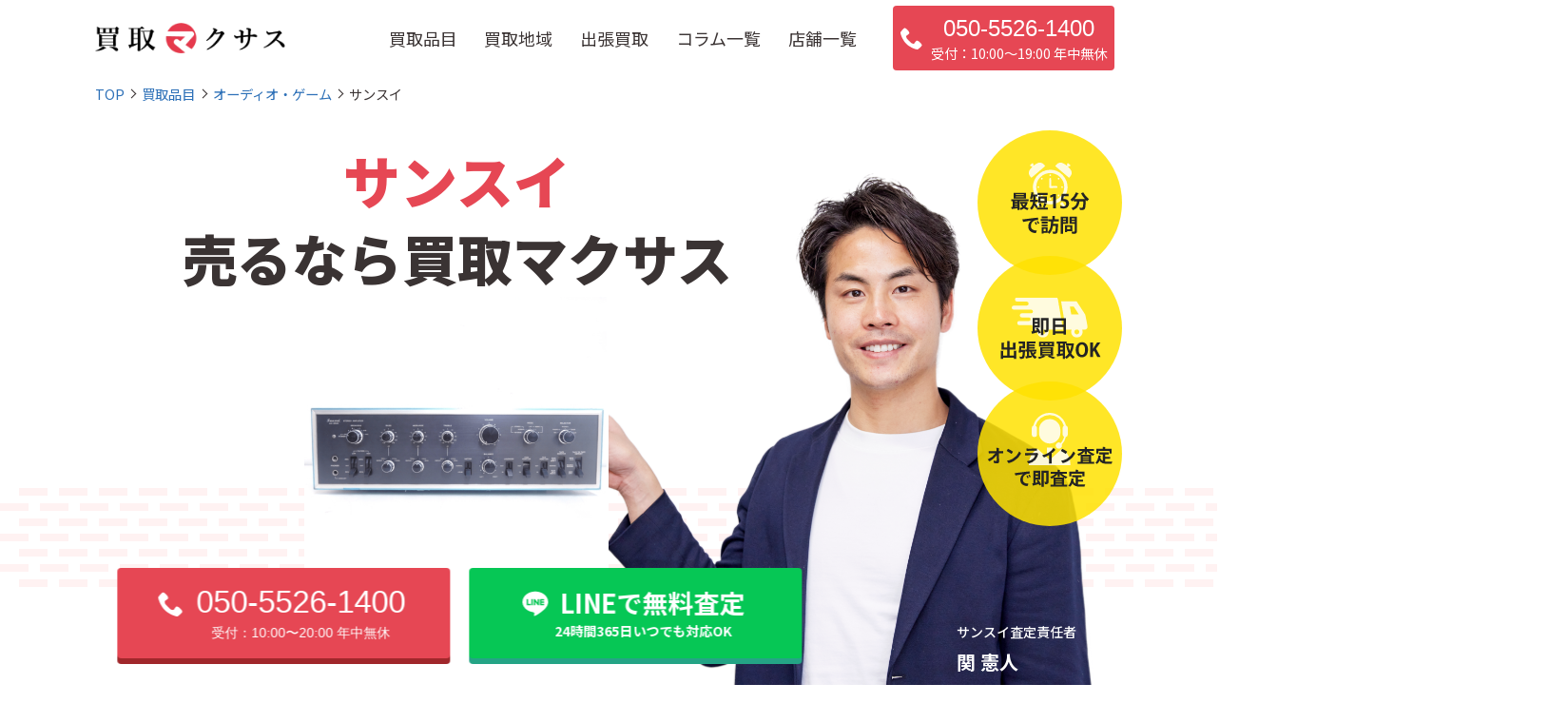

--- FILE ---
content_type: text/html; charset=UTF-8
request_url: https://kaitorimakxas.com/item/audio/sansui/
body_size: 36396
content:
<!DOCTYPE html>
<html lang="ja">
<head>
    <meta charset="UTF-8">
    <meta name="viewport" content="width=device-width,initial-scale=1">
    
    <!-- パフォーマンス最適化 -->
    <link rel="preconnect" href="https://fonts.googleapis.com">
    <link rel="preconnect" href="https://fonts.gstatic.com" crossorigin>
    
    <title>サンスイ| 高額買取ならお任せください | 出張買取・リサイクルショップ・家具家電売りたいなら 買取マクサス</title>
        <meta name="description" content="サンスイ買取実績一覧| 買取価格・買取相場のご確認はこちらから。買取マクサスでは各分野に専門知識を持った経験豊かな査定士がお品物の査定から買取まで対応します。">
        
        
    <!-- 共通メタタグ -->
    <link rel="shortcut icon" href="https://kaitorimakxas.com/wp-content/themes/kaitorimakxas/asset/images/logo/logomark.ico">
    <link rel="apple-touch-icon" href="https://kaitorimakxas.com/wp-content/themes/kaitorimakxas/asset/images/logo/logomark.svg">

    <!-- Google Tag Manager -->
    <script>(function(w,d,s,l,i){w[l]=w[l]||[];w[l].push({'gtm.start':
    new Date().getTime(),event:'gtm.js'});var f=d.getElementsByTagName(s)[0],
    j=d.createElement(s),dl=l!='dataLayer'?'&l='+l:'';j.async=true;j.src=
    'https://www.googletagmanager.com/gtm.js?id='+i+dl;f.parentNode.insertBefore(j,f);
    })(window,document,'script','dataLayer','GTM-T2WTNK8');</script>
    <!-- End Google Tag Manager -->

    <!-- Organization Structured Data -->
    <script type="application/ld+json">
    {
      "@context": "https://schema.org",
      "@type": "Organization",
      "name": "買取マクサス",
      "url": "https://kaitorimakxas.com/",
      "logo": "https://kaitorimakxas.com/wp-content/uploads/2021/02/マクサス様_ロゴ修正0217.png",
      "description": "出張買取が強みの総合買取業者。家電、ブランド品、スマートフォン、パソコンなど幅広く買取しています。",
      "telephone": "050-5526-1400",
      "address": {
        "@type": "PostalAddress",
        "streetAddress": "東五反田1-9-2ダイヤパレス五反田1F",
        "addressLocality": "品川区",
        "addressRegion": "東京都",
        "addressCountry": "JP"
      },
      "contactPoint": {
        "@type": "ContactPoint",
        "telephone": "050-5526-1400",
        "contactType": "customer service",
        "availableLanguage": "Japanese",
        "hoursAvailable": {
          "@type": "OpeningHoursSpecification",
          "dayOfWeek": [
            "Monday",
            "Tuesday", 
            "Wednesday",
            "Thursday",
            "Friday",
            "Saturday",
            "Sunday"
          ],
          "opens": "10:00",
          "closes": "20:00"
        }
      },
      "foundingDate": "2012"
    }
    </script>

  <meta name='robots' content='max-image-preview:large' />
	<style>img:is([sizes="auto" i], [sizes^="auto," i]) { contain-intrinsic-size: 3000px 1500px }</style>
	<link rel='dns-prefetch' href='//unpkg.com' />
<link rel='dns-prefetch' href='//fonts.googleapis.com' />
<script type="text/javascript">
/* <![CDATA[ */
window._wpemojiSettings = {"baseUrl":"https:\/\/s.w.org\/images\/core\/emoji\/16.0.1\/72x72\/","ext":".png","svgUrl":"https:\/\/s.w.org\/images\/core\/emoji\/16.0.1\/svg\/","svgExt":".svg","source":{"concatemoji":"https:\/\/kaitorimakxas.com\/wp-includes\/js\/wp-emoji-release.min.js?ver=20250716011816"}};
/*! This file is auto-generated */
!function(s,n){var o,i,e;function c(e){try{var t={supportTests:e,timestamp:(new Date).valueOf()};sessionStorage.setItem(o,JSON.stringify(t))}catch(e){}}function p(e,t,n){e.clearRect(0,0,e.canvas.width,e.canvas.height),e.fillText(t,0,0);var t=new Uint32Array(e.getImageData(0,0,e.canvas.width,e.canvas.height).data),a=(e.clearRect(0,0,e.canvas.width,e.canvas.height),e.fillText(n,0,0),new Uint32Array(e.getImageData(0,0,e.canvas.width,e.canvas.height).data));return t.every(function(e,t){return e===a[t]})}function u(e,t){e.clearRect(0,0,e.canvas.width,e.canvas.height),e.fillText(t,0,0);for(var n=e.getImageData(16,16,1,1),a=0;a<n.data.length;a++)if(0!==n.data[a])return!1;return!0}function f(e,t,n,a){switch(t){case"flag":return n(e,"\ud83c\udff3\ufe0f\u200d\u26a7\ufe0f","\ud83c\udff3\ufe0f\u200b\u26a7\ufe0f")?!1:!n(e,"\ud83c\udde8\ud83c\uddf6","\ud83c\udde8\u200b\ud83c\uddf6")&&!n(e,"\ud83c\udff4\udb40\udc67\udb40\udc62\udb40\udc65\udb40\udc6e\udb40\udc67\udb40\udc7f","\ud83c\udff4\u200b\udb40\udc67\u200b\udb40\udc62\u200b\udb40\udc65\u200b\udb40\udc6e\u200b\udb40\udc67\u200b\udb40\udc7f");case"emoji":return!a(e,"\ud83e\udedf")}return!1}function g(e,t,n,a){var r="undefined"!=typeof WorkerGlobalScope&&self instanceof WorkerGlobalScope?new OffscreenCanvas(300,150):s.createElement("canvas"),o=r.getContext("2d",{willReadFrequently:!0}),i=(o.textBaseline="top",o.font="600 32px Arial",{});return e.forEach(function(e){i[e]=t(o,e,n,a)}),i}function t(e){var t=s.createElement("script");t.src=e,t.defer=!0,s.head.appendChild(t)}"undefined"!=typeof Promise&&(o="wpEmojiSettingsSupports",i=["flag","emoji"],n.supports={everything:!0,everythingExceptFlag:!0},e=new Promise(function(e){s.addEventListener("DOMContentLoaded",e,{once:!0})}),new Promise(function(t){var n=function(){try{var e=JSON.parse(sessionStorage.getItem(o));if("object"==typeof e&&"number"==typeof e.timestamp&&(new Date).valueOf()<e.timestamp+604800&&"object"==typeof e.supportTests)return e.supportTests}catch(e){}return null}();if(!n){if("undefined"!=typeof Worker&&"undefined"!=typeof OffscreenCanvas&&"undefined"!=typeof URL&&URL.createObjectURL&&"undefined"!=typeof Blob)try{var e="postMessage("+g.toString()+"("+[JSON.stringify(i),f.toString(),p.toString(),u.toString()].join(",")+"));",a=new Blob([e],{type:"text/javascript"}),r=new Worker(URL.createObjectURL(a),{name:"wpTestEmojiSupports"});return void(r.onmessage=function(e){c(n=e.data),r.terminate(),t(n)})}catch(e){}c(n=g(i,f,p,u))}t(n)}).then(function(e){for(var t in e)n.supports[t]=e[t],n.supports.everything=n.supports.everything&&n.supports[t],"flag"!==t&&(n.supports.everythingExceptFlag=n.supports.everythingExceptFlag&&n.supports[t]);n.supports.everythingExceptFlag=n.supports.everythingExceptFlag&&!n.supports.flag,n.DOMReady=!1,n.readyCallback=function(){n.DOMReady=!0}}).then(function(){return e}).then(function(){var e;n.supports.everything||(n.readyCallback(),(e=n.source||{}).concatemoji?t(e.concatemoji):e.wpemoji&&e.twemoji&&(t(e.twemoji),t(e.wpemoji)))}))}((window,document),window._wpemojiSettings);
/* ]]> */
</script>
<style id='wp-emoji-styles-inline-css' type='text/css'>

	img.wp-smiley, img.emoji {
		display: inline !important;
		border: none !important;
		box-shadow: none !important;
		height: 1em !important;
		width: 1em !important;
		margin: 0 0.07em !important;
		vertical-align: -0.1em !important;
		background: none !important;
		padding: 0 !important;
	}
</style>
<link rel="stylesheet" href="https://kaitorimakxas.com/wp-includes/css/dist/block-library/style.min.css?ver=20250716011816" media="all">
<style id='classic-theme-styles-inline-css' type='text/css'>
/*! This file is auto-generated */
.wp-block-button__link{color:#fff;background-color:#32373c;border-radius:9999px;box-shadow:none;text-decoration:none;padding:calc(.667em + 2px) calc(1.333em + 2px);font-size:1.125em}.wp-block-file__button{background:#32373c;color:#fff;text-decoration:none}
</style>
<link rel="stylesheet" href="https://kaitorimakxas.com/wp-content/plugins/beaver-builder-lite-version/modules/box/css/frontend.css?ver=2.9.4" media="all">
<link rel="stylesheet" href="https://kaitorimakxas.com/wp-content/plugins/beaver-builder-lite-version/modules/icon/css/frontend.responsive.css?ver=2.9.4" media="max-width:768px">
<link rel="stylesheet" href="https://kaitorimakxas.com/wp-content/plugins/beaver-builder-lite-version/modules/numbers/css/frontend.css?ver=2.9.4" media="all">
<style id='global-styles-inline-css' type='text/css'>
:root{--wp--preset--aspect-ratio--square: 1;--wp--preset--aspect-ratio--4-3: 4/3;--wp--preset--aspect-ratio--3-4: 3/4;--wp--preset--aspect-ratio--3-2: 3/2;--wp--preset--aspect-ratio--2-3: 2/3;--wp--preset--aspect-ratio--16-9: 16/9;--wp--preset--aspect-ratio--9-16: 9/16;--wp--preset--color--black: #000000;--wp--preset--color--cyan-bluish-gray: #abb8c3;--wp--preset--color--white: #ffffff;--wp--preset--color--pale-pink: #f78da7;--wp--preset--color--vivid-red: #cf2e2e;--wp--preset--color--luminous-vivid-orange: #ff6900;--wp--preset--color--luminous-vivid-amber: #fcb900;--wp--preset--color--light-green-cyan: #7bdcb5;--wp--preset--color--vivid-green-cyan: #00d084;--wp--preset--color--pale-cyan-blue: #8ed1fc;--wp--preset--color--vivid-cyan-blue: #0693e3;--wp--preset--color--vivid-purple: #9b51e0;--wp--preset--gradient--vivid-cyan-blue-to-vivid-purple: linear-gradient(135deg,rgba(6,147,227,1) 0%,rgb(155,81,224) 100%);--wp--preset--gradient--light-green-cyan-to-vivid-green-cyan: linear-gradient(135deg,rgb(122,220,180) 0%,rgb(0,208,130) 100%);--wp--preset--gradient--luminous-vivid-amber-to-luminous-vivid-orange: linear-gradient(135deg,rgba(252,185,0,1) 0%,rgba(255,105,0,1) 100%);--wp--preset--gradient--luminous-vivid-orange-to-vivid-red: linear-gradient(135deg,rgba(255,105,0,1) 0%,rgb(207,46,46) 100%);--wp--preset--gradient--very-light-gray-to-cyan-bluish-gray: linear-gradient(135deg,rgb(238,238,238) 0%,rgb(169,184,195) 100%);--wp--preset--gradient--cool-to-warm-spectrum: linear-gradient(135deg,rgb(74,234,220) 0%,rgb(151,120,209) 20%,rgb(207,42,186) 40%,rgb(238,44,130) 60%,rgb(251,105,98) 80%,rgb(254,248,76) 100%);--wp--preset--gradient--blush-light-purple: linear-gradient(135deg,rgb(255,206,236) 0%,rgb(152,150,240) 100%);--wp--preset--gradient--blush-bordeaux: linear-gradient(135deg,rgb(254,205,165) 0%,rgb(254,45,45) 50%,rgb(107,0,62) 100%);--wp--preset--gradient--luminous-dusk: linear-gradient(135deg,rgb(255,203,112) 0%,rgb(199,81,192) 50%,rgb(65,88,208) 100%);--wp--preset--gradient--pale-ocean: linear-gradient(135deg,rgb(255,245,203) 0%,rgb(182,227,212) 50%,rgb(51,167,181) 100%);--wp--preset--gradient--electric-grass: linear-gradient(135deg,rgb(202,248,128) 0%,rgb(113,206,126) 100%);--wp--preset--gradient--midnight: linear-gradient(135deg,rgb(2,3,129) 0%,rgb(40,116,252) 100%);--wp--preset--font-size--small: 13px;--wp--preset--font-size--medium: 20px;--wp--preset--font-size--large: 36px;--wp--preset--font-size--x-large: 42px;--wp--preset--spacing--20: 0.44rem;--wp--preset--spacing--30: 0.67rem;--wp--preset--spacing--40: 1rem;--wp--preset--spacing--50: 1.5rem;--wp--preset--spacing--60: 2.25rem;--wp--preset--spacing--70: 3.38rem;--wp--preset--spacing--80: 5.06rem;--wp--preset--shadow--natural: 6px 6px 9px rgba(0, 0, 0, 0.2);--wp--preset--shadow--deep: 12px 12px 50px rgba(0, 0, 0, 0.4);--wp--preset--shadow--sharp: 6px 6px 0px rgba(0, 0, 0, 0.2);--wp--preset--shadow--outlined: 6px 6px 0px -3px rgba(255, 255, 255, 1), 6px 6px rgba(0, 0, 0, 1);--wp--preset--shadow--crisp: 6px 6px 0px rgba(0, 0, 0, 1);}:where(.is-layout-flex){gap: 0.5em;}:where(.is-layout-grid){gap: 0.5em;}body .is-layout-flex{display: flex;}.is-layout-flex{flex-wrap: wrap;align-items: center;}.is-layout-flex > :is(*, div){margin: 0;}body .is-layout-grid{display: grid;}.is-layout-grid > :is(*, div){margin: 0;}:where(.wp-block-columns.is-layout-flex){gap: 2em;}:where(.wp-block-columns.is-layout-grid){gap: 2em;}:where(.wp-block-post-template.is-layout-flex){gap: 1.25em;}:where(.wp-block-post-template.is-layout-grid){gap: 1.25em;}.has-black-color{color: var(--wp--preset--color--black) !important;}.has-cyan-bluish-gray-color{color: var(--wp--preset--color--cyan-bluish-gray) !important;}.has-white-color{color: var(--wp--preset--color--white) !important;}.has-pale-pink-color{color: var(--wp--preset--color--pale-pink) !important;}.has-vivid-red-color{color: var(--wp--preset--color--vivid-red) !important;}.has-luminous-vivid-orange-color{color: var(--wp--preset--color--luminous-vivid-orange) !important;}.has-luminous-vivid-amber-color{color: var(--wp--preset--color--luminous-vivid-amber) !important;}.has-light-green-cyan-color{color: var(--wp--preset--color--light-green-cyan) !important;}.has-vivid-green-cyan-color{color: var(--wp--preset--color--vivid-green-cyan) !important;}.has-pale-cyan-blue-color{color: var(--wp--preset--color--pale-cyan-blue) !important;}.has-vivid-cyan-blue-color{color: var(--wp--preset--color--vivid-cyan-blue) !important;}.has-vivid-purple-color{color: var(--wp--preset--color--vivid-purple) !important;}.has-black-background-color{background-color: var(--wp--preset--color--black) !important;}.has-cyan-bluish-gray-background-color{background-color: var(--wp--preset--color--cyan-bluish-gray) !important;}.has-white-background-color{background-color: var(--wp--preset--color--white) !important;}.has-pale-pink-background-color{background-color: var(--wp--preset--color--pale-pink) !important;}.has-vivid-red-background-color{background-color: var(--wp--preset--color--vivid-red) !important;}.has-luminous-vivid-orange-background-color{background-color: var(--wp--preset--color--luminous-vivid-orange) !important;}.has-luminous-vivid-amber-background-color{background-color: var(--wp--preset--color--luminous-vivid-amber) !important;}.has-light-green-cyan-background-color{background-color: var(--wp--preset--color--light-green-cyan) !important;}.has-vivid-green-cyan-background-color{background-color: var(--wp--preset--color--vivid-green-cyan) !important;}.has-pale-cyan-blue-background-color{background-color: var(--wp--preset--color--pale-cyan-blue) !important;}.has-vivid-cyan-blue-background-color{background-color: var(--wp--preset--color--vivid-cyan-blue) !important;}.has-vivid-purple-background-color{background-color: var(--wp--preset--color--vivid-purple) !important;}.has-black-border-color{border-color: var(--wp--preset--color--black) !important;}.has-cyan-bluish-gray-border-color{border-color: var(--wp--preset--color--cyan-bluish-gray) !important;}.has-white-border-color{border-color: var(--wp--preset--color--white) !important;}.has-pale-pink-border-color{border-color: var(--wp--preset--color--pale-pink) !important;}.has-vivid-red-border-color{border-color: var(--wp--preset--color--vivid-red) !important;}.has-luminous-vivid-orange-border-color{border-color: var(--wp--preset--color--luminous-vivid-orange) !important;}.has-luminous-vivid-amber-border-color{border-color: var(--wp--preset--color--luminous-vivid-amber) !important;}.has-light-green-cyan-border-color{border-color: var(--wp--preset--color--light-green-cyan) !important;}.has-vivid-green-cyan-border-color{border-color: var(--wp--preset--color--vivid-green-cyan) !important;}.has-pale-cyan-blue-border-color{border-color: var(--wp--preset--color--pale-cyan-blue) !important;}.has-vivid-cyan-blue-border-color{border-color: var(--wp--preset--color--vivid-cyan-blue) !important;}.has-vivid-purple-border-color{border-color: var(--wp--preset--color--vivid-purple) !important;}.has-vivid-cyan-blue-to-vivid-purple-gradient-background{background: var(--wp--preset--gradient--vivid-cyan-blue-to-vivid-purple) !important;}.has-light-green-cyan-to-vivid-green-cyan-gradient-background{background: var(--wp--preset--gradient--light-green-cyan-to-vivid-green-cyan) !important;}.has-luminous-vivid-amber-to-luminous-vivid-orange-gradient-background{background: var(--wp--preset--gradient--luminous-vivid-amber-to-luminous-vivid-orange) !important;}.has-luminous-vivid-orange-to-vivid-red-gradient-background{background: var(--wp--preset--gradient--luminous-vivid-orange-to-vivid-red) !important;}.has-very-light-gray-to-cyan-bluish-gray-gradient-background{background: var(--wp--preset--gradient--very-light-gray-to-cyan-bluish-gray) !important;}.has-cool-to-warm-spectrum-gradient-background{background: var(--wp--preset--gradient--cool-to-warm-spectrum) !important;}.has-blush-light-purple-gradient-background{background: var(--wp--preset--gradient--blush-light-purple) !important;}.has-blush-bordeaux-gradient-background{background: var(--wp--preset--gradient--blush-bordeaux) !important;}.has-luminous-dusk-gradient-background{background: var(--wp--preset--gradient--luminous-dusk) !important;}.has-pale-ocean-gradient-background{background: var(--wp--preset--gradient--pale-ocean) !important;}.has-electric-grass-gradient-background{background: var(--wp--preset--gradient--electric-grass) !important;}.has-midnight-gradient-background{background: var(--wp--preset--gradient--midnight) !important;}.has-small-font-size{font-size: var(--wp--preset--font-size--small) !important;}.has-medium-font-size{font-size: var(--wp--preset--font-size--medium) !important;}.has-large-font-size{font-size: var(--wp--preset--font-size--large) !important;}.has-x-large-font-size{font-size: var(--wp--preset--font-size--x-large) !important;}
:where(.wp-block-post-template.is-layout-flex){gap: 1.25em;}:where(.wp-block-post-template.is-layout-grid){gap: 1.25em;}
:where(.wp-block-columns.is-layout-flex){gap: 2em;}:where(.wp-block-columns.is-layout-grid){gap: 2em;}
:root :where(.wp-block-pullquote){font-size: 1.5em;line-height: 1.6;}
</style>
<link rel="stylesheet" href="https://kaitorimakxas.com/wp-content/plugins/contact-form-7/includes/css/styles.css?ver=6.1.4" media="all">
<link rel="stylesheet" href="https://kaitorimakxas.com/wp-content/plugins/table-of-contents-plus/screen.min.css?ver=2411.1" media="all">
<link rel="stylesheet" href="https://fonts.googleapis.com/css2?family=Noto+Sans+JP%3Awght%40400%3B500%3B700%3B900&#038;display=swap&#038;subset=japanese&#038;ver=1.0.0" media="all">
<link rel="stylesheet" href="https://kaitorimakxas.com/wp-content/themes/kaitorimakxas/style.css?ver=1770023808" media="all">
<link rel="stylesheet" href="https://unpkg.com/swiper@8/swiper-bundle.min.css?ver=1.0.0" media="all">
<link rel="stylesheet" href="https://kaitorimakxas.com/wp-content/themes/kaitorimakxas/asset/css/shared.css?ver=1770023807" media="all">
<link rel="stylesheet" href="https://kaitorimakxas.com/wp-content/plugins/tablepress/css/build/default.css?ver=3.2.5" media="all">
<script type="text/javascript" src="https://kaitorimakxas.com/wp-includes/js/jquery/jquery.min.js?ver=3.7.1" id="jquery-core-js"></script>
<script type="text/javascript" src="https://kaitorimakxas.com/wp-includes/js/jquery/jquery-migrate.min.js?ver=3.4.1" id="jquery-migrate-js"></script>
<script type="text/javascript" src="https://kaitorimakxas.com/wp-content/plugins/beaver-builder-lite-version/modules/numbers/js/frontend.js?ver=2.9.4" id="fl-numbers-module-js"></script>
<link rel="https://api.w.org/" href="https://kaitorimakxas.com/wp-json/" /><link rel="alternate" title="JSON" type="application/json" href="https://kaitorimakxas.com/wp-json/wp/v2/categories/187" /><link rel="EditURI" type="application/rsd+xml" title="RSD" href="https://kaitorimakxas.com/xmlrpc.php?rsd" />
<meta name="generator" content="WordPress 6.8.3" />
                                        <script>
                                            var ajaxUrl = 'https://kaitorimakxas.com/wp-admin/admin-ajax.php';
                                        </script>
                                <!-- start Simple Custom CSS and JS -->
<script>
document.addEventListener('DOMContentLoaded', function() {
  // ▼このページのみで実行
  if (window.location.pathname === '/visit-ad/linkedge/') {

    // 電話番号置換変数を定義
    var ctScript = document.createElement('script');
    ctScript.type = 'text/javascript';
    ctScript.text = "var ct_replace_tel = '050-5526-1400';";
    document.head.appendChild(ctScript);

    // Call-ASPスクリプトを読み込み
    var externalScript = document.createElement('script');
    externalScript.src = "https://static.call-asp.net/js/replace_phone_number.js";
    document.head.appendChild(externalScript);

    console.log('Call-ASPスクリプトを /visit-ad/linkedge/ で読み込みました');
  }
});
</script>
<!-- end Simple Custom CSS and JS -->
<link rel="canonical" href="https://kaitorimakxas.com/item/audio/sansui/" />
  <link rel="stylesheet" href="https://kaitorimakxas.com/wp-content/themes/kaitorimakxas/asset/css/style.css">
  <!-- 確認後GTMに移管する -->
  <script src="https://kaitorimakxas.com/wp-content/themes/kaitorimakxas/asset/js/moment.js"></script>
  <script src="https://kaitorimakxas.com/wp-content/themes/kaitorimakxas/asset/js/ct3_demand.js"></script>



</head>
<body class="archive category category-sansui category-187 wp-theme-kaitorimakxas fl-builder-lite-2-9-4 fl-no-js tax-area visit">
<!-- Google Tag Manager (noscript) -->
<noscript><iframe src="https://www.googletagmanager.com/ns.html?id=GTM-T2WTNK8"
height="0" width="0" style="display:none;visibility:hidden"></iframe></noscript>
<!-- End Google Tag Manager (noscript) -->

<script type="text/javascript">
  (function(c,l,a,r,i,t,y){
    c[a]=c[a]||function(){(c[a].q=c[a].q||[]).push(arguments)};
    t=l.createElement(r);t.async=1;t.src="https://www.clarity.ms/tag/"+i;
    y=l.getElementsByTagName(r)[0];y.parentNode.insertBefore(t,y);
  })(window, document, "clarity", "script", "j11s1gsbef");
</script>

  <svg aria-hidden="true" style="position: absolute; width: 0; height: 0; overflow: hidden;" version="1.1" xmlns="http://www.w3.org/2000/svg" xmlns:xlink="http://www.w3.org/1999/xlink">
  <defs>
  <symbol id="logotype" viewBox="0 0 610.7 96.9">
    <style type="text/css">
    	.st0{fill:#E64754;}
    	.st1{fill:#332D2B;}
    	.st2{fill:none;stroke:#332D2B;stroke-width:1.9267;stroke-linecap:round;stroke-linejoin:round;stroke-miterlimit:13.3333;}
    </style>
    <g id="g112" transform="translate(515.9545,267.1773)">
    	<path id="path114" class="st0" d="M-208.6-211.9c3.1-4.1,9-4.9,13.1-1.8l6.5,4.6l15.3-14.6l-60.7-1.2c-0.3,2-0.4,4.1-0.4,6.3
    		c0,26.8,21.7,48.5,48.5,48.5c4.4,0,8.8-0.6,12.8-1.7l-33.3-26.9C-210.9-202-211.7-207.8-208.6-211.9"/>
    </g>
    <g id="g116" transform="translate(562.9868,285.784)">
    	<path id="path118" class="st0" d="M-192.9-255.3c2.4,3.3,2.2,8-0.8,11l-25.4,28.7l19,13.5c9.3-8.8,15.1-21.3,15.1-35.2
    		c0-26.8-21.7-48.5-48.5-48.5c-19,0-35.4,10.9-43.3,26.8h77.4C-196.7-259-194.3-257.5-192.9-255.3"/>
    </g>
    <g id="g120" transform="translate(623.226,293.6829)">
    	<path id="path122" class="st1" d="M-172.8-273.8h-50.7c-0.7,0-1,0.3-1,1v4.3c0,5.6-0.5,10.6-1.6,15.2c-1,4.6-2.4,7.7-4,9.5
    		c-0.2,0.2-0.3,0.4-0.3,0.7v4.3c0,0.4,0.2,0.7,0.5,0.9c0.3,0.2,0.6,0.2,1,0c4.6-2,8.5-5.7,11.6-11.3c3.1-5.6,4.8-11.7,5-18.3h28.2
    		v11.5c0,9.9-2.4,18.5-7.3,25.5c-4.8,7.1-11.5,11.9-20.1,14.5c-0.5,0.2-0.7,0.5-0.7,1v4.3c0,0.8,0.4,1.1,1.2,1
    		c12.3-2.2,21.8-7.4,28.7-15.6c6.9-8.2,10.3-18.5,10.3-30.8v-16.8C-171.8-273.4-172.1-273.8-172.8-273.8"/>
    </g>
    <g id="g124" transform="translate(683.6557,290.459)">
    	<path id="path126" class="st1" d="M-152.7-266.2h-5.7v-6.6c0-0.7-0.3-1-1-1h-10.2c-0.7,0-1,0.3-1,1v6.6h-21.2v-6.6
    		c0-0.7-0.4-1-1.1-1h-10.2c-0.7,0-1,0.3-1,1v6.6h-6c-0.7,0-1,0.3-1,1v4.4c0,0.7,0.3,1,1,1h6v21.4c0,0.7,0.3,1,1,1h10.2
    		c0.7,0,1.1-0.3,1.1-1v-21.4h21.2v16.7c0,6.9-1,13-3,18.3c-2,5.3-4.8,9.4-8.4,12.3c-0.3,0.2-0.4,0.5-0.4,0.8v4.3
    		c0,0.4,0.2,0.7,0.5,0.9s0.6,0.2,1,0c7.2-3.5,12.8-8.5,16.7-14.9c4-6.4,5.9-13.6,5.9-21.8v-16.7h5.7c0.7,0,1-0.3,1-1v-4.4
    		C-151.6-265.9-152-266.2-152.7-266.2"/>
    </g>
    <path id="path128" class="st1" d="M129.8,36.6h-8.7V25.4h8.7V36.6z M129.8,52.1h-8.7V40.7h8.7V52.1z M129.8,67.3
    	c-2.3,0.7-5.2,1.4-8.7,2.1V56.3h8.7V67.3z M165.8,68.8c13.3-16.1,14-38.9,14.1-43.6h-33.4v4.1h21.3c-0.9,18.3-4.5,28-6.6,32.1
    	c-4.5-8.6-6.4-19.8-6.7-29.5l-11,1.5c1.1,12.4,5.2,26.3,12.8,35.5c-5.9,7.4-11.9,11.2-15.7,13.2V25.4h4.1v-4.1h-39.2v4.1h4.8v46.3
    	c-0.4,0.1-3.4,0.7-6.4,1l3,6.9c0.1,0.1,0.6,0.3,0.8,0.3c0.4,0,0.8-0.4,1.2-0.6c0.3-0.2,17.6-6.2,20.8-7.4v14.5h10.9v-4.2l3.6,3.1
    	c2.9-1.5,9.8-5,16.8-11.5c7.3,6.8,14.9,10.7,17.6,12l3.4-3.2C179.4,81.2,172.3,77.4,165.8,68.8"/>
    <g id="g130" transform="translate(474.9519,293.3612)">
    	<path id="path132" class="st1" d="M-222.2-273l-9.7-0.7c1.3,12.2,1.3,26.2,1.3,29.5c0,12.8-0.3,28.6-26.5,31.3l2.3,4.8
    		c29.4-3.9,35.8-14.7,35.8-36.3c0-4-0.4-21.4-0.4-24.9c0-0.7,0.1-1.3,0.4-2.1c0.1-0.3,0.2-0.4,0.2-0.7
    		C-218.9-272.8-221.2-272.9-222.2-273"/>
    </g>
    <g id="g134" transform="translate(456.5009,264.5005)">
    	<path id="path136" class="st1" d="M-228.4-205.7l-3.8-3.8c-1,1.3-3.4,4.5-5.6,4.5c-0.6,0-1.2-0.2-1.7-1.2
    		c-0.8-1.8-1.1-6.9-1.1-10.6c0-9.2,1.9-21,2.4-22.3c0.1-0.3,1-1.6,1-2c0-0.4-0.2-0.8-2.9-1.2l-9.7-1.3c-1.7,12-2.4,21.5-2.4,28.4
    		c0,17,4.5,20.3,9.6,20.3C-237.5-194.9-233.7-199-228.4-205.7"/>
    </g>
    <g id="g138" transform="translate(743.3918,246.4106)">
    	<path id="path140" class="st1" d="M-132.7-163.5c-0.4-0.9-8-18.3-17.9-27.5c3.3-6.2,7.8-17,7.8-30.2v-4.4c0-0.7-0.3-1-1-1H-193
    		c-0.7,0-1,0.3-1,1v4.3c0,0.7,0.3,1,1,1h37.9c-0.3,24.5-11.9,41.7-34.9,51.6c-0.4,0.2-0.6,0.5-0.6,0.9v4.3c0,0.9,0.4,1.2,1.3,1
    		c14.1-4.2,24.9-11.1,33-20.2c4.2,4.1,9.4,10.8,11.5,19.6c0.1,0.3,0.4,0.6,0.7,0.6h10.7c0.3,0,0.5-0.1,0.6-0.3
    		S-132.6-163.2-132.7-163.5"/>
    </g>
    <g id="g142" transform="translate(295.9214,250.11)">
    	<path id="path144" class="st1" d="M-281.9-172.1c0,0-6.5-11.4-12.1-6c-4.6,4.4,0,10.7,3.6,12.6c4.7,2.4,8.8,2.7,11,0.4
    		c2.2-2.3,16.6-9.1,19.2-10.4l-13.7-0.3L-281.9-172.1z"/>
    </g>
    <g id="g146" transform="translate(295.9214,250.11)">
    	<path id="path148" class="st2" d="M-281.9-172.1c0,0-6.5-11.4-12.1-6c-4.6,4.4,0,10.7,3.6,12.6c4.7,2.4,8.8,2.7,11,0.4
    		c2.2-2.3,16.6-9.1,19.2-10.4l-13.7-0.3L-281.9-172.1z"/>
    </g>
    <g id="g150" transform="translate(333.5814,246.5336)">
    	<path id="path152" class="st1" d="M-269.4-163.7c0,0-2.7,12.2,4.7,12c6.1-0.2,6.9-7.6,5.5-11.2c-1.8-4.7-4.9-6.4-7.5-7.4
    		s-4.7-1-4.7-1l-11.6-0.3L-269.4-163.7z"/>
    </g>
    <g id="g154" transform="translate(333.5814,246.5336)">
    	<path id="path156" class="st2" d="M-269.4-163.7c0,0-2.7,12.2,4.7,12c6.1-0.2,6.9-7.6,5.5-11.2c-1.8-4.7-4.9-6.4-7.5-7.4
    		s-4.7-1-4.7-1l-11.6-0.3L-269.4-163.7z"/>
    </g>
    <g id="g158" transform="translate(335.8592,284.0201)">
    	<path id="path160" class="st1" d="M-268.6-251.2l-9.5-0.2l0.2-8.2l9.5,0.2L-268.6-251.2z M-288.2-251.6l-9.2-0.2l0.2-8.2l9.2,0.2
    		L-288.2-251.6z M-307.6-252.1l-9.1-0.2l0.2-8.2l9.1,0.2L-307.6-252.1z M-257.9-263.2l-69-1.5l-0.4,16.3l69,1.5L-257.9-263.2z"/>
    </g>
    <g id="g162" transform="translate(303.4564,258.5395)">
    	<path id="path164" class="st1" d="M-279.4-191.8l0.1-5.7l36.8,0.8l-0.1,5.7L-279.4-191.8z M-279.1-206.5l36.8,0.8l-0.1,5l-36.8-0.8
    		L-279.1-206.5z M-278.9-215.4l36.8,0.8l-0.1,4.8l-36.7-0.8L-278.9-215.4z M-277-187.7l45.3,1l0.7-31.6l-58.8-1.3l-0.7,31.6
    		l10.3,0.2l1.7,0l0.4,0L-277-187.7z"/>
    </g>
  </symbol>
  <symbol id="logomark" viewBox="0 0 154.6 154.6">
    <style type="text/css">
    	.st0{fill:#E64754;}
    </style>
    <g id="g104" transform="translate(129.8453,264.1417)">
    	<path id="path106" class="st0" d="M-88-176c5-6.5,14.3-7.8,20.8-2.9l10.4,7.4l24.5-23.3l-96.9-2c-0.4,3.3-0.7,6.6-0.7,10
    		c0,42.7,34.6,77.3,77.3,77.3c7.1,0,14-1,20.5-2.8l-53.1-42.9C-91.7-160.1-92.9-169.4-88-176"/>
    </g>
    <g id="g108" transform="translate(204.8578,293.8177)">
    	<path id="path110" class="st0" d="M-63-245.2c3.8,5.3,3.5,12.7-1.2,17.6l-40.5,45.7l30.3,21.5c14.9-14.1,24.2-34,24.2-56.1
    		c0-42.7-34.6-77.3-77.3-77.3c-30.3,0-56.4,17.4-69.1,42.7h123.5C-69-251.1-65.3-248.7-63-245.2"/>
    </g>
  </symbol>

  <symbol id="icon-help" viewBox="0 0 20 20">
  <path d="M14.090 2.233c-1.14-0.822-2.572-1.233-4.296-1.233-1.311 0-2.418 0.289-3.317 0.868-1.427 0.906-2.185 2.445-2.277 4.615h3.307c0-0.633 0.185-1.24 0.553-1.828 0.369-0.586 0.995-0.879 1.878-0.879 0.898 0 1.517 0.238 1.854 0.713 0.339 0.477 0.508 1.004 0.508 1.582 0 0.504-0.252 0.965-0.557 1.383-0.167 0.244-0.387 0.469-0.661 0.674 0 0-1.793 1.15-2.58 2.074-0.456 0.535-0.497 1.338-0.538 2.488-0.002 0.082 0.029 0.252 0.315 0.252s2.316 0 2.571 0c0.256 0 0.309-0.189 0.312-0.274 0.018-0.418 0.064-0.633 0.141-0.875 0.144-0.457 0.538-0.855 0.979-1.199l0.91-0.627c0.822-0.641 1.477-1.166 1.767-1.578 0.494-0.676 0.842-1.51 0.842-2.5-0.001-1.615-0.571-2.832-1.711-3.656zM9.741 14.924c-1.139-0.035-2.079 0.754-2.115 1.99-0.035 1.234 0.858 2.051 1.998 2.084 1.189 0.035 2.104-0.727 2.141-1.963 0.034-1.236-0.834-2.076-2.024-2.111z"></path>
  </symbol>
  <symbol id="icon-clock" viewBox="0 0 32 32">
  <path d="M20.586 23.414l-6.586-6.586v-8.828h4v7.172l5.414 5.414zM16 0c-8.837 0-16 7.163-16 16s7.163 16 16 16 16-7.163 16-16-7.163-16-16-16zM16 28c-6.627 0-12-5.373-12-12s5.373-12 12-12c6.627 0 12 5.373 12 12s-5.373 12-12 12z"></path>
  </symbol>
  <symbol id="icon-trash" viewBox="0 0 22 28">
  <path d="M8 21.5v-11c0-0.281-0.219-0.5-0.5-0.5h-1c-0.281 0-0.5 0.219-0.5 0.5v11c0 0.281 0.219 0.5 0.5 0.5h1c0.281 0 0.5-0.219 0.5-0.5zM12 21.5v-11c0-0.281-0.219-0.5-0.5-0.5h-1c-0.281 0-0.5 0.219-0.5 0.5v11c0 0.281 0.219 0.5 0.5 0.5h1c0.281 0 0.5-0.219 0.5-0.5zM16 21.5v-11c0-0.281-0.219-0.5-0.5-0.5h-1c-0.281 0-0.5 0.219-0.5 0.5v11c0 0.281 0.219 0.5 0.5 0.5h1c0.281 0 0.5-0.219 0.5-0.5zM7.5 6h7l-0.75-1.828c-0.047-0.063-0.187-0.156-0.266-0.172h-4.953c-0.094 0.016-0.219 0.109-0.266 0.172zM22 6.5v1c0 0.281-0.219 0.5-0.5 0.5h-1.5v14.812c0 1.719-1.125 3.187-2.5 3.187h-13c-1.375 0-2.5-1.406-2.5-3.125v-14.875h-1.5c-0.281 0-0.5-0.219-0.5-0.5v-1c0-0.281 0.219-0.5 0.5-0.5h4.828l1.094-2.609c0.313-0.766 1.25-1.391 2.078-1.391h5c0.828 0 1.766 0.625 2.078 1.391l1.094 2.609h4.828c0.281 0 0.5 0.219 0.5 0.5z"></path>
  </symbol>
  <symbol id="icon-trash-o" viewBox="0 0 22 28">
  <path d="M8 11.5v9c0 0.281-0.219 0.5-0.5 0.5h-1c-0.281 0-0.5-0.219-0.5-0.5v-9c0-0.281 0.219-0.5 0.5-0.5h1c0.281 0 0.5 0.219 0.5 0.5zM12 11.5v9c0 0.281-0.219 0.5-0.5 0.5h-1c-0.281 0-0.5-0.219-0.5-0.5v-9c0-0.281 0.219-0.5 0.5-0.5h1c0.281 0 0.5 0.219 0.5 0.5zM16 11.5v9c0 0.281-0.219 0.5-0.5 0.5h-1c-0.281 0-0.5-0.219-0.5-0.5v-9c0-0.281 0.219-0.5 0.5-0.5h1c0.281 0 0.5 0.219 0.5 0.5zM18 22.813v-14.812h-14v14.812c0 0.75 0.422 1.188 0.5 1.188h13c0.078 0 0.5-0.438 0.5-1.188zM7.5 6h7l-0.75-1.828c-0.047-0.063-0.187-0.156-0.266-0.172h-4.953c-0.094 0.016-0.219 0.109-0.266 0.172zM22 6.5v1c0 0.281-0.219 0.5-0.5 0.5h-1.5v14.812c0 1.719-1.125 3.187-2.5 3.187h-13c-1.375 0-2.5-1.406-2.5-3.125v-14.875h-1.5c-0.281 0-0.5-0.219-0.5-0.5v-1c0-0.281 0.219-0.5 0.5-0.5h4.828l1.094-2.609c0.313-0.766 1.25-1.391 2.078-1.391h5c0.828 0 1.766 0.625 2.078 1.391l1.094 2.609h4.828c0.281 0 0.5 0.219 0.5 0.5z"></path>
  </symbol>
  <symbol id="icon-line" viewBox="0 0 87.4 82.6">
  <path d="M87.4,35.5C87.4,15.9,67.8,0,43.7,0C19.6,0,0,15.9,0,35.5c0,17.5,15.5,32.2,36.5,35c1.4,0.3,3.4,0.9,3.8,2.2
  	c0.4,1.1,0.3,2.8,0.1,4c0,0-0.5,3.1-0.6,3.7c-0.2,1.1-0.9,4.3,3.8,2.4c4.7-2,25.2-14.8,34.3-25.4h0C84.3,50.3,87.4,43.3,87.4,35.5z
  	 M28.3,45.9c0,0.5-0.4,0.9-0.8,0.9H15.2h0c-0.2,0-0.4-0.1-0.6-0.2c0,0,0,0,0,0c0,0,0,0,0,0c-0.1-0.2-0.2-0.4-0.2-0.6v0v-19
  	c0-0.5,0.4-0.9,0.9-0.9h3.1c0.5,0,0.9,0.4,0.9,0.9V42h8.3c0.5,0,0.8,0.4,0.8,0.9V45.9z M35.7,45.9c0,0.5-0.4,0.8-0.9,0.8h-3.1
  	c-0.5,0-0.9-0.4-0.9-0.8v-19c0-0.5,0.4-0.8,0.9-0.8h3.1c0.5,0,0.9,0.4,0.9,0.8V45.9z M56.8,45.9c0,0.5-0.4,0.8-0.9,0.8h-3.1
  	c-0.1,0-0.1,0-0.2,0c0,0,0,0,0,0c0,0,0,0-0.1,0c0,0,0,0,0,0c0,0,0,0,0,0c0,0,0,0,0,0c0,0,0,0,0,0c0,0,0,0-0.1,0c0,0,0,0,0,0
  	c-0.1-0.1-0.2-0.1-0.2-0.2l-8.7-11.8v11.3c0,0.5-0.4,0.8-0.9,0.8h-3.1c-0.5,0-0.9-0.4-0.9-0.8v-19c0-0.5,0.4-0.8,0.9-0.8h3.1
  	c0,0,0,0,0,0c0,0,0,0,0,0c0,0,0,0,0,0c0,0,0,0,0,0c0,0,0,0,0,0c0,0,0,0,0,0c0,0,0,0,0.1,0c0,0,0,0,0,0c0,0,0,0,0,0c0,0,0,0,0,0
  	c0,0,0,0,0,0c0,0,0,0,0,0c0,0,0,0,0,0c0,0,0,0,0,0c0,0,0,0,0,0c0,0,0,0,0,0c0,0,0,0,0.1,0.1c0,0,0,0,0,0c0,0,0,0.1,0.1,0.1L52,38.2
  	V26.9c0-0.5,0.4-0.8,0.9-0.8h3.1c0.5,0,0.9,0.4,0.9,0.8V45.9z M73.7,29.9c0,0.5-0.4,0.9-0.8,0.9h-8.3V34h8.3c0.5,0,0.8,0.4,0.8,0.9
  	v3.1c0,0.5-0.4,0.9-0.8,0.9h-8.3V42h8.3c0.5,0,0.8,0.4,0.8,0.9v3.1c0,0.5-0.4,0.9-0.8,0.9H60.6h0c-0.2,0-0.4-0.1-0.6-0.2
  	c0,0,0,0,0,0c0,0,0,0,0,0c-0.1-0.2-0.2-0.4-0.2-0.6v0v-19v0c0-0.2,0.1-0.4,0.2-0.6c0,0,0,0,0,0c0,0,0,0,0,0c0.2-0.1,0.4-0.2,0.6-0.2
  	h0h12.2c0.5,0,0.8,0.4,0.8,0.9V29.9z"/>
  </symbol>
  <symbol id="icon-mail" viewBox="0 0 28 28">
  <path d="M28 11.094v12.406c0 1.375-1.125 2.5-2.5 2.5h-23c-1.375 0-2.5-1.125-2.5-2.5v-12.406c0.469 0.516 1 0.969 1.578 1.359 2.594 1.766 5.219 3.531 7.766 5.391 1.313 0.969 2.938 2.156 4.641 2.156h0.031c1.703 0 3.328-1.188 4.641-2.156 2.547-1.844 5.172-3.625 7.781-5.391 0.562-0.391 1.094-0.844 1.563-1.359zM28 6.5c0 1.75-1.297 3.328-2.672 4.281-2.438 1.687-4.891 3.375-7.313 5.078-1.016 0.703-2.734 2.141-4 2.141h-0.031c-1.266 0-2.984-1.437-4-2.141-2.422-1.703-4.875-3.391-7.297-5.078-1.109-0.75-2.688-2.516-2.688-3.938 0-1.531 0.828-2.844 2.5-2.844h23c1.359 0 2.5 1.125 2.5 2.5z"></path>
  </symbol>
  <symbol id="icon-bubble" viewBox="0 0 32 32">
  <path d="M16 2c8.837 0 16 5.82 16 13s-7.163 13-16 13c-0.849 0-1.682-0.054-2.495-0.158-3.437 3.437-7.539 4.053-11.505 4.144v-0.841c2.142-1.049 4-2.961 4-5.145 0-0.305-0.024-0.604-0.068-0.897-3.619-2.383-5.932-6.024-5.932-10.103 0-7.18 7.163-13 16-13z"></path>
  </symbol>
  <symbol id="icon-arrow-up" viewBox="0 0 20 20">
  <path d="M9 3.828l-6.071 6.071-1.414-1.414 8.485-8.485 8.485 8.485-1.414 1.414-6.071-6.071v16.172h-2v-16.172z"></path>
  </symbol>
  <symbol id="icon-arrow-down" viewBox="0 0 384 512">
    <path d="M374.6 310.6l-160 160C208.4 476.9 200.2 480 192 480s-16.38-3.125-22.62-9.375l-160-160c-12.5-12.5-12.5-32.75 0-45.25s32.75-12.5 45.25 0L160 370.8V64c0-17.69 14.33-31.1 31.1-31.1S224 46.31 224 64v306.8l105.4-105.4c12.5-12.5 32.75-12.5 45.25 0S387.1 298.1 374.6 310.6z"></path>
  </symbol>
  <symbol id="icon-arrow-right" viewBox="0 0 448 512">
    <path d="M438.6 278.6l-160 160C272.4 444.9 264.2 448 256 448s-16.38-3.125-22.62-9.375c-12.5-12.5-12.5-32.75 0-45.25L338.8 288H32C14.33 288 .0016 273.7 .0016 256S14.33 224 32 224h306.8l-105.4-105.4c-12.5-12.5-12.5-32.75 0-45.25s32.75-12.5 45.25 0l160 160C451.1 245.9 451.1 266.1 438.6 278.6z"></path>
  </symbol>
  <symbol id="icon-search" viewBox="0 0 20 20">
  <path d="M12.9 14.32c-1.34 1.049-3.050 1.682-4.908 1.682-4.418 0-8-3.582-8-8s3.582-8 8-8c4.418 0 8 3.582 8 8 0 1.858-0.633 3.567-1.695 4.925l0.013-0.018 5.35 5.33-1.42 1.42-5.33-5.34zM8 14c3.314 0 6-2.686 6-6s-2.686-6-6-6v0c-3.314 0-6 2.686-6 6s2.686 6 6 6v0z"></path>
  </symbol>
  <symbol id="icon-cheveron-right" viewBox="0 0 20 20">
  <path d="M12.95 10.707l0.707-0.707-5.657-5.657-1.414 1.414 4.242 4.243-4.242 4.243 1.414 1.414 4.95-4.95z"></path>
  </symbol>
  <symbol id="icon-close" viewBox="0 0 20 20">
  <path d="M10 8.586l-7.071-7.071-1.414 1.414 7.071 7.071-7.071 7.071 1.414 1.414 7.071-7.071 7.071 7.071 1.414-1.414-7.071-7.071 7.071-7.071-1.414-1.414-7.071 7.071z"></path>
  </symbol>
  <symbol id="icon-menu" viewBox="0 0 20 20">
  <path d="M0 3h20v2h-20v-2zM0 9h20v2h-20v-2zM0 15h20v2h-20v-2z"></path>
  </symbol>
  <symbol id="icon-phone" viewBox="0 0 32 32">
  <path d="M22 20c-2 2-2 4-4 4s-4-2-6-4-4-4-4-6 2-2 4-4-4-8-6-8-6 6-6 6c0 4 4.109 12.109 8 16s12 8 16 8c0 0 6-4 6-6s-6-8-8-6z"></path>
  </symbol>
  <symbol id="icon-check" viewBox="0 0 512 512">
    <path d="M0 256C0 114.6 114.6 0 256 0C397.4 0 512 114.6 512 256C512 397.4 397.4 512 256 512C114.6 512 0 397.4 0 256zM371.8 211.8C382.7 200.9 382.7 183.1 371.8 172.2C360.9 161.3 343.1 161.3 332.2 172.2L224 280.4L179.8 236.2C168.9 225.3 151.1 225.3 140.2 236.2C129.3 247.1 129.3 264.9 140.2 275.8L204.2 339.8C215.1 350.7 232.9 350.7 243.8 339.8L371.8 211.8z"></path>
  </symbol>
  <symbol id="icon-map" viewBox="0 0 384 512">
    <path d="M168.3 499.2C116.1 435 0 279.4 0 192C0 85.96 85.96 0 192 0C298 0 384 85.96 384 192C384 279.4 267 435 215.7 499.2C203.4 514.5 180.6 514.5 168.3 499.2H168.3zM192 256C227.3 256 256 227.3 256 192C256 156.7 227.3 128 192 128C156.7 128 128 156.7 128 192C128 227.3 156.7 256 192 256z"></path>
  </symbol>

  </defs>
  </svg>

<header class="header">
  <div class="container">
    <a class="logo" href="https://kaitorimakxas.com/">
      <img class="logotype" src="https://kaitorimakxas.com/wp-content/themes/kaitorimakxas/asset/images/logo/logo_type01.webp">
    </a>
    <nav class="nav pc">
      <div class="nav__item"><a href="https://kaitorimakxas.com/item/">買取品目</a>
        <div class="nav__sub is-items">
                    <div class="nav__item"><a href="https://kaitorimakxas.com/item/kaden/">家電</a></div>
                    <div class="nav__item"><a href="https://kaitorimakxas.com/item/brandfurniture/">家具</a></div>
                    <div class="nav__item"><a href="https://kaitorimakxas.com/item/officefurniture/">オフィス家具</a></div>
                    <div class="nav__item"><a href="https://kaitorimakxas.com/item/watch/">時計</a></div>
                    <div class="nav__item"><a href="https://kaitorimakxas.com/item/branded/">ブランド</a></div>
                    <div class="nav__item"><a href="https://kaitorimakxas.com/item/brandedclothes/">ブランド古着</a></div>
                    <div class="nav__item"><a href="https://kaitorimakxas.com/item/audio/">オーディオ・ゲーム</a></div>
                    <div class="nav__item"><a href="https://kaitorimakxas.com/item/instrument/">楽器</a></div>
                    <div class="nav__item"><a href="https://kaitorimakxas.com/item/soujiki/">掃除機</a></div>
                    <div class="nav__item"><a href="https://kaitorimakxas.com/item/camera/">カメラ</a></div>
                    <div class="nav__item"><a href="https://kaitorimakxas.com/item/pc/">パソコン</a></div>
                    <div class="nav__item"><a href="https://kaitorimakxas.com/item/smart-device/">スマホ・タブレット</a></div>
                    <div class="nav__item"><a href="https://kaitorimakxas.com/item/fur/">毛皮</a></div>
                    <div class="nav__item"><a href="https://kaitorimakxas.com/item/golf/">ゴルフ用品</a></div>
                    <div class="nav__item"><a href="https://kaitorimakxas.com/item/bicycle/">自転車</a></div>
                    <div class="nav__item"><a href="https://kaitorimakxas.com/item/fishing/">釣り具</a></div>
                    <div class="nav__item"><a href="https://kaitorimakxas.com/item/car/">カー・バイクパーツ</a></div>
                    <div class="nav__item"><a href="https://kaitorimakxas.com/item/navi/">ナビ</a></div>
                    <div class="nav__item"><a href="https://kaitorimakxas.com/item/training/">トレーニング機器</a></div>
                    <div class="nav__item"><a href="https://kaitorimakxas.com/item/study/">教材</a></div>
                    <div class="nav__item"><a href="https://kaitorimakxas.com/item/picture/">骨董/美術</a></div>
                    <div class="nav__item"><a href="https://kaitorimakxas.com/item/electric-tool/">電動工具</a></div>
                    <div class="nav__item"><a href="https://kaitorimakxas.com/item/farming-tool/">農耕具・業務用機械</a></div>
                    <div class="nav__item"><a href="https://kaitorimakxas.com/item/kitchenequipment/">厨房機器・住宅設備</a></div>
                    <div class="nav__item"><a href="https://kaitorimakxas.com/item/beauty/">美容機器</a></div>
                    <div class="nav__item"><a href="https://kaitorimakxas.com/item/sports/">スポーツ用品</a></div>
                    <div class="nav__item"><a href="https://kaitorimakxas.com/item/babyproducts/">ベビー用品・おもちゃ・フィギュア</a></div>
                    <div class="nav__item"><a href="https://kaitorimakxas.com/item/brandtableware/">食器</a></div>
                    <div class="nav__item"><a href="https://kaitorimakxas.com/item/kimono/">着物</a></div>
                    <div class="nav__item"><a href="https://kaitorimakxas.com/item/goldticket/">金券</a></div>
                    <div class="nav__item"><a href="https://kaitorimakxas.com/item/gold/">貴金属</a></div>
                    <div class="nav__item"><a href="https://kaitorimakxas.com/item/oxygen-capsule/">酸素カプセル</a></div>
                    <div class="nav__item"><a href="https://kaitorimakxas.com/item/mobilityscooter/">セニアカー</a></div>
                    <div class="nav__item"><a href="https://kaitorimakxas.com/item/sake/">お酒</a></div>
                    <div class="nav__item"><a href="https://kaitorimakxas.com/item/jewelry/">宝石・ジュエリー</a></div>
                    <div class="nav__item"><a href="https://kaitorimakxas.com/item/pearl/">真珠</a></div>
                    <div class="nav__item"><a href="https://kaitorimakxas.com/item/book/">古本</a></div>
                    <div class="nav__item"><a href="https://kaitorimakxas.com/item/etc/">その他</a></div>
                  </div>
      </div>
      <div class="nav__item"><a href="https://kaitorimakxas.com/area/">買取地域</a>
        <div class="nav__sub is-items">
                    <div class="nav__item"><a href="https://kaitorimakxas.com/area/hokkaido/">北海道</a></div>
                    <div class="nav__item"><a href="https://kaitorimakxas.com/area/aomori/">青森県</a></div>
                    <div class="nav__item"><a href="https://kaitorimakxas.com/area/iwate/">岩手県</a></div>
                    <div class="nav__item"><a href="https://kaitorimakxas.com/area/miyagi/">宮城県</a></div>
                    <div class="nav__item"><a href="https://kaitorimakxas.com/area/akita/">秋田県</a></div>
                    <div class="nav__item"><a href="https://kaitorimakxas.com/area/yamagata/">山形県</a></div>
                    <div class="nav__item"><a href="https://kaitorimakxas.com/area/hukushima/">福島県</a></div>
                    <div class="nav__item"><a href="https://kaitorimakxas.com/area/ibaraki-2/">茨城県</a></div>
                    <div class="nav__item"><a href="https://kaitorimakxas.com/area/totigi/">栃木県</a></div>
                    <div class="nav__item"><a href="https://kaitorimakxas.com/area/gunma/">群馬県</a></div>
                    <div class="nav__item"><a href="https://kaitorimakxas.com/area/saitama/">埼玉県</a></div>
                    <div class="nav__item"><a href="https://kaitorimakxas.com/area/chiba/">千葉県</a></div>
                    <div class="nav__item"><a href="https://kaitorimakxas.com/area/tokyo/">東京都</a></div>
                    <div class="nav__item"><a href="https://kaitorimakxas.com/area/kanagawa/">神奈川県</a></div>
                    <div class="nav__item"><a href="https://kaitorimakxas.com/area/niigata/">新潟県</a></div>
                    <div class="nav__item"><a href="https://kaitorimakxas.com/area/toyama/">富山県</a></div>
                    <div class="nav__item"><a href="https://kaitorimakxas.com/area/ishikawa/">石川県</a></div>
                    <div class="nav__item"><a href="https://kaitorimakxas.com/area/hukui/">福井県</a></div>
                    <div class="nav__item"><a href="https://kaitorimakxas.com/area/yamanashi/">山梨県</a></div>
                    <div class="nav__item"><a href="https://kaitorimakxas.com/area/nagano/">長野県</a></div>
                    <div class="nav__item"><a href="https://kaitorimakxas.com/area/gifu/">岐阜県</a></div>
                    <div class="nav__item"><a href="https://kaitorimakxas.com/area/shizuoka/">静岡県</a></div>
                    <div class="nav__item"><a href="https://kaitorimakxas.com/area/aichi/">愛知県</a></div>
                    <div class="nav__item"><a href="https://kaitorimakxas.com/area/mie/">三重県</a></div>
                    <div class="nav__item"><a href="https://kaitorimakxas.com/area/shiga/">滋賀県</a></div>
                    <div class="nav__item"><a href="https://kaitorimakxas.com/area/kyoto/">京都府</a></div>
                    <div class="nav__item"><a href="https://kaitorimakxas.com/area/osaka/">大阪府</a></div>
                    <div class="nav__item"><a href="https://kaitorimakxas.com/area/hyogo/">兵庫県</a></div>
                    <div class="nav__item"><a href="https://kaitorimakxas.com/area/nara/">奈良県</a></div>
                    <div class="nav__item"><a href="https://kaitorimakxas.com/area/wakayama/">和歌山県</a></div>
                    <div class="nav__item"><a href="https://kaitorimakxas.com/area/tottori/">鳥取県</a></div>
                    <div class="nav__item"><a href="https://kaitorimakxas.com/area/shimane/">島根県</a></div>
                    <div class="nav__item"><a href="https://kaitorimakxas.com/area/okayama/">岡山県</a></div>
                    <div class="nav__item"><a href="https://kaitorimakxas.com/area/hiroshima/">広島県</a></div>
                    <div class="nav__item"><a href="https://kaitorimakxas.com/area/yamaguti/">山口県</a></div>
                    <div class="nav__item"><a href="https://kaitorimakxas.com/area/tokushima/">徳島県</a></div>
                    <div class="nav__item"><a href="https://kaitorimakxas.com/area/kagawa/">香川県</a></div>
                    <div class="nav__item"><a href="https://kaitorimakxas.com/area/ehime/">愛媛県</a></div>
                    <div class="nav__item"><a href="https://kaitorimakxas.com/area/kochi/">高知県</a></div>
                    <div class="nav__item"><a href="https://kaitorimakxas.com/area/fukuoka/">福岡県</a></div>
                    <div class="nav__item"><a href="https://kaitorimakxas.com/area/saga/">佐賀県</a></div>
                    <div class="nav__item"><a href="https://kaitorimakxas.com/area/nagasaki/">長崎県</a></div>
                    <div class="nav__item"><a href="https://kaitorimakxas.com/area/kumamoto/">熊本県</a></div>
                    <div class="nav__item"><a href="https://kaitorimakxas.com/area/ooita/">大分県</a></div>
                    <div class="nav__item"><a href="https://kaitorimakxas.com/area/miyazaki/">宮崎県</a></div>
                    <div class="nav__item"><a href="https://kaitorimakxas.com/area/kagoshima/">鹿児島県</a></div>
                    <div class="nav__item"><a href="https://kaitorimakxas.com/area/okinawa/">沖縄県</a></div>
                    <div class="nav__item"><a href="https://kaitorimakxas.com/area/other/">その他の地域</a></div>
                  </div>
      </div>
      <div class="nav__item"><a href="https://kaitorimakxas.com/visit/">出張買取</a>
        <div class="nav__sub">
                    <div class="nav__item"><a href="https://kaitorimakxas.com/scene/ihin/">遺品整理</a></div>
                    <div class="nav__item"><a href="https://kaitorimakxas.com/scene/moving/">引越し</a></div>
                    <div class="nav__item"><a href="https://kaitorimakxas.com/scene/office-moving/">オフィス 移転/退去</a></div>
                    <div class="nav__item"><a href="https://kaitorimakxas.com/scene/shop-moving/">店舗 移転/退去</a></div>
                  </div>
      </div>
      <div class="nav__item"><a href="/column/">コラム一覧</a></div>
      <div class="nav__item"><a href="https://kaitorimakxas.com/shop/">店舗一覧</a>
                <div class="nav__sub is-items">
                    <div class="nav__item"><a href="https://kaitorimakxas.com/shop/aichi_komaki/" target="_blank">買取マクサス 愛知小牧店</a></div>
                    <div class="nav__item"><a href="https://kaitorimakxas.com/shop/hiroshima_nishi/" target="_blank">買取マクサス 広島西店</a></div>
                    <div class="nav__item"><a href="https://kaitorimakxas.com/shop/nagasaki_omura/" target="_blank">買取マクサス 長崎大村店</a></div>
                    <div class="nav__item"><a href="https://kaitorimakxas.com/shop/fukuoka_kasuya/" target="_blank">買取マクサス 福岡糟屋店</a></div>
                    <div class="nav__item"><a href="https://kaitorimakxas.com/shop/sapporo_higashi/" target="_blank">買取マクサス 札幌東店</a></div>
                    <div class="nav__item"><a href="https://kaitorimakxas.com/shop/hyogo_amagasaki/" target="_blank">買取マクサス 尼崎中央店</a></div>
                    <div class="nav__item"><a href="https://kaitorimakxas.com/shop/chiba_urayasu/" target="_blank">買取マクサス 千葉浦安店</a></div>
                    <div class="nav__item"><a href="https://kaitorimakxas.com/shop/miyagi_sendaimiyagino/" target="_blank">買取マクサス 仙台宮城野店</a></div>
                    <div class="nav__item"><a href="https://kaitorimakxas.com/shop/hyogo_kobesuma/" target="_blank">買取マクサス 神戸須磨店</a></div>
                    <div class="nav__item"><a href="https://kaitorimakxas.com/shop/horiemon_roppongi/" target="_blank">買取マクサス ホリエモン六本木店</a></div>
                    <div class="nav__item"><a href="https://kaitorimakxas.com/shop/aichi_nishiokazaki/" target="_blank">買取マクサス 西岡崎店</a></div>
                    <div class="nav__item"><a href="https://kaitorimakxas.com/shop/chiba_kisarazu/" target="_blank">買取マクサス 木更津店</a></div>
                    <div class="nav__item"><a href="https://kaitorimakxas.com/shop/osaka_kita/" target="_blank">買取マクサス  大阪北店</a></div>
                    <div class="nav__item"><a href="https://kaitorimakxas.com/shop/fukuoka_kurume/" target="_blank">買取マクサス 福岡久留米店</a></div>
                    <div class="nav__item"><a href="https://kaitorimakxas.com/shop/yamanashi_kofu/" target="_blank">買取マクサス  山梨甲府店</a></div>
                    <div class="nav__item"><a href="https://kaitorimakxas.com/shop/nagano_ueda/" target="_blank">買取マクサス  長野上田店</a></div>
                    <div class="nav__item"><a href="https://kaitorimakxas.com/shop/toyama_chuo/" target="_blank">買取マクサス 富山中央店</a></div>
                    <div class="nav__item"><a href="https://kaitorimakxas.com/shop/miyagi_sendaiwakabayashi/" target="_blank">買取マクサス　仙台若林店</a></div>
                    <div class="nav__item"><a href="https://kaitorimakxas.com/shop/shiga_kusatsu/" target="_blank">買取マクサス 滋賀草津店</a></div>
                    <div class="nav__item"><a href="https://kaitorimakxas.com/shop/takamatsu_kataharamachi/" target="_blank">買取マクサス 高松片原町店</a></div>
                    <div class="nav__item"><a href="https://kaitorimakxas.com/shop/tokyo_hachioji/" target="_blank">買取マクサス 八王子南店</a></div>
                    <div class="nav__item"><a href="https://kaitorimakxas.com/shop/aichi_tsushima/" target="_blank">買取マクサス 名古屋西店</a></div>
                    <div class="nav__item"><a href="https://kaitorimakxas.com/shop/hyogo_nishinomiya/" target="_blank">買取マクサス 西宮甲子園口店</a></div>
                    <div class="nav__item"><a href="https://kaitorimakxas.com/shop/kumamoto_yatsushiro/" target="_blank">買取マクサス　熊本八代店</a></div>
                    <div class="nav__item"><a href="https://kaitorimakxas.com/shop/ishikawa_kaga/" target="_blank">買取マクサス　石川加賀店</a></div>
                    <div class="nav__item"><a href="https://kaitorimakxas.com/shop/ishikawa_kanazawa/" target="_blank">買取マクサス　金沢中央店</a></div>
                    <div class="nav__item"><a href="https://kaitorimakxas.com/shop/kyoto_shimogyou/" target="_blank">買取マクサス　京都中央店</a></div>
                    <div class="nav__item"><a href="https://kaitorimakxas.com/shop/nagoya_nakagawa/" target="_blank">買取マクサス 名古屋中川店</a></div>
                    <div class="nav__item"><a href="https://kaitorimakxas.com/shop/mie_yokkaichi/" target="_blank">買取マクサス 三重四日市店</a></div>
                    <div class="nav__item"><a href="https://kaitorimakxas.com/shop/tokyo_tachikawa/" target="_blank">買取マクサス 立川店</a></div>
                    <div class="nav__item"><a href="https://kaitorimakxas.com/shop/chiba_funabashi/" target="_blank">買取マクサス 千葉船橋店</a></div>
                    <div class="nav__item"><a href="https://kaitorimakxas.com/shop/sapporo_shiroishi/" target="_blank">買取マクサス　札幌豊平店</a></div>
                    <div class="nav__item"><a href="https://kaitorimakxas.com/shop/niigata_chuou/" target="_blank">買取マクサス　新潟中央店</a></div>
                    <div class="nav__item"><a href="https://kaitorimakxas.com/shop/ibaraki_ushiku/" target="_blank">買取マクサス 茨城牛久店</a></div>
                    <div class="nav__item"><a href="https://kaitorimakxas.com/shop/niigata_niigatahigashi/" target="_blank">買取マクサス　新潟東大通店</a></div>
                    <div class="nav__item"><a href="https://kaitorimakxas.com/shop/oita_chuo/" target="_blank">買取マクサス 大分中央店</a></div>
                    <div class="nav__item"><a href="https://kaitorimakxas.com/shop/osaka_sakai/" target="_blank">買取マクサス　大阪堺店</a></div>
                    <div class="nav__item"><a href="https://kaitorimakxas.com/shop/tottorikurayoshi/" target="_blank">買取マクサス 鳥取倉吉店</a></div>
                    <div class="nav__item"><a href="https://kaitorimakxas.com/shop/yamanashi-kai/" target="_blank">買取マクサス 山梨甲斐店</a></div>
                    <div class="nav__item"><a href="https://kaitorimakxas.com/shop/sendai_izumi/" target="_blank">買取マクサス 仙台泉店</a></div>
                    <div class="nav__item"><a href="https://kaitorimakxas.com/shop/kobe-nishi/" target="_blank">買取マクサス 神戸西店</a></div>
                    <div class="nav__item"><a href="https://kaitorimakxas.com/shop/osaka/" target="_blank">買取マクサス 大阪支店</a></div>
                    <div class="nav__item"><a href="https://kaitorimakxas.com/shop/fukushima-koriyama/" target="_blank">買取マクサス 福島郡山店</a></div>
                    <div class="nav__item"><a href="https://kaitorimakxas.com/shop/fukuoka_kitakyushumoji/" target="_blank">買取マクサス 北九州門司店</a></div>
                    <div class="nav__item"><a href="https://kaitorimakxas.com/shop/hyogo_kato/" target="_blank">買取マクサス 兵庫加東店</a></div>
                    <div class="nav__item"><a href="https://kaitorimakxas.com/shop/kobe_higashinada/" target="_blank">買取マクサス 神戸東灘店</a></div>
                    <div class="nav__item"><a href="https://kaitorimakxas.com/shop/fukuoka_hakata/" target="_blank">買取マクサス 福岡博多店</a></div>
                    <div class="nav__item"><a href="https://kaitorimakxas.com/shop/nara_tokujo/" target="_blank">買取マクサス 奈良東九条店</a></div>
                    <div class="nav__item"><a href="https://kaitorimakxas.com/shop/yokosuka/" target="_blank">買取マクサス 横須賀店</a></div>
                    <div class="nav__item"><a href="https://kaitorimakxas.com/shop/honatsugi/" target="_blank">買取マクサス 本厚木店</a></div>
                    <div class="nav__item"><a href="https://kaitorimakxas.com/shop/hamamatsu_nakajima/" target="_blank">買取マクサス 浜松中央店</a></div>
                    <div class="nav__item"><a href="https://kaitorimakxas.com/shop/gihu_ena/" target="_blank">買取マクサス 岐阜多治見店</a></div>
                    <div class="nav__item"><a href="https://kaitorimakxas.com/shop/saitama_kawagoe/" target="_blank">買取マクサス 埼玉川越店</a></div>
                    <div class="nav__item"><a href="https://kaitorimakxas.com/shop/hiroshima_fukuyama/" target="_blank">買取マクサス 広島福山店</a></div>
                    <div class="nav__item"><a href="https://kaitorimakxas.com/shop/kochi/" target="_blank">買取マクサス 高知店</a></div>
                    <div class="nav__item"><a href="https://kaitorimakxas.com/shop/setagaya_kinutakoen/" target="_blank">買取マクサス 世田谷砧公園店</a></div>
                    <div class="nav__item"><a href="https://kaitorimakxas.com/shop/saitama_omiya/" target="_blank">買取マクサス さいたま大宮店</a></div>
                    <div class="nav__item"><a href="https://kaitorimakxas.com/shop/yokohama/" target="_blank">買取マクサス 横浜支店</a></div>
                    <div class="nav__item"><a href="https://kaitorimakxas.com/shop/fukuokasawara/" target="_blank">買取マクサス 福岡早良店</a></div>
                    <div class="nav__item"><a href="https://kaitorimakxas.com/shop/naganoiida/" target="_blank">買取マクサス 長野飯田店</a></div>
                    <div class="nav__item"><a href="https://kaitorimakxas.com/shop/chiba_sakura/" target="_blank">買取マクサス 千葉佐倉店</a></div>
                    <div class="nav__item"><a href="https://kaitorimakxas.com/shop/shonanhiratsuka/" target="_blank">買取マクサス 湘南平塚店</a></div>
                    <div class="nav__item"><a href="https://kaitorimakxas.com/shop/hiroshima/" target="_blank">買取マクサス 広島店</a></div>
                    <div class="nav__item"><a href="https://kaitorimakxas.com/shop/gotenba/" target="_blank">買取マクサス 静岡御殿場店</a></div>
                    <div class="nav__item"><a href="https://kaitorimakxas.com/shop/shinagawa/" target="_blank">買取マクサス 品川本店</a></div>
                  </div>
              </div>

      <div class="parts-wrapper" data-parts-slug="cta-tel">
        <div class="cta">
          <a data-action="tel" href="tel:050-5526-1400">
            <svg class="icon icon-phone"><use xlink:href="#icon-phone"></use></svg>
            <span class="cta__text">
              <span class="tel">050-5526-1400</span>
              <span class="reception-hours">10:00〜19:00 年中無休
              </span>
            </span>
          </a>
        </div>
      </div>    </nav>

    <nav class="nav sp">
            <div class="cta"> 
        <a data-action="tel" href="tel:050-5526-1400">
          <svg class="icon icon-phone"><use xlink:href="#icon-phone"></use></svg>
          <span class="cta__text">
            <span class="tel">050-5526-1400</span>
            <span class="reception-hours">10:00〜20:00 年中無休</span>
          </span>
        </a>
      </div>
            
      <div class="menu-actions">
        <a class="menu-action" data-action="menu-open" href="javascript:void(0)"><svg class="icon icon-menu"><use xlink:href="#icon-menu"></use></svg></a>
        <a class="menu-action" data-action="menu-close" href="javascript:void(0)"><svg class="icon icon-close"><use xlink:href="#icon-close"></use></svg></a>
      </div>
    </nav>
  </div>
</header>

<div class="menu sp">
  
<div class="keyvisual is-imageonly">
  <img src="/wp-content/uploads/2021/03/8a99ce939a6d7a31a4d966f6584c197d.jpg" alt="1社で解決！まとめて買取なら買取マクサス" width="1005" height="540" class="alignnone size-full wp-image-1121" />
</div>
<div class="section__title">買取・整理ご相談ください</div>
<div class="cards" data-column="2">

  <a class="card" href="https://kaitorimakxas.com/scene/ihin/">
    <div class="card__image" style="background-image:url(https://kaitorimakxas.com/wp-content/uploads/2021/02/遺品整理.jpg)">
      <div class="name">遺品整理</div>
    </div>
  </a>

  <a class="card" href="https://kaitorimakxas.com/scene/moving/">
    <div class="card__image" style="background-image:url(https://kaitorimakxas.com/wp-content/uploads/2021/02/引越.jpg)">
      <div class="name">引越し</div>
    </div>
  </a>

  <a class="card" href="https://kaitorimakxas.com/scene/office-moving/">
    <div class="card__image" style="background-image:url(https://kaitorimakxas.com/wp-content/uploads/2021/02/オフィス移転.jpg)">
      <div class="name">オフィス<br class="sp">移転/退去</div>
    </div>
  </a>

  <a class="card" href="https://kaitorimakxas.com/scene/shop-moving/">
    <div class="card__image" style="background-image:url(https://kaitorimakxas.com/wp-content/uploads/2021/02/店舗移転.jpg)">
      <div class="name">店舗<br class="sp">移転/退去</div>
    </div>
  </a>

</div>
<div class="section__title">買取品目</div>
<div class="description">
  買取マクサスでは様々な物の買取を行っています。<br>
  ご自宅などにある不用品や、処分に困っている物があれば<br>
  ぜひ買取マクサスにお問い合わせください。
</div>

<div class="cards" data-column="3">
  
  <a class="card" href="https://kaitorimakxas.com/item/kaden/">
    <div class="card__image" style="background-image:url(https://kaitorimakxas.com/wp-content/uploads/2021/04/12b9ae159b10a772a5c4980983deff3b.jpg)">
      <div class="name">家電</div>
    </div>
  </a>
  
  <a class="card" href="https://kaitorimakxas.com/item/brandfurniture/">
    <div class="card__image" style="background-image:url(https://kaitorimakxas.com/wp-content/uploads/2021/02/スライド26.jpeg)">
      <div class="name">家具</div>
    </div>
  </a>
  
  <a class="card" href="https://kaitorimakxas.com/item/watch/">
    <div class="card__image" style="background-image:url(https://kaitorimakxas.com/wp-content/uploads/2021/04/df292ad6b3fa1d41cf98b96a04be1b8e.jpeg)">
      <div class="name">時計</div>
    </div>
  </a>
  
  <a class="card" href="https://kaitorimakxas.com/item/branded/">
    <div class="card__image" style="background-image:url(https://kaitorimakxas.com/wp-content/uploads/2021/04/8da89575c9b3441c9971d7a8cbab1c3e.jpeg)">
      <div class="name">ブランド</div>
    </div>
  </a>
  
  <a class="card" href="https://kaitorimakxas.com/item/instrument/">
    <div class="card__image" style="background-image:url(https://kaitorimakxas.com/wp-content/uploads/2021/04/01e20b05948409296d32314122ce234d.jpeg)">
      <div class="name">楽器</div>
    </div>
  </a>
  
  <a class="card" href="https://kaitorimakxas.com/item/audio/">
    <div class="card__image" style="background-image:url(https://kaitorimakxas.com/wp-content/uploads/2025/04/b5d634c30847f11a291ecf8d95ac5150-removebg-preview.png)">
      <div class="name">オーディオ・ゲーム</div>
    </div>
  </a>
  
  <a class="card" href="https://kaitorimakxas.com/item/camera/">
    <div class="card__image" style="background-image:url(https://kaitorimakxas.com/wp-content/uploads/2021/04/deb17bd5bd307fcd49379fd7617489d9.jpeg)">
      <div class="name">カメラ</div>
    </div>
  </a>
  
  <a class="card" href="https://kaitorimakxas.com/item/pc/">
    <div class="card__image" style="background-image:url(https://kaitorimakxas.com/wp-content/uploads/2021/04/1802783db20269aba22a3ea93b92cabe.jpeg)">
      <div class="name">パソコン</div>
    </div>
  </a>
  
  <a class="card" href="https://kaitorimakxas.com/item/smart-device/">
    <div class="card__image" style="background-image:url(https://kaitorimakxas.com/wp-content/uploads/2021/04/7bbefb8f231d232d8ec6a01c33469eec.jpeg)">
      <div class="name">スマホ・タブレット</div>
    </div>
  </a>
  
  <a class="card" href="https://kaitorimakxas.com/item/brandtableware/">
    <div class="card__image" style="background-image:url(https://kaitorimakxas.com/wp-content/uploads/2021/04/7fb8f1c748d490339c64aa37f2515920.jpeg)">
      <div class="name">食器</div>
    </div>
  </a>
  
  <a class="card" href="https://kaitorimakxas.com/item/golf/">
    <div class="card__image" style="background-image:url(https://kaitorimakxas.com/wp-content/uploads/2021/04/35704bb83de8f5267c45aabef3030536.jpeg)">
      <div class="name">ゴルフ用品</div>
    </div>
  </a>
  
  <a class="card" href="https://kaitorimakxas.com/item/bicycle/">
    <div class="card__image" style="background-image:url(https://kaitorimakxas.com/wp-content/uploads/2021/04/91ecf97e6810ac666a0d7c75c7ffa75d.jpg)">
      <div class="name">自転車</div>
    </div>
  </a>
  
  <a class="card" href="https://kaitorimakxas.com/item/electric-tool/">
    <div class="card__image" style="background-image:url(https://kaitorimakxas.com/wp-content/uploads/2021/04/7d90b81ae27a13938e211e1ed1f9a2dc.jpeg)">
      <div class="name">電動工具</div>
    </div>
  </a>
  
  <a class="card" href="https://kaitorimakxas.com/item/sake/">
    <div class="card__image" style="background-image:url(https://kaitorimakxas.com/wp-content/uploads/2021/04/926669e5f1011dca3bf240111ec8c923.jpeg)">
      <div class="name">お酒</div>
    </div>
  </a>
  
  <a class="card" href="https://kaitorimakxas.com/item/etc/">
    <div class="card__image" style="background-image:url(https://kaitorimakxas.com/wp-content/uploads/2021/06/02e915b7b24f12938773a12ba5fc2fbb.jpg)">
      <div class="name">その他</div>
    </div>
  </a>
  
</div>

<div class="parts-wrapper" data-parts-slug="button">
        <div class="button">
          <a href="/item">もっと見る</a>
        </div>
      </div>
<div class="section__title">買取方法</div><div class="rows">
  <a class="row" href="https://kaitorimakxas.com/visit/">
    <div class="row__text">出張買取</div>
  </a>
  <a class="row" href="https://kaitorimakxas.com/delivery/">
    <div class="row__text">宅配買取</div>
  </a>
</div><div class="section__title">会社情報</div>
<div class="rows">
  <a class="row" href="https://kaitorimakxas.com/shop/">
    <div class="row__text">店舗一覧</div>
  </a>
  <a class="row" href="https://kaitorimakxas.com/overview/">
    <div class="row__text">マクサスについて</div>
  </a>
  <a class="row" href="https://kaitorimakxas.com/privacypolicy/">
    <div class="row__text">プライバシーポリシー</div>
  </a>
  <a class="row" href="https://kaitorimakxas.com/faq/">
    <div class="row__text">よくあるご質問</div>
  </a>
  <a class="row" href="https://kaitorimakxas.com/overview/">
    <div class="row__text">会社概要</div>
  </a>
</div>

<div class="parts-wrapper" data-parts-slug="cta-tel">
        <div class="cta">
          <a data-action="tel" href="tel:050-5526-1400">
            <svg class="icon icon-phone"><use xlink:href="#icon-phone"></use></svg>
            <span class="cta__text">
              <span class="tel">050-5526-1400</span>
              <span class="reception-hours">10:00〜19:00 年中無休
              </span>
            </span>
          </a>
        </div>
      </div>
<a class="menu-action" data-action="menu-close" href="javascript:void(0)">閉じる</a> </div>

<main class="main">
  <div class="breadcrumb">
    <div class="container">
          <span>
      <a href="https://kaitorimakxas.com/">
        <span>TOP</span>
      </a>
    </span>
        <span>
      <a href="https://kaitorimakxas.com/item/">
        <span>買取品目</span>
      </a>
    </span>
        <span>
      <a href="https://kaitorimakxas.com/item/audio/">
        <span>オーディオ・ゲーム</span>
      </a>
    </span>
        <span>
      <span class="current-item">サンスイ</span>
    </span>
    <script type="application/ld+json">{
    "@context": "https://schema.org",
    "@type": "BreadcrumbList",
    "itemListElement": [
        {
            "@type": "ListItem",
            "position": 1,
            "name": "TOP",
            "item": "https://kaitorimakxas.com/"
        },
        {
            "@type": "ListItem",
            "position": 2,
            "name": "買取品目",
            "item": "https://kaitorimakxas.com/item/"
        },
        {
            "@type": "ListItem",
            "position": 3,
            "name": "オーディオ・ゲーム",
            "item": "https://kaitorimakxas.com/item/audio/"
        },
        {
            "@type": "ListItem",
            "position": 4,
            "name": "サンスイ",
            "item": "https://kaitorimakxas.com/item/audio/sansui/"
        }
    ]
}</script>    </div>
  </div>

  



        <div class="fv">
            <div class="row">
                <div class="fv-left">
                    <div class="fv-item no-area-bg">
                        <h1 class="fv_ttl">
                            <span class="text-red">サンスイ</span><br>
                            売るなら買取マクサス
                        </h1>
                        <figure><img src="https://kaitorimakxas.com/wp-content/uploads/2021/02/サンスイ.png" alt="サンスイ" class="fv_item-img"></figure>
                    </div>
                    <div class="fv-btn row">
                        <div class="cta col-md-12 col-6">
                            <a data-action="tel" href="tel:050-5526-1400">
                                <svg class="icon icon-phone"><use xlink:href="#icon-phone"></use></svg>
                                <span class="cta__text">
                                    <span class="tel">050-5526-1400</span>
                                    <span class="reception-hours">10:00〜20:00 年中無休</span>
                                </span>
                            </a>
                        </div>
                        <div class="cta col-md-12 col-6">
                            <a data-action="line" href="https://lin.ee/KfG8aUv" target="_blank">
                            <svg class="icon icon-line"><use xlink:href="#icon-line"></use></svg>
                            <span class="cta__text">
                                <span class="text">LINEで無料査定</span>
                                <span class="fonts">24時間365日いつでも対応OK</span>
                            </span>
                            </a>
                        </div>
                    </div>
                </div>
                <div class="fv_point">
                    <img src="https://kaitorimakxas.com/wp-content/themes/kaitorimakxas/asset/images/svg/fv-right_point3.svg" alt="" class="pc">
                    <img src="https://kaitorimakxas.com/wp-content/themes/kaitorimakxas/asset/images/svg/fv-right_point3_sp.svg" alt="" class="sp">
                </div>
                <figure class="fv_img">
                    <img src="https://kaitorimakxas.com/wp-content/themes/kaitorimakxas/asset/images/fv_img.png" alt="">
                    <figcaption><small>サンスイ査定責任者</small>関 憲人</figcaption>
                </figure>
            </div>
            <div class="fv-item_img2"></div>
        </div>

    <div class="bnr">
  <div class="container">
    <img src="https://kaitorimakxas.com/wp-content/themes/kaitorimakxas/asset/images/ekiten/logo_ekiten.png" alt="" class="sp">

    <div class="row align-items-center justify-content-center">
      <img src="https://kaitorimakxas.com/wp-content/themes/kaitorimakxas/asset/images/ekiten/ekiten_left.png" alt="" class="ekiten_left col-1">
      <img src="https://kaitorimakxas.com/wp-content/themes/kaitorimakxas/asset/images/ekiten/logo_ekiten.png" alt="" class="logo_ekiten pc col-3 ">
      <div class="ekiten_text text-center col-7 col-md-10">
        おかげさまで東証一部上場企業の口コミサイトエキテンで<br>
        <div class="text-center d-inline-block">全国 104,000社中</div>
        <span>１位<span>を</span>獲得！</span>
        <div class="text-right fontss">※ 2022年4月時点</div>
      </div>
      <img src="https://kaitorimakxas.com/wp-content/themes/kaitorimakxas/asset/images/ekiten/ekiten_right.png" alt="" class="ekiten_right col-1">

    </div>
  </div>
</div>

    <section class="omakase">
        <div class="row omakase-area container">
            <div class="col-6 col-md-11">
                <img src="https://kaitorimakxas.com/wp-content/uploads/2021/02/サンスイ.png" alt="サンスイ">
            </div>
            <div class="col-md-12 col-5 omakase-right">
                <h2 class="omakase-title">
                <i class="text-red">サンスイ</i>の<br>
                買取は買取マクサスに<br>
                お任せください！
                </h2>
                <div class="omakase-text">
                サンスイは、日本の老舗オーディオブランドで、アンプやスピーカーは高品質と耐久性で有名です。<br>真空管アンプやスピーカーは、オーディオ愛好家の間で高い評価を受けており、中古市場でも高値で取引されています。                </div>
            </div>
            <p class="title-en title-en3">MAKXAS</p>
        </div>
    </section>

    <div class="container">
                <section class="expensive_purchase">
            <div class="text-center">
                <div class="title-sub">Expensive purchase</div>
                <h2 class="title">サンスイの<br class="sp">高価買取アイテム</h2>
                <p class="c_lead">サンスイの高価買取アイテムをご紹介します。人気の高いアイテムや希少価値のある商品だけでなく、状態の悪い商品でも買取させていただいております。</p>
            </div>
            <div class="bg">
                <ul class="c_slide">
                                    </ul>
                <dl>
                    <dt>高価買取強化中のアイテム</dt>
                    <dd>プリメインインテグレーテッドアンプ AU-07Anniversary model、プリメインアンプ au-α907Limited、プリアンプ AU-X111MOS、コントロールプリアンプ C-2105、プリアンプオーディオ CA-303、ステレオパワーアンプ B-2302VINTAGE、ステレオパワーアンプ B-2302VINTAGE、パワーアンプ B-2301VINTAGE</dd>
                </dl>
            </div>
        </section>
        
        
        <!--
                -->
        

    </div>

                 
        <div class="purchase_ok bg-orange">
        <div class="container">
            <p class="ttl text-center">
                <span class="pc"><img src="https://kaitorimakxas.com/wp-content/themes/kaitorimakxas/asset/images/items/items_ok_img.png" alt=""></span>
                <span class="sp"><img src="https://kaitorimakxas.com/wp-content/themes/kaitorimakxas/asset/images/items/items_ok_img_sp.png" alt=""></span>
                こんなサンスイでも<br>
                <em><span class="text-red">買取OK</span>です</em>
            </p>
            <ul class="ok">
                                <li><p>キズ・汚れがある</p></li>
                                <li><p>人気モデルではない</p></li>
                                <li><p>外箱・付属品がない</p></li>
                            </ul>
            <dl>
                <dt class="text-center">下記の状態のものは<br class="sp">お売りいただくことができません</dt>
                <dd>
                <ul>
                                        <li>故障して正常に動作しない</li>
                                        <li>製造後5年以上経過している</li>
                                        <li>傷や汚れが著しく目立つ</li>
                                        <li>定価が低価格帯で古い</li>
                                    </ul>
                </dd>
            </dl>
        </div>
    </div>
    
    
<section class="staff container">
  <div class="text-center">
    <span class="kaitoribubble fw-b">私たちが査定します！</span>
  </div>
  <h2 class="staff-title text-center">
    <div>
      買取マクサスの<br class="sp">査定前の動作確認を忘れずに<br class="sp"><span class="text-red">査定スタッフ</span>
    </div>
  </h2>
  <div class="swiper">
    <div class="swiper-container_staff">
      <div class="staff-area swiper-wrapper" style="height: auto !important; min-height: 0 !important;">
        <div class="staff-box swiper-slide">
          <img src="https://kaitorimakxas.com/wp-content/themes/kaitorimakxas/asset/images/staff/staff_pht01.png" alt="">
          <div class="text-center fontxll staff-name">関<span class="fonts">Seki</span></div>
          <div class="staff-description fontm line-3">
          「せきえもん」の名称でYoutubeやSNSでの露出も増え、買取マクサスを日本一のサービスにするべく奮闘中。
          </div>
        </div>
        <div class="staff-box swiper-slide">
          <img src="https://kaitorimakxas.com/wp-content/themes/kaitorimakxas/asset/images/staff/staff_pht02.png" alt="">
          <div class="text-center fontxll staff-name">菅野<span class="fonts">Kanno</span></div>
          <div class="staff-description fontm line-3">
            商材に関する知識が豊富で「本気のサービス業」と考えて全力で取り組んでいる。趣味はゴルフ、釣り、そしてキャンプ。
          </div>
        </div>
        <div class="staff-box swiper-slide">
          <img src="https://kaitorimakxas.com/wp-content/themes/kaitorimakxas/asset/images/staff/staff_pht03.png" alt="">
          <div class="text-center fontxll staff-name">中村<span class="fonts">Nakamura</span></div>
          <div class="staff-description fontm line-3">
            買取マクサスのトップバイヤーの1人。人当たりが良い性格で好青年。お客様だけでなく社内からの信頼も厚い。
          </div>
        </div>
      </div>
      <div class="swiper-pagination"></div>
    </div>
  </div>
</section>

    <section class="flow">
    <div class="container">
    <h2 class="flow-title text-center">
      サンスイの買取方法と<br class="sp">ご入金までの流れ      <i class="title-en">FLOW</i>
    </h2>
      <div class="fontm text-center">マクサスでは、4つの買取方法から<br class="sp">お選びいただけます。</div>
    </div>
    <div class="bg-orange">
      <div class="container">
        <div class="row justify-content-center">
          <div class="col-3 col-md-6">
            <div class="flow-card act"><img src="https://kaitorimakxas.com/wp-content/themes/kaitorimakxas/asset/images/svg/ico_car_a.svg" data-inactive="img/ico_car.svg" data-active="img/ico_car_a.svg" alt="">出張買取</div>
          </div>
          <div class="col-3 col-md-6">
            <div class="flow-card">
              <img src="https://kaitorimakxas.com/wp-content/themes/kaitorimakxas/asset/images/svg/ico_phone.svg" data-inactive="img/ico_phone.svg" data-active="img/ico_phone_a.svg" alt="">
              <span>オンライン</span>
              <div>買取</div>
            </div>
          </div>
          <div class="col-3 col-md-6">
            <div class="flow-card"><img src="https://kaitorimakxas.com/wp-content/themes/kaitorimakxas/asset/images/svg/ico_shop.svg" data-inactive="img/ico_shop.svg" data-active="img/ico_shop_a.svg" alt="">店頭買取</div>
          </div>
          <div class="col-3 col-md-6">
            <div class="flow-card"><img src="https://kaitorimakxas.com/wp-content/themes/kaitorimakxas/asset/images/svg/ico_delivery.svg" data-inactive="img/ico_delivery.svg" data-active="img/ico_delivery_a.svg" alt="">宅配買取</div>
          </div>
        </div>
        <div id="tab1">
          <div class="flow-area row">
            <div class="col-3 col-md-12">
              <div class="flow-box row align-items-center justify-content-center">
                <div class="col-md-5">
                  <img src="https://kaitorimakxas.com/wp-content/themes/kaitorimakxas/asset/images/flow/flow_img01.png" alt="" class="flow_img">
                </div>
                <div class="flow-content bg-white col-md-7">
                  <div class="flow-content_title">
                    <div class="flow-num">01</div>
                    事前査定
                  </div>
                  <div class="flow-content_text">お電話・LINEのいずれかにて、買取を依頼したいお品物をお伝え下さい。お品物の状態や型番から買取金額の目安をお伝えいたします。
                  </div>
                </div>
              </div>
            </div>
            <div class="col-3 col-md-12">
              <div class="flow-box row align-items-center justify-content-center">
                <div class="col-md-5">
                  <img src="https://kaitorimakxas.com/wp-content/themes/kaitorimakxas/asset/images/flow/flow_img02.png" alt="" class="flow_img">
                </div>
                <div class="flow-content bg-white col-md-7">
                  <div class="flow-content_title">
                    <div class="flow-num">02</div>
                    出張査定日決定
                  </div>
                  <div class="flow-content_text">事前査定の買取金額にご納得いただければ、出張査定を予約いたします。品川区へは最短30分で出張可能です。</div>
                </div>
              </div>
            </div>
            <div class="col-3 col-md-12">
              <div class="flow-box row align-items-center justify-content-center">
                <div class="col-md-5">
                  <img src="https://kaitorimakxas.com/wp-content/themes/kaitorimakxas/asset/images/flow/flow_img03.png" alt="" class="flow_img">
                </div>
                <div class="flow-content bg-white col-md-7">
                  <div class="flow-content_title">
                    <div class="flow-num">03</div>
                    訪問査定
                  </div>
                  <div class="flow-content_text">出張日当日、弊社の査定士がご自宅まで伺い、お品物の状態を実際に見て買取金額を決定します。出張や査定には一切手数料をいただいておりません。</div>
                </div>
              </div>
            </div>
            <div class="col-3 col-md-12">
              <div class="flow-box row align-items-center justify-content-center">
                <div class="col-md-5 last-step">
                  <img src="https://kaitorimakxas.com/wp-content/themes/kaitorimakxas/asset/images/flow/flow_img04.png" alt="" class="flow_img">
                </div>
                <div class="flow-content bg-white col-md-7">
                  <div class="flow-content_title">
                    <div class="flow-num">04</div>
                    お支払い
                  </div>
                  <div class="flow-content_text">お品物を運び出し、2営業日以内に代金をお振込みいたします。本査定での買取金額にご納得できなければ、買取をキャンセルすることも可能です。その際も費用は一切かかりません。</div>
                </div>
              </div>
            </div>
            <div class="col-12 text-center mt-4">
              <a href="https://kaitorimakxas.com/visit/" class="btn btn-primary btn-lg">
                出張買取の詳細を見る
              </a>
            </div>
          </div>
        </div>
        <div id="tab2">
          <div class="flow-area row justify-content-center">
            <div class="col-4 col-md-12">
              <div class="flow-box row  justify-content-center">
                <div class="col-md-5">
                  <img src="https://kaitorimakxas.com/wp-content/themes/kaitorimakxas/asset/images/flow/flow_img01.png" alt="" class="flow_img">
                </div>
                <div class="flow-content bg-white col-md-7">
                  <div class="flow-content_title">
                    <div class="flow-num">01</div>
                    お問い合わせ
                  </div>
                  <div class="flow-content_text">査定したいお品物とご希望の査定日を電話またはLINEにてお問い合わせください。</div>
                </div>
              </div>
            </div>
            <div class="col-4 col-md-12">
              <div class="flow-box row align-items-center justify-content-center">
                <div class="col-md-5">
                  <img src="https://kaitorimakxas.com/wp-content/themes/kaitorimakxas/asset/images/flow/flow_img02.png" alt="" class="flow_img">
                </div>
                <div class="flow-content bg-white col-md-7">
                  <div class="flow-content_title">
                    <div class="flow-num">02</div>
                    ビデオチャットの予約
                  </div>
                  <div class="flow-content_text">ビデオチャット査定を行う日程を調整いたします。ご希望の日時をお伝えください。</div>
                </div>
              </div>
            </div>
            <div class="col-4 col-md-12">
              <div class="flow-box row align-items-center justify-content-center">
                <div class="col-md-5">
                  <img src="https://kaitorimakxas.com/wp-content/themes/kaitorimakxas/asset/images/flow/flow_img05.png" alt="" class="flow_img">
                </div>
                <div class="flow-content bg-white col-md-7">
                  <div class="flow-content_title">
                    <div class="flow-num">03</div>
                    オンラインで査定
                  </div>
                  <div class="flow-content_text">写していただきたい箇所を査定士が丁寧にお伝えいたします。その場で査定額をお出しいたしますので、ご納得いただければ引き取りに向かいます。</div>
                </div>
              </div>
            </div>
            <div class="col-4 col-md-12">
              <div class="flow-box row align-items-center justify-content-center">
                <div class="col-md-5">
                  <img src="https://kaitorimakxas.com/wp-content/themes/kaitorimakxas/asset/images/flow/flow_img06.png" alt="" class="flow_img">
                </div>
                <div class="flow-content bg-white col-md-7">
                  <div class="flow-content_title">
                    <div class="flow-num">04</div>
                    お品物引き取り
                  </div>
                  <div class="flow-content_text">ご希望の日時に、提携業者がお品物を引き取りにうかがいます。査定から集荷完了まで平均30分で完了いたします。商品の梱包は不要です。</div>
                </div>
              </div>
            </div>
            <div class="col-4 col-md-12">
              <div class="flow-box row align-items-center justify-content-center">
                <div class="col-md-5">
                  <img src="https://kaitorimakxas.com/wp-content/themes/kaitorimakxas/asset/images/flow/flow_img04.png" alt="" class="flow_img">
                </div>
                <div class="flow-content bg-white col-md-7">
                  <div class="flow-content_title">
                    <div class="flow-num">05</div>
                    検品後にお支払い
                  </div>
                  <div class="flow-content_text">お品物の検品をおこない、2営業日以内に代金をお振込みいたします。</div>
                </div>
              </div>
            </div>
          </div>
        </div>
        <div id="tab3">
          <div class="flow-area row">
            <div class="col-3 col-md-12">
              <div class="flow-box row align-items-center justify-content-center">
                <div class="col-md-5">
                  <img src="https://kaitorimakxas.com/wp-content/themes/kaitorimakxas/asset/images/flow/flow_img01.png" alt="" class="flow_img">
                </div>
                <div class="flow-content bg-white col-md-7">
                  <div class="flow-content_title">
                    <div class="flow-num">01</div>
                    来店予約
                  </div>
                  <div class="flow-content_text">お電話またはLINEにて来店希望の店舗へご予約をお願いします。</div>
                </div>
              </div>
            </div>
            <div class="col-3 col-md-12">
              <div class="flow-box row align-items-center justify-content-center">
                <div class="col-md-5">
                  <img src="https://kaitorimakxas.com/wp-content/themes/kaitorimakxas/asset/images/flow/flow_img07.png" alt="" class="flow_img">
                </div>
                <div class="flow-content bg-white col-md-7">
                  <div class="flow-content_title">
                    <div class="flow-num">02</div>
                    ご来店
                  </div>
                  <div class="flow-content_text">来店予約時間に査定ご希望のお品物をお持ちの上ご来店ください。</div>
                </div>
              </div>
            </div>
            <div class="col-3 col-md-12">
              <div class="flow-box row align-items-center justify-content-center">
                <div class="col-md-5">
                  <img src="https://kaitorimakxas.com/wp-content/themes/kaitorimakxas/asset/images/flow/flow_img08.png" alt="" class="flow_img">
                </div>
                <div class="flow-content bg-white col-md-7">
                  <div class="flow-content_title">
                    <div class="flow-num">03</div>
                    査 定
                  </div>
                  <div class="flow-content_text">お持ち込みいただいたお品物を査定いたします。</div>
                </div>
              </div>
            </div>
            <div class="col-3 col-md-12">
              <div class="flow-box row align-items-center justify-content-center">
                <div class="col-md-5">
                  <img src="https://kaitorimakxas.com/wp-content/themes/kaitorimakxas/asset/images/flow/flow_img09.png" alt="" class="flow_img">
                </div>
                <div class="flow-content bg-white col-md-7">
                  <div class="flow-content_title">
                    <div class="flow-num">04</div>
                    お支払い
                  </div>
                  <div class="flow-content_text">店頭で即日現金または、翌日ご指定の口座にお振り込みいたします。</div>
                </div>
              </div>
            </div>
          </div>
        </div>
        <div id="tab4">
          <div class="flow-area row">
            <div class="col-3 col-md-12">
              <div class="flow-box row align-items-center justify-content-center">
                <div class="col-md-5">
                  <img src="https://kaitorimakxas.com/wp-content/themes/kaitorimakxas/asset/images/flow/flow_img01.png" alt="" class="flow_img">
                </div>
                <div class="flow-content bg-white col-md-7">
                  <div class="flow-content_title">
                    <div class="flow-num">01</div>
                    簡易査定
                  </div>
                  <div class="flow-content_text">宅配買取についてお問い合わせ後、お電話またはメールにておおよその値段をお知らせします。</div>
                </div>
              </div>
            </div>
            <div class="col-3 col-md-12">
              <div class="flow-box row align-items-center justify-content-center">
                <div class="col-md-5">
                  <img src="https://kaitorimakxas.com/wp-content/themes/kaitorimakxas/asset/images/flow/flow_img10.png" alt="" class="flow_img">
                </div>
                <div class="flow-content bg-white col-md-7">
                  <div class="flow-content_title">
                    <div class="flow-num">02</div>
                    商品の発送
                  </div>
                  <div class="flow-content_text">買取希望の商品を段ボールに詰めていただいて、弊社宛に送っていただきます。送料は無料です。</div>
                </div>
              </div>
            </div>
            <div class="col-3 col-md-12">
              <div class="flow-box row align-items-center justify-content-center">
                <div class="col-md-5">
                  <img src="https://kaitorimakxas.com/wp-content/themes/kaitorimakxas/asset/images/flow/flow_img03.png" alt="" class="flow_img">
                </div>
                <div class="flow-content bg-white col-md-7">
                  <div class="flow-content_title">
                    <div class="flow-num">03</div>
                    査 定
                  </div>
                  <div class="flow-content_text">３営業以内に査定額をご連絡します。査定額に納得できなければ無料で返送いたします。</div>
                </div>
              </div>
            </div>
            <div class="col-3 col-md-12">
              <div class="flow-box row align-items-center justify-content-center">
                <div class="col-md-5 last-step">
                  <img src="https://kaitorimakxas.com/wp-content/themes/kaitorimakxas/asset/images/flow/flow_img04.png" alt="" class="flow_img">
                </div>
                <div class="flow-content bg-white col-md-7">
                  <div class="flow-content_title">
                    <div class="flow-num">04</div>
                    お支払い
                  </div>
                  <div class="flow-content_text">商品に問題なく、査定額に納得いただけた方にはご指定の口座に即日入金させていただきます。</div>
                </div>
              </div>
            </div>
            <div class="col-12 text-center mt-4">
              <a href="https://kaitorimakxas.com/delivery/" class="btn btn-primary btn-lg">
                宅配買取の詳細を見る
              </a>
            </div>
          </div>
        </div>
      </div>
    </div>
  </section>
    <section class="osusume container">
        <div class="row">
        <div class="osusume-left">
            <h2 class="osusume-title">
            サンスイの出張買取は<br><span>こんな人に<span class="text-red">おすすめ</span></span>
            </h2>
            <div class="">
            <div class="osusume-card row align-items-center">
                <svg class="icon icon-check col-1"><use xlink:href="#icon-check"></use></svg>
                <div class="col-10">今すぐ<span class="text-red">処分したい</span>と思っている方</div>
            </div>
            <div class="osusume-card row align-items-center">
                <svg class="icon icon-check col-1"><use xlink:href="#icon-check"></use></svg>
                <div class="col-10">買い替えで<span class="text-red">処分に困っている方</span></div>
            </div>
            <div class="osusume-card row align-items-center">
                <svg class="icon icon-check col-1"><use xlink:href="#icon-check"></use></svg>
                <div class="col-10"><span class="text-red">使っていない</span>サンスイがある方</div>
            </div>
            <div class="osusume-card row align-items-center">
                <svg class="icon icon-check col-1"><use xlink:href="#icon-check"></use></svg>
                <div class="col-10"><span class="text-red">いらなくなったモノや家電もある方</span></div>
            </div>
            <div class="osusume-card row align-items-center">
                <svg class="icon icon-check col-1"><use xlink:href="#icon-check"></use></svg>
                <div class="col-10">オークションサイトに<span class="text-red">出品が面倒な方</span></div>
            </div>
            <div class="osusume-card row align-items-center">
                <svg class="icon icon-check col-1"><use xlink:href="#icon-check"></use></svg>
                <div class="col-10"><span class="text-red">引越しのため</span>サンスイを処分したい方</div>
            </div>
            <div class="osusume-card row align-items-center">
                <svg class="icon icon-check col-1"><use xlink:href="#icon-check"></use></svg>
                <div class="col-10">輸送事故で処分にお困りの<span class="text-red">運送会社さま</span></div>
            </div>
            </div>
        </div>
        </div>
        <div class="osusume_bg">
        <img src="https://kaitorimakxas.com/wp-content/uploads/2021/02/サンスイ.png" alt="" class="pc">
        <img src="https://kaitorimakxas.com/wp-content/uploads/2021/02/サンスイ.png" alt="" class="sp">
        </div>
    </section>

    <div class="bnr2">
  <div class="bnr2-text text-center fw-b">お急ぎの場合はお電話で<br class="sp"><em><b>最短15分で訪問！即日出張買取！</b></em></div>
  <div class="row container align-items-center">
    <div class="cta col-md-12 col-6">

      <a data-action="tel" href="tel:050-5526-1400">
        <svg class="icon icon-phone"><use xlink:href="#icon-phone"></use></svg>
        <span class="cta__text">
          <span class="tel">050-5526-1400</span>
          <span class="reception-hours">10:00〜20:00 年中無休</span>
        </span>
      </a>

    </div>
    <div class="cta col-md-12 col-6">

      <a data-action="line" href="https://lin.ee/KfG8aUv" target="_blank">
        <svg class="icon icon-line"><use xlink:href="#icon-line"></use></svg>
        <span class="cta__text">
          <span class="text">LINEでお問い合わせ</span>
          <span class="fonts">24時間365日いつでも対応OK</span>
        </span>
      </a>
    </div>
  </div>
</div>

    <div class="container">
        
<div class="container">
    <section class="purchase_area">
      <p class="title-en">AREA</p>
      <h3 class="ttl">
        サンスイの出張買取エリア      </h3>
      <p class="sub">
        ご希望のエリアを選択してください。<br>
        ※沖縄県は買取対象外エリアとなります。
      </p>
      <div class="box">
        <img src="https://kaitorimakxas.com/wp-content/themes/kaitorimakxas/asset/images/svg/area_map.svg" alt="">
        <dl class="a">
          <dt>北海道エリア</dt>
          <dd>
            <a href="/area/hokkaido/" class="active">北海道</a>
          </dd>
        </dl>
        <dl class="b">
          <dt>東北エリア</dt>
          <dd>
            <a href="/area/aomori/" class="active">青森県</a>
            <a href="/area/akita/" class="active">秋田県</a>
            <a href="/area/yamagata/" class="active">山形県</a>
            <a href="/area/iwate/" class="active">岩手県</a>
            <a href="/area/miyagi/" class="active">宮城県</a>
            <a href="/area/hukushima/" class="active">福島県</a>
          </dd>
        </dl>
        <dl class="c">
          <dt>関東エリア</dt>
          <dd>
            <a href="/area/tokyo/" class="active">東京都</a>
            <a href="/area/kanagawa/" class="active">神奈川県</a>
            <a href="/area/saitama/" class="active">埼玉県</a>
            <a href="/area/chiba/" class="active">千葉県</a>
            <a href="/area/gunma/" class="active">群馬県</a>
            <a href="/area/totigi/" class="active">栃木県</a>
            <a href="/area/ibaraki-2/" class="active">茨城県</a>
          </dd>
        </dl>
        <dl class="d">
          <dt>中部エリア</dt>
          <dd>
            <a href="/area/niigata/" class="active">新潟県</a>
            <a href="/area/toyama/" class="active">富山県</a>
            <a href="/area/ishikawa/" class="active">石川県</a>
            <a href="/area/hukui/" class="active">福井県</a>
            <a href="/area/yamanashi/" class="active">山梨県</a>
            <a href="/area/nagano/" class="active">長野県</a>
            <a href="/area/gifu/" class="active">岐阜県</a>
            <a href="/area/shizuoka/" class="active">静岡県</a>
            <a href="/area/aichi/" class="active">愛知県</a>
          </dd>
        </dl>
        <dl class="e">
          <dt>近畿エリア</dt>
          <dd>
            <a href="/area/kyoto/" class="active">京都府</a>
            <a href="/area/osaka/" class="active">大阪府</a>
            <a href="/area/mie/" class="active">三重県</a>
            <a href="/area/shiga/" class="active">滋賀県</a>
            <a href="/area/hyogo/" class="active">兵庫県</a>
            <a href="/area/nara/" class="active">奈良県</a>
            <a href="/area/wakayama/" class="active">和歌山県</a>
          </dd>
        </dl>
        <dl class="f">
          <dt>中国エリア</dt>
          <dd>
            <a href="/area/tottori/" class="active">鳥取県</a>
            <a href="/area/shimane/" class="active">島根県</a>
            <a href="/area/okayama/" class="active">岡山県</a>
            <a href="/area/hiroshima/" class="active">広島県</a>
            <a href="/area/yamaguti/" class="active">山口県</a>
          </dd>
        </dl>
        <dl class="g">
          <dt>四国エリア</dt>
          <dd>
            <a href="/area/tokushima/" class="active">徳島県</a>
            <a href="/area/kagawa/" class="active">香川県</a>
            <a href="/area/ehime/" class="active">愛媛県</a>
            <a href="/area/kochi/" class="active">高知県</a>
          </dd>
        </dl>
        <dl class="h">
          <dt>九州エリア</dt>
          <dd>
            <a href="/area/fukuoka/" class="active">福岡県</a>
            <a href="/area/saga/" class="active">佐賀県</a>
            <a href="/area/nagasaki/" class="active">長崎県</a>
            <a href="/area/ooita/" class="active">大分県</a>
            <a href="/area/kumamoto/" class="active">熊本県</a>
            <a href="/area/miyazaki/" class="active">宮崎県</a>
            <a href="/area/kagoshima/" class="active">鹿児島県</a>
          </dd>
        </dl>
        <dl class="i">
          <dt>沖縄エリア</dt>
          <dd>
            <a href="/area/okinawa/" class="active">沖縄県</a>
          </dd>
        </dl>
      </div>
      <dl class="deliv">
        <dt>査定前の動作確認を忘れずには<br class="sp"><em>宅配買取</em>も<em>全国対応中</em></dt>
        <dd>
          <p>お荷物の送料は<em class="text-red">弊社が負担いたします！</em></p>
          <a target="_blank" href="https://lin.ee/KfG8aUv">LINEで宅配買取を依頼する</a>
        </dd>
      </dl>
    </section>
</div>        

                <section class="faq">
                <h2 class="faq-title text-center">
                サンスイ買取に関する<br><span>よくある質問</span>
                <i class="title-en title-en4">FAQ</i>
                </h2>
                <ul class="faq-list">
                                    <li>
                    <h3 class="faq-list_q">どのメーカーの機器が高価買取の対象になりますか？</h3>
                    <div class="faq-list_a">BOSEやデノン、ヤマハなど高級オーディオブランドの製品は、高価買取の対象となることが多いです。特に人気のあるハイエンドモデルは高額査定が期待できます。</div>
                    <svg class="icon icon-arrow-down"><use xlink:href="#icon-arrow-down"></use></svg>
                    <svg class="icon icon-arrow-up"><use xlink:href="#icon-arrow-up"></use></svg>
                    </li>
                                    <li>
                    <h3 class="faq-list_q">古いオーディオ機器も買取してもらえますか？</h3>
                    <div class="faq-list_a">古いオーディオ機器も買取可能です。マランツ、パイオニア、ラックスマンなどのヴィンテージモデルは需要があり、高価買取となることが多いです。</div>
                    <svg class="icon icon-arrow-down"><use xlink:href="#icon-arrow-down"></use></svg>
                    <svg class="icon icon-arrow-up"><use xlink:href="#icon-arrow-up"></use></svg>
                    </li>
                                    <li>
                    <h3 class="faq-list_q">動作しない機器や修理が必要な機器でも買取可能ですか？</h3>
                    <div class="faq-list_a">状態によりますが、ジャンク品や故障している機器でも買取可能な場合があります。修理・メンテナンス可能な機種は需要があり、思いがけない査定額がつくこともありますので、一度ご相談ください。</div>
                    <svg class="icon icon-arrow-down"><use xlink:href="#icon-arrow-down"></use></svg>
                    <svg class="icon icon-arrow-up"><use xlink:href="#icon-arrow-up"></use></svg>
                    </li>
                                    <li>
                    <h3 class="faq-list_q">付属品が欠けていても買取してもらえますか？</h3>
                    <div class="faq-list_a">リモコンや電源コード、取扱説明書などといった付属品が欠けていると、査定額が下がりやすいです。高価買取を希望される場合、可能な限り付属品をそろえたうえでのご依頼をおすすめしております。</div>
                    <svg class="icon icon-arrow-down"><use xlink:href="#icon-arrow-down"></use></svg>
                    <svg class="icon icon-arrow-up"><use xlink:href="#icon-arrow-up"></use></svg>
                    </li>
                                    <li>
                    <h3 class="faq-list_q">査定だけでもお願いできますか？</h3>
                    <div class="faq-list_a">はい、査定は無料で承っております。査定だけでも大歓迎ですので、ぜひご利用ください。</div>
                    <svg class="icon icon-arrow-down"><use xlink:href="#icon-arrow-down"></use></svg>
                    <svg class="icon icon-arrow-up"><use xlink:href="#icon-arrow-up"></use></svg>
                    </li>
                                    <li>
                    <h3 class="faq-list_q">買取金額に納得できない場合は断れますか？</h3>
                    <div class="faq-list_a">もちろんです。査定後のキャンセルも可能です。無理なご案内は一切いたしませんのでご安心ください。</div>
                    <svg class="icon icon-arrow-down"><use xlink:href="#icon-arrow-down"></use></svg>
                    <svg class="icon icon-arrow-up"><use xlink:href="#icon-arrow-up"></use></svg>
                    </li>
                                    <li>
                    <h3 class="faq-list_q">出張買取には料金がかかりますか？</h3>
                    <div class="faq-list_a">出張買取の手数料は無料です。ご自宅までスタッフが伺い、その場で査定・買取を行います。</div>
                    <svg class="icon icon-arrow-down"><use xlink:href="#icon-arrow-down"></use></svg>
                    <svg class="icon icon-arrow-up"><use xlink:href="#icon-arrow-up"></use></svg>
                    </li>
                                </ul>
            </section>
        
    </div>

    <section>
        <div class="kanren">
        <div class="fv-item_img2"></div>
        <div class="container">
            <div class="kanren-title align-items-center justify-content-center row">
            <h2><small>買取マクサスでは<span class="text-red">このようなもの</span>も</small>買い取りをしています！</h2>
            <img src="https://kaitorimakxas.com/wp-content/themes/kaitorimakxas/asset/images/ttl_bg04.png" alt="">
            </div>
            <div class="cards has-shadow" data-column="5-2">
                        <div class="card modal-open">
                <div class="card__image" style="background-image: url(https://kaitorimakxas.com/wp-content/uploads/2025/04/b5d634c30847f11a291ecf8d95ac5150-removebg-preview.png)"></div>
                <div class="card__text">
                <h3 class="name center">オーディオ・ゲーム</h3>
                <div class="description show-hover"></div>
                </div>
            </div>
                        <div class="card modal-open">
                <div class="card__image" style="background-image: url(https://kaitorimakxas.com/wp-content/uploads/2021/04/ce41a13b6a14932bef6aacec3bcf4529.jpeg)"></div>
                <div class="card__text">
                <h3 class="name center">オフィス家具</h3>
                <div class="description show-hover"></div>
                </div>
            </div>
                        <div class="card modal-open">
                <div class="card__image" style="background-image: url(https://kaitorimakxas.com/wp-content/uploads/2021/04/926669e5f1011dca3bf240111ec8c923.jpeg)"></div>
                <div class="card__text">
                <h3 class="name center">お酒</h3>
                <div class="description show-hover"></div>
                </div>
            </div>
                        <div class="card modal-open">
                <div class="card__image" style="background-image: url(https://kaitorimakxas.com/wp-content/uploads/2021/06/a8f29ced8a9f4b821cf5347bba6c81c4.jpg)"></div>
                <div class="card__text">
                <h3 class="name center">カー・バイクパーツ</h3>
                <div class="description show-hover"></div>
                </div>
            </div>
                        <div class="card modal-open">
                <div class="card__image" style="background-image: url(https://kaitorimakxas.com/wp-content/uploads/2021/04/deb17bd5bd307fcd49379fd7617489d9.jpeg)"></div>
                <div class="card__text">
                <h3 class="name center">カメラ</h3>
                <div class="description show-hover"></div>
                </div>
            </div>
                        <div class="card modal-open">
                <div class="card__image" style="background-image: url(https://kaitorimakxas.com/wp-content/uploads/2021/04/35704bb83de8f5267c45aabef3030536.jpeg)"></div>
                <div class="card__text">
                <h3 class="name center">ゴルフ用品</h3>
                <div class="description show-hover"></div>
                </div>
            </div>
                        <div class="card modal-open">
                <div class="card__image" style="background-image: url(https://kaitorimakxas.com/wp-content/uploads/2021/06/a51909e246a170b3a830f654ebd6d871-1.jpg)"></div>
                <div class="card__text">
                <h3 class="name center">スポーツ用品</h3>
                <div class="description show-hover"></div>
                </div>
            </div>
                        <div class="card modal-open">
                <div class="card__image" style="background-image: url(https://kaitorimakxas.com/wp-content/uploads/2021/04/7bbefb8f231d232d8ec6a01c33469eec.jpeg)"></div>
                <div class="card__text">
                <h3 class="name center">スマホ・タブレット</h3>
                <div class="description show-hover"></div>
                </div>
            </div>
                        <div class="card modal-open">
                <div class="card__image" style="background-image: url(https://kaitorimakxas.com/wp-content/uploads/2021/03/2554350_s.jpg)"></div>
                <div class="card__text">
                <h3 class="name center">セニアカー</h3>
                <div class="description show-hover"></div>
                </div>
            </div>
                        <div class="card modal-open">
                <div class="card__image" style="background-image: url(https://kaitorimakxas.com/wp-content/uploads/2021/06/02e915b7b24f12938773a12ba5fc2fbb.jpg)"></div>
                <div class="card__text">
                <h3 class="name center">その他</h3>
                <div class="description show-hover"></div>
                </div>
            </div>
                        <div class="card modal-open">
                <div class="card__image" style="background-image: url(https://kaitorimakxas.com/wp-content/uploads/2021/04/beaffbfc9d6177df55fc56812c7dacb6.jpeg)"></div>
                <div class="card__text">
                <h3 class="name center">トレーニング機器</h3>
                <div class="description show-hover"></div>
                </div>
            </div>
                        <div class="card modal-open">
                <div class="card__image" style="background-image: url(https://kaitorimakxas.com/wp-content/uploads/2021/04/40e3078c472ee171d679268e4eda7e8b.jpeg)"></div>
                <div class="card__text">
                <h3 class="name center">ナビ</h3>
                <div class="description show-hover"></div>
                </div>
            </div>
                        <div class="card modal-open">
                <div class="card__image" style="background-image: url(https://kaitorimakxas.com/wp-content/uploads/2021/04/1802783db20269aba22a3ea93b92cabe.jpeg)"></div>
                <div class="card__text">
                <h3 class="name center">パソコン</h3>
                <div class="description show-hover"></div>
                </div>
            </div>
                        <div class="card modal-open">
                <div class="card__image" style="background-image: url(https://kaitorimakxas.com/wp-content/uploads/2021/04/8da89575c9b3441c9971d7a8cbab1c3e.jpeg)"></div>
                <div class="card__text">
                <h3 class="name center">ブランド</h3>
                <div class="description show-hover"></div>
                </div>
            </div>
                        <div class="card modal-open">
                <div class="card__image" style="background-image: url(https://kaitorimakxas.com/wp-content/uploads/2021/04/d75b75efcf903dc8da6484a0d12ac248.jpg)"></div>
                <div class="card__text">
                <h3 class="name center">ブランド古着</h3>
                <div class="description show-hover"></div>
                </div>
            </div>
                        <div class="card modal-open">
                <div class="card__image" style="background-image: url(https://kaitorimakxas.com/wp-content/uploads/2021/04/1d2490d6be293d397574ecc5b66eb1ff.jpeg)"></div>
                <div class="card__text">
                <h3 class="name center">ベビー用品・おもちゃ・フィギュア</h3>
                <div class="description show-hover"></div>
                </div>
            </div>
                        <div class="card modal-open">
                <div class="card__image" style="background-image: url(https://kaitorimakxas.com/wp-content/uploads/2021/04/beb696158d384441ea46728c4350ba69.jpeg)"></div>
                <div class="card__text">
                <h3 class="name center">厨房機器・住宅設備</h3>
                <div class="description show-hover"></div>
                </div>
            </div>
                        <div class="card modal-open">
                <div class="card__image" style="background-image: url(https://kaitorimakxas.com/wp-content/uploads/2025/04/7966bae78213db11914ad7af893f8431.png)"></div>
                <div class="card__text">
                <h3 class="name center">古本</h3>
                <div class="description show-hover"></div>
                </div>
            </div>
                        <div class="card modal-open">
                <div class="card__image" style="background-image: url(https://kaitorimakxas.com/wp-content/uploads/2021/07/612f43071a2a0f44423b8bcb86c93e1a-2.jpeg)"></div>
                <div class="card__text">
                <h3 class="name center">宝石・ジュエリー</h3>
                <div class="description show-hover"></div>
                </div>
            </div>
                        <div class="card modal-open">
                <div class="card__image" style="background-image: url(https://kaitorimakxas.com/wp-content/uploads/2021/02/スライド26.jpeg)"></div>
                <div class="card__text">
                <h3 class="name center">家具</h3>
                <div class="description show-hover"></div>
                </div>
            </div>
                        <div class="card modal-open">
                <div class="card__image" style="background-image: url(https://kaitorimakxas.com/wp-content/uploads/2021/04/12b9ae159b10a772a5c4980983deff3b.jpg)"></div>
                <div class="card__text">
                <h3 class="name center">家電</h3>
                <div class="description show-hover"></div>
                </div>
            </div>
                        <div class="card modal-open">
                <div class="card__image" style="background-image: url(https://kaitorimakxas.com/wp-content/uploads/2021/02/掃除機.png)"></div>
                <div class="card__text">
                <h3 class="name center">掃除機</h3>
                <div class="description show-hover"></div>
                </div>
            </div>
                        <div class="card modal-open">
                <div class="card__image" style="background-image: url(https://kaitorimakxas.com/wp-content/uploads/2021/04/131578614b787d6411b449b59efa1e88.jpeg)"></div>
                <div class="card__text">
                <h3 class="name center">教材</h3>
                <div class="description show-hover"></div>
                </div>
            </div>
                        <div class="card modal-open">
                <div class="card__image" style="background-image: url(https://kaitorimakxas.com/wp-content/uploads/2021/04/df292ad6b3fa1d41cf98b96a04be1b8e.jpeg)"></div>
                <div class="card__text">
                <h3 class="name center">時計</h3>
                <div class="description show-hover"></div>
                </div>
            </div>
                        <div class="card modal-open">
                <div class="card__image" style="background-image: url(https://kaitorimakxas.com/wp-content/uploads/2021/04/01e20b05948409296d32314122ce234d.jpeg)"></div>
                <div class="card__text">
                <h3 class="name center">楽器</h3>
                <div class="description show-hover"></div>
                </div>
            </div>
                        <div class="card modal-open">
                <div class="card__image" style="background-image: url(https://kaitorimakxas.com/wp-content/uploads/2025/06/251af2147296f82f2cc8db57cc1e8f5a.png)"></div>
                <div class="card__text">
                <h3 class="name center">毛皮</h3>
                <div class="description show-hover"></div>
                </div>
            </div>
                        <div class="card modal-open">
                <div class="card__image" style="background-image: url(https://kaitorimakxas.com/wp-content/uploads/2025/04/d8a34c90f182ff3267915cc442e33c73-2.png)"></div>
                <div class="card__text">
                <h3 class="name center">真珠</h3>
                <div class="description show-hover"></div>
                </div>
            </div>
                        <div class="card modal-open">
                <div class="card__image" style="background-image: url(https://kaitorimakxas.com/wp-content/uploads/2021/04/ddf450575bf64ebf5512cb0284482475.jpeg)"></div>
                <div class="card__text">
                <h3 class="name center">着物</h3>
                <div class="description show-hover"></div>
                </div>
            </div>
                        <div class="card modal-open">
                <div class="card__image" style="background-image: url(https://kaitorimakxas.com/wp-content/uploads/2021/04/479089b78010423b5702baaaa414bf52.jpeg)"></div>
                <div class="card__text">
                <h3 class="name center">美容機器</h3>
                <div class="description show-hover"></div>
                </div>
            </div>
                        <div class="card modal-open">
                <div class="card__image" style="background-image: url(https://kaitorimakxas.com/wp-content/uploads/2021/04/91ecf97e6810ac666a0d7c75c7ffa75d.jpg)"></div>
                <div class="card__text">
                <h3 class="name center">自転車</h3>
                <div class="description show-hover"></div>
                </div>
            </div>
                        <div class="card modal-open">
                <div class="card__image" style="background-image: url(https://kaitorimakxas.com/wp-content/uploads/2021/06/cafd9404b914dbb14149b683730f5270.jpg)"></div>
                <div class="card__text">
                <h3 class="name center">貴金属</h3>
                <div class="description show-hover"></div>
                </div>
            </div>
                        <div class="card modal-open">
                <div class="card__image" style="background-image: url(https://kaitorimakxas.com/wp-content/uploads/2021/06/0c466cbe6a9f6163c8abdd82cd0202b5.jpg)"></div>
                <div class="card__text">
                <h3 class="name center">農耕具・業務用機械</h3>
                <div class="description show-hover"></div>
                </div>
            </div>
                        <div class="card modal-open">
                <div class="card__image" style="background-image: url(https://kaitorimakxas.com/wp-content/uploads/2021/06/66c95e0faae3990ae765a03b3b967af4.jpg)"></div>
                <div class="card__text">
                <h3 class="name center">酸素カプセル</h3>
                <div class="description show-hover"></div>
                </div>
            </div>
                        <div class="card modal-open">
                <div class="card__image" style="background-image: url(https://kaitorimakxas.com/wp-content/uploads/2021/06/bf8e248688577bb971859950bd7358ab.jpg)"></div>
                <div class="card__text">
                <h3 class="name center">金券</h3>
                <div class="description show-hover"></div>
                </div>
            </div>
                        <div class="card modal-open">
                <div class="card__image" style="background-image: url(https://kaitorimakxas.com/wp-content/uploads/2021/06/907fe87d1343811f596ddfa193dde627-1.jpg)"></div>
                <div class="card__text">
                <h3 class="name center">釣り具</h3>
                <div class="description show-hover"></div>
                </div>
            </div>
                        <div class="card modal-open">
                <div class="card__image" style="background-image: url(https://kaitorimakxas.com/wp-content/uploads/2021/04/7d90b81ae27a13938e211e1ed1f9a2dc.jpeg)"></div>
                <div class="card__text">
                <h3 class="name center">電動工具</h3>
                <div class="description show-hover"></div>
                </div>
            </div>
                        <div class="card modal-open">
                <div class="card__image" style="background-image: url(https://kaitorimakxas.com/wp-content/uploads/2021/04/7fb8f1c748d490339c64aa37f2515920.jpeg)"></div>
                <div class="card__text">
                <h3 class="name center">食器</h3>
                <div class="description show-hover"></div>
                </div>
            </div>
                        <div class="card modal-open">
                <div class="card__image" style="background-image: url(https://kaitorimakxas.com/wp-content/uploads/2021/04/55b7d252371e7e37c3a44ccf8143ac2c.jpeg)"></div>
                <div class="card__text">
                <h3 class="name center">骨董/美術</h3>
                <div class="description show-hover"></div>
                </div>
            </div>
                        </div>


            <div class="modal-container">
            <div class="modal-body">
                <div class="modal-close">×</div>
                <div class="swiper">
                <div class="swiper-container_kanren">
                    <div class="swiper-wrapper" style="height: auto !important; min-height: 0 !important;">
                                        <div class="modal-content swiper-slide">
                        <div class="row">
                        <div class="col-4 col-md-12">
                            <div class="modal-img" style="background-image: url(https://kaitorimakxas.com/wp-content/uploads/2025/04/b5d634c30847f11a291ecf8d95ac5150-removebg-preview.png);"></div>
                        </div>
                        <div class="col-1 col-md-12"></div>
                        <div class="col-7 col-md-12">
                            <div class="modal-cat">オーディオ・ゲーム</div>
                            <div class="modal-text">ご自宅に不要となったスピーカー、アンプ、ヘッドホンなどのオーディオ機器や、最新のゲーム機、本体、ソフトなどはありませんか？<br>限定モデルやコレクターズアイテムは、特に高価買取できる可能性があります。<br>価値のわかる査定士が対応いたしますので、まずはご相談ください。</div>
                            <div class="cta link">
                            <a href="https://kaitorimakxas.com/item/audio/">オーディオ・ゲーム買取詳細ページを見る<svg class="icon icon-arrow-right"><use xlink:href="#icon-arrow-right"></use></svg></a>
                            </div>
                        </div>
                        </div>
                    </div>
                                        <div class="modal-content swiper-slide">
                        <div class="row">
                        <div class="col-4 col-md-12">
                            <div class="modal-img" style="background-image: url(https://kaitorimakxas.com/wp-content/uploads/2021/04/ce41a13b6a14932bef6aacec3bcf4529.jpeg);"></div>
                        </div>
                        <div class="col-1 col-md-12"></div>
                        <div class="col-7 col-md-12">
                            <div class="modal-cat">オフィス家具</div>
                            <div class="modal-text">オフィスの移転やリニューアルに伴い、不要になったデスクやチェア、キャビネットなどのオフィス家具がございましたら、買取マクサスが高価買取いたします。<br>法人のお客様にも対応し、大量のオフィス家具でも一括査定が可能です。<br>出張買取サービスを活用すれば、搬出作業もスムーズに行えます。</div>
                            <div class="cta link">
                            <a href="https://kaitorimakxas.com/item/officefurniture/">オフィス家具買取詳細ページを見る<svg class="icon icon-arrow-right"><use xlink:href="#icon-arrow-right"></use></svg></a>
                            </div>
                        </div>
                        </div>
                    </div>
                                        <div class="modal-content swiper-slide">
                        <div class="row">
                        <div class="col-4 col-md-12">
                            <div class="modal-img" style="background-image: url(https://kaitorimakxas.com/wp-content/uploads/2021/04/926669e5f1011dca3bf240111ec8c923.jpeg);"></div>
                        </div>
                        <div class="col-1 col-md-12"></div>
                        <div class="col-7 col-md-12">
                            <div class="modal-cat">お酒</div>
                            <div class="modal-text">ご自宅に眠っている未開封のお酒はございませんか？<br>買取マクサスでは、ウイスキー・ブランデー・ワイン・日本酒といったさまざまなお酒の買取を行っております。<br>特に限定品や長期熟成のもの、人気銘柄は高価買取の対象です。<br>経験豊富な査定士が丁寧に査定し、適正な価格で買取いたしますので、高価買取を希望される方はぜひお任せください。</div>
                            <div class="cta link">
                            <a href="https://kaitorimakxas.com/item/sake/">お酒買取詳細ページを見る<svg class="icon icon-arrow-right"><use xlink:href="#icon-arrow-right"></use></svg></a>
                            </div>
                        </div>
                        </div>
                    </div>
                                        <div class="modal-content swiper-slide">
                        <div class="row">
                        <div class="col-4 col-md-12">
                            <div class="modal-img" style="background-image: url(https://kaitorimakxas.com/wp-content/uploads/2021/06/a8f29ced8a9f4b821cf5347bba6c81c4.jpg);"></div>
                        </div>
                        <div class="col-1 col-md-12"></div>
                        <div class="col-7 col-md-12">
                            <div class="modal-cat">カー・バイクパーツ</div>
                            <div class="modal-text">不要になった車やバイクのパーツがございましたら、買取マクサスが高価買取いたします。<br>エンジンパーツやホイール、マフラーなど、さまざまなパーツを買取可能です。<br>純正品や有名ブランドのカスタムパーツは特に高額査定の対象となりますので、ぜひ買取査定をご利用ください。<br>経験豊富な査定士がしっかり査定いたします！</div>
                            <div class="cta link">
                            <a href="https://kaitorimakxas.com/item/car/">カー・バイクパーツ買取詳細ページを見る<svg class="icon icon-arrow-right"><use xlink:href="#icon-arrow-right"></use></svg></a>
                            </div>
                        </div>
                        </div>
                    </div>
                                        <div class="modal-content swiper-slide">
                        <div class="row">
                        <div class="col-4 col-md-12">
                            <div class="modal-img" style="background-image: url(https://kaitorimakxas.com/wp-content/uploads/2021/04/deb17bd5bd307fcd49379fd7617489d9.jpeg);"></div>
                        </div>
                        <div class="col-1 col-md-12"></div>
                        <div class="col-7 col-md-12">
                            <div class="modal-cat">カメラ</div>
                            <div class="modal-text">デジタル一眼レフやミラーレスカメラ、ビンテージのフィルムカメラなど、使わなくなったカメラがございましたら、買取マクサスが高価買取いたします。<br>キヤノン、ニコン、ソニーなどの人気メーカー製品は特に高額査定の対象です。<br>カメラの状態や年式に関わらず、専門スタッフが丁寧に査定いたしますので、安心してお任せください。</div>
                            <div class="cta link">
                            <a href="https://kaitorimakxas.com/item/camera/">カメラ買取詳細ページを見る<svg class="icon icon-arrow-right"><use xlink:href="#icon-arrow-right"></use></svg></a>
                            </div>
                        </div>
                        </div>
                    </div>
                                        <div class="modal-content swiper-slide">
                        <div class="row">
                        <div class="col-4 col-md-12">
                            <div class="modal-img" style="background-image: url(https://kaitorimakxas.com/wp-content/uploads/2021/04/35704bb83de8f5267c45aabef3030536.jpeg);"></div>
                        </div>
                        <div class="col-1 col-md-12"></div>
                        <div class="col-7 col-md-12">
                            <div class="modal-cat">ゴルフ用品</div>
                            <div class="modal-text">ご自宅に使わなくなったゴルフ用品がございましたら、買取マクサスが高価買取いたします。<br>テーラーメイド、キャロウェイ、タイトリストなどの人気ブランド製品は特に高額査定が期待できます。<br>クラブの状態やモデル、年式によって査定額が変動しますが、使用感があってもお気軽にご相談ください。</div>
                            <div class="cta link">
                            <a href="https://kaitorimakxas.com/item/golf/">ゴルフ用品買取詳細ページを見る<svg class="icon icon-arrow-right"><use xlink:href="#icon-arrow-right"></use></svg></a>
                            </div>
                        </div>
                        </div>
                    </div>
                                        <div class="modal-content swiper-slide">
                        <div class="row">
                        <div class="col-4 col-md-12">
                            <div class="modal-img" style="background-image: url(https://kaitorimakxas.com/wp-content/uploads/2021/06/a51909e246a170b3a830f654ebd6d871-1.jpg);"></div>
                        </div>
                        <div class="col-1 col-md-12"></div>
                        <div class="col-7 col-md-12">
                            <div class="modal-cat">スポーツ用品</div>
                            <div class="modal-text">不要になったスポーツ用品の処分をご検討中の方は、処分前に買取査定をご利用ください。<br>テニスラケットやスキー用品、馬具など、使わなくなったスポーツ用品を高価買取しています。<br>複数のスポーツ用品、その他不用品をまとめての買取も大歓迎です。<br>買取可能か判断に迷うものでも、価値がつくことがございますので、まずは査定をご依頼ください</div>
                            <div class="cta link">
                            <a href="https://kaitorimakxas.com/item/sports/">スポーツ用品買取詳細ページを見る<svg class="icon icon-arrow-right"><use xlink:href="#icon-arrow-right"></use></svg></a>
                            </div>
                        </div>
                        </div>
                    </div>
                                        <div class="modal-content swiper-slide">
                        <div class="row">
                        <div class="col-4 col-md-12">
                            <div class="modal-img" style="background-image: url(https://kaitorimakxas.com/wp-content/uploads/2021/04/7bbefb8f231d232d8ec6a01c33469eec.jpeg);"></div>
                        </div>
                        <div class="col-1 col-md-12"></div>
                        <div class="col-7 col-md-12">
                            <div class="modal-cat">スマホ・タブレット</div>
                            <div class="modal-text">使わなくなったスマートフォンやタブレットがご自宅に眠っていませんか？<br>iPhoneやiPad、Androidのスマートフォンやタブレットなどを買取マクサスが高価買取いたします。<br>最新モデルや高容量ストレージの製品は特に高額査定の対象となりますので、お気軽に査定をご依頼ください。</div>
                            <div class="cta link">
                            <a href="https://kaitorimakxas.com/item/smart-device/">スマホ・タブレット買取詳細ページを見る<svg class="icon icon-arrow-right"><use xlink:href="#icon-arrow-right"></use></svg></a>
                            </div>
                        </div>
                        </div>
                    </div>
                                        <div class="modal-content swiper-slide">
                        <div class="row">
                        <div class="col-4 col-md-12">
                            <div class="modal-img" style="background-image: url(https://kaitorimakxas.com/wp-content/uploads/2021/03/2554350_s.jpg);"></div>
                        </div>
                        <div class="col-1 col-md-12"></div>
                        <div class="col-7 col-md-12">
                            <div class="modal-cat">セニアカー</div>
                            <div class="modal-text">買取マクサスではスズキやホンダなど主要メーカーのセニアカー・電動車いすを積極的に買取しております。<br>高齢化社会の進展に伴い、中古市場での需要が年々高まっているため、適正価格での買取が可能です。<br>特にバッテリー状態が良好で走行距離が少なく、定期メンテナンスをされていた製品は高額査定が期待できます。</div>
                            <div class="cta link">
                            <a href="https://kaitorimakxas.com/item/mobilityscooter/">セニアカー買取詳細ページを見る<svg class="icon icon-arrow-right"><use xlink:href="#icon-arrow-right"></use></svg></a>
                            </div>
                        </div>
                        </div>
                    </div>
                                        <div class="modal-content swiper-slide">
                        <div class="row">
                        <div class="col-4 col-md-12">
                            <div class="modal-img" style="background-image: url(https://kaitorimakxas.com/wp-content/uploads/2021/06/02e915b7b24f12938773a12ba5fc2fbb.jpg);"></div>
                        </div>
                        <div class="col-1 col-md-12"></div>
                        <div class="col-7 col-md-12">
                            <div class="modal-cat">その他</div>
                            <div class="modal-text">買取マクサスでは、当サイトに掲載していない品目でも幅広くお買取りしております。<br>ブランド品から家電、家具、趣味のコレクション品まで、あらゆるアイテムを適正価格で査定いたします。<br>「これは売れるのかな？」と迷われているものがあれば、まずはお気軽にご相談ください。</div>
                            <div class="cta link">
                            <a href="https://kaitorimakxas.com/item/etc/">その他買取詳細ページを見る<svg class="icon icon-arrow-right"><use xlink:href="#icon-arrow-right"></use></svg></a>
                            </div>
                        </div>
                        </div>
                    </div>
                                        <div class="modal-content swiper-slide">
                        <div class="row">
                        <div class="col-4 col-md-12">
                            <div class="modal-img" style="background-image: url(https://kaitorimakxas.com/wp-content/uploads/2021/04/beaffbfc9d6177df55fc56812c7dacb6.jpeg);"></div>
                        </div>
                        <div class="col-1 col-md-12"></div>
                        <div class="col-7 col-md-12">
                            <div class="modal-cat">トレーニング機器</div>
                            <div class="modal-text">ご不要になったフィットネスマシンやトレーニング機器はございませんか？<br>ベンチプレスセット、スミスマシン、ダンベルなどの機器は高価買取の対象となる場合があります。<br>家庭用・業務用を問わず、状態が良いものは特に高額査定が期待できます。<br>無料で出張いたしますので、処分にお困りの方は買取査定をご利用ください。</div>
                            <div class="cta link">
                            <a href="https://kaitorimakxas.com/item/training/">トレーニング機器買取詳細ページを見る<svg class="icon icon-arrow-right"><use xlink:href="#icon-arrow-right"></use></svg></a>
                            </div>
                        </div>
                        </div>
                    </div>
                                        <div class="modal-content swiper-slide">
                        <div class="row">
                        <div class="col-4 col-md-12">
                            <div class="modal-img" style="background-image: url(https://kaitorimakxas.com/wp-content/uploads/2021/04/40e3078c472ee171d679268e4eda7e8b.jpeg);"></div>
                        </div>
                        <div class="col-1 col-md-12"></div>
                        <div class="col-7 col-md-12">
                            <div class="modal-cat">ナビ</div>
                            <div class="modal-text">最新のナビはもちろん、古くなったナビがあれば、買取マクサスが買取いたします！<br>動作確認ができるものや、付属品が揃っているものは高価買取できる可能性があります。<br>新しいナビへの買い替えを検討されている方やナビの処分にお困りの方は、ぜひ買取査定をご利用ください。</div>
                            <div class="cta link">
                            <a href="https://kaitorimakxas.com/item/navi/">ナビ買取詳細ページを見る<svg class="icon icon-arrow-right"><use xlink:href="#icon-arrow-right"></use></svg></a>
                            </div>
                        </div>
                        </div>
                    </div>
                                        <div class="modal-content swiper-slide">
                        <div class="row">
                        <div class="col-4 col-md-12">
                            <div class="modal-img" style="background-image: url(https://kaitorimakxas.com/wp-content/uploads/2021/04/1802783db20269aba22a3ea93b92cabe.jpeg);"></div>
                        </div>
                        <div class="col-1 col-md-12"></div>
                        <div class="col-7 col-md-12">
                            <div class="modal-cat">パソコン</div>
                            <div class="modal-text">デスクトップパソコンやノートパソコン、ゲーミングPCなど、不要になったパソコンがございましたら、買取マクサスが高価買取いたします。<br>AppleのMacBookシリーズや、Dell、HP、Lenovoなどの有名メーカー製品は特に高額査定が期待できます。<br>動作不良や故障がある場合でも買取可能な場合がございますので、まずはご相談ください。</div>
                            <div class="cta link">
                            <a href="https://kaitorimakxas.com/item/pc/">パソコン買取詳細ページを見る<svg class="icon icon-arrow-right"><use xlink:href="#icon-arrow-right"></use></svg></a>
                            </div>
                        </div>
                        </div>
                    </div>
                                        <div class="modal-content swiper-slide">
                        <div class="row">
                        <div class="col-4 col-md-12">
                            <div class="modal-img" style="background-image: url(https://kaitorimakxas.com/wp-content/uploads/2021/04/8da89575c9b3441c9971d7a8cbab1c3e.jpeg);"></div>
                        </div>
                        <div class="col-1 col-md-12"></div>
                        <div class="col-7 col-md-12">
                            <div class="modal-cat">ブランド</div>
                            <div class="modal-text">ルイ・ヴィトン、シャネル、エルメス、グッチなどの高級ブランドバッグや財布、アクセサリーの買取を強化しています。<br>使用感が少ないアイテムや限定モデルは、特に高額査定が期待できます。<br>査定は無料で行っておりますので、お気軽にご相談ください。</div>
                            <div class="cta link">
                            <a href="https://kaitorimakxas.com/item/branded/">ブランド買取詳細ページを見る<svg class="icon icon-arrow-right"><use xlink:href="#icon-arrow-right"></use></svg></a>
                            </div>
                        </div>
                        </div>
                    </div>
                                        <div class="modal-content swiper-slide">
                        <div class="row">
                        <div class="col-4 col-md-12">
                            <div class="modal-img" style="background-image: url(https://kaitorimakxas.com/wp-content/uploads/2021/04/d75b75efcf903dc8da6484a0d12ac248.jpg);"></div>
                        </div>
                        <div class="col-1 col-md-12"></div>
                        <div class="col-7 col-md-12">
                            <div class="modal-cat">ブランド古着</div>
                            <div class="modal-text">シュプリーム、バレンシアガ、アディダス、ナイキといったブランド古着は高価買取の対象です。<br>まとめて複数点をお持ちいただくと、査定額がアップする場合もございます。<br>季節外れのアイテムでも、需要が高いものは高額査定となりやすいです。<br>価値のわかる査定士が対応いたしますので、まずはご相談ください。</div>
                            <div class="cta link">
                            <a href="https://kaitorimakxas.com/item/brandedclothes/">ブランド古着買取詳細ページを見る<svg class="icon icon-arrow-right"><use xlink:href="#icon-arrow-right"></use></svg></a>
                            </div>
                        </div>
                        </div>
                    </div>
                                        <div class="modal-content swiper-slide">
                        <div class="row">
                        <div class="col-4 col-md-12">
                            <div class="modal-img" style="background-image: url(https://kaitorimakxas.com/wp-content/uploads/2021/04/1d2490d6be293d397574ecc5b66eb1ff.jpeg);"></div>
                        </div>
                        <div class="col-1 col-md-12"></div>
                        <div class="col-7 col-md-12">
                            <div class="modal-cat">ベビー用品・おもちゃ・フィギュア</div>
                            <div class="modal-text">ベビーカー、チャイルドシート、知育玩具、おもちゃ、フィギュアなどの買取を行っております。<br>特に未開封品や人気キャラクターのフィギュア、ブランドベビー用品は高額査定が期待できます。<br>お子様が成長して使わなくなったものがございましたら、処分する前に買取マクサスにご相談ください。</div>
                            <div class="cta link">
                            <a href="https://kaitorimakxas.com/item/babyproducts/">ベビー用品・おもちゃ・フィギュア買取詳細ページを見る<svg class="icon icon-arrow-right"><use xlink:href="#icon-arrow-right"></use></svg></a>
                            </div>
                        </div>
                        </div>
                    </div>
                                        <div class="modal-content swiper-slide">
                        <div class="row">
                        <div class="col-4 col-md-12">
                            <div class="modal-img" style="background-image: url(https://kaitorimakxas.com/wp-content/uploads/2021/04/beb696158d384441ea46728c4350ba69.jpeg);"></div>
                        </div>
                        <div class="col-1 col-md-12"></div>
                        <div class="col-7 col-md-12">
                            <div class="modal-cat">厨房機器・住宅設備</div>
                            <div class="modal-text">不要になった業務用の厨房機器やご家庭の住宅設備の処分をご検討中の方は、処分する前に買取査定をご利用ください。<br>買取マクサスでは、冷蔵庫や製氷機、ガスコンロなどの厨房機器から、エアコンや給湯器などの住宅設備まで、幅広く買取を行っております。<br>「処分コストを抑えたい」「お得に買い替えたい」といった方におすすめです！</div>
                            <div class="cta link">
                            <a href="https://kaitorimakxas.com/item/kitchenequipment/">厨房機器・住宅設備買取詳細ページを見る<svg class="icon icon-arrow-right"><use xlink:href="#icon-arrow-right"></use></svg></a>
                            </div>
                        </div>
                        </div>
                    </div>
                                        <div class="modal-content swiper-slide">
                        <div class="row">
                        <div class="col-4 col-md-12">
                            <div class="modal-img" style="background-image: url(https://kaitorimakxas.com/wp-content/uploads/2025/04/7966bae78213db11914ad7af893f8431.png);"></div>
                        </div>
                        <div class="col-1 col-md-12"></div>
                        <div class="col-7 col-md-12">
                            <div class="modal-cat">古本</div>
                            <div class="modal-text">ご自宅にご不要になった古本はございませんか。<br>買取マクサスでは、古本の買取サービスを提供しており、できる限り高値での買取を目指しております。<br>​引越しや蔵書整理などで不要になった古本の売却をお考えの際は、ぜひ買取マクサスにご相談ください。</div>
                            <div class="cta link">
                            <a href="https://kaitorimakxas.com/item/book/">古本買取詳細ページを見る<svg class="icon icon-arrow-right"><use xlink:href="#icon-arrow-right"></use></svg></a>
                            </div>
                        </div>
                        </div>
                    </div>
                                        <div class="modal-content swiper-slide">
                        <div class="row">
                        <div class="col-4 col-md-12">
                            <div class="modal-img" style="background-image: url(https://kaitorimakxas.com/wp-content/uploads/2021/07/612f43071a2a0f44423b8bcb86c93e1a-2.jpeg);"></div>
                        </div>
                        <div class="col-1 col-md-12"></div>
                        <div class="col-7 col-md-12">
                            <div class="modal-cat">宝石・ジュエリー</div>
                            <div class="modal-text">買取マクサスでは、壊れたジュエリーや片方だけのピアスでも、素材の価値をしっかりと評価し、適正な価格で買取いたします。<br>また、最新の相場をもとに査定を行いますので、市場価格に合わせた高額査定が期待できます。<br>大切な宝石・ジュエリーを安心してお任せいただけるよう、丁寧な対応を心掛けておりますのでご安心ください。</div>
                            <div class="cta link">
                            <a href="https://kaitorimakxas.com/item/jewelry/">宝石・ジュエリー買取詳細ページを見る<svg class="icon icon-arrow-right"><use xlink:href="#icon-arrow-right"></use></svg></a>
                            </div>
                        </div>
                        </div>
                    </div>
                                        <div class="modal-content swiper-slide">
                        <div class="row">
                        <div class="col-4 col-md-12">
                            <div class="modal-img" style="background-image: url(https://kaitorimakxas.com/wp-content/uploads/2021/02/スライド26.jpeg);"></div>
                        </div>
                        <div class="col-1 col-md-12"></div>
                        <div class="col-7 col-md-12">
                            <div class="modal-cat">家具</div>
                            <div class="modal-text">使わなくなった家具を高額で買取可能！<br>ソファやテーブル、チェア、収納家具など、不要となった家具が思わぬ高値で売れることがあります。<br>特にブランド家具やデザイン家具は中古市場でも人気があり、買取金額にも満足いただける場合が多いです。<br>不要になった家具があれば、ぜひ買取マクサスにお任せください！</div>
                            <div class="cta link">
                            <a href="https://kaitorimakxas.com/item/brandfurniture/">家具買取詳細ページを見る<svg class="icon icon-arrow-right"><use xlink:href="#icon-arrow-right"></use></svg></a>
                            </div>
                        </div>
                        </div>
                    </div>
                                        <div class="modal-content swiper-slide">
                        <div class="row">
                        <div class="col-4 col-md-12">
                            <div class="modal-img" style="background-image: url(https://kaitorimakxas.com/wp-content/uploads/2021/04/12b9ae159b10a772a5c4980983deff3b.jpg);"></div>
                        </div>
                        <div class="col-1 col-md-12"></div>
                        <div class="col-7 col-md-12">
                            <div class="modal-cat">家電</div>
                            <div class="modal-text">買取マクサスでは、テレビ、冷蔵庫、洗濯機、エアコンなどの大型家電から、電子レンジ、炊飯器、掃除機などの小型家電まで、幅広く買取を行っています。<br>最新モデルや高機能製品は特に高額査定の対象となります。<br>動作確認ができる状態であれば、さらに査定額がアップする可能性がありますので、ぜひご相談ください。</div>
                            <div class="cta link">
                            <a href="https://kaitorimakxas.com/item/kaden/">家電買取詳細ページを見る<svg class="icon icon-arrow-right"><use xlink:href="#icon-arrow-right"></use></svg></a>
                            </div>
                        </div>
                        </div>
                    </div>
                                        <div class="modal-content swiper-slide">
                        <div class="row">
                        <div class="col-4 col-md-12">
                            <div class="modal-img" style="background-image: url(https://kaitorimakxas.com/wp-content/uploads/2021/02/掃除機.png);"></div>
                        </div>
                        <div class="col-1 col-md-12"></div>
                        <div class="col-7 col-md-12">
                            <div class="modal-cat">掃除機</div>
                            <div class="modal-text">買い替えや引越しで不要になった掃除機があれば、処分する前に買取査定をご検討ください。​ダイソンやパナソニックなどの高性能モデルから、一般的な掃除機まで幅広く買取いたします。​迅速な査定と即日出張買取により、お客様にお手間はおかけいたしません。お電話やLINEよりご相談をお待ちしております。</div>
                            <div class="cta link">
                            <a href="https://kaitorimakxas.com/item/soujiki/">掃除機買取詳細ページを見る<svg class="icon icon-arrow-right"><use xlink:href="#icon-arrow-right"></use></svg></a>
                            </div>
                        </div>
                        </div>
                    </div>
                                        <div class="modal-content swiper-slide">
                        <div class="row">
                        <div class="col-4 col-md-12">
                            <div class="modal-img" style="background-image: url(https://kaitorimakxas.com/wp-content/uploads/2021/04/131578614b787d6411b449b59efa1e88.jpeg);"></div>
                        </div>
                        <div class="col-1 col-md-12"></div>
                        <div class="col-7 col-md-12">
                            <div class="modal-cat">教材</div>
                            <div class="modal-text">使い終わった学習教材や資格試験の参考書、通信講座のテキストなどをお持ちではありませんか？<br>語学教材や受験参考書、専門資格向けの教材は特に人気があります。<br>セット販売の教材やDVD付きのものは、査定額がアップする可能性もありますので、処分する前に買取査定をご利用ください。</div>
                            <div class="cta link">
                            <a href="https://kaitorimakxas.com/item/study/">教材買取詳細ページを見る<svg class="icon icon-arrow-right"><use xlink:href="#icon-arrow-right"></use></svg></a>
                            </div>
                        </div>
                        </div>
                    </div>
                                        <div class="modal-content swiper-slide">
                        <div class="row">
                        <div class="col-4 col-md-12">
                            <div class="modal-img" style="background-image: url(https://kaitorimakxas.com/wp-content/uploads/2021/04/df292ad6b3fa1d41cf98b96a04be1b8e.jpeg);"></div>
                        </div>
                        <div class="col-1 col-md-12"></div>
                        <div class="col-7 col-md-12">
                            <div class="modal-cat">時計</div>
                            <div class="modal-text">ロレックス、オメガ、タグ・ホイヤーなどの高級腕時計から、カジュアルブランドの時計まで、幅広く買取しています。<br>付属品や保証書が揃っている時計や定期的なメンテナンスを受けている時計は、査定額がアップする場合があります。<br>自宅で眠っている時計がある方は、まずは無料査定ご検討ください。</div>
                            <div class="cta link">
                            <a href="https://kaitorimakxas.com/item/watch/">時計買取詳細ページを見る<svg class="icon icon-arrow-right"><use xlink:href="#icon-arrow-right"></use></svg></a>
                            </div>
                        </div>
                        </div>
                    </div>
                                        <div class="modal-content swiper-slide">
                        <div class="row">
                        <div class="col-4 col-md-12">
                            <div class="modal-img" style="background-image: url(https://kaitorimakxas.com/wp-content/uploads/2021/04/01e20b05948409296d32314122ce234d.jpeg);"></div>
                        </div>
                        <div class="col-1 col-md-12"></div>
                        <div class="col-7 col-md-12">
                            <div class="modal-cat">楽器</div>
                            <div class="modal-text">「趣味で楽しんでいた楽器を使わくなってしまった」「思い入れがあるので捨てたくない」という方は、買取マクサスにお任せください。<br>買取マクサスではギター、ピアノ、バイオリン、ドラムセットなどの楽器類を高価買取いたします。<br>不要な楽器がございましたら、お気軽に査定をご依頼ください。</div>
                            <div class="cta link">
                            <a href="https://kaitorimakxas.com/item/instrument/">楽器買取詳細ページを見る<svg class="icon icon-arrow-right"><use xlink:href="#icon-arrow-right"></use></svg></a>
                            </div>
                        </div>
                        </div>
                    </div>
                                        <div class="modal-content swiper-slide">
                        <div class="row">
                        <div class="col-4 col-md-12">
                            <div class="modal-img" style="background-image: url(https://kaitorimakxas.com/wp-content/uploads/2025/06/251af2147296f82f2cc8db57cc1e8f5a.png);"></div>
                        </div>
                        <div class="col-1 col-md-12"></div>
                        <div class="col-7 col-md-12">
                            <div class="modal-cat">毛皮</div>
                            <div class="modal-text">買取マクサスでは、ミンクやフォックス、セーブルなどの高級毛皮コートから、ショールやファー小物まで、幅広い毛皮製品の買取を行っています。
特に保存状態が良好なものや、人気ブランド製・希少なデザインのアイテムは、高額査定の対象となります。
クローゼットに眠っている毛皮がございましたら、まずはお気軽にご相談ください。丁寧に査定いたします。"</div>
                            <div class="cta link">
                            <a href="https://kaitorimakxas.com/item/fur/">毛皮買取詳細ページを見る<svg class="icon icon-arrow-right"><use xlink:href="#icon-arrow-right"></use></svg></a>
                            </div>
                        </div>
                        </div>
                    </div>
                                        <div class="modal-content swiper-slide">
                        <div class="row">
                        <div class="col-4 col-md-12">
                            <div class="modal-img" style="background-image: url(https://kaitorimakxas.com/wp-content/uploads/2025/04/d8a34c90f182ff3267915cc442e33c73-2.png);"></div>
                        </div>
                        <div class="col-1 col-md-12"></div>
                        <div class="col-7 col-md-12">
                            <div class="modal-cat">真珠</div>
                            <div class="modal-text">買取マクサスでは、真珠のジュエリーを高価買取いたします。​<br>専属の査定士が豊富な知識と経験で、真珠の価値を正確に評価し、適正価格をご提示させていただきます。<br>お客様のご都合に合わせた買取方法を提供しているので、お気軽にご利用ください。</div>
                            <div class="cta link">
                            <a href="https://kaitorimakxas.com/item/pearl/">真珠買取詳細ページを見る<svg class="icon icon-arrow-right"><use xlink:href="#icon-arrow-right"></use></svg></a>
                            </div>
                        </div>
                        </div>
                    </div>
                                        <div class="modal-content swiper-slide">
                        <div class="row">
                        <div class="col-4 col-md-12">
                            <div class="modal-img" style="background-image: url(https://kaitorimakxas.com/wp-content/uploads/2021/04/ddf450575bf64ebf5512cb0284482475.jpeg);"></div>
                        </div>
                        <div class="col-1 col-md-12"></div>
                        <div class="col-7 col-md-12">
                            <div class="modal-cat">着物</div>
                            <div class="modal-text">タンスに眠っている着物や帯はございませんか？<br>買取マクサスでは、訪問着、振袖、小紋など、さまざまな種類の着物を高価買取しております。<br>大切な着物を次の世代へと受け継ぐお手伝いをいたしますので、お気軽にご相談ください。<br>着物の査定額を知りたいという方も大歓迎です。</div>
                            <div class="cta link">
                            <a href="https://kaitorimakxas.com/item/kimono/">着物買取詳細ページを見る<svg class="icon icon-arrow-right"><use xlink:href="#icon-arrow-right"></use></svg></a>
                            </div>
                        </div>
                        </div>
                    </div>
                                        <div class="modal-content swiper-slide">
                        <div class="row">
                        <div class="col-4 col-md-12">
                            <div class="modal-img" style="background-image: url();"></div>
                        </div>
                        <div class="col-1 col-md-12"></div>
                        <div class="col-7 col-md-12">
                            <div class="modal-cat">着物その他</div>
                            <div class="modal-text"></div>
                            <div class="cta link">
                            <a href="https://kaitorimakxas.com/item/kimonokimono-etc/">着物その他買取詳細ページを見る<svg class="icon icon-arrow-right"><use xlink:href="#icon-arrow-right"></use></svg></a>
                            </div>
                        </div>
                        </div>
                    </div>
                                        <div class="modal-content swiper-slide">
                        <div class="row">
                        <div class="col-4 col-md-12">
                            <div class="modal-img" style="background-image: url(https://kaitorimakxas.com/wp-content/uploads/2021/04/479089b78010423b5702baaaa414bf52.jpeg);"></div>
                        </div>
                        <div class="col-1 col-md-12"></div>
                        <div class="col-7 col-md-12">
                            <div class="modal-cat">美容機器</div>
                            <div class="modal-text">買取マクサスではエステ機器・美顔器・脱毛器といった美容機器の買取を承っております。<br>美容機器は市場でのニーズが高く、高価買取の可能性があるアイテムです。<br>業務用から家庭用まで幅広く対応しているため、法人・個人を問わず、処分する前に買取査定をご利用ください。</div>
                            <div class="cta link">
                            <a href="https://kaitorimakxas.com/item/beauty/">美容機器買取詳細ページを見る<svg class="icon icon-arrow-right"><use xlink:href="#icon-arrow-right"></use></svg></a>
                            </div>
                        </div>
                        </div>
                    </div>
                                        <div class="modal-content swiper-slide">
                        <div class="row">
                        <div class="col-4 col-md-12">
                            <div class="modal-img" style="background-image: url();"></div>
                        </div>
                        <div class="col-1 col-md-12"></div>
                        <div class="col-7 col-md-12">
                            <div class="modal-cat">美術</div>
                            <div class="modal-text"></div>
                            <div class="cta link">
                            <a href="https://kaitorimakxas.com/item/art/">美術買取詳細ページを見る<svg class="icon icon-arrow-right"><use xlink:href="#icon-arrow-right"></use></svg></a>
                            </div>
                        </div>
                        </div>
                    </div>
                                        <div class="modal-content swiper-slide">
                        <div class="row">
                        <div class="col-4 col-md-12">
                            <div class="modal-img" style="background-image: url(https://kaitorimakxas.com/wp-content/uploads/2021/04/91ecf97e6810ac666a0d7c75c7ffa75d.jpg);"></div>
                        </div>
                        <div class="col-1 col-md-12"></div>
                        <div class="col-7 col-md-12">
                            <div class="modal-cat">自転車</div>
                            <div class="modal-text">ご自宅に使わなくなった自転車はございませんか？<br>買取マクサスでは、ロードバイクやマウンテンバイク、電動アシスト自転車など、さまざまな種類の自転車を高価買取いたします。<br>特に有名ブランドや高性能モデルは高額査定の対象となります。<br>状態や年式を問わず、まずはお気軽に査定をご依頼ください。​</div>
                            <div class="cta link">
                            <a href="https://kaitorimakxas.com/item/bicycle/">自転車買取詳細ページを見る<svg class="icon icon-arrow-right"><use xlink:href="#icon-arrow-right"></use></svg></a>
                            </div>
                        </div>
                        </div>
                    </div>
                                        <div class="modal-content swiper-slide">
                        <div class="row">
                        <div class="col-4 col-md-12">
                            <div class="modal-img" style="background-image: url(https://kaitorimakxas.com/wp-content/uploads/2021/06/cafd9404b914dbb14149b683730f5270.jpg);"></div>
                        </div>
                        <div class="col-1 col-md-12"></div>
                        <div class="col-7 col-md-12">
                            <div class="modal-cat">貴金属</div>
                            <div class="modal-text">買取マクサスでは、金・銀・プラチナなどの貴金属を高価買取しております。​<br>経験豊富な査定士が、お客様の大切な貴金属を丁寧に査定し、適正な価格をご提示いたします。​<br>ご不要になった貴金属の処分をお考えの際は、ぜひ買取マクサスにご相談ください。 ​</div>
                            <div class="cta link">
                            <a href="https://kaitorimakxas.com/item/gold/">貴金属買取詳細ページを見る<svg class="icon icon-arrow-right"><use xlink:href="#icon-arrow-right"></use></svg></a>
                            </div>
                        </div>
                        </div>
                    </div>
                                        <div class="modal-content swiper-slide">
                        <div class="row">
                        <div class="col-4 col-md-12">
                            <div class="modal-img" style="background-image: url();"></div>
                        </div>
                        <div class="col-1 col-md-12"></div>
                        <div class="col-7 col-md-12">
                            <div class="modal-cat">農耕具・業務用機械</div>
                            <div class="modal-text"></div>
                            <div class="cta link">
                            <a href="https://kaitorimakxas.com/item/farming-tools/">農耕具・業務用機械買取詳細ページを見る<svg class="icon icon-arrow-right"><use xlink:href="#icon-arrow-right"></use></svg></a>
                            </div>
                        </div>
                        </div>
                    </div>
                                        <div class="modal-content swiper-slide">
                        <div class="row">
                        <div class="col-4 col-md-12">
                            <div class="modal-img" style="background-image: url(https://kaitorimakxas.com/wp-content/uploads/2021/06/0c466cbe6a9f6163c8abdd82cd0202b5.jpg);"></div>
                        </div>
                        <div class="col-1 col-md-12"></div>
                        <div class="col-7 col-md-12">
                            <div class="modal-cat">農耕具・業務用機械</div>
                            <div class="modal-text">「不要になった農耕具・業務用機械を処分したい」と悩んでいるなら、買取マクサスにご相談ください。<br>トラクター、耕運機、芝刈り機、チェーンソーなどの農耕具や、工場で使われる業務用機械も買取対象です。<br>出張買取もしていますので、大きな機械の買取査定もお気軽にお問い合わせください。</div>
                            <div class="cta link">
                            <a href="https://kaitorimakxas.com/item/farming-tool/">農耕具・業務用機械買取詳細ページを見る<svg class="icon icon-arrow-right"><use xlink:href="#icon-arrow-right"></use></svg></a>
                            </div>
                        </div>
                        </div>
                    </div>
                                        <div class="modal-content swiper-slide">
                        <div class="row">
                        <div class="col-4 col-md-12">
                            <div class="modal-img" style="background-image: url(https://kaitorimakxas.com/wp-content/uploads/2021/06/66c95e0faae3990ae765a03b3b967af4.jpg);"></div>
                        </div>
                        <div class="col-1 col-md-12"></div>
                        <div class="col-7 col-md-12">
                            <div class="modal-cat">酸素カプセル</div>
                            <div class="modal-text">エステサロンやスポーツジム、医療機関などで使用されていた業務用から、ご家庭で使用されていた個人用まで幅広く買取いたします。<br>特に状態が良好でメンテナンス履歴がしっかりした製品は市場での需要が高く、高額査定が期待できます。<br>不要になった酸素カプセルがございましたら、ぜひ買取マクサスにお任せください。</div>
                            <div class="cta link">
                            <a href="https://kaitorimakxas.com/item/oxygen-capsule/">酸素カプセル買取詳細ページを見る<svg class="icon icon-arrow-right"><use xlink:href="#icon-arrow-right"></use></svg></a>
                            </div>
                        </div>
                        </div>
                    </div>
                                        <div class="modal-content swiper-slide">
                        <div class="row">
                        <div class="col-4 col-md-12">
                            <div class="modal-img" style="background-image: url(https://kaitorimakxas.com/wp-content/uploads/2021/06/bf8e248688577bb971859950bd7358ab.jpg);"></div>
                        </div>
                        <div class="col-1 col-md-12"></div>
                        <div class="col-7 col-md-12">
                            <div class="modal-cat">金券</div>
                            <div class="modal-text">使う予定のない商品券やギフトカード、旅行券などの金券をお持ちではありませんか？<br>買取マクサスでは、これらの金券を高価買取いたします。<br>有効期限が長いものや、人気の高い金券は特に高額査定の対象となります。<br>買取方法によっては、即日現金化も可能です。<br>金券の売却をお考えの際は、ぜひ買取マクサスにご相談ください。<br></div>
                            <div class="cta link">
                            <a href="https://kaitorimakxas.com/item/goldticket/">金券買取詳細ページを見る<svg class="icon icon-arrow-right"><use xlink:href="#icon-arrow-right"></use></svg></a>
                            </div>
                        </div>
                        </div>
                    </div>
                                        <div class="modal-content swiper-slide">
                        <div class="row">
                        <div class="col-4 col-md-12">
                            <div class="modal-img" style="background-image: url(https://kaitorimakxas.com/wp-content/uploads/2021/06/907fe87d1343811f596ddfa193dde627-1.jpg);"></div>
                        </div>
                        <div class="col-1 col-md-12"></div>
                        <div class="col-7 col-md-12">
                            <div class="modal-cat">釣り具</div>
                            <div class="modal-text">使わなくなった釣り竿やリール、ルアーなどの釣り具がございましたら、ぜひ買取マクサスにお売りください。<br>シマノやダイワなどの有名メーカー製品は特に高価買取の対象です。<br>状態が良好であれば、さらに高額査定が期待できます。​<br>状態や年式を問わず、まずはお気軽に査定をご依頼ください。​</div>
                            <div class="cta link">
                            <a href="https://kaitorimakxas.com/item/fishing/">釣り具買取詳細ページを見る<svg class="icon icon-arrow-right"><use xlink:href="#icon-arrow-right"></use></svg></a>
                            </div>
                        </div>
                        </div>
                    </div>
                                        <div class="modal-content swiper-slide">
                        <div class="row">
                        <div class="col-4 col-md-12">
                            <div class="modal-img" style="background-image: url(https://kaitorimakxas.com/wp-content/uploads/2021/04/7d90b81ae27a13938e211e1ed1f9a2dc.jpeg);"></div>
                        </div>
                        <div class="col-1 col-md-12"></div>
                        <div class="col-7 col-md-12">
                            <div class="modal-cat">電動工具</div>
                            <div class="modal-text">不要になった電動工具の処分でお困りの方は、ゴミとして処分する前に買取査定をご検討ください。<br>買取マクサスでは未使用品だけでなく使用済みの工具も、積極的に買取に対応しております。<br>ご自宅に眠っている不用品でも、思いがけない値段がつくこともあります。<br>まずはお電話やLINEでご相談ください。</div>
                            <div class="cta link">
                            <a href="https://kaitorimakxas.com/item/electric-tool/">電動工具買取詳細ページを見る<svg class="icon icon-arrow-right"><use xlink:href="#icon-arrow-right"></use></svg></a>
                            </div>
                        </div>
                        </div>
                    </div>
                                        <div class="modal-content swiper-slide">
                        <div class="row">
                        <div class="col-4 col-md-12">
                            <div class="modal-img" style="background-image: url(https://kaitorimakxas.com/wp-content/uploads/2021/04/7fb8f1c748d490339c64aa37f2515920.jpeg);"></div>
                        </div>
                        <div class="col-1 col-md-12"></div>
                        <div class="col-7 col-md-12">
                            <div class="modal-cat">食器</div>
                            <div class="modal-text">ご家庭で使わなくなった食器類はございませんか？<br>買取マクサスでは、ブランド食器やアンティークの陶磁器、高級ガラス製品など、多彩な食器の買取を承っております。<br>経験豊富な査定士が丁寧に査定し、適正な価格で買取いたしますので、安心してお任せください。</div>
                            <div class="cta link">
                            <a href="https://kaitorimakxas.com/item/brandtableware/">食器買取詳細ページを見る<svg class="icon icon-arrow-right"><use xlink:href="#icon-arrow-right"></use></svg></a>
                            </div>
                        </div>
                        </div>
                    </div>
                                        <div class="modal-content swiper-slide">
                        <div class="row">
                        <div class="col-4 col-md-12">
                            <div class="modal-img" style="background-image: url(https://kaitorimakxas.com/wp-content/uploads/2021/04/55b7d252371e7e37c3a44ccf8143ac2c.jpeg);"></div>
                        </div>
                        <div class="col-1 col-md-12"></div>
                        <div class="col-7 col-md-12">
                            <div class="modal-cat">骨董/美術</div>
                            <div class="modal-text">日本画や洋画、掛け軸、陶磁器、骨董品など、美術品の買取も承っております。<br>作家や保存状態によって高額査定となるケースもあります。<br>大事な美術品から価値がわからない遺品まで、経験豊富な査定士が丁寧に査定いたしますので、安心してご利用ください。</div>
                            <div class="cta link">
                            <a href="https://kaitorimakxas.com/item/picture/">骨董/美術買取詳細ページを見る<svg class="icon icon-arrow-right"><use xlink:href="#icon-arrow-right"></use></svg></a>
                            </div>
                        </div>
                        </div>
                    </div>
                                        </div>
                </div>
                </div>
                <div class="swiper-button-prev"></div>
                <div class="swiper-button-next"></div>
            </div>
            </div>
            <img src="https://kaitorimakxas.com/wp-content/themes/kaitorimakxas/asset/images/arrow_down.png" class="kanren-arrow_down" alt="">
        </div>
        </div>
        <div class="up">

        <div class="container">
            <div class="row align-items-center up-title_area justify-content-center">
            <div class="col-4 col-md-12"><img src="https://kaitorimakxas.com/wp-content/themes/kaitorimakxas/asset/images/up.png" alt="" class="pc"></div>
            <div class="col-md-12 text-center">
                <div class="bg-red text-center">そして商品を<span>まとめて</span>お売りいただくと</div>
                <div class="up-title text-red text-center">査定額UP <img src="https://kaitorimakxas.com/wp-content/themes/kaitorimakxas/asset/images/up2.png" class="up-img" alt=""></div>
            </div>
            <img src="https://kaitorimakxas.com/wp-content/themes/kaitorimakxas/asset/images/up.png" alt="" class="sp up-img2">
            </div>
        </div>
        <div class="bg-orange">
            <div class="up-text text-center container">サンスイ買取の時は、<br class="sp">このような商品をお売り頂いてます！</div>
            <div class="swiper container">
            <div class="swiper-container_up">
                <div class="swiper-wrapper" style="height: auto !important; min-height: 0 !important;">
                                <div class="swiper-slide">
                    <div class="card">
                    <div class="cover kanren-item_img" style="background-image: url(https://kaitorimakxas.com/wp-content/uploads/2021/04/ce41a13b6a14932bef6aacec3bcf4529.jpeg)"></div>
                    <div class="kanren-item">オフィス家具</div>
                    </div>
                </div>
                                <div class="swiper-slide">
                    <div class="card">
                    <div class="cover kanren-item_img" style="background-image: url(https://kaitorimakxas.com/wp-content/uploads/2021/04/926669e5f1011dca3bf240111ec8c923.jpeg)"></div>
                    <div class="kanren-item">お酒</div>
                    </div>
                </div>
                                <div class="swiper-slide">
                    <div class="card">
                    <div class="cover kanren-item_img" style="background-image: url(https://kaitorimakxas.com/wp-content/uploads/2021/04/deb17bd5bd307fcd49379fd7617489d9.jpeg)"></div>
                    <div class="kanren-item">カメラ</div>
                    </div>
                </div>
                                <div class="swiper-slide">
                    <div class="card">
                    <div class="cover kanren-item_img" style="background-image: url(https://kaitorimakxas.com/wp-content/uploads/2021/04/35704bb83de8f5267c45aabef3030536.jpeg)"></div>
                    <div class="kanren-item">ゴルフ用品</div>
                    </div>
                </div>
                                <div class="swiper-slide">
                    <div class="card">
                    <div class="cover kanren-item_img" style="background-image: url(https://kaitorimakxas.com/wp-content/uploads/2021/06/a51909e246a170b3a830f654ebd6d871-1.jpg)"></div>
                    <div class="kanren-item">スポーツ用品</div>
                    </div>
                </div>
                                <div class="swiper-slide">
                    <div class="card">
                    <div class="cover kanren-item_img" style="background-image: url(https://kaitorimakxas.com/wp-content/uploads/2021/03/2554350_s.jpg)"></div>
                    <div class="kanren-item">セニアカー</div>
                    </div>
                </div>
                                <div class="swiper-slide">
                    <div class="card">
                    <div class="cover kanren-item_img" style="background-image: url(https://kaitorimakxas.com/wp-content/uploads/2021/06/02e915b7b24f12938773a12ba5fc2fbb.jpg)"></div>
                    <div class="kanren-item">その他</div>
                    </div>
                </div>
                                <div class="swiper-slide">
                    <div class="card">
                    <div class="cover kanren-item_img" style="background-image: url(https://kaitorimakxas.com/wp-content/uploads/2021/04/40e3078c472ee171d679268e4eda7e8b.jpeg)"></div>
                    <div class="kanren-item">ナビ</div>
                    </div>
                </div>
                                <div class="swiper-slide">
                    <div class="card">
                    <div class="cover kanren-item_img" style="background-image: url(https://kaitorimakxas.com/wp-content/uploads/2021/04/1802783db20269aba22a3ea93b92cabe.jpeg)"></div>
                    <div class="kanren-item">パソコン</div>
                    </div>
                </div>
                                <div class="swiper-slide">
                    <div class="card">
                    <div class="cover kanren-item_img" style="background-image: url(https://kaitorimakxas.com/wp-content/uploads/2021/04/8da89575c9b3441c9971d7a8cbab1c3e.jpeg)"></div>
                    <div class="kanren-item">ブランド</div>
                    </div>
                </div>
                                <div class="swiper-slide">
                    <div class="card">
                    <div class="cover kanren-item_img" style="background-image: url(https://kaitorimakxas.com/wp-content/uploads/2021/04/d75b75efcf903dc8da6484a0d12ac248.jpg)"></div>
                    <div class="kanren-item">ブランド古着</div>
                    </div>
                </div>
                                <div class="swiper-slide">
                    <div class="card">
                    <div class="cover kanren-item_img" style="background-image: url(https://kaitorimakxas.com/wp-content/uploads/2025/04/7966bae78213db11914ad7af893f8431.png)"></div>
                    <div class="kanren-item">古本</div>
                    </div>
                </div>
                                <div class="swiper-slide">
                    <div class="card">
                    <div class="cover kanren-item_img" style="background-image: url(https://kaitorimakxas.com/wp-content/uploads/2021/02/スライド26.jpeg)"></div>
                    <div class="kanren-item">家具</div>
                    </div>
                </div>
                                <div class="swiper-slide">
                    <div class="card">
                    <div class="cover kanren-item_img" style="background-image: url(https://kaitorimakxas.com/wp-content/uploads/2021/04/12b9ae159b10a772a5c4980983deff3b.jpg)"></div>
                    <div class="kanren-item">家電</div>
                    </div>
                </div>
                                <div class="swiper-slide">
                    <div class="card">
                    <div class="cover kanren-item_img" style="background-image: url(https://kaitorimakxas.com/wp-content/uploads/2021/02/掃除機.png)"></div>
                    <div class="kanren-item">掃除機</div>
                    </div>
                </div>
                                <div class="swiper-slide">
                    <div class="card">
                    <div class="cover kanren-item_img" style="background-image: url(https://kaitorimakxas.com/wp-content/uploads/2021/04/131578614b787d6411b449b59efa1e88.jpeg)"></div>
                    <div class="kanren-item">教材</div>
                    </div>
                </div>
                                <div class="swiper-slide">
                    <div class="card">
                    <div class="cover kanren-item_img" style="background-image: url(https://kaitorimakxas.com/wp-content/uploads/2021/04/df292ad6b3fa1d41cf98b96a04be1b8e.jpeg)"></div>
                    <div class="kanren-item">時計</div>
                    </div>
                </div>
                                <div class="swiper-slide">
                    <div class="card">
                    <div class="cover kanren-item_img" style="background-image: url(https://kaitorimakxas.com/wp-content/uploads/2021/04/01e20b05948409296d32314122ce234d.jpeg)"></div>
                    <div class="kanren-item">楽器</div>
                    </div>
                </div>
                                <div class="swiper-slide">
                    <div class="card">
                    <div class="cover kanren-item_img" style="background-image: url(https://kaitorimakxas.com/wp-content/uploads/2025/06/251af2147296f82f2cc8db57cc1e8f5a.png)"></div>
                    <div class="kanren-item">毛皮</div>
                    </div>
                </div>
                                <div class="swiper-slide">
                    <div class="card">
                    <div class="cover kanren-item_img" style="background-image: url(https://kaitorimakxas.com/wp-content/uploads/2025/04/d8a34c90f182ff3267915cc442e33c73-2.png)"></div>
                    <div class="kanren-item">真珠</div>
                    </div>
                </div>
                                <div class="swiper-slide">
                    <div class="card">
                    <div class="cover kanren-item_img" style="background-image: url(https://kaitorimakxas.com/wp-content/uploads/2021/04/ddf450575bf64ebf5512cb0284482475.jpeg)"></div>
                    <div class="kanren-item">着物</div>
                    </div>
                </div>
                                <div class="swiper-slide">
                    <div class="card">
                    <div class="cover kanren-item_img" style="background-image: url()"></div>
                    <div class="kanren-item">着物その他</div>
                    </div>
                </div>
                                <div class="swiper-slide">
                    <div class="card">
                    <div class="cover kanren-item_img" style="background-image: url(https://kaitorimakxas.com/wp-content/uploads/2021/04/479089b78010423b5702baaaa414bf52.jpeg)"></div>
                    <div class="kanren-item">美容機器</div>
                    </div>
                </div>
                                <div class="swiper-slide">
                    <div class="card">
                    <div class="cover kanren-item_img" style="background-image: url()"></div>
                    <div class="kanren-item">美術</div>
                    </div>
                </div>
                                <div class="swiper-slide">
                    <div class="card">
                    <div class="cover kanren-item_img" style="background-image: url(https://kaitorimakxas.com/wp-content/uploads/2021/04/91ecf97e6810ac666a0d7c75c7ffa75d.jpg)"></div>
                    <div class="kanren-item">自転車</div>
                    </div>
                </div>
                                <div class="swiper-slide">
                    <div class="card">
                    <div class="cover kanren-item_img" style="background-image: url(https://kaitorimakxas.com/wp-content/uploads/2021/06/cafd9404b914dbb14149b683730f5270.jpg)"></div>
                    <div class="kanren-item">貴金属</div>
                    </div>
                </div>
                                <div class="swiper-slide">
                    <div class="card">
                    <div class="cover kanren-item_img" style="background-image: url(https://kaitorimakxas.com/wp-content/uploads/2021/06/66c95e0faae3990ae765a03b3b967af4.jpg)"></div>
                    <div class="kanren-item">酸素カプセル</div>
                    </div>
                </div>
                                <div class="swiper-slide">
                    <div class="card">
                    <div class="cover kanren-item_img" style="background-image: url(https://kaitorimakxas.com/wp-content/uploads/2021/06/bf8e248688577bb971859950bd7358ab.jpg)"></div>
                    <div class="kanren-item">金券</div>
                    </div>
                </div>
                                <div class="swiper-slide">
                    <div class="card">
                    <div class="cover kanren-item_img" style="background-image: url(https://kaitorimakxas.com/wp-content/uploads/2021/06/907fe87d1343811f596ddfa193dde627-1.jpg)"></div>
                    <div class="kanren-item">釣り具</div>
                    </div>
                </div>
                                <div class="swiper-slide">
                    <div class="card">
                    <div class="cover kanren-item_img" style="background-image: url(https://kaitorimakxas.com/wp-content/uploads/2021/04/7d90b81ae27a13938e211e1ed1f9a2dc.jpeg)"></div>
                    <div class="kanren-item">電動工具</div>
                    </div>
                </div>
                                <div class="swiper-slide">
                    <div class="card">
                    <div class="cover kanren-item_img" style="background-image: url(https://kaitorimakxas.com/wp-content/uploads/2021/04/7fb8f1c748d490339c64aa37f2515920.jpeg)"></div>
                    <div class="kanren-item">食器</div>
                    </div>
                </div>
                                <div class="swiper-slide">
                    <div class="card">
                    <div class="cover kanren-item_img" style="background-image: url(https://kaitorimakxas.com/wp-content/uploads/2021/04/55b7d252371e7e37c3a44ccf8143ac2c.jpeg)"></div>
                    <div class="kanren-item">骨董/美術</div>
                    </div>
                </div>
                                </div>
                <div class="swiper-pagination"></div>
            </div>
            </div>
        </div>
        </div>
    </section>

    <div class="container">

                <section class="point">
            <h2 class="point-title text-center">
                サンスイを<br>
                <span>高く売るための<br class="sp">ポイント</span>
                <i class="title-en title-en4">POINT</i>
            </h2>
            <div class="point-area">
                                <div class="point-area_num text-center title-sub">POINT01</div>
                <div class="point-area_title text-center">新製品発売前がおすすめ</div>
                <div class="point-area_text text-center">新製品が発売されると、旧モデルの価値が下がる傾向にあります。ステレオをはじめとしたオーディオ類は、使用しなくなったタイミングで早めに売却するのが高価買取のポイントです。</div>
                                <div class="point-heading">
                    <div class="point-heading_title text-center">売却のタイミングで査定額がアップ</div>
                    <div class="point-heading_text">新製品が発売される前の売却もおすすめですが、ボーナス時期や需要が高まる時期も高価買取のチャンスです。売却のタイミングをしっかり見極めることで、より高値での買取が期待できます。</div>
                </div>
                                                <div class="point-area_num text-center title-sub">POINT02</div>
                <div class="point-area_title text-center">お手入れをして高価買取のカギ</div>
                <div class="point-area_text text-center">外観がキレイに保たれている品物のほうが、高価買取の対象となりやすいです。ホコリや汚れを柔らかい布などで丁寧に拭き取り、外観をキレイに整えると良いでしょう。</div>
                                <div class="point-heading">
                    <div class="point-heading_title text-center">過度なメンテナンスに注意</div>
                    <div class="point-heading_text">汚れやホコリのない製品は高価買取の可能性が高まりますが、過度なメンテナンスは故障につながる可能性もあります。「メンテナンスの方法が分からない」といった場合は、無理をせずそのまま査定にお出しください。</div>
                </div>
                                                <div class="point-area_num text-center title-sub">POINT03</div>
                <div class="point-area_title text-center">査定前の動作確認を忘れずに</div>
                <div class="point-area_text text-center">正常に動作しないオーディオ機器は査定額が下がるか、買取そのものが難しい可能性があります。全ての機能が正常に動作するか確認し、不具合があれば修理することで、査定額のアップにつながります。</div>
                                <div class="point-heading">
                    <div class="point-heading_title text-center">正常動作の確認と修理の検討</div>
                    <div class="point-heading_text">動作不良の機器は査定額が下がる可能性があるため、注意が必要です。全ての機能が正常に動作するか事前に確認し、不具合があれば修理を検討しましょう。</div>
                </div>
                                            </div>
        </section>
        
                <section class="purchase_column">
                <h2 class="faq-title text-center">
                サンスイ買取に関する<br><span>コラム記事</span>
                <i class="title-en title-en4">COLUMN</i>
                </h2>
                <ul>
                                    <li>
                    <a href="https://kaitorimakxas.com/column/90110/">
                        <figure>
                                                    <img width="150" height="150" src="https://kaitorimakxas.com/wp-content/uploads/2023/11/PS4-kaitori-150x150.png" class="attachment-thumbnail size-thumbnail wp-post-image" alt="PS4おすすめ買取業者" decoding="async" />                                                </figure>
                        <p>
                        <small>2023年11月20日</small>
                        PS4の買取おすすめ業者7選！高価買取のポイントも紹介                        <em>続きを読む ⇒</em>
                        </p>
                    </a>
                    </li>
                                    <li>
                    <a href="https://kaitorimakxas.com/column/89830/">
                        <figure>
                                                    <img width="150" height="150" src="https://kaitorimakxas.com/wp-content/uploads/2023/11/PS3-kaitori-150x150.png" class="attachment-thumbnail size-thumbnail wp-post-image" alt="PS3おすすめ買取業者" decoding="async" />                                                </figure>
                        <p>
                        <small>2023年11月7日</small>
                        PS3の買取業者おすすめ12選｜買取相場や高く売るためのコツも紹介                        <em>続きを読む ⇒</em>
                        </p>
                    </a>
                    </li>
                                    <li>
                    <a href="https://kaitorimakxas.com/column/89019/">
                        <figure>
                                                    <img width="150" height="150" src="https://kaitorimakxas.com/wp-content/uploads/2023/09/record-eyecathc-150x150.jpg" class="attachment-thumbnail size-thumbnail wp-post-image" alt="レコードの買取業者おすすめ12選｜レコードの買取相場や高く売るコツも紹介" decoding="async" />                                                </figure>
                        <p>
                        <small>2023年9月17日</small>
                        レコードの買取業者おすすめ12選｜レコードの買取相場や高く売るコツも紹介                        <em>続きを読む ⇒</em>
                        </p>
                    </a>
                    </li>
                                    <li>
                    <a href="https://kaitorimakxas.com/column/87204/">
                        <figure>
                                                    <img width="150" height="150" src="https://kaitorimakxas.com/wp-content/uploads/2023/06/audio-kaitori-150x150.png" class="attachment-thumbnail size-thumbnail wp-post-image" alt="オーディオ 買取 東京" decoding="async" />                                                </figure>
                        <p>
                        <small>2023年6月26日</small>
                        【東京】オーディオの買取業者おすすめ11選！買取方法や業者の選び方・高く売るコツを紹介                        <em>続きを読む ⇒</em>
                        </p>
                    </a>
                    </li>
                                </ul>
                                <div class="c_btn"><a href="https://kaitorimakxas.com/column/">コラム記事をもっと見る</a></div>
            </section>
        
    </div>
    
    <div class="lv bg-orange">
        <div class="container">
        <div class="row justify-content-end">
            <div class="col-7 col-md-12">
            <h2 class="lv-title">
                サンスイを売るなら
                <br><img src="https://kaitorimakxas.com/wp-content/themes/kaitorimakxas/asset/images/logo/logo_type01.png" alt="買取マクサス"><span>へ</span>
            </h2>
            <div class="lv-text">
                買取マクサスは出張買取を中心とした総合リユースショップです。東京都品川区に本店を置き、全国各地で店舗展開をしています。<br>
                大きくて持ち運びが大変な物の買取や、忙しくて店頭に行く時間を作れないという方は、ぜひ買取マクサスの出張買取サービスをご利用ください。<br>
                お電話口やビデオ通話での事前査定も無料で行っておりますので、まずはお気軽にお問い合わせください。
            </div>
            <div class="sp">
                <div class="row mb-4">
                <div class="col-7">
                    <img src="https://kaitorimakxas.com/wp-content/themes/kaitorimakxas/asset/images/lv_sp2.png" alt="" class="lv-sp2">
                </div>
                </div>
            </div>
            <div class="lv-btn row">
                <div class="cta col-6 col-md-12">
                <a data-action="tel" href="tel:050-5526-1400">
                    <svg class="icon icon-phone"><use xlink:href="#icon-phone"></use></svg>
                    <span class="cta__text">
                    <span class="tel">050-5526-1400</span>
                    <span class="reception-hours">10:00〜20:00 年中無休</span>
                    </span>
                </a>
                </div>
                <div class="cta col-6 col-md-12">
                <a data-action="line" href="https://lin.ee/KfG8aUv" target="_blank">
                    <svg class="icon icon-line"><use xlink:href="#icon-line"></use></svg>
                    <span class="cta__text">
                    <span class="text">LINEで無料査定</span>
                    <span class="fonts">24時間365日いつでも対応OK</span>
                    </span>
                </a>
                </div>
            </div>
            </div>
            <div class="col-5 col-md-8">
            <img src="https://kaitorimakxas.com/wp-content/themes/kaitorimakxas/asset/images/common/fv.png" alt="" class="pc">
            <img src="https://kaitorimakxas.com/wp-content/themes/kaitorimakxas/asset/images/common/lv-sp.png" alt="" class="sp lv-sp">
            </div>
        </div>
        </div>
    </div>
    </main>


	</main>

<footer class="footer">
    <div class="container">
      <div class="menus">
        <div class="menu">
          <div class="menu__title">
            サービスについて
          </div>
          <div class="menus">
            <div class="menu__content">
                            <a class="menu__item" href="/scene/ihin/">遺品整理</a>
                            <a class="menu__item" href="/scene/moving/">引越し</a>
                            <a class="menu__item" href="/scene/office-moving/">オフィス 移転/退去</a>
                            <a class="menu__item" href="/scene/shop-moving/">店舗 移転/退去</a>
                            <a class="menu__item" href="/column/">買取コラム</a>
            </div>
            <div class="menu__content">

                            <a class="menu__item" href="/item/">買取品目</a>
                            <a class="menu__item" href="/area/">地域</a>
                            <a class="menu__item" href="/">TOP</a>
                            <a class="menu__item" href="/visit/">出張買取</a>
                            <a class="menu__item" href="/delivery/">宅配買取</a>
                            <a class="menu__item" href="https://www.sel-live.net/">SEL-LIVE</a>
                            <a class="menu__item" href="/faq/">よくあるご質問</a>
            </div>
          </div>
        </div>
        <div class="menu">
          <a class="menu__title" href="https://kaitorimakxas.com/item/">買取品目</a>
          <div class="menu__content is-items">
                        <a class="menu__item" href="https://kaitorimakxas.com/item/kaden/">家電</a>
                        <a class="menu__item" href="https://kaitorimakxas.com/item/brandfurniture/">家具</a>
                        <a class="menu__item" href="https://kaitorimakxas.com/item/officefurniture/">オフィス家具</a>
                        <a class="menu__item" href="https://kaitorimakxas.com/item/watch/">時計</a>
                        <a class="menu__item" href="https://kaitorimakxas.com/item/branded/">ブランド</a>
                        <a class="menu__item" href="https://kaitorimakxas.com/item/brandedclothes/">ブランド古着</a>
                        <a class="menu__item" href="https://kaitorimakxas.com/item/audio/">オーディオ・ゲーム</a>
                        <a class="menu__item" href="https://kaitorimakxas.com/item/instrument/">楽器</a>
                        <a class="menu__item" href="https://kaitorimakxas.com/item/soujiki/">掃除機</a>
                        <a class="menu__item" href="https://kaitorimakxas.com/item/camera/">カメラ</a>
                        <a class="menu__item" href="https://kaitorimakxas.com/item/pc/">パソコン</a>
                        <a class="menu__item" href="https://kaitorimakxas.com/item/smart-device/">スマホ・タブレット</a>
                        <a class="menu__item" href="https://kaitorimakxas.com/item/fur/">毛皮</a>
                        <a class="menu__item" href="https://kaitorimakxas.com/item/golf/">ゴルフ用品</a>
                        <a class="menu__item" href="https://kaitorimakxas.com/item/bicycle/">自転車</a>
                        <a class="menu__item" href="https://kaitorimakxas.com/item/fishing/">釣り具</a>
                        <a class="menu__item" href="https://kaitorimakxas.com/item/car/">カー・バイクパーツ</a>
                        <a class="menu__item" href="https://kaitorimakxas.com/item/navi/">ナビ</a>
                        <a class="menu__item" href="https://kaitorimakxas.com/item/training/">トレーニング機器</a>
                        <a class="menu__item" href="https://kaitorimakxas.com/item/study/">教材</a>
                        <a class="menu__item" href="https://kaitorimakxas.com/item/picture/">骨董/美術</a>
                        <a class="menu__item" href="https://kaitorimakxas.com/item/electric-tool/">電動工具</a>
                        <a class="menu__item" href="https://kaitorimakxas.com/item/farming-tool/">農耕具・業務用機械</a>
                        <a class="menu__item" href="https://kaitorimakxas.com/item/kitchenequipment/">厨房機器・住宅設備</a>
                        <a class="menu__item" href="https://kaitorimakxas.com/item/beauty/">美容機器</a>
                        <a class="menu__item" href="https://kaitorimakxas.com/item/sports/">スポーツ用品</a>
                        <a class="menu__item" href="https://kaitorimakxas.com/item/babyproducts/">ベビー用品・おもちゃ・フィギュア</a>
                        <a class="menu__item" href="https://kaitorimakxas.com/item/brandtableware/">食器</a>
                        <a class="menu__item" href="https://kaitorimakxas.com/item/kimono/">着物</a>
                        <a class="menu__item" href="https://kaitorimakxas.com/item/goldticket/">金券</a>
                        <a class="menu__item" href="https://kaitorimakxas.com/item/gold/">貴金属</a>
                        <a class="menu__item" href="https://kaitorimakxas.com/item/oxygen-capsule/">酸素カプセル</a>
                        <a class="menu__item" href="https://kaitorimakxas.com/item/mobilityscooter/">セニアカー</a>
                        <a class="menu__item" href="https://kaitorimakxas.com/item/sake/">お酒</a>
                        <a class="menu__item" href="https://kaitorimakxas.com/item/jewelry/">宝石・ジュエリー</a>
                        <a class="menu__item" href="https://kaitorimakxas.com/item/pearl/">真珠</a>
                        <a class="menu__item" href="https://kaitorimakxas.com/item/book/">古本</a>
                        <a class="menu__item" href="https://kaitorimakxas.com/item/etc/">その他</a>
                      </div>
        </div>
        <div class="menu">
          <div class="menu__title">
            運営会社について
          </div>
          <div class="menu__content">
            <a class="menu__item" href="/shop/">店舗一覧</a>
            <a class="menu__item" href="https://makxasfc.com/" target="_blank">FC募集</a>
            <a class="menu__item" href="/privacypolicy/">プライバシーポリシー</a>
            <a class="menu__item" href="/antisocial/">反社会的勢力に対する基本方針</a>
            <a class="menu__item" href="/overview/">会社概要</a>
			<a class="menu__item" href="/content_policy/">コンテンツ制作ポリシー</a>
            <a class="menu__item" href="/about/">「買取マクサス」とは</a>
          </div>
        </div>
      </div>
      <address>
        <a class="logo pc" href="#">
          <!--<svg class="logomark"><use xlink:href="#logomark"></use></svg>-->
          <img class="logomark" src="https://kaitorimakxas.com/wp-content/themes/kaitorimakxas/asset/images/common/logomark.svg" alt="買取マクサス">
        </a>
        <span class="name">株式会社マクサス</span>
        <a class="tel" href="tel:050-5526-1400">050-5526-1400</a>
        <span class="address">東京都品川区東五反田1-9-2ダイヤパレス五反田1F</span>
      </address>
      <div class="kobutu">
             【東京都公安委員会 第302151307220号】
      </div>
      <small class="copyright">
        © 買取マクサス      </small>
    </div>
  </footer>

  <a id="pagetop" href="javascript:void(0)"><svg class="icon icon-arrow-up"><use xlink:href="#icon-arrow-up"></use></svg></a>

	<script type="speculationrules">
{"prefetch":[{"source":"document","where":{"and":[{"href_matches":"\/*"},{"not":{"href_matches":["\/wp-*.php","\/wp-admin\/*","\/wp-content\/uploads\/*","\/wp-content\/*","\/wp-content\/plugins\/*","\/wp-content\/themes\/kaitorimakxas\/*","\/*\\?(.+)"]}},{"not":{"selector_matches":"a[rel~=\"nofollow\"]"}},{"not":{"selector_matches":".no-prefetch, .no-prefetch a"}}]},"eagerness":"conservative"}]}
</script>
<link rel="stylesheet" href="https://kaitorimakxas.com/wp-content/plugins/shortcodes-ultimate/includes/css/shortcodes.css?ver=7.4.5" media="all">
<link rel="stylesheet" href="https://kaitorimakxas.com/wp-content/plugins/shortcodes-ultimate/includes/css/icons.css?ver=1.1.5" media="all">
<script type="text/javascript" src="https://kaitorimakxas.com/wp-content/plugins/beaver-builder-lite-version/js/jquery.waypoints.min.js?ver=2.9.4" id="jquery-waypoints-js"></script>
<script type="text/javascript" src="https://kaitorimakxas.com/wp-includes/js/dist/hooks.min.js?ver=4d63a3d491d11ffd8ac6" id="wp-hooks-js"></script>
<script type="text/javascript" src="https://kaitorimakxas.com/wp-includes/js/dist/i18n.min.js?ver=5e580eb46a90c2b997e6" id="wp-i18n-js"></script>
<script type="text/javascript" id="wp-i18n-js-after">
/* <![CDATA[ */
wp.i18n.setLocaleData( { 'text direction\u0004ltr': [ 'ltr' ] } );
/* ]]> */
</script>
<script type="text/javascript" src="https://kaitorimakxas.com/wp-content/plugins/contact-form-7/includes/swv/js/index.js?ver=6.1.4" id="swv-js"></script>
<script type="text/javascript" id="contact-form-7-js-translations">
/* <![CDATA[ */
( function( domain, translations ) {
	var localeData = translations.locale_data[ domain ] || translations.locale_data.messages;
	localeData[""].domain = domain;
	wp.i18n.setLocaleData( localeData, domain );
} )( "contact-form-7", {"translation-revision-date":"2025-11-30 08:12:23+0000","generator":"GlotPress\/4.0.3","domain":"messages","locale_data":{"messages":{"":{"domain":"messages","plural-forms":"nplurals=1; plural=0;","lang":"ja_JP"},"This contact form is placed in the wrong place.":["\u3053\u306e\u30b3\u30f3\u30bf\u30af\u30c8\u30d5\u30a9\u30fc\u30e0\u306f\u9593\u9055\u3063\u305f\u4f4d\u7f6e\u306b\u7f6e\u304b\u308c\u3066\u3044\u307e\u3059\u3002"],"Error:":["\u30a8\u30e9\u30fc:"]}},"comment":{"reference":"includes\/js\/index.js"}} );
/* ]]> */
</script>
<script type="text/javascript" id="contact-form-7-js-before">
/* <![CDATA[ */
var wpcf7 = {
    "api": {
        "root": "https:\/\/kaitorimakxas.com\/wp-json\/",
        "namespace": "contact-form-7\/v1"
    }
};
/* ]]> */
</script>
<script type="text/javascript" src="https://kaitorimakxas.com/wp-content/plugins/contact-form-7/includes/js/index.js?ver=6.1.4" id="contact-form-7-js"></script>
<script type="text/javascript" id="toc-front-js-extra">
/* <![CDATA[ */
var tocplus = {"smooth_scroll":"1","visibility_show":"\u8868\u793a","visibility_hide":"\u975e\u8868\u793a","width":"Auto"};
/* ]]> */
</script>
<script type="text/javascript" src="https://kaitorimakxas.com/wp-content/plugins/table-of-contents-plus/front.min.js?ver=2411.1" id="toc-front-js"></script>
<script type="text/javascript" src="https://kaitorimakxas.com/wp-content/themes/kaitorimakxas/asset/js/script.js?ver=1.0.0" id="script-js"></script>
<script type="text/javascript" src="https://unpkg.com/swiper@8/swiper-bundle.min.js?ver=1.0.0" id="swiper-common-js"></script>
<script type="text/javascript" src="https://kaitorimakxas.com/wp-content/themes/kaitorimakxas/asset/js/base.js?ver=1.0.0" id="base-js-js"></script>
</body>
</html>

--- FILE ---
content_type: text/css
request_url: https://kaitorimakxas.com/wp-content/themes/kaitorimakxas/style.css?ver=1770023808
body_size: 24592
content:
@charset "UTF-8";

/* ========================================
   Base CSS - 初期化や全体に影響するタグ指定
   ======================================== */

/* ========================================
   CSS変数定義
   ======================================== */
   :root {
    --line-color: #00b900;
    --yellow: #f9ebd4;
    --blue: #d0e0fd;
    --black: #3A3333;
    --gray-light: #eeeeee;
    --gray: #cccccc;
    --gray-dark: #888888;
    --primary: #e64754;
    --primary-light: #ffced2;
    --primary-dark: #af4b61;
    --primary-lighter: #fbedee;
    --secondary: #7a94bb;
    --radius-s: 2px;
    --radius: 4px;
    --radius-l: 8px;
    --sans: "游ゴシック Medium","Yu Gothic Medium","游ゴシック体",YuGothic,sans-serif;
    --serif: 游明朝, YuMincho, "ヒラギノ明朝 ProN W3","Hiragino Mincho ProN",HG明朝E,"ＭＳ Ｐ明朝","ＭＳ 明朝",serif;
    --cursive: 'Great Vibes', cursive;
    --faqx: 'Allura', cursive;
    --price: 'Oswald', sans-serif;
    --tel: 'Oswald', sans-serif;
    --faq: 'Oswald', sans-serif;
    --font-size-s: .9em;
    --font-size-xs: .7em;
    --line-height-l: 1.8;
    --line-height-s: 1.3;
    --shadow: 0 0 5px 1px rgba(0,0,0,.2);
    overflow: scroll;
    
    /* PC用変数 */
    --admin-bar-height: 32px;
    --header-height: 80px;
    --header-height-s: 60px;
    --width: 1080px;
    --font-size-max: 2.1em;
    --font-size-xxl: 1.9em;
    --font-size-xl: 1.4em;
    --font-size-l: 1.2em;
    --margin-xxl: 64px;
    --margin-xl: 32px;
    --margin-l: 16px;
    --margin: 8px;
    --margin-s: 4px;
  }
  
  /* ========================================
     SP用変数定義（769px以下）
     ======================================== */
  @media screen and (max-width: 768px) {
    :root {
      --admin-bar-height: 46px;
      --header-height: 60px;
      --menu-action-size: 44px;
      --width: 1080px;
      --font-size-max: 1.3em;
      --font-size-xxl: 1.3em;
      --font-size-xl: 1.3em;
      --font-size-l: 1.2em;
      --margin-xxl: 48px;
      --margin-xl: 20px;
      --margin-l: 12px;
      --margin: 6px;
      --margin-s: 3px;
    }
  }
  
  /* ========================================
     リセット・初期化
     ======================================== */
  * {
    outline: none;
    border: none;
    margin: 0;
    padding: 0;
    font-style: inherit;
    font-weight: inherit;
    box-sizing: border-box;
  }
  
  /* ========================================
     基本要素スタイル
     ======================================== */
  
  /* body要素 */
  body {
    color: var(--black);
    background-color: #f5f5f5;
    font-size: 18px;
    line-height: 1.6;
    font-family: var(--sans);
    width: 100%;
    min-width: var(--width);
  }
  
  @media screen and (max-width: 768px) {
    html {
      min-width: 0;
      width: 100%;
      overflow-x: hidden;
    }
    body {
      min-width: 0;
      width: 100%;
      overflow-x: hidden;
    }
  }
  
  @media screen and (max-width: 768px) {
    body {
      font-size: 16px;
      min-width: 0;
    }
  }

  @media screen and (max-width: 1200px) {
  body {
    min-width: 0 !important;
  }
  .container {
    width: 100% !important;
    max-width: 100% !important;
    /* padding: 0 20px !important; */
  }
}
  
  /* 見出し要素 */
  h1, h2, h3, h4, h5, h6 {
    margin: 0;
    padding: 0;
  }
  
  /* 段落要素 */
  p {
    margin: var(--margin-l) 0;
    word-break: break-word;
  }
  
  /* リスト要素 */
  ul, li {
    list-style: none;
  }
  
  /* リンク要素 */
  a,
  a:hover,
  a:active,
  a:visited {
    text-decoration: none;
    color: currentColor;
    transition: opacity .2s ease;
  }
  
  a:not(#pagetop):hover {
    opacity: .7 !important;
  }
  
  /* 画像・SVG要素 */
  a svg,
  img {
    vertical-align: top;
  }
  
  svg {
    fill: currentColor;
  }
  
  img {
    max-width: 100%;
    height: auto;
  }
  
  img[src=""] {
    display: none;
  }
  
  img[aligncenter],
  img.center {
    margin-left: auto;
    margin-right: auto;
    display: block;
  }
  
  /* テーブル要素 */
  table {
    width: 100%;
    border-collapse: separate;
    border-spacing: 2px;
  }
  
  table th, td {
    padding: .5em;
  }
  
  table th {
    font-weight: bold;
    background-color: var(--gray);
    white-space: nowrap;
  }
  
  table td {
    background-color: white;
  }
  
  /* フォーム要素 */
  form table {
    width: 100%;
  }
  
  form th {
    padding: .5em;
  }
  
  form td {
    padding: .5em;
  }
  
  @media screen and (max-width: 768px) {
    form tr {
      display: flex;
      flex-direction: column;
    }
    form th {
    }
    form td {
      padding-left: 0;
      padding-right: 0;
    }
  }
  
  form textarea {
    width: 100%;
  }
  
  /* WordPress管理バー */
  #wpadminbar {
    position: fixed;
  }
  
  /* ========================================
     記事関連の基本スタイル
     ======================================== */
  
  /* 記事内見出し */
  .main .section__title,
  .is-article h1 {
    line-height: 1.1;
    text-align: center;
    font-family: var(--serif);
    font-weight: 600;
    position: relative;
    margin: var(--margin-xl) 0;
    padding-bottom: var(--margin-l);
    border-bottom: 2px solid var(--primary-dark);
    font-size: var(--font-size-xxl);
    font-feature-settings: "palt";
    word-break: break-all;
  }
  
  .is-article h1:first-of-type {
    margin-top: 0;
  }
  
  .is-article h1:not(:first-of-type) {
    margin-top: var(--margin-xxl);
  }
  
  .is-article h1 strong {
    color: var(--primary-dark);
    font-weight: normal;
  }
  
  .is-article h2 {
    font-size: 1.5em;
    line-height: 1.3;
    font-weight: bold;
    margin: var(--margin-xxl) 0;
    padding: var(--margin) 0 var(--margin) var(--margin-xl);
    border-left: var(--margin) solid var(--primary-dark);
  }
  
  .is-article h3 {
    font-size: 1.3em;
    line-height: 1.3;
    font-weight: bold;
    margin: var(--margin-xl) 0;
    text-indent: -2em;
    padding-left: 2em;
  }
  
  .is-article h3::before {
    content: '♦︎';
    color: var(--primary-dark);
    margin-right: .6em;
    font-family: sans-serif;
    font-size: 1.2em;
    vertical-align: -2px;
  }
  
  .is-article h4 {
    font-size: 1.2em;
    line-height: 1.3;
    font-weight: bold;
    margin: var(--margin-l) 0 var(--margin);
  }
  
  /* 記事内段落 */
  .is-article p {
    margin: 1em 0;
  }
  
  .is-article p img.alignnone {
    width: 50%;
  }
  .is-article img.alignnone {
    display: block;
    margin: 1em auto;
  }
  
  /* 記事内強調 */
  .is-article strong {
    font-weight: bold;
  }
  
  /* 記事内リスト */
  .section ol,
  .section ul {
    margin: var(--margin-l) 0 var(--margin-l) 1.5em;
  }
  
  /* 記事内図表 */
  .section figure:not(.lkc-thumbnail) {
    text-align: center;
    margin: var(--margin-xl) 0;
  }
  
  .section figure img {
    margin: var(--margin-l) 0;
  }
  
  .section figcaption {
    font-weight: bold;
  }
  
  /* 記事内リンク */
  .section.is-article .container > ul a,
  .section.is-article .container > ol a,
  .section.is-article .container > table a,
  .section.is-article .container > p a {
    color: var(--primary);
  } 
  
  /* 共通要素スタイル */
  
  .c_ttl {
    text-align: center;
      font-weight: bold;
      line-height: 1.3;
      font-size: 42px;
      letter-spacing: .025em;
      margin-bottom: 50px;
    }
    
    @media screen and (max-width: 768px) {
    .c_ttl {
    font-size: 27px;
        margin-bottom: 32px;
    }
    
    }
    
    .c_ttl small {
    display: block;
      line-height: inherit;
      font-size: .71em;
      letter-spacing: .025em;
    }
    
    @media screen and (max-width: 768px) {
    .c_ttl small {
    font-size: 17px;
        margin-bottom: .4em;
    }
    
    }
    
    .c_ttl .title-en {
    left: 50% !important;
      transform: translateX(-50%);
      top: -.33em !important;
      line-height: 1;
      letter-spacing: 0;
      width: 100%;
    }
    
    @media screen and (max-width: 768px) {
    .c_ttl .title-en {
    top: -.55em !important;
    }
    
    } 

    /* ========================================
   Layout CSS - グリッドや行列構造、間隔など
   ======================================== */

/* ========================================
   コンテナ・ラッパー
   ======================================== */

.lkc-external-wrap, .lkc-internal-wrap, .lkc-this-wrap {
    max-width: 100%;
  }
  
  /* ========================================
     セクション・基本レイアウト
     ======================================== */
  
  /* メインコンテンツ */
  .main {
    margin-top: var(--header-height);
    min-height: 50vh;
  }
  
  @media screen and (max-width: 768px) {
    .main {
      margin-top: var(--header-height);
    }
    .main img:not(.lkc-favicon) {
      display: block;
      width: 100%;
    }
  }
  
  .main .cta {
    min-width: 320px;
    max-width: 460px;
    width: 50%;
    margin: 1em auto;
  }
  
  .main .keyvisual .cta {
    width: 80%;
  }
  
  /* セクションの基本スタイル */
  .main .section .section__title,
  .main .section h1 {
    margin-top: 0;
  }
  
  .main .section__title strong {
    color: var(--primary-dark);
  }
  
  .main .section__title span {
    font-size: .8em;
    display: block;
  }
  
  
  .container {
      width: var(--width);
      margin: 0 auto;
  }
  
  @media screen and (max-width: 768px) {
    .container {
      width: 100%;
      padding-left: var(--margin-l);
      padding-right: var(--margin-l);
    }
  }
  
  .section__content {
    position: relative;
  }
  
  .section__content h2 {
    font-size: var(--font-size-l);
    font-family: var(--serif);
    margin: var(--margin-xxl) 0 var(--margin-xl);
  }
  
  .section__content h2 strong {
    color: var(--primary-dark);
  }
  
  .section p {
    margin: var(--margin-l) 0;
    word-break: break-word;
  }
  
  .section p a:hover {
    text-decoration: underline;
  }
  
  @media screen and (max-width: 768px) {
    .section p a {
      text-decoration: underline;
    }
  }
  
  .section.is-article .container > ul a,
  .section.is-article .container > ol a,
  .section.is-article .container > table a,
  .section.is-article .container > p a {
    color: var(--primary);
  }
  
  .section ol,
  .section ul {
    margin: var(--margin-l) 0 var(--margin-l) 1.5em;
  }
  
  .section figure:not(.lkc-thumbnail) {
    text-align: center;
    margin: var(--margin-xl) 0;
  }
  
  .section figure img {
    margin: var(--margin-l) 0;
  }
  
  .section figcaption {
    font-weight: bold;
  }
  
  .section .button {
    margin: var(--margin-l) auto;
  }
  
  .story + .button,
  .section .cta + .button {
    margin-top: var(--margin-xxl);  
  }
  
  .section .cards + .button {
    margin-top: var(--margin-xl);
  }
  
  .section .title {
    font-size: 1.1em;
    font-weight: bold;
    text-align: center;
  }
  
  .section * + .title {
    margin-top: var(--margin-xl);
  }
  
  .section:not([class*="keyvisual"]) {
    padding: var(--margin-xxl) 0;
  }
  
  .section:not([class$="_yasuku"] ):not([class$="is-story"]):not([class$="is-category"]) + .section {
    padding-top: 0;
  }
  
  /* セクションの背景・パディング調整 */
  .section[class$="_yasuku"] {
    background-color: white;
    padding-top: var(--margin-xxl) !important;
  }
  
  .section[class$="is-story"] {
    padding-top: var(--margin-xxl) !important;
  }
  
  .section[class$="is-category"] {
    background-color: white;
    padding-top: var(--margin-xxl) !important;
  }
  
  .section.is-contact {
    background-color: var(--primary-light);
    padding-top: var(--margin-xxl) !important;
  }
  
  .section[class*="keyvisual"] + .section,
  .section[class*="keyvisual"] + .is-article {
    background-color: white;
    padding-top: var(--margin-xxl) !important;
  }
  
  .section[class*="keyvisual"] + .section + .section {
    padding-top: var(--margin-xxl) !important;
  }
  
  /* PC用キービジュアルセクション追加スタイル */
  .section[class*="keyvisual"]:not(.is-imageonly) {
    background: white linear-gradient(90deg, rgba(255,233,238,1) 0%, rgba(255,243,245,0) 20%, rgba(255,243,245,0) 100%);  
  }
  
  .section[class*="keyvisual"]:not(.is-imageonly)::after {
    content: none;
    position: absolute;
    left: 0;
    top: 0;
    right: 0;
    bottom: 0;
    z-index: 10;
    background: linear-gradient(270deg, rgba(255,233,238,1) 0%, rgba(255,243,245,0) 20%, rgba(255,243,245,0) 100%);
  }
  
  .section[class*="keyvisual"] .cta {
    z-index: 100;
  }
  
  /* セクションタイトル */
  .section__title-area, .section__title-item {
    line-height: 1.5 !important;
    border-bottom: none !important;
    margin-bottom: 0 !important;
  }
  
  /* CTAエリア */
  .ctas *:first-of-type {
    margin-top: 0;
  }
  
  /* ========================================
     ヘッダー・フッター
     ======================================== */
  

  
  /* ========================================
     SPメニュー制御
     ======================================== */
  
  html:not(.menu-open):not(.menu-close) .menu.sp {
    display: none;
  }
  
  html:not(.menu-open) [data-action="menu-close"],
  html.menu-open [data-action="menu-open"] {
    display: none !important;
  }
  
  html.menu-open .menu.sp {
    animation-name: menu-open;
  }
  
  html.menu-close .menu.sp {
    animation-name: menu-close;
  }
  
  html.menu-open body {
    overflow: hidden;
  }
  
  html:not(.menu-open) body {
    overflow: auto;
  }
  
  /* ========================================
     SPメニュー詳細スタイル
     ======================================== */
  
  
  .menu.sp {
    animation-duration: .3s;
    animation-fill-mode: forwards;
    
    position: fixed;
    left: 0;
    top: 0;
    right: 0;
    bottom: 0;
    padding-top: var(--header-height);
    padding-left: var(--margin-l);
    padding-right: var(--margin-l);
    background-color: white;
    overflow: auto;
  }
  
  .admin-bar .menu.sp {
    padding-top: calc(var(--header-height) + var(--admin-bar-height));
  }
  
  .menu.sp .section {
    margin: var(--margin-xl) 0 !important;
    padding: 0 !important;
  }
  
  .menu.sp .section[class*="keyvisual"] + .section + .section {
    padding-top: 0 !important;
  }
  
  .menu.sp .section__title {
    font-weight: bold;
    border-bottom: 1px solid var(--primary);
    margin: var(--margin-l) 0;
  }
  
  .menu.sp .section__content > .description {
    margin: var(--margin-l) 0;
    font-size: .8em;
    line-height: var(--line-height-s);
  }
  
  .menu.sp .button {
    margin: var(--margin-xl) auto 0;
    width: 60%;
  }
  
  .menu.sp .cards[data-column^="2"] .card__image {
    padding-bottom: 35%;
  }
  
  .menu.sp .card__image:not(:empty)::after {
    background-color: rgba(0,0,0,.5);
    backdrop-filter: blur(1px);
  }
  
  .menu.sp .cta {
    margin: var(--margin-xl) 0;
  }
  
  .menu.sp .menu-action {
    margin: var(--margin-xl) 0;
    display: block;
    text-decoration: underline;
    text-align: center;
    color: var(--primary-dark);
  }
  
  @keyframes menu-open {
    0% {
      z-index: -50;
      display: none;
      opacity: 0;
      transform: translate3d(0,10px,0);
      overflow: hidden;
    }
    1% {
      z-index: 50;
      display: block;
      opacity: 0;
      transform: translate3d(0,10px,0);
      overflow: hidden;
    }
    100% {
      display: block;
      opacity: 1;
      transform: translate3d(0,0,0);
      overflow: auto;
      z-index: 50;
    }
  }
  
  @keyframes menu-close {
    0% {
      z-index: 50;
      display: block;
      opacity: 1;
      transform: translate3d(0,0,0);
      overflow: auto;
    }
    99% {
      z-index: 50;
      display: block;
      opacity: 0;
      transform: translate3d(0,10px,0);
      overflow: auto;
    }
    100% {
      z-index: -50;
      display: none;
      opacity: 0;
      transform: translate3d(0,10px,0);
      overflow: hidden;
    }
  }
  
  /* フッター */
  .footer {
    background-color: white;
    position: relative;
    padding: var(--margin-xl) 0;
  }
  
  .footer .menus .menus {
    display: flex;
    justify-content: space-between;
    align-items: flex-start;
    width: 100%;
  }
  
  .footer .menus .menus .menu {
    width: 50%;
  }
  
  .footer .menu__content {
    margin-top: var(--margin);
    display: flex;
    flex-direction: row;
    flex-wrap: wrap;
  }
  
  .footer .menu__content .menu__group {
    width: 50%;
    display: flex;
    flex-direction: column;
  }
  
  .footer .menu__content.is-items {
    flex-wrap: wrap;
    flex-direction: row;
  }
  
  .footer .menu__content.is-items .menu__item {
    width: 50%;
  }
  
  /* PC用フッター追加スタイル */
  .footer .menus {
    display: flex;
    justify-content: space-between;
    width: 100%;
  }
  
  .footer .menu {
    width: 30%;
  }
  
  .footer .menu__item {
    margin-top: var(--margin);
    font-size: .9em;
  }
  
  @media screen and (max-width: 768px) {
    .footer .menu {
      width: 100%;
    }
  
    .footer .menus {
      display: block;
      justify-content: space-between;
      width: 100%;
    }
  
    .footer .menu + .menu {
      margin-top: var(--margin-l);
    }
    .footer .address {
      display: block;
    }
    .footer .kobutu {
      margin-top: var(--margin);
    }
  }
  
  .footer .logo {
    display: block;
    width: 48px;
    height: 48px;
    margin: var(--margin-l) auto;
  }
  
  .footer .logomark {
    width: 100%;
    height: 100%;
  }
  
  @media screen and (max-width: 768px) {
    .menu.sp .card {
      margin: 20px 0 0 !important;
    }
  }
  
  /* ========================================
     カード・グリッドレイアウト
     ======================================== */
  
  /* カード基本レイアウト */
  .cards {
    display: flex;
    flex-wrap: wrap;
    justify-content: space-between;
    margin-top: calc(-1 * var(--margin-xl));
  }
  
  .section.is-category .cards {
    justify-content: flex-start;
    gap: 2%;
  }
  
  /* カード列数別レイアウト */
  .cards[data-column^="2"] .card {
    justify-content: space-between;
    width: 48%;
  }
  
  .cards[data-column^="2"] .card__image {
    padding-bottom: 30%;
  }
  
  .cards[data-column^="4"] .card {
    width: 22%;
  }
  
  .cards[data-column^="4"] .card__image {
    padding-bottom: 80%;
  }
  
  .cards[data-column^="5"] .card {
    width: 18%;
  }
  
  .cards[data-column^="5"] .card__image {
    padding-bottom: 100%;
  }
  
  .cards.is-faq[data-column^="3"] .card__image {
    padding-bottom: 70%;  
  }
  
  /* ========================================
     スライダー
     ======================================== */
  
  .slider {
    overflow-x: scroll;
    padding: var(--margin-s);
    position: relative;
  }
  
  .slider .cards {
    justify-content: flex-start;
    flex-wrap: nowrap;
  }
  
  .slider .card {
    margin-right: var(--margin-xl);
    flex-shrink: 0;
    width: 210px;
  }
  
  .slider--sp .card {
    flex-shrink: 0;
    width: 23%;
  }
  .slider--sp .cards.is-slide .card__image {
    padding-bottom: 75%;
  }
  
  @media screen and (max-width: 768px) {
    .slider--sp {
      overflow-x: scroll;
      padding: var(--margin-s);
      position: relative;
    }
    .slider--sp .cards {
      justify-content: flex-start;
      flex-wrap: nowrap;
    }
    .slider--sp .card {
      margin-right: var(--margin-xl);
      flex-shrink: 0;
      width: 210px;
    }
  }
  
  /* ========================================
     フロー・ストーリー
     ======================================== */
  
  /* フロー */
  /*
  .flow {
    counter-reset: flow;  
  }
  
  .flow__item {
    counter-increment: flow;
    margin: var(--margin-xl) var(--margin-l);
    padding: var(--margin-l);
    background-color: white;
    position: relative;
    box-shadow: 1px 1px 0 var(--gray);
  }
    */
  
  /* ストーリー */
  .story .items {
    display: flex;
    flex-direction: column;
    font-size: .9em;
    background-color: white;
    border-radius: var(--radius);
    overflow: hidden;
    box-shadow: var(--shadow);
  }
  
  .story .items > * {
    display: flex;
    padding: var(--margin);
    margin: 0;
  }
  
  .story .items > * span:first-of-type {
    flex-grow: 1;
  }
  
  .story .items > * span:last-of-type {
    width: 30%;
    flex-shrink: 0;
    border-left: 1px solid white;
  }
  
  /* ========================================
     行・列レイアウト
     ======================================== */
  
  /* 行 */
  .rows .row {
    display: block;
    padding: var(--margin) 0;
    border-bottom: 1px solid var(--gray-light);
  }
  
  /* 列 */
  .columns {
    margin: 3em 0;
    padding: 0 1em 1px;
    background-color: white;
  }
  
  .columns__item {
    border-bottom: 1px solid var(--gray);
    display: flex;
  }
  
  .columns__image {
    width: 25%;
    padding: 1em 0;
    margin-right: 1em;
    flex-shrink: 0;
    flex-grow: 0;
  }
  
  .columns__text {
    padding: 1em 0;
    display: flex;
    flex-direction: column;
  }
  
  /* ========================================
     メインカラムレイアウト
     ======================================== */
  
  .main--column {
    width: var(--width);
    margin: 0 auto;
    display: flex;
    flex-direction: row-reverse;
    justify-content: space-between;
  }
  .main--column .container {
    width: 100%;
  }
  .main--column .sidebar {
    width: 23%;
    flex-grow: 0;
  }
  
  @media screen and (max-width: 768px) {
    .main--column .sidebar {
      display: none;
    }

    .main--column.index__column {
      width: 100%;
      display: flex;
      flex-direction: column-reverse;
    }
}
  .main--column .sidebar .container {
    padding-right: 2em;
  }
  .main--column .sidebar .section[class$="is-category"] {
    background-color: transparent;
  }
  .main--column .sidebar .section[class$="is-category"] + .section {
      padding-top: 0;
  }
  .main--column .sidebar .section__title {
    font-size: 1.1em;
  }
  .main--column .sidebar .cards[data-column$="1"] .card {
    width: 100%;
    margin-top: 1em;
  }
  .main--column .sidebar .cards.is-category .card {
    width: 48%;
    margin-top: .6em;
  }
  .main--column .sidebar .cards.is-category .card__image {
    padding-bottom: 50%;
  }
  .main--column .sidebar .cards.is-category .card__text {
    padding: .3em .5em .1em;
  }
  
  .main--column .sidebar .cards.is-category .card__text .name {
    font-size: .9em;
    font-weight: normal;
    font-feature-settings: "palt";
  }
  
  .main--column .content {
    width: 68%;
    flex-grow: 0;
  }
  
  @media screen and (max-width: 768px) {
    .main--column .content {
      width: 100%;
    }
  }
  .main--column .is-article .container {
    padding-left: 1.5em;
    padding-right: 1.5em;
  }
  
  /* ========================================
     アイテム・ワークコスト
     ======================================== */
  
  /* アイテム */
  :not(.items) > .item {
    margin: var(--margin-xl) 0;
  }
  
  @media screen and (max-width: 768px) {
    :not(.items) > .item {
      display: flex;
      flex-direction: column;
    }
  }
  
  .section.is-item .cta + .item {
    padding-top: var(--margin-xxl);
    border-top: 2px dotted var(--gray);
  }
  
  :not(.items) > .item .image {
    width: 15%;
    float: left;
    margin-right: 3%;
  }
  
  @media screen and (max-width: 768px) {
    :not(.items) > .item .image {
      float: left;
      width: 60%;
      margin-left: auto;
      margin-right: auto;
      margin-bottom: 1em;
    }
  }
  
  :not(.items) > .item .meta {
    width: 82%;
    float: right;
  }
  
  @media screen and (max-width: 768px) {
    :not(.items) > .item .meta {
      width: 100%;
    }
  }
  
  /* ワークコスト */
  .workcost {
    display: flex;
    flex-wrap: wrap;
    margin: 2em 0;
    border: 1px solid var(--gray);
    background-color: white;
  }
  
  .workcost__image {
    width: 30%;
    padding: 1em;
  }
  
  .workcost__text {
    width: 70%;
    padding: 1em 1em 0;
    display: flex;
    flex-direction: column;
    justify-content: space-between;
  }
  
  @media screen and (max-width: 768px) {
    .workcost {
      flex-direction: column;
    }
    .workcost__image {
      width: 100%;
    }
    .workcost__text {
      width: 100%;
      padding-top: 0;
    }
  }
  
  /* ========================================
     オペレーター
     ======================================== */
  
  .operator {
    display: flex;
    align-items: center;
    margin-top: var(--margin);
  }
  
  .operator__image {
    display: flex;
    align-items: center;
    flex-shrink: 0;
  }
  
  /* PC用オペレーター追加スタイル */
  .story .operator__image {
    width: 130px;
  }
  
  @media screen and (max-width: 768px) {
    .operator__image {
      width: 80px;
    }
  }
  
  .operator__text {
    display: flex;
    flex-direction: column;
    justify-content: space-between;
    flex-grow: 1;
    padding: var(--margin-l);
    background-color: var(--yellow);
    border-radius: var(--radius);
    font-size: .9em;
    text-decoration: underline;
    text-decoration-style: dotted;
    text-decoration-color: var(--gray-dark);
    line-height: var(--line-height-l);  
    text-align: justify;
    position: relative;
  }
  
  /* ========================================
     キービジュアル
     ======================================== */
  
  .keyvisual {
    display: flex;
    align-items: center;
    justify-content: center;
  }
  
  @media screen and (max-width: 768px) {
    .keyvisual {
      flex-direction: column-reverse;
    }
    .keyvisual__text {
      width: 100%;
    }
    .keyvisual__text .title {
      margin-top: 1em;
    }
    .keyvisual__image {
      width: 100%;
      width: calc(100% + var(--margin-l) + var(--margin-l));
    }
    .keyvisual__text + .keyvisual__image .image {
      padding-bottom: 70%;
    }
  }
  
  .keyvisual.is-column {
    position: relative;
    padding: 3em 0;
  }
  
  .keyvisual.is-column .keyvisual__image {
    position: absolute;
    left: 0;
    top: 0;
    right: 0;
    bottom: 0;
    width: 100%;
    z-index: 0;
    overflow: hidden;
  }
  
  .keyvisual.is-column .keyvisual__text {
    color: white;
    padding: 0 2em;
    width: 100%;
    position: relative;
  }
  
  .keyvisual.is-form {
    position: relative;
    padding-top: 2em;
    margin-top: -2em;
    justify-content: flex-start;
  }
  
  .keyvisual.is-form .keyvisual__text {
    text-align: left;
    z-index: 1;
  }
  
  .keyvisual.is-form .keyvisual__image {
    position: absolute;
    left: 0;
    top: 0;
    right: 0;
    bottom: 0;
    width: 100%;
  }
  
  /* PC用キービジュアル追加スタイル */
  .keyvisual__text {
    width: 55%;
  }
  
  .keyvisual__image {
    width: 45%;
    padding: var(--margin-xl);
  }
  
  
  /* キービジュアル詳細スタイル */
  
  .keyvisual__text .title strong {
    color: var(--primary-dark);
  }
  
  .keyvisual__text .title span {
    font-size: 0.8em;
  }
  
  .keyvisual__text .title + .description {
    margin-top: 1em;
  }
  
  .keyvisual__image .image {
    padding-bottom: 100%;
    background-size: cover;
    background-repeat: no-repeat;
    background-position: center center;
  }
  
  .keyvisual .cta {
    margin: 1em 0;
  }
  
  .keyvisual.is-imageonly > img {
    width: 100%;
  }
  
  .keyvisual.is-column .keyvisual__image::before {
    content: '';
    background: inherit;
    -webkit-filter: blur(5px);
    -moz-filter: blur(5px);
    -o-filter: blur(5px);
    -ms-filter: blur(5px);
    filter: blur(5px);
    position: absolute;
    top: 0px;
    left: 0px;
    right: 0px;
    bottom: 0px;
    z-index: -10;
  }
  
  .keyvisual.is-column .keyvisual__image::after {
    content: '';
    background: rgba(0,0,0,.2);
    background: linear-gradient(225deg,transparent,rgba(0,0,0,.6));
    position: absolute;
    top: 0px;
    left: 0px;
    right: 0px;
    bottom: 0px;
    z-index: -5;
  }
  
  .keyvisual.is-column .image {
    background-repeat: no-repeat;
    background-position: center center;
    background-size: cover;
  }
  
  .keyvisual.is-column .keyvisual__text .date {
    font-size: .8em;
  }
  
  .keyvisual.is-column .keyvisual__text .title {
    font-size: var(--font-size-xxl);
    line-height: var(--line-height-s);
    text-align: left;
    margin-top: .5em;
  }
  
  .keyvisual.is-column .keyvisual__text .post-categories {
    margin: 1em 0 0;
    padding: 0;
    display: flex;
    flex-wrap: wrap;
    font-size: var(--font-size-xs);
    list-style-type: none;
  }
  
  .keyvisual.is-column .keyvisual__text .post-categories a {
    display: inline-block;
    padding: .3em .5em;
    border: 1px solid white;
    border-radius: var(--radius);
  }
  
  .keyvisual.is-form .keyvisual__image .image {
    background-position: right top;
    background-size: contain;
    position: absolute;
    left: 0;
    top: 0;
    right: 0;
    bottom: 0;
    width: 100%;
    padding: 0;
  }
  
  @media screen and (max-width: 768px) {
    .keyvisual.is-form .keyvisual__image .image {
      background-size: 150px;
    }
  }
  
  .keyvisual.is-form .keyvisual__text .title {
    position: relative;
    margin: 0 auto 0 0;
    text-align: left;
    width: 460px;
  }
  
  .keyvisual.is-form .keyvisual__text .cta {
    margin-left: 0;
  }
  
  /* ========================================
     フィーチャー
     ======================================== */
  
  .features {
    display: flex;
    justify-content: space-between;
    background-color: var(--primary-light);
    padding: var(--margin-l);
  }
  
  .features__item {
    display: flex;
    flex-direction: column;
    align-items: center;
    background-color: white;
    position: relative;
    padding: var(--margin-l) var(--margin-xl);
    width: 30%;
  }
  
  @media screen and (max-width: 768px) {
    .features {
      flex-direction: column;
    }
    .features__item {
      width: 100%;
    }
  }
  
  /* フィーチャー詳細スタイル */
  .features .icon {
    color: var(--primary-dark);
    width: 2em;
    height: 2em;
  }
  
  .features__trouble {
    color: var(--primary-dark);
    font-weight: bold;
    font-size: 1.2em;
    text-align: center;
    display: flex;
    align-items: center;
    margin: var(--margin) 0;
  }
  
  .features__solve {
    font-size: .9em;
    text-align: justify;
    text-justify: inter-ideograph;
  }
  
  /* ========================================
     エリア・ボタン
     ======================================== */
  
  /* エリア */
  .area a {
    float: left;
    margin: var(--margin);
  }
  
  /* エリア詳細スタイル */
  .area .area__prefecture {
    font-weight: bold;
    border-radius: var(--radius);
    background-color: var(--primary-light);
    padding: var(--margin-s) var(--margin-l);
  }
  
  .area .area__city {
    font-size: .9em;
    width: 5em;
    margin-left: var(--margin-l);
  }
  
  .area .area__prefecture + .area__city {
    clear: left;
  }
  
  .area .area__prefecture {
    clear: left;
  }
  
  /* ボタン */
  .is-article .is-button1 {
    display: flex;
    justify-content: space-between;
  }
  
  .is-article .is-button1 .button {
    width: 48%;
  }
  
  /* ========================================
     テーブル
     ======================================== */
  
  .table--scrollable {
    width: 100%;
    overflow: auto;
    font-size: .9em;
  }
  
  .table--scrollable.is-left-sticky tr > *:first-child {
    position: sticky;
    top: 0;
    left: 0;
    background-color: var(--gray);
  }
  
  /* ========================================
     グリッドシステム
     ======================================== */
  
  .row {
    --bs-gutter-x: 1.5rem;
    --bs-gutter-y: 0;
    display: flex;
    flex-wrap: wrap;
  }
  
  .col-12 {
    flex: 0 0 auto;
    width: 100% !important;
  }
  
  .col-11 {
    flex: 0 0 auto;
    width: 91.6666666667% !important;
  }
  
  .col-10 {
    flex: 0 0 auto;
    width: 83.3333333333% !important;
  }
  
  .col-9 {
    flex: 0 0 auto;
    width: 75% !important;
  }
  
  .col-8 {
    flex: 0 0 auto;
    width: 66.6666666667% !important;
  }
  
  .col-7 {
    flex: 0 0 auto;
    width: 58.3333333333% !important;
  }
  
  .col-6 {
    flex: 0 0 auto;
    width: 50% !important;
  }
  
  .col-5 {
    flex: 0 0 auto;
    width: 41.6666666667% !important;
  }
  
  .col-4 {
    flex: 0 0 auto;
    width: 33.3333333333% !important;
  }
  
  .col-3 {
    flex: 0 0 auto;
    width: 25% !important;
  }
  
  .col-2 {
    flex: 0 0 auto;
    width: 16.6666666667% !important;
  }
  
  .col-1 {
    flex: 0 0 auto;
    width: 8.3333333333% !important;
  }
  
  @media screen and (max-width: 768px) {
    .col-md-12 {
      flex: 0 0 auto;
      width: 100% !important;
    }
  
    .col-md-11 {
      flex: 0 0 auto;
      width: 91.6666666667% !important;
    }
  
    .col-md-10 {
      flex: 0 0 auto;
      width: 83.3333333333% !important;
    }
  
    .col-md-9 {
      flex: 0 0 auto;
      width: 75% !important;
    }
  
    .col-md-8 {
      flex: 0 0 auto;
      width: 66.6666666667% !important;
    }
  
    .col-md-7 {
      flex: 0 0 auto;
      width: 58.3333333333% !important;
    }
  
    .col-md-6 {
      flex: 0 0 auto;
      width: 50% !important;
    }
  
    .col-md-5 {
      flex: 0 0 auto;
      width: 41.6666666667% !important;
    }
  
    .col-md-4 {
      flex: 0 0 auto;
      width: 33.3333333333% !important;
    }
  
    .col-md-3 {
      flex: 0 0 auto;
      width: 25% !important;
    }
  
    .col-md-2 {
      flex: 0 0 auto;
      width: 16.6666666667% !important;
    }
  
    .col-md-1 {
      flex: 0 0 auto;
      width: 8.3333333333% !important;
    }
  }
  
  /* ========================================
     マージン・ユーティリティ
     ======================================== */
  
  .mt-5 {
    margin-top: 3rem !important;
  }
  
  .mt-4 {
    margin-top: 1.5rem !important;
  }
  
  .mt-3 {
    margin-top: 1rem !important;
  }
  
  .mb-5 {
    margin-bottom: 3rem !important;
  }
  
  .mb-4 {
    margin-bottom: 1.5rem !important;
  }
  
  .mb-3 {
    margin-bottom: 1rem !important;
  }
  
  .ml-5 {
    margin-left: 3rem !important;
  }
  
  .ml-4 {
    margin-left: 1.5rem !important;
  }
  
  .ml-3 {
    margin-left: 1rem !important;
  }
  
  @media screen and (max-width: 768px) {
    .mt-5 {
      margin-top: 2rem !important;
    }
  
    .mt-4 {
      margin-top: 1rem !important;
    }
  
    .mt-3 {
      margin-top: 0.75rem !important;
    }
  }
  
  /* ========================================
     配置・ユーティリティ
     ======================================== */
  
  .align-items-center {
    align-items: center !important;
  }
  
  .justify-content-center {
    justify-content: center !important;
  }
  
  .justify-content-end {
    justify-content: flex-end !important;
  }
  
  .text-center {
    text-align: center !important;
  }
  
  .text-right {
    text-align: right !important;
  }
  
  .d-inline-block {
    display: inline-block !important;
  }
  
  /* ========================================
     表示・ユーティリティ
     ======================================== */
  
  .sp {
    display: none ;
  }
  
  @media screen and (max-width: 768px) {
    .sp {
      display: block ;
    }
  }
  
  .pc {
    display: block;
  }
  
  @media screen and (max-width: 768px) {
    .pc {
      display: none !important;
    }
  }
  /* ========================================
   ファーストビュー関連 
  ======================================== */
  .fv_ttl {
    font-size: 58px;
      font-weight: 900;
      line-height: 1.4;
    }
    
    @media screen and (max-width: 768px) {
    .fv_ttl {
    font-size: 34px;
        margin-top: .1em;
    }
    
    }
    
    @media screen and (min-width: 769px) {
    .fv_ttl span {
    font-size: 60px;
    }
    
    }
    
    .fv_img {
    position: absolute;
      right: calc(50% - 512px);
      bottom: 0;
      magin: 0;
    }
    
    @media screen and (max-width: 768px) {
    .fv_img {
    width: 350px;
        right: -15px;
    }
    
    }
    
    .fv_img figcaption {
    position: absolute;
      bottom: 65px;
      right: 20px;
      color: #fff;
      font-weight: bold;
      font-size: 20px;
    }
    
    @media screen and (max-width: 768px) {
    .fv_img figcaption {
    font-size: 14px;
        bottom: 10px;
        right: 40px;
    }
    
    }
    
    .fv_img figcaption small {
    display: block;
      font-size: .7em;
      font-weight: 500;
      margin-bottom: .4em;
    }
    
    .fv_point {
    position: absolute;
      right: calc(50% - 540px);
      top: 20px;
      z-index: 1;
    }
    
    @media screen and (max-width: 768px) {
    .fv_point {
    top: 275px;
        left: 10px;
        width: 200px;
    }
    
    }
    
    .osusume_bg {
    position: absolute;
      bottom: 0;
      z-index: -1;
    }
    
    @media screen and (min-width: 769px) {
    .osusume_bg {
    left: calc(50% - 75px);
    }
    
    .osusume_bg img {
    max-width: none;
    }
    
    } 

    /* ========================================
   Utilities CSS - 汎用ユーティリティクラス
   ======================================== */

/* ========================================
   アイコン・基本要素
   ======================================== */

/* アイコン */
.icon {
    display: inline-block;
    width: 1em;
    height: 1em;
    stroke-width: 0;
    stroke: currentColor;
    fill: currentColor;
  }
  
  /* テキストアライメント */
  .center {
    text-align: center;
  }
  
  .center--pc {
    text-align: center;
  }
  
  .center--sp {
    text-align: center;
  }
  
  /* 電話番号フォント */
  .tel {
    font-family: 'Oswald', sans-serif;
  }
  
  /* ========================================
     ナビゲーション・パンくず
     ======================================== */
  
  /* パンくずリスト */
  .breadcrumb {
    background-color: white;
    padding: .5em 0;
    font-size: .8em;
  }
  
  .breadcrumb .container {
    display: flex;
    align-items: center;
    justify-content: flex-start;
    flex-wrap: wrap;
  }
  
  .breadcrumb a:visited,
  .breadcrumb a {
    color: #2e71b8;
  }
  
  .breadcrumb span {
    display: flex;
    align-items: center;
  }
  
  .breadcrumb span:not(:first-of-type) {
    position: relative;
  }
  
  .breadcrumb span:not(:first-of-type)::before {
    content: '';
    margin: 0 .5em 0 .3em;
    width: .4em;
    height: .4em;
    border-width: 1px 1px 0 0;
    border-style: solid;
    border-color: currentColor;
    transform: rotate(45deg);
  }
  
  /* ========================================
     ボタン・CTA
     ======================================== */
  
  /* ボタン */
  .button p {
    text-align: center !important;
  }
  
  .button a {
    display: flex;
    justify-content: center;
    align-items: center;
    background-color: var(--primary-dark);
    color: white;
    border-radius: var(--radius);
    font-size: .9em;
    padding: var(--margin-l);
    position: relative;
  }
  
  .button a::after {
    content: '';
    width: .4em;
    height: .4em;
    border-width: 2px 2px 0 0;
    border-style: solid;
    border-color: currentColor;
    transform: rotate(45deg);
    position: absolute;
    display: inline-block;
    right: 1em;
  }
  
  /* カスタムボタン */
  .c_btn {
    text-align: center;
  }
  
  .c_btn a {
    display: inline-block;
    background: #FFE200 url(/wp-content/themes/kaitorimakxas/asset/images/svg/ico_arrow02.svg) no-repeat calc(100% - 1.2em)/23px;
    line-height: 4.7;
    width: 400px;
    font-weight: bold;
    max-width: 100%;
    border-radius: var(--radius);
    font-size: 17px;
  }
  
  /* もっと見るボタン */
  .c_more {
    margin-top: 30px;
    text-align: center;
  }
  
  .c_more a {
    display: inline-block;
    border: solid 2px var(--primary-dark);
    border-radius: var(--radius);
    line-height: 4.7;
    width: 400px;
    max-width: 100%;
    background: url(/wp-content/themes/kaitorimakxas/asset/images/svg/ico_arrow03.svg) no-repeat calc(100% - 1.2em) center/1.176em;
    font-weight: bold;
    color: var(--primary-dark);
    font-size: 17px;
  }
  
  .c_more a.open {
    color: transparent;
    background-image: url(/wp-content/themes/kaitorimakxas/asset/images/svg/ico_arrow04.svg);
  }
  
  .c_more a.open:before {
    content: '閉じる';
    color: var(--primary);
    position: absolute;
    width: 100%;
    left: 0;
    line-height: inherit;
  }
  
  /* ========================================
     ページネーション
     ======================================== */
  
  .pagination {
    display: flex;
    justify-content: center;
    align-items: center;
    margin: var(--margin-xxl) 0;  
  }
  
  .pagination .page-numbers {
    line-height: 1;
    text-align: center;
    border-radius: var(--radius);
    transition: .3s ease all;
    position: relative;
  }
  
  .pagination .page-numbers:not(.dots) {
    background-color: var(--primary-dark);
    color: white;
    padding: .5em .6em;
    min-width: 30px;
    margin: 0 .3em;
  }
  
  .pagination .page-numbers.current {
    background-color: var(--gray);
  }
  
  .pagination .prev::before {
    content: '';
    width: .4em;
    height: .4em;
    border-width: 2px 0 0 2px;
    border-style: solid;
    border-color: currentColor;
    transform: rotate(315deg) translate3d(-50%,-50%,0);
    display: inline-block;
    transform-origin: 0% 0%;
    position: absolute;
    left: 50%;
    top: 50%;
    margin-left: 2px;
  }
  
  .pagination .next::before {
    content: '';
    width: .4em;
    height: .4em;
    border-width: 2px 2px 0 0;
    border-style: solid;
    border-color: currentColor;
    transform: rotate(45deg) translate3d(-50%,-50%,0);
    display: inline-block;
    transform-origin: 0% 0%;
    position: absolute;
    left: 50%;
    top: 50%;
    margin-right: 2px;
  }
  
  /* ========================================
     フォーム・検索
     ======================================== */
  
  /* 検索フォーム */
  .search__form {
    background: white;
    position: relative;
    border: 1px solid var(--gray-light);
    height: 2em;
  }
  
  .search__form [name="s"]{
    width: 100%;
    padding: 0 2em 0 var(--margin-s);
  }
  
  .search__form .submit {
    position: absolute;
    top: 0;
    right: 0;
    width: 2em;
    height: 2em;
    display: flex;
    align-items: center;
    justify-content: center;
  }
  
  /* ========================================
     表示・アニメーション
     ======================================== */
  
  /* 表示・非表示 */
  .reveal {
    transform: translateY(30px);
    opacity: 0;
    transition: opacity .5s ease, transform .5s ease;
  }
  
  .reveal.is-revealed {
    transform: translateY(0);
    opacity: 1;
  }
  
  /* クリアフィックス */
  .area::after {
    content: " ";
    display: block;
    clear: both;
  }
  
  /* ========================================
     テキスト・コンテンツ
     ======================================== */
  
  /* リード文 */
  .c_lead {
    font-size: 16px;
    margin: -40px 0 60px;
    line-height: 2.25;
    text-align: center;
  }
  
  /* 最終更新日 */
  .last-update {
    font-size: 14px;
    text-align: right;
    color: var(--gray-dark);
    margin-top: 10px;
    margin-bottom: 10px;
  }
  
  /* ========================================
     画像・メディア
     ======================================== */
  
  /* ファーストビュー画像 */
  .fv_item-img {
    max-height: 320px;
  }
  
  /* ボイス画像 */
  .voice-image {
    width: 100% !important;
    height: auto !important;
  }
  
  .voice-image img {
    width: 100% !important;
    height: auto !important;
    object-fit: cover;
  }
  
  /* ========================================
     レスポンシブ対応
     ======================================== */
  
  @media screen and (max-width: 768px) {
    /* カスタムボタン */
    .c_btn a {
      font-size: 14px;
      width: 278px;
      line-height: 4;
      background-size: 18px;
    }
    
    /* もっと見るボタン */
    .c_more a {
      font-size: 14px;
      width: 278px;
      line-height: 4;
    }
    
    /* リード文 */
    .c_lead {
      font-size: 13px;
      margin: -20px 0 30px;
    }
    
    /* ボイス画像 */
    .voice-image {
      width: 100% !important;
      height: auto !important;
    }
    
    .voice-image img {
      width: 100% !important;
      height: auto !important;
      object-fit: cover;
    }
  }
  
  /* ========================================
     フォントサイズ・ユーティリティ
     ======================================== */
  
  .fontxll {
    font-size: 24px;
  }
  
  @media screen and (max-width: 768px) {
    .fontxll {
      font-size: 22px;
    }
  }
  
  .fontxl {
    font-size: 22px;
  }
  
  @media screen and (max-width: 768px) {
    .fontxl {
      font-size: 20px;
    }
  }
  
  .fontll {
    font-size: 20px;
  }
  
  @media screen and (max-width: 768px) {
    .fontll {
      font-size: 18px;
    }
  }
  
  .fontl {
    font-size: 18px;
  }
  
  @media screen and (max-width: 768px) {
    .fontl {
      font-size: 16px;
    }
  }
  
  .fontm {
    font-size: 16px;
  }
  
  @media screen and (max-width: 768px) {
    .fontm {
      font-size: 14px;
    }
  }
  
  .fonts {
    font-size: 14px;
  }
  
  @media screen and (max-width: 768px) {
    .fonts {
      font-size: 12px;
    }
  }
  
  .fontss {
    font-size: 12px;
  }
  
  @media screen and (max-width: 768px) {
    .fontss {
      font-size: 11px;
    }
  }
  
  /* ========================================
     色・背景・ユーティリティ
     ======================================== */
  
  .text-red {
    color: #E64754;
  }
  
  .bg-orange {
    background-color: #FCF9F5;
  }
  
  .bg-white {
    background-color: #fff;
  }
  
  .bg-red {
    background-color: #E64754;
    color: #fff;
  }
  
  /* ========================================
     フォント・ユーティリティ
     ======================================== */
  
  .fw-b {
    font-weight: bold;
  }
  
  .line-3 {
    line-height: 2rem;
  }

  /* ========================================
   Components CSS - 再利用されるパーツ（1/4）
   ======================================== */

/* --- アイコン --- */
.icon {
    display: inline-block;
    width: 1em;
    height: 1em;
    stroke-width: 0;
    stroke: currentColor;
    fill: currentColor;
  }
  
  /* --- ボタン --- */
  .button {
    max-width: 460px;
    width: 80%;
    margin-left: auto;
    margin-right: auto; 
  }
  
  @media screen and (max-width: 768px) {
    .button {
      line-height: var(--line-height-s);
    }
  }
  
  .button p {
    text-align: center !important;
  }
  .button a {
    display: flex;
    justify-content: center;
    align-items: center;
    background-color: var(--primary-dark);
    color: white;
    border-radius: var(--radius);
    font-size: .9em;
    padding: var(--margin-l);
    position: relative;
  }
  .button a::after {
    content: '';
    width: .4em;
    height: .4em;
    border-width: 2px 2px 0 0;
    border-style: solid;
    border-color: currentColor;
    transform: rotate(45deg);
    position: absolute;
    display: inline-block;
    right: 1em;
  }
  
  /* --- CTA --- */
  .cta + .cta { margin-top: 1em; }
  .section .cta > p { text-align: center; }
  .cta a {
    display: flex;
    align-items: center;
    justify-content: center;
    border-radius: var(--radius);  
    padding: var(--margin);
    position: relative;
  }
  .cta .cta__text {
    display: flex;
    flex-direction: column;
    align-items: center;
    justify-content: center;
  }
  .cta .reception-hours { font-size: .8em; }
  .cta [data-action="tel"] { color: white; background-color: var(--primary); }
  .cta .icon { font-size: 1.5em; margin-right: var(--margin); }
  .cta [data-action="tel"] .tel { line-height: var(--line-height-s); font-size: 1.8em; }
  .cta [data-action="mail"] { color: var(--primary); background-color: white; border: 1px solid var(--primary); }
  .cta [data-action="mail"]::after {
    content: '';
    width: .4em;
    height: .4em;
    border-width: 2px 2px 0 0;
    border-style: solid;
    border-color: var(--primary);
    transform: rotate(45deg);
    position: absolute;
    display: inline-block;
    right: 1em;
  }
  .cta [data-action="mail"] .reception-hours { color: var(--black); }
  .cta .text { line-height: var(--line-height-s); font-size: 1.3em; }
  .cta [data-action="line"] { color: white; background-color: var(--line-color); padding: var(--margin-l) var(--margin); }
  .cta :not([data-action="mail"]) .reception-hours::before { content: "\53D7\4ED8\FF1A"; }
  
  /* --- パンくずリスト --- */
  .breadcrumb {
    background-color: white;
    padding: .5em 0;
    font-size: .8em;
  }
  .breadcrumb .container {
    display: flex;
    align-items: center;
    justify-content: flex-start;
    flex-wrap: wrap;
  }
  .breadcrumb a:visited,
  .breadcrumb a {
    color: #2e71b8;
  }
  .breadcrumb span {
    display: flex;
    align-items: center;
  }
  .breadcrumb span:not(:first-of-type) {
    position: relative;
  }
  .breadcrumb span:not(:first-of-type)::before {
    content: '';
    margin: 0 .5em 0 .3em;
    width: .4em;
    height: .4em;
    border-width: 1px 1px 0 0;
    border-style: solid;
    border-color: currentColor;
    transform: rotate(45deg);
  }
  
  /* --- ページネーション --- */
  .pagination {
    display: flex;
    justify-content: center;
    align-items: center;
    margin: var(--margin-xxl) 0;  
  }
  .pagination .page-numbers {
    line-height: 1;
    text-align: center;
    border-radius: var(--radius);
    transition: .3s ease all;
    position: relative;
  }
  .pagination .page-numbers:not(.dots) {
    background-color: var(--primary-dark);
    color: white;
    padding: .5em .6em;
    min-width: 30px;
    margin: 0 .3em;
  }
  .pagination .page-numbers.current {
    background-color: var(--gray);
  }
  .pagination .prev::before {
    content: '';
    width: .4em;
    height: .4em;
    border-width: 2px 0 0 2px;
    border-style: solid;
    border-color: currentColor;
    transform: rotate(315deg) translate3d(-50%,-50%,0);
    display: inline-block;
    transform-origin: 0% 0%;
    position: absolute;
    left: 50%;
    top: 50%;
    margin-left: 2px;
  }
  .pagination .next::before {
    content: '';
    width: .4em;
    height: .4em;
    border-width: 2px 2px 0 0;
    border-style: solid;
    border-color: currentColor;
    transform: rotate(45deg) translate3d(-50%,-50%,0);
    display: inline-block;
    transform-origin: 0% 0%;
    position: absolute;
    left: 50%;
    top: 50%;
    margin-right: 2px;
  }
  
  /* --- カード --- */
  .cards[data-column^="1"] .card {
    width: 100%;
  }
  
  .cards[data-column^="3"] .card {
    width: 31%;
  }
  
  .cards[data-column^="3"] .card__image {
    padding-bottom: 50%;
  }
  
  @media screen and (max-width: 768px) {
    .cards[data-column$="1"] .card {
      width: 100%;
    }
    .cards[data-column$="2"] .card {
      width: 48%;
    }
    .cards[data-column$="3"] .card {
      width: 31%;
    }
    .cards[data-column$="1"] .card__image {
      padding-bottom: 30%;
    }
    .cards[data-column="3"] .card__image {
      padding-bottom: 100%;
    }
    .card.is-row--sp {
      display: block;
      flex-direction: unset;
    }
    .card.is-row--sp .card__title {
    }
    .card.is-row--sp .card__image {
      float: left;
      margin: 0 1em 0 0;
      width: 40%;
      padding-bottom: 20%;
    }
    .card.is-row--sp .card__text {
    }
    .cards.is-slide .card {
      width: 150px;
    }
  }
  
  .card {
    margin-top: var(--margin-xl);
    position: relative;
    display: flex;
    flex-direction: column;
    background-color: white;
  }
  .card__image {
    display: block;
    height: 0;
    background-size: cover;
    background-position: center center;
    background-repeat: no-repeat;
    position: relative;
  }
  .card__image[style*="logomark.svg"] {
    background-size: 50%;
  }
  .card__image:not(:empty)::after {
    content: '';
    position: absolute;
    left: 0;
    top: 0;
    right: 0;
    bottom: 0;
    background-color: rgba(0,0,0,.4);
    -webkit-backdrop-filter: blur(2px);
    backdrop-filter: blur(2px);
  }
  .card__image .name {
    font-size: var(--font-size-xl);
    text-align: center;
    position: absolute;
    left: 50%;
    top: 50%;
    transform: translate3d(-50%,-50%,0);
    color: white;
    text-shadow: 0 0 2px rgba(0,0,0,.4);
    z-index: 1;
    width: 95%;
    line-height: var(--line-height-s);
    text-overflow: ellipsis;
    white-space: nowrap;
    overflow: hidden;
  }
  .card__title {
    font-weight: bold;
    text-align: center;
    padding: .5em 0;
  }
  .cards.has-border .card__title {
    background-color: var(--primary-dark);
    color: white;
  }
  .card__text {
    font-size: var(--font-size-s);
    padding: var(--margin-l);
    flex-grow: 1;
    display: flex;
    flex-direction: column;
    justify-content: space-between;
  }
  .card__text strong {
    font-weight: bold;
    color: var(--primary);
  }
  .card__text .price {
    text-align: right;
  }
  .card__text .price::after {
    content: '円';
    font-size: 1rem;
    font-weight: normal;
    margin-left: .2em;
    text-align: right;
  }
  .card__text .name {
    font-size: var(--font-size-l);
    font-weight: bold;
    font-feature-settings: "palt";
    word-break: break-all;
  }
  .card__text .description {
    color: var(--gray-dark);
    text-align:justify;
    text-justify: inter-ideograph
  }
  .card__text .name + .description {
     margin-top: var(--margin);
  } 
  .card__text .description.show-hover {
    opacity: 0;
    transition: opacity .5s ease;
    position: absolute;
    left: 0;
    top: 0;
    right: 0;
    bottom: 0;
    display: flex;
    align-items: center;
    justify-content: center;
    background-color: rgba(0,0,0,.8);
    color: white;
    text-shadow: 0 0 2px rgba(0,0,0,.3);
    padding: var(--margin-l);
  }
  .card__text .description.show-hover:not(:empty):hover {
    opacity: 1;
  }
  
  /* --- カードバリエーション --- */
  .cards.has-shadow .card {
    box-shadow: var(--shadow);
    background-color: white;
  }
  .cards.has-border .card {
    border: 2px solid var(--primary-dark);
  }
  .cards.has-border .card__text {
    display: block;
  }
  .cards.is-flow {
    counter-reset: flow;
  }
  .cards.is-flow .card {
    counter-increment: flow;
  }
  .cards.is-flow .card::before {
    content: '';
    border-width: 0 0 70px 70px;
    border-color: transparent transparent transparent var(--primary-dark);
    border-style: solid;
    position: absolute;
    top: 0;
    left: 0;
    z-index: 1;
  }
  .cards.is-flow .card::after {
    content: counter(flow);
    font-family: var(--cursive);
    color: white;
    font-size: 3em;
    position: absolute;
    left: 8px;
    top: 0;
    line-height: 1;
    z-index: 2;
  }
  .cards.is-flow .card__image {
    padding-bottom: 120%;
  }
  .cards.is-slide .card__image {
    padding-bottom: 100%;
  } 
  
  /* ========================================
     CTA・ボタン・バリエーション
     ======================================== */
  
  .cta [data-action=more],
  .cta [data-action=more2],
  .cta [data-action=more3] {
    height: 80px;
    line-height: 80px;
    padding: 20px;
  }
  
  @media screen and (max-width: 768px) {
    .cta [data-action=more],
    .cta [data-action=more2],
    .cta [data-action=more3] {
      height: 60px;
      line-height: 60px;
      width: 90%;
      margin: auto;
    }
  }
  
  .cta [data-action=more] .icon-arrow-right,
  .cta [data-action=more2] .icon-arrow-right,
  .cta [data-action=more3] .icon-arrow-right {
    position: absolute;
    top: 35%;
    right: 10px;
  }
  
  .cta [data-action=more] {
    background-color: #FFE200;
  }
  
  .cta [data-action=more2] {
    background-color: #D25359;
    color: #fff;
  }
  
  .cta [data-action=more3] {
    color: #E64754;
    background-color: white;
    border: 1px solid #E64754;
  }
  
  .cta [data-action=more] .reception-hours::before {
    display: none;
  }
  
  /* ========================================
     バブル・コンポーネント
     ======================================== */
  
  .kaitoribubble {
    background-color: #E64754;
    color: #fff;
    position: relative;
    display: inline-block;
    margin: 1.5em 0;
    padding: 7px 10px;
    min-width: 120px;
    max-width: 100%;
    font-size: 16px;
    border: solid 3px #E64754;
    box-sizing: border-box;
    font-weight: bold;
    font-size: 19px;
  }
  
  @media screen and (max-width: 768px) {
    .kaitoribubble {
      font-size: 14px;
    }
  }
  
  .kaitoribubble:after {
    content: "";
    position: absolute;
    bottom: -30px;
    left: 49.5%;
    margin-left: -17px;
    border: 14px solid transparent;
    border-top: 14px solid #E64754;
    z-index: 1;
  }
  
  
  /* ========================================
     スワイパー・コンポーネント
     ======================================== */
  
  .swiper-pagination {
    position: relative;
    margin-top: 40px;
  }
  
  .swiper-pagination-bullet {
    width: 16px;
    height: 16px;
    background-color: #fff;
    border: 1px solid;
    opacity: 1;
  }
  
  .swiper-pagination-bullet-active {
    background-color: #262626;
  }
  
  /* ========================================
     アニメーション
     ======================================== */
  
  @keyframes btn_animation {
    0% {
      transform: translate(4px, 0px);
    }
    
    5% {
      transform: translate(-4px, 0px);
    }
    
    10% {
      transform: translate(4px, 0px);
    }
    
    15% {
      transform: translate(-4px, 0px);
    }
    
    20% {
      transform: translate(4px, 0px);
    }
    
    25% {
      transform: translate(-4px, 0px);
    }
    
    30% {
      transform: translate(0px, 0px);
    }
  }
  
  .fv .cta [data-action="line"] {
    box-shadow: 0px 6px 0px 0px #24A485;
    animation: btn_animation 2s infinite;
  }

  /* ========================================
   Components CSS - 再利用されるパーツ（2/4）
   ======================================== */

/* --- フロー --- */
/*
.flow__item::before {
    content: '';
    border-width: 0 0 70px 70px;
    border-color: transparent transparent transparent var(--primary-dark);
    border-style: solid;
    position: absolute;
    top: 0;
    left: 0;
    z-index: 1;
  }
  .flow__item::after {
    content: counter(flow);
    font-family: var(--cursive);
    color: white;
    font-size: 3em;
    position: absolute;
    left: 8px;
    top: 0;
    line-height: 1;
    z-index: 2;
  }
  .flow__title {
    font-weight: bold;
    padding-left: 50px;
    min-height: 40px;
    display: flex;
    align-items: center;
  }
  .flow__description {
    margin-top: var(--margin);
  }
  
  @media screen and (max-width: 768px) {
    .flow__description {
      text-indent: 1em;
    }
  }
  */
  
  /* --- Keyvisual Components --- */
  /* keyvisualクラスの定義は layout.css に統合済み */
  
  /* --- フィーチャー --- */
  /* featuresクラスの詳細スタイルは layout.css に統合済み */
  
  /* --- エリア --- */
  /* areaクラスの詳細スタイルは layout.css に統合済み */
  
  /* --- ストーリー --- */
  .story + .story { margin-top: var(--margin-xl); }
  .story .item.is-header {
    text-align: center;
    font-weight: bold;
    background-color: var(--primary-dark);
    color: white;
  }
  .story .item + .item { border-top: 1px solid var(--gray); }
  .story .item span:first-of-type {
    overflow: hidden;
    white-space: nowrap;
    text-overflow: ellipsis;
    font-size: .9em;
  }
  .story .item span:last-of-type { text-align: right; }
  .story .item:not(.is-total) span:last-of-type { border-color: var(--gray); }
  .story .item .amount::after {
    content: '円';
    font-size: .9rem;
    font-weight: normal;
    color: var(--black);
  }
  .story .item.is-total .amount {
    font-size: 1.5em !important;
    font-weight: bold;
    color: var(--primary-dark);
  }
  .story .item.is-total .amount::before {
    content: '参考案件価格';
    font-size: .8rem;
    font-weight: bold;
    color: var(--black);
    margin-right: 1em;
  }
  .story .cta {
    margin-top: var(--margin-xl);
    margin-bottom: var(--margin-xl);
  } 

  /* ========================================
   Components CSS - 再利用されるパーツ（3/4）
   ======================================== */

/* --- マップ --- */
.map {
    height: 0;
    overflow: hidden;
    padding-bottom: 56.25%;
    position: relative;
  }
  .map iframe {
    position: absolute;
    left: 0;
    top: 0;
    height: 100%;
    width: 100%;
  }
  
  /* --- オペレーター --- */
  .operator[data-thoughts=""] { display: none; }
  .operator__image img {
    width: 80%;
    border-radius: 100%;
    overflow: hidden;
  }
  .operator__text::before {
    content: '';
    border-width: 12px 16px 12px 0;
    border-color: transparent var(--yellow) transparent transparent;
    border-style: solid;
    position: absolute;
    top: 50%;
    right: 100%;
    transform: translateY(-50%);
  }
  .operator__text .signature {
    text-align: right;
    font-size: .8em;
    text-decoration: none;
  }
  .operator__text .operator__name {
    font-weight: bold;
    margin-left: .5em;
  }
  .operator__text .shop__name { }
  
  /* --- タグ --- */
  .tags {
    margin: var(--margin-xl) 0;
    text-align: center;
  }
  .tags p {
    font-size: var(--font-size-s);
    margin: var(--margin);
  }
  .tag {
    display: inline-block;
    line-height: 1;
    padding: var(--margin);
    margin: var(--margin-s);
    font-size: var(--font-size-s);
    background-color: var(--primary-dark);
    color: white;
    border-radius: var(--radius-s);
  }
  .cards.is-faq .card__text .tags {
    margin: 0 0 var(--margin);
    text-align: left;
  }
  .cards.is-faq .card__text .tag {
    margin-left: 0;
  }
  
  /* --- FAQ --- */
  .faq__q {
    position: relative;
    padding-left: 64px;
  }
  .faq__q::before {
    content: 'Q';
    margin-right: .5em;
    background-color: var(--primary);
    font-family: var(--faq);
    font-size: var(--font-size-xl);
    font-weight: bold;
    position: absolute;
    left: 0;
    top: 50%;
    transform: translate3d(0, -50%,0);
    width: 50px;
    height: 50px;
    display: flex;
    align-items: center;
    justify-content: center;
    color: white;
    border-radius: 100%;
    line-height: 1;
  }
  
  /* --- ページトップ --- */
  #pagetop {
    width: 44px;
    height: 44px;
    position: fixed;
    z-index: 70;
    right: var(--margin-l);
    bottom: -100%;
    opacity: 0;
    transition: bottom .5s ease-in, opacity .5s ease-in;
    background-color: var(--primary);
    border: 1px solid white;
    border-radius: var(--radius);
    display: flex;
    align-items: center;
    justify-content: center;
  }
  #pagetop .icon { fill: white; }
  #pagetop.is-active {
    bottom: var(--margin-l);
    opacity: 1;
    transition: bottom .5s ease-out, opacity .5s ease-out;
  }
  
  /* --- フッター --- */
  .footer .menu__title {
    display: block;
    font-weight: bold;
    border-bottom: 1px solid var(--primary);
  }
  .footer .menu__item.is-sub::before {
    content: '-';
    margin: 0 .5em 0 .25em;
    color: var(--primary);
  }
  .footer .menu__item {
    display: block;
    width: 100%;
    padding: 0 var(--margin);
    font-size: .8em;
    margin-top: var(--margin);
  }
  .footer .logotype {
    margin-top: var(--margin-l);
    height: 25px;
  }
  .footer address {
    font-size: .8em;
    margin-top: var(--margin-xl);
    text-align: center;
  }
  .footer address .tel::before { content: 'TEL: '; }
  .footer .kobutu { font-size: .8em; text-align: center; }
  .footer .copyright {
    margin-top: var(--margin);
    font-size: .8em;
    display: block;
    text-align: center;
  }
  
  /* --- 検索フォーム --- */
  .search__form {
    background: white;
    position: relative;
    border: 1px solid var(--gray-light);
    height: 2em;
  }
  .search__form [name="s"]{
    width: 100%;
    padding: 0 2em 0 var(--margin-s);
  }
  .search__form .submit {
    position: absolute;
    top: 0;
    right: 0;
    width: 2em;
    height: 2em;
    display: flex;
    align-items: center;
    justify-content: center;
  }
  
  /* --- カラム --- */
  .columns__thumb {
    width: 100%;
    height: 0;
    padding-bottom: 100%;
    background-position: center center;
    background-repeat: no-repeat;
    background-size: cover;
  }
  .columns__thumb[style$="logomark.svg)"] { background-size: 50%; }
  .columns__title { 
    font-family: var(--serif);
    font-size: 1.2em;
  }
  .columns__category .post-categories { margin: .5em 0; }
  .columns__category ul { list-style-type: none; }
  .columns__category a {
    display: inline-block;
    line-height: 1;
    padding: var(--margin);
    margin: var(--margin-s);
    font-size: .8em;
    background-color: var(--primary-dark);
    color: white;
    border-radius: var(--radius-s);
  }
  .columns__excerpt {
    display: block;
    font-size: .8em;
    color: var(--gray);
  }
  
  @media screen and (max-width: 768px) {
    .columns__excerpt {
      display: none;
    }
  }
  .columns__datetime {
    display: block;
    font-size: .8em;
    text-align: right;
  }
  
  /* --- ワークコスト --- */
  .workcost__title {
    font-family: var(--serif);
    font-size: var(--font-size-l);
    width: 100%;
    text-overflow: ellipsis;
    white-space: nowrap;
    overflow: hidden;
    background-color: var(--primary-dark);
    color: white;
    line-height: 1;
    padding: .8em;
  }
  
  @media screen and (max-width: 768px) {
    .workcost__title {
      font-size: 1em;
    }
  }
  .workcost__thumb {
    background-color: var(--gray-light);
    background-position: center center;
    background-repeat: no-repeat;
    background-size: cover;
    width: 100%;
    height: 100%;
  }
  
  @media screen and (max-width: 768px) {
    .workcost__thumb {
      height: 0;
      padding-bottom: 50%;
    }
  }
  .workcost__items { margin-top: .1em; }
  .workcost__item {
    display: flex;
    padding: .3em;
  }
  
  @media screen and (max-width: 768px) {
    .workcost__item {
      align-items: center;
    }
    .workcost__item:not(:last-child) span:first-child {
      font-size: .8em;
    }
  }
  .workcost__item + .workcost__item { border-top: 1px solid var(--gray); }
  .workcost__item:last-child { border-top: 3px double var(--gray); }
  .workcost__item span { width: 50%; }
  .workcost__item .amount {
    padding-right: 0;
    text-align: right;
  }
  .workcost__item .amount.is-total {
    font-size: 1.5em !important;
    font-weight: bold;
    color: var(--primary-dark);
  }
  .workcost__item .amount::after {
    content: '円';
    font-size: .9rem;
    font-weight: normal;
    color: var(--black);
  }
  .workcost .button {
    margin-right: 0;
    width: 40%;
  }
  
  @media screen and (max-width: 768px) {
    .workcost .button {
      width: 100%;
    }
  }
  .workcost .button a {
    background-color: white;
    border: 1px solid var(--primary-dark);
    color: var(--primary-dark);
    padding: var(--margin);
  }
  
  /* --- アイテム --- */
  a.item { display: block; }
  :not(.items) > .item .title {
    font-family: var(--serif);
    font-size: var(--font-size-xxl);
    text-align: left;
    line-height: var(--line-height-s);
    color: var(--primary-dark);
    word-break: break-all;
    width: 82%;
    float: right;
  }
  
  @media screen and (max-width: 768px) {
    :not(.items) > .item .title {
      margin-bottom: var(--margin-l);
    }
  }
  :not(.items) > .item .thumb {
    width: 100%;
    height: 0;
    padding-bottom: 100%;
    background-size: cover;
    background-position: center center;
    background-repeat: no-repeat;
  }
  :not(.items) > .item .price {
    font-weight: bold;
    font-size: var(--font-size-max);
    line-height: 1;
    margin-bottom: var(--margin-xl);
    margin-top: var(--margin-xl);
  }
  
  @media screen and (max-width: 768px) {
    :not(.items) > .item .meta .price {
      text-align: center;
    }
  }
  :not(.items) > .item .price .label {
    font-size: 1rem;
    margin-right: .5em;
  }
  :not(.items) > .item .price::after {
    content: '円';
    font-size: 1rem;
    font-weight: normal;
    margin-left: .2em;
  }
  :not(.items) > .item .meta > :not(.price) {
    margin-top: 2px;
    font-size: .9em;
    background-color: var(--gray-light);
  }
  :not(.items) > .item .meta > :not(.price) .label {
    width: 5em;
    padding: .4em;
    display: inline-block;
    background-color: var(--gray);
    margin-right: .5em;
    line-height: 1;
  }
  
  /* --- フォーム --- */
  form .inquiry {
    border-color: var(--primary-dark);
    padding: 4px;
    border-width: 0 1px 1px;
    border-style: solid;
    background-color: var(--gray-light);
  }
  form .inquiry tr {
    margin-top: 1px;
    display: flex;
  }
  form .inquiry th {
    background-color: var(--gray-light);
    text-align: left;
    display: flex;
    flex-direction: row-reverse;
    justify-content: space-between;
    align-items: flex-start;
    padding: 1em .5em;
    background-color: white;
    width: 320px;
  }
  form .inquiry td {
    flex-grow: 1;
  }
  form .inquiry .haveto { opacity: 0; }
  form .inquiry .any {
    font-size: .8em;
    font-weight: normal;
    background-color: var(--primary-dark);
    color: white;
    padding: .3em;
    line-height: 1;
    border-radius: var(--radius);
  }
  form .inquiry input,
  form .inquiry textarea {
    font-size: 1rem;
    border: 1px solid var(--gray);
    padding: .5em 1em;
    width: 100%;
    font-family: var(--sans);
  }
  form input[type="submit"] {
    display: flex;
    align-items: center;
    justify-content: center;
    border-radius: var(--radius);
    padding: var(--margin-l);
    position: relative;
    color: white;
    background-color: var(--primary);
    font-size: var(--font-size-l);
    cursor: pointer;
    min-width: 320px;
    max-width: 460px;
    width: 50%;
    margin: 2em auto;
  }
  
  @media screen and (max-width: 768px) {
    form input[type="submit"] {
      width: 100%;
    }
  }
  
  /* --- 記事内ボタン --- */
  .is-article .buttons { 
    margin: 1em auto;
    display: flex;
    width: 85%;
  }
  .is-article .buttons:not(.is-button1) .button {
    width: 100%;
    max-width: 100%;
  }
  .is-article .buttons .button {
    font-weight: bold;
    border-radius: 5px;
    padding: .8em 0;
    margin: 0;
    text-align: center;
    display: flex;
    align-items: center;
    justify-content: center;
  }
  .is-article .buttons .button.is-line {
    color: white;
    background-color: var(--line-color);
  }
  .is-article .buttons .button.is-tel {
    color: white;
    background-color: var(--primary);
  }
  .is-article .is-button3 .button {
    position: relative;
    color: #6c6c6c;
    background-color: white;
    font-size: .9em;
    border: 1px solid var(--primary);
  }
  .is-article .is-button3 .button::after {
    content: '';
    width: 0.4em;
    height: 0.4em;
    border-width: 2px 2px 0 0;
    border-style: solid;
    border-color: currentColor;
    transform: rotate(45deg);
    position: absolute;
    display: inline-block;
    right: 1em;
  }
  
  /* --- 記事下CTA --- */
  .is-article .cta--below_article {
    border-top: 1px solid #cecece;
    border-bottom: 1px solid #cecece;
    padding: 1em 0;
    margin-top: 2em;
  }
  .is-article .cta--below_article__title {
    text-align: center;
    font-size: 1.4em;
    font-weight: bold;
    color: #595959;
  }
  .is-article .cta--below_article__title strong {
    font-size: 1.2em;
    font-weight: bold;
    color: var(--primary-dark);
  }
  .is-article .cta--below_article__catch {
    font-size: 1.2em;
    height: 60px;
    position: relative;
    text-align: center;
    font-weight: bold;
    color: #E5A037;
    display: flex;
    align-items: center;
    justify-content: center;
  }
  .is-article .cta--below_article__catch::before {
    position: absolute;
    left: 20px;
    content: '';
    background-color: black;
    width: 1px;
    height: 57px;
    margin-right: 9px;
    transform: rotate(-45deg);
  }
  .is-article .cta--below_article__catch::after {
    position: absolute;
    right: 20px;
    content: '';
    background-color: black;
    width: 1px;
    height: 57px;
    margin-right: 9px;
    transform: rotate(45deg);
  }
  
  /* --- テーブル --- */
  .table--scrollable th,
  .table--scrollable td { white-space: nowrap }
  .table--scrollable.is-left-sticky tr:not(:first-child) * {
    background-color: var(--gray-light);
  } 
  
  
  /* スライダー関連 */

  @media screen and (min-width: 769px) {
    .c_slide {
    width: 100%;
        margin: 0 auto;
    }
    
    .c_slide li {
    display: flex;
        align-items: center;
        justify-content: space-between;
        margin-bottom: 20px;
        background: #fff;
        border-radius: 8px;
        box-shadow: 0 4px 12px rgba(0, 0, 0, 0.1);
        padding: 20px;
        transition: box-shadow 0.3s ease;
    }
    
    .c_slide li:hover {
    box-shadow: 0 6px 20px rgba(0, 0, 0, 0.15);
    }
    
    .c_slide li a {
    display: flex;
        align-items: center;
        width: 100%;
        text-decoration: none;
        color: inherit;
    }
    
    .c_slide li img {
    width: 220px;
        height: 150px;
        object-fit: cover;
        border-radius: 5px;
        margin-right: 20px;
        flex-shrink: 0;
    }
    
    .c_slide .item-info {
    flex: 1;
        display: flex;
        flex-direction: column;
        justify-content: space-between;
        height: 150px;
    }
    
    .c_slide .item-title {
    font-weight: bold;
        font-size: 18px;
        text-align: left;
        margin: 0;
        line-height: 1.4;
    }
    
    .c_slide .item-price {
    font-weight: bold;
        font-size: 16px;
        text-align: right;
        margin: 0 16px 0 0;
    }
    
    .c_slide .item-price em {
    font-size: 24px;
        font-style: normal;
    }
    
    }
    
    @media screen and (max-width: 768px) {
    .c_slide {
    margin: 0;
        display: block !important;
    }
    
    .c_slide li {
    flex-direction: column;
        text-align: center;
        background: #fff;
        border-radius: 8px;
        box-shadow: 0 4px 12px rgba(0, 0, 0, 0.1);
        padding: 15px;
        margin-bottom: 15px;
        width: 100% !important;
        float: none !important;
        display: block !important;
    }
    
    .c_slide li:hover {
    box-shadow: 0 6px 20px rgba(0, 0, 0, 0.15);
    }
    
    .c_slide li a {
    flex-direction: column;
    }
    
    .c_slide li img {
    width: 100%;
        height: 300px;
        margin-right: 0;
        margin-bottom: 10px;
    }
    
    .c_slide .item-info {
    height: auto;
        width: 100%;
        min-height: 60px;
        display: flex;
        flex-direction: column;
        justify-content: center;
    }
    
    .c_slide .item-title {
    font-size: 14px;
        text-align: center;
        margin-bottom: 5px;
    }
    
    .c_slide .item-price {
    font-size: 14px;
        text-align: center;
    }
    
    .c_slide .item-price em {
    font-size: 18px;
    }
    
    }
    
    .c_slide .slick-arrow {
    position: absolute;
      z-index: 2;
      height: 220px;
      width: 58px;
      top: 0;
      border: none;
      color: transparent;
      cursor: pointer;
    }
    
    @media screen and (max-width: 768px) {
    .c_slide .slick-arrow {
    height: 100%;
        width: 50px;
    }
    
    }
    
    .c_slide .slick-arrow:active, .c_slide .slick-arrow:focus {
    outline: 0;
    }
    
    .c_slide img {
    width: 100%;
      height: 200px;
      object-fit: cover;
      border-radius: 5px;
    }
    
    @media screen and (max-width: 768px) {
    .c_slide img {
    height: 150px;
    }
    
    }
    
    .c_slide .slick-prev {
    background: url(/wp-content/themes/kaitorimakxas/asset/images/svg/btn_move01.svg) no-repeat 50%/contain;
      left: -110px;
    }
    
    @media screen and (max-width: 768px) {
    .c_slide .slick-prev {
    left: -5px;
    }
    
    }
    
    .c_slide .slick-next {
    background: url(/wp-content/themes/kaitorimakxas/asset/images/svg/btn_move02.svg) no-repeat 50%/contain;
      right: -110px;
    }
    
    @media screen and (max-width: 768px) {
    .c_slide .slick-next {
    right: -5px;
    }
    
    } 
  
  /* ========================================
   Components CSS - 再利用されるパーツ（4/4）
   ======================================== */

/* --- その他のコンポーネント --- */
.section ul.has-frame {
    display: block;
    margin: var(--margin-xl) auto;
    border: 3px solid var(--primary-dark);
    padding: var(--margin-l) var(--margin-l) var(--margin-l) var(--margin-xl);
    width: 696px;
  }
  .is-article .highlighter-red {
    background: linear-gradient(transparent 50%, var(--primary-light) 0%);
  }
  .is-article .ainfo {
    display: flex;
    width: 100%;
    padding: var(--margin-xl);
    border: 1px solid var(--primary-dark);
    border-radius: var(--radius);
  }
  .is-article .ainfo > p:first-of-type {
    width: 30%;
    flex-shrink: 0;
    margin-right: var(--margin-xl);
  }
  
  @media screen and (max-width: 768px) {
    .is-article .ainfo {
      flex-direction: column;
    }
    .is-article .ainfo > p:first-of-type {
      margin-bottom: var(--margin);
    }
  }
  .is-article .ainfoitem {
    font-size: var(--font-size-s);
    margin-left: 1em;
  }
  
  /* --- 吹き出し --- */
  .is-article [class^="balloon"] {
    display: flex;
    align-items: center;
    margin: var(--margin-l) 0;
  }
  .is-article [class^="balloon"].is-customer {
    flex-direction: row-reverse;
  }
  .is-article [class^="balloon"] .faceicon {
    width: 100px;
    flex-shrink: 0;
  }
  .is-article [class^="balloon"] .faceicon img {
    border-radius: 50%;
    border: 2px solid var(--gray);
  }
  .is-article [class^="balloon"] .chatting {
    position: relative;
    padding: var(--margin-l);
    border-radius: var(--radius-l);
  }
  .is-article [class^="balloon"]:not(.is-customer) .chatting {
    margin-left: var(--margin-xl);
    background-color: var(--yellow);
  }
  .is-article [class^="balloon"]:not(.is-customer) .chatting::after {
    content: '';
    border-width: 12px 16px 12px 0;
    border-color: transparent var(--yellow) transparent transparent;
    border-style: solid;
    position: absolute;
    top: 50%;
    right: 100%;
    transform: translateY(-50%);
  }
  .is-article [class^="balloon"].is-customer .chatting {
    margin-right: var(--margin-xl);
    background-color: var(--primary-light);
  }
  .is-article [class^="balloon"].is-customer .chatting::after {
    content: '';
    border-width: 12px 0 12px 16px;
    border-color: transparent transparent transparent var(--primary-light);
    border-style: solid;
    position: absolute;
    top: 50%;
    left: 100%;
    transform: translateY(-50%);
  }
  .is-article .box1kk {
    margin: var(--margin-xxl) 0;
    padding: var(--margin-xl);
    border: 2px solid var(--gray);
    background-color: white;
    border-radius: var(--radius);
  }
  .is-article .box1kk h2 { margin-top: 0; }
  
  /* --- スタッフ一覧 --- */
  .staff_list {
    margin: 85px 0 120px;
  }
  @media screen and (max-width: 768px) {
    .staff_list { margin: 60px 0 70px; }
  }
  .staff_list .ttl {
    text-align: center;
    font-size: 42px;
    font-weight: bold;
    line-height: 1.38;
    margin-bottom: .6em;
  }
  @media screen and (max-width: 768px) {
    .staff_list .ttl { font-size: 27px; }
  }
  .staff_list .lead {
    font-size: 16px;
    line-height: 2.25;
    text-align: center;
  }
  @media screen and (max-width: 768px) {
    .staff_list .lead {
      font-size: 13px;
      text-align: left;
    }
  }
  .staff_list .nav { margin: 80px 0 100px; }
  @media screen and (max-width: 768px) {
    .staff_list .nav { margin: 60px 0; }
  }
  .staff_list .nav dt {
    background: var(--primary);
    text-align: center;
    font-weight: bold;
    color: #fff;
    margin-bottom: 1.2em;
    font-size: 16px;
    line-height: 2.5;
  }
  @media screen and (max-width: 768px) {
    .staff_list .nav dt { font-size: 13px; }
  }
  .staff_list .nav dd { display: flex; gap: 20px; }
  @media screen and (max-width: 768px) {
    .staff_list .nav dd {
      flex-wrap: wrap;
      gap: 10px;
    }
  }
  .staff_list .nav a {
    width: 16%;
    display: block;
    font-size: 17px;
    text-align: center;
    font-weight: bold;
    color: var(--primary);
    border: solid 2px var(--primary);
    border-radius: var(--radius);
    height: 80px;
    padding-top: 1em;
    background: url(../img/ico_arrow08.svg) no-repeat center calc(100% - .4em)/0.9375em;
  }
  @media screen and (max-width: 768px) {
    .staff_list .nav a {
      font-size: 14px;
      width: calc(50% - 5px);
      text-align: left;
      height: auto;
      padding: .8em 1.5em;
      background-position: calc(100% - 1em) center;
    }
  }
  .staff_list .box {
    margin: 30px 0;
    box-shadow: var(--shadow);
    padding: 30px 60px;
  }
  @media screen and (max-width: 768px) {
    .staff_list .box {
      padding: 20px 30px;
      margin: 15px 0;
    }
  }
  .staff_list .content { display: none; }
  .staff_list .head {
    cursor: pointer;
    background: url(../img/ico_arrow03.svg) no-repeat right center/0.9em;
    color: var(--primary);
    font-weight: bold;
    font-size: 22px;
  }
  @media screen and (max-width: 768px) {
    .staff_list .head { font-size: 15px; }
  }
  .staff_list .head.open { background-image: url(../img/ico_arrow04.svg); }
  .staff_list .head.open + .content { display: block; }
  .staff_list .place {
    display: flex;
    align-items: center;
    flex-wrap: wrap;
    gap: .6em;
    font-size: 15px;
    margin-top: 10px;
  }
  @media screen and (max-width: 768px) {
    .staff_list .place { font-size: 10px; }
  }
  .staff_list .place dt, 
  .staff_list .place dd {
    font-weight: bold;
    border-radius: var(--radius-s);
    border: solid 2px var(--primary);
    background: #fff;
    color: var(--primary);
    padding: .1em .8em;
  }
  .staff_list .place dt {
    color: #fff;
    background: var(--primary);
  }
  @media screen and (min-width: 769px) {
    .staff_list .list {
      display: flex;
      gap: 45px;
      flex-wrap: wrap;
    }
  }
  .staff_list figure { position: relative; }
  @media screen and (max-width: 768px) {
    .staff_list figure {
      width: 80%;
      margin: 0 auto;
    }
  }
  .staff_list figure img { border-radius: 50%; }
  .staff_list figcaption {
    position: absolute;
    background: var(--primary);
    border-radius: 50%;
    color: #fff;
    font-size: 16px;
    display: flex;
    align-items: center;
    justify-content: center;
    width: 6em;
    height: 6em;
    text-align: center;
    font-weight: bold;
    bottom: .5em;
    line-height: 1.375;
  }
  @media screen and (max-width: 768px) {
    .staff_list figcaption { font-size: 13px; }
  }
  .staff_list .name {
    text-align: center;
    font-weight: bold;
    font-size: 36px;
    line-height: 1.6;
    letter-spacing: .025em;
    margin: .3em 0 .3em;
  }
  @media screen and (max-width: 768px) {
    .staff_list .name { font-size: 23px; }
  }
  .staff_list .name small {
    display: block;
    color: var(--gray-dark);
    font-size: .5em;
    font-weight: 500;
  }
  .staff_list .eval {
    font-size: 36px;
    font-weight: bold;
    line-height: 1;
    margin-bottom: .8em;
  }
  @media screen and (max-width: 768px) {
    .staff_list .eval {
      text-align: center;
      font-size: 23px;
    }
  }
  .staff_list .eval img {
    width: .944em;
    vertical-align: -.1em;
  }
  @media screen and (max-width: 768px) {
    .staff_list .eval img { display: inline-block; }
  }
  .staff_list .data { font-weight: bold; font-size: 16px; }
  @media screen and (max-width: 768px) {
    .staff_list .data { font-size: 13px; }
  }
  .staff_list .data li {
    background: url(../img/ico_check04.svg) no-repeat left center/0.8125em;
    padding-left: 1.5em;
  }
  .staff_list .data i {
    background: url(../img/ico_arrow09.svg) no-repeat right center/0.5em;
    padding-right: 1em;
    margin-right: .3em;
    display: inline-block;
  }
  .staff_list .msg {
    font-size: 14px;
    font-weight: bold;
    padding: 1em 2em;
    background: var(--gray-light);
    margin: 2.3em 0 1.5em;
  }
  @media screen and (max-width: 768px) {
    .staff_list .msg {
      text-align: center;
      font-size: 10px;
      text-align: left;
    }
  }
  .staff_list .btn a {
    display: inline-block;
    border: solid 2px var(--primary-dark);
    border-radius: var(--radius);
    line-height: 3.7;
    width: 400px;
    max-width: 100%;
    background: url(../img/ico_arrow10.svg) no-repeat calc(50% + 5em) center/0.92em;
    font-weight: bold;
    color: var(--primary-dark);
    font-size: 13px;
    text-align: center;
  }
  @media screen and (max-width: 768px) {
    .staff_list .btn a { font-size: 10px; }
  }
  
  /* --- 投稿タイプ別 --- */
  .post-type-archive-shop .shop {
    display: flex;
  }
  
  .post-type-archive-shop .shop__image {
    flex-basis: 50%;
  }
  
  .post-type-archive-shop .shop__text {
    flex-basis: 50%;
    margin-left: 1em;
  }
  
  .post-type-archive-shop .shop__text >:not(.shop__name) {
    margin: 1em 0;
  }
  
  @media screen and (max-width: 768px) {
    .post-type-archive-shop .shop__text {
      margin-top: 1em;
    }
    .post-type-archive-shop .shop__text >:not(.shop__name) {
      margin: .5em 0;
    }
  }
  
  .post-type-archive-shop .shop__name {
    font-family: var(--serif);
    font-size: var(--font-size-xxl);
    font-weight: bold;
    color: var(--primary-dark);
  }
  
  /* --- Section Components --- */
  /* sectionクラスの定義は components.css に統合済み */ 
  
  /* ========================================
   バック関連コンポーネント
   統合元: back.css
   ======================================== */

   .back_lead {
    margin: 75px 0 80px;
    }
    
    @media screen and (max-width: 768px) {
    .back_lead {
    margin: 64px 0 58px;
    }
    
    .back_lead figure {
    width: 75%;
        margin: 30px auto 0;
    }
    
    }
    
    .back_lead .ttl {
    font-size: 40px;
      font-weight: bold;
      letter-spacing: .025em;
      margin-bottom: .6em;
    }
    
    @media screen and (max-width: 768px) {
    .back_lead .ttl {
    font-size: 27px;
        text-align: center;
    }
    
    }
    
    .back_lead p {
    font-size: 16px;
      line-height: 2.25;
    }
    
    @media screen and (max-width: 768px) {
    .back_lead p {
    font-size: 13px;
    }
    
    }
    
    @media screen and (max-width: 768px) {
    .back_lead p {
    line-height: 2;
    }
    
    }
    
    @media screen and (min-width: 769px) {
    .back_lead .row {
    flex-flow: row-reverse;
        align-items: center;
        justify-content: space-between;
    }
    
    .back_lead .desc {
    width: calc(100% - 490px);
    }
    
    .back_lead figure {
    width: 420px;
    }
    
    }
    
    .back_merit {
    margin-bottom: 120px;
    }
    
    @media screen and (max-width: 768px) {
    .back_merit {
    margin-bottom: 104px;
    }
    
    }
    
    .back_merit ul {
    display: block;
      margin-top: 55px;
    }
    
    @media screen and (max-width: 768px) {
    .back_merit ul {
    margin-top: -30px;
    }
    
    }
    
    .back_merit .desc p {
    font-size: 18px;
      line-height: 2;
    }
    
    @media screen and (max-width: 768px) {
    .back_merit .desc p {
    font-size: 14px;
    }
    
    }
    
    .back_merit .desc i {
    display: block;
    }
    
    .back_merit .ttl {
    text-align: center;
      font-weight: bold;
      font-size: 32px;
      line-height: 1.375;
      margin-bottom: .7em;
    }
    
    @media screen and (max-width: 768px) {
    .back_merit .ttl {
    font-size: 21px;
    }
    
    }
    
    .back_merit li {
    margin-top: 47px;
    }
    
    @media screen and (max-width: 768px) {
    .back_merit li {
    margin-top: 12px;
    }
    
    }
    
    @media screen and (max-width: 768px) {
    .back_merit figure {
    margin-top: 20px;
    }
    
    }
    
    @media screen and (min-width: 769px) {
    .back_merit li {
    display: flex;
        justify-content: space-between;
        align-items: center;
    }
    
    .back_merit li:nth-child(odd) {
    flex-flow: row-reverse;
    }
    
    .back_merit figure {
    width: 520px;
    }
    
    .back_merit .desc {
    width: 486px;
    }
    
    }
    
    .c_leadtext {
    line-height: 2.25;
      font-size: 16px;
      text-align: center;
      position: relative;
      top: -1em;
      margin-bottom: 40px;
    }
    
    @media screen and (max-width: 768px) {
    .c_leadtext {
    font-size: 13px;
    }
    
    }
    
    @media screen and (max-width: 768px) {
    .c_leadtext {
    line-height: 2;
        margin-bottom: 56px;
    }
    
    }
    
    .back_flow {
    position: relative;
    }
    
    @media screen and (max-width: 768px) {
    .back_flow {
    padding: 0 !important;
    }
    
    }
    
    .back_flow:before {
    content: "";
      position: absolute;
      background: #FCF9F5;
      width: 100%;
      left: 0;
      bottom: 0;
      height: calc(100% - 75px);
    }
    
    @media screen and (max-width: 768px) {
    .back_flow:before {
    height: calc(100% - 17px);
    }
    
    }
    
    .back_template {
    margin: 120px 0 90px;
    }
    
    @media screen and (max-width: 768px) {
    .back_template {
    margin: 58px 0 81px;
    }
    
    }
    
    .back_template h2 {
    text-align: center;
      font-weight: bold;
      font-size: 48px;
      position: relative;
      padding-bottom: .3em;
      margin-bottom: 1em;
    }
    
    @media screen and (max-width: 768px) {
    .back_template h2 {
    font-size: 28px;
    }
    
    }
    
    .back_template h2:before {
    content: "";
      position: absolute;
      left: 50%;
      transform: translateX(-50%);
      border-bottom: dotted 4px #E64754;
      width: 4em;
      bottom: 0;
    }
    
    .back_template h3 {
    font-size: 32px;
      font-weight: bold;
      letter-spacing: .025em;
      line-height: 1.375;
      margin-bottom: .8em;
    }
    
    @media screen and (max-width: 768px) {
    .back_template h3 {
    font-size: 20px;
        text-align: center;
    }
    
    }
    
    .back_template h4 {
    font-size: 26px;
      font-weight: bold;
      color: #E64754;
      padding-left: 1em;
      border-left: solid 5px #E64754;
      margin-bottom: 1em;
    }
    
    @media screen and (max-width: 768px) {
    .back_template h4 {
    font-size: 17px;
    }
    
    }
    
    .back_template p {
    font-size: 18px;
      line-height: 2;
    }
    
    @media screen and (max-width: 768px) {
    .back_template p {
    font-size: 14px;
    }
    
    }
    
    .back_template .col {
    margin-bottom: 55px;
    }
    
    @media screen and (max-width: 768px) {
    .back_template .col {
    margin-bottom: 30px;
    }
    
    .back_template .col figure {
    margin-bottom: 32px;
    }
    
    }
    
    .back_template table {
    box-shadow: 0px 3px 6px rgba(0, 0, 0, 0.16);
      border-spacing: 0;
    }
    
    .back_template th {
    background: #393939;
      color: #fff;
      font-size: 19px;
    }
    
    @media screen and (max-width: 768px) {
    .back_template th {
    font-size: 13px;
    }
    
    }
    
    .back_template td {
    font-size: 20px;
    }
    
    @media screen and (max-width: 768px) {
    .back_template td {
    font-size: 13px;
    }
    
    }
    
    .back_template tr > * {
    width: 20%;
      height: 3.5em;
    }
    
    .back_template tr > * + * {
    border-left: solid 2px #F8F8F8;
    }
    
    .back_template tr + tr > * {
    border-top: solid 2px #F8F8F8;
    }
    
    .back_template .scroll {
    margin-bottom: 30px;
    }
    
    @media screen and (max-width: 768px) {
    .back_template .scroll {
    overflow-x: auto;
        margin-bottom: 20px;
    }
    
    .back_template .scroll table {
    width: 700px;
    }
    
    }
    
    @media screen and (min-width: 769px) {
    .back_template .col {
    display: flex;
        justify-content: space-between;
        align-items: center;
    }
    
    .back_template .col figure {
    width: 500px;
    }
    
    .back_template .col .desc {
    width: calc(100% - 560px);
    }
    
    }
    
    .back_service {
    margin-bottom: 170px;
    }
    
    @media screen and (max-width: 768px) {
    .back_service {
    margin-bottom: 104px;
    }
    
    }
    
    .back_service ul {
    display: flex;
      flex-wrap: wrap;
      gap: 20px;
      justify-content: center;
    }
    
    @media screen and (max-width: 768px) {
    .back_service ul {
    gap: 10px;
    }
    
    }
    
    .back_service li {
    width: 235px;
      height: 156px;
      box-shadow: 0px 3px 6px rgba(0, 0, 0, 0.16);
      text-align: center;
      font-size: 20px;
      display: flex;
      justify-content: center;
      align-items: center;
    }
    
    @media screen and (max-width: 768px) {
    .back_service li {
    width: calc(50% - 5px);
        font-size: 13px;
        height: 75px;
    }
    
    }
    
    .back_service li p {
    background: url(/wp-content/themes/kaitorimakxas/asset/images/svg/ico_check01.svg) no-repeat center top/1.2em;
      line-height: 1.3;
      font-weight: bold;
      padding-top: 1.5em;
    } 

    /* コラム関連スタイル */
.purchase_column {
    margin-top: 80px;
    }
    
    .purchase_column li a {
    display: flex;
      justify-content: space-between;
    }
    
    .purchase_column li img {
    border-radius: 5px;
    }
    
    .purchase_column li figure {
    width: 168px;
    }
    
    @media screen and (max-width: 768px) {
    .purchase_column li figure {
    width: 120px;
    }
    
    }
    
    .purchase_column li p {
    width: calc(100% - 198px);
      font-weight: bold;
      font-size: 20px;
    }
    
    @media screen and (max-width: 768px) {
    .purchase_column li p {
    width: calc(100% - 140px);
        font-size: 15px;
    }
    
    }
    
    .purchase_column li p small {
    display: block;
      font-size: 16px;
    }
    
    @media screen and (max-width: 768px) {
    .purchase_column li p small {
    font-size: 13px;
    }
    
    }
    
    .purchase_column li p em {
    display: block;
      text-align: right;
      font-size: 16px;
      color: #E64754;
      margin-top: 1em;
    }
    
    @media screen and (max-width: 768px) {
    .purchase_column li p em {
    font-size: 13px;
    }
    
    }
    
    @media screen and (max-width: 768px) {
    .purchase_column ul {
    margin: 30px 0;
    }
    
    }
    
    @media screen and (min-width: 769px) {
    .purchase_column ul {
    display: flex;
        flex-wrap: wrap;
        gap: 40px 80px;
        margin: 50px 0 60px;
    }
    
    .purchase_column li {
    width: calc(50% - 40px);
    }
    
    } 


    /* マーケット関連 */
.purchase_market {
  position: relative;
  
    margin: 120px 0;
  }
  
  @media screen and (max-width: 768px) {
  .purchase_market {
  margin: 25px 0 100px;
  }
  
  }
  
  .purchase_market .title-en {
  white-space: nowrap;
  }
  
  @media screen and (max-width: 768px) {
  .purchase_market .title-en {
  line-height: 1;
  }
  
  }
  
  .purchase_market .ttl {
  font-weight: bold;
    font-size: 38px;
    margin-bottom: 1em;
    line-height: 1.4;
  }
  
  @media screen and (max-width: 768px) {
  .purchase_market .ttl {
  font-size: 23px;
  }
  
  }
  
  .purchase_market td {
  padding: 20px;
  }
  
  .purchase_market td img {
  border-radius: 5px;
  }
  
  @media screen and (max-width: 768px) {
  .purchase_market td img {
  width: 75% !important;
      margin: 0 auto;
  }
  
  }
  
  .purchase_market td + td {
  text-align: center;
    font-weight: bold;
    color: #E64754;
    font-size: 32px;
  }
  
  @media screen and (max-width: 768px) {
  .purchase_market td + td {
  font-size: 20px;
  }
  
  }
  
  .purchase_market td p {
  font-weight: bold;
    font-size: 18px;
    text-align: center;
    margin-top: .7em;
  }
  
  @media screen and (max-width: 768px) {
  .purchase_market td p {
  font-size: 10px;
  }
  
  }
  
  @media screen and (min-width: 769px) {
  .purchase_market td:nth-child(1) {
  display: flex;
      align-items: center;
      justify-content: space-between;
  }
  
  .purchase_market td:nth-child(1) img {
  width: 180px;
  }
  
  .purchase_market td:nth-child(1) p {
  width: calc(100% - 210px);
  }
  
  }
  
  .purchase_market .nav {
  display: flex;
    margin: 0 60px 50px;
    flex-wrap: wrap;
    gap: 13px;
    font-weight: bold;
  }
  
  @media screen and (max-width: 768px) {
  .purchase_market .nav {
  gap: 10px;
      margin: 0 0 50px;
  }
  
  }
  
  .purchase_market .nav li {
  width: 230px;
  }
  
  @media screen and (max-width: 768px) {
  .purchase_market .nav li {
  width: calc(50% - 5px);
  }
  
  }
  
  .purchase_market .nav a {
  display: flex;
    align-items: center;
    border: solid 2px #E64754;
    color: #E64754;
    font-size: 17px;
    justify-content: center;
    border-radius: 5px;
    height: 3.8em;
    background: #fff;
  }
  
  @media screen and (max-width: 768px) {
  .purchase_market .nav a {
  font-size: 14px;
  }
  
  }
  
  .purchase_market .nav .active {
  background: #E64754;
    color: #fff;
  }
  
  .purchase_market .wrap {
  position: relative;
    overflow: hidden;
    height: auto;
  }
  
  @media screen and (min-width: 769px) {
  .purchase_market .wrap {
  padding: 5px 60px;
      height: auto;
  }
  
  }
  
  .purchase_market .wrap.open {
  height: auto;
  }
  
  .purchase_market .wrap.open:before {
  content: none;
  }
  
  .purchase_market table {
  border-radius: 5px;
    overflow: hidden;
    box-shadow: 0px 3px 6px rgba(0, 0, 0, 0.16);
    border-collapse: collapse;
  }
  
  .purchase_market tr + tr + tr > * {
  border-top: solid 1px #E6E0D2;
  }
  
  .purchase_market th {
  font-weight: bold;
    background: #FCF9F5;
    color: #D3A400;
    line-height: 2.6;
    padding: 0;
    @incldue text19;
  }
  
  .purchase_market th + th {
  color: #E64754;
    background: #FCF2F2;
  }
  
  .purchase_market .note {
  font-size: 16px;
    line-height: 2;
    margin: 60px 40px 0;
  }
  
  @media screen and (max-width: 768px) {
  .purchase_market .note {
  font-size: 13px;
  }
  
  }
  
  @media screen and (max-width: 768px) {
  .purchase_market .note {
  margin: 30px 0 0;
  }
  
  } 


  /* 購入OK関連 */
.purchase_ok {
  padding: 80px 0;
  }
  
  @media screen and (max-width: 768px) {
  .purchase_ok {
  padding: 120px 0;
  }
  
  }
  
  .purchase_ok .ttl {
  position: relative;
    font-weight: bold;
    font-size: 25px;
    padding-bottom: 1.3em;
  }
  
  @media screen and (max-width: 768px) {
  .purchase_ok .ttl {
  font-size: 20px;
  }
  
  }
  
  .purchase_ok .ttl em {
  font-size: 48px;
    line-height: 1;
  }
  
  @media screen and (max-width: 768px) {
  .purchase_ok .ttl em {
  font-size: 28px;
  }
  
  }
  
  .purchase_ok .ttl img {
  position: absolute;
    right: 0;
    bottom: 0;
  }
  
  @media screen and (max-width: 768px) {
  .purchase_ok .ttl img {
  width: 93px;
      top: -120px;
      right: 50%;
      transform: translateX(50%);
  }
  
  }
  
  @media screen and (min-width: 769px) {
  .purchase_ok .ttl:before {
  content: "";
      background: url(/wp-content/themes/kaitorimakxas/asset/images/svg/ttl_bg01.svg) no-repeat 50%/contain;
      width: 36px;
      aspect-ratio: 36 / 30;
      position: absolute;
      top: 0;
      margin-top: -.7em;
      margin-left: -1em;
  }
  
  }
  
  .purchase_ok .ok {
  display: flex;
    gap: 30px;
    text-align: center;
    color: #fff;
    font-weight: bold;
    margin-bottom: 55px;
  }
  
  @media screen and (max-width: 768px) {
  .purchase_ok .ok {
  flex-wrap: wrap;
      gap: 10px;
  }
  
  }
  
  .purchase_ok .ok li {
  background: #E64754;
    width: 33.33%;
    display: flex;
    align-items: center;
    justify-content: center;
    font-size: 22px;
    pading: 1em 0;
    position: relative;
    height: 5.18em;
  }
  
  @media screen and (max-width: 768px) {
  .purchase_ok .ok li {
  width: 100%;
      height: 67px;
      font-size: 16px;
  }
  
  }
  
  .purchase_ok .ok li:before {
  content: "";
    position: absolute;
    top: 50%;
    left: 50%;
    transform: translate(-50%, -50%);
    width: calc(100% - 20px);
    height: calc(100% - 20px);
    border-left: dotted 2px #fff;
    border-right: dotted 2px #fff;
  }
  
  .purchase_ok .ok p {
  background: url(/wp-content/themes/kaitorimakxas/asset/images/svg/ico_check02.svg) no-repeat left center/1.27em;
    display: inline-block;
    text-align: left;
    line-height: 1.28;
    padding-left: 2em;
  }
  
  @media screen and (max-width: 768px) {
  .purchase_ok .ok p br {
  display: none;
  }
  
  }
  
  .purchase_ok dl {
  padding: 0 80px 40px;
    background: #fff;
  }
  
  @media screen and (max-width: 768px) {
  .purchase_ok dl {
  padding: 0 30px 20px;
  }
  
  }
  
  .purchase_ok dt {
  font-size: 25px;
    font-weight: bold;
    color: #000050;
    position: relative;
    top: -.8em;
    margin-bottom: .3em;
  }
  
  @media screen and (max-width: 768px) {
  .purchase_ok dt {
  font-size: 16px;
      top: -1.5em;
      margin-bottom: -.8em;
  }
  
  }
  
  .purchase_ok dt:before, .purchase_ok dt:after {
  content: "";
    height: 1.2em;
    border-left: solid 3px #00034C;
    position: absolute;
    margin-top: .4em;
  }
  
  @media screen and (max-width: 768px) {
  .purchase_ok dt:before, .purchase_ok dt:after {
  bottom: 0;
  }
  
  }
  
  .purchase_ok dt:before {
  transform: rotate(-30deg);
    margin-left: -1.5em;
  }
  
  @media screen and (max-width: 768px) {
  .purchase_ok dt:before {
  left: 0;
      margin: 0;
  }
  
  }
  
  .purchase_ok dt:after {
  transform: rotate(30deg);
    margin-left: 1.5em;
  }
  
  @media screen and (max-width: 768px) {
  .purchase_ok dt:after {
  right: 0;
      margin: 0;
  }
  
  }
  
  .purchase_ok dd {
  font-size: 19px;
  }
  
  @media screen and (max-width: 768px) {
  .purchase_ok dd {
  font-size: 13px;
  }
  
  }
  
  .purchase_ok dd ul {
  display: flex;
    flex-wrap: wrap;
    gap: 10px 40px;
  }
  
  @media screen and (max-width: 768px) {
  .purchase_ok dd ul {
  gap: 0;
  }
  
  }
  
  .purchase_ok dd li {
  width: calc(50% - 20px);
    border-bottom: dotted 2px #000350;
    font-weight: bold;
    background: url(/wp-content/themes/kaitorimakxas/asset/images/svg/ico_cross01.svg) no-repeat left center/0.7368em;
    padding: .4em;
    padding-left: 1.5em;
  }
  
  @media screen and (max-width: 768px) {
  .purchase_ok dd li {
  width: 100%;
      border-width: 1px;
      padding: .8em;
      padding-left: 1.5em;
  }
  
  } 

  /* ボイス関連スタイル */
.purchase_voice {
  position: relative;
    text-align: center;
    margin: 120px 0 60px;
  }
  
  .purchase_voice .voice-wrapper {
  display: flex;
    justify-content: center;
    flex-wrap: wrap;
    margin-top: 100px;
    gap: 40px;
  }
  
  .purchase_voice .voice-slide {
  width: 100%; 
    margin: 0;
  }
  
  @media screen and (min-width: 769px) {
  .purchase_voice {
  max-width: 1000px;
      margin: 150px auto 90px;
  }
  
  .purchase_voice .voice-slide {
  width: 48%;
  }
  
  }
  
  .purchase_voice .box {
  box-shadow: 0px 3px 6px rgba(0, 0, 0, 0.16);
    padding: 45px 55px 40px;
    text-align: left;
    position: relative;
  }
  
  @media screen and (max-width: 768px) {
  .purchase_voice .box {
  padding: 30px 30px;
  }
  
  }
  
  .purchase_voice .box i {
  position: absolute;
    background: #E64754;
    top: 0;
    top: 0;
    left: 0;
    color: #fff;
    font-size: 17px;
    line-height: 2;
    width: 13em;
    font-weight: bold;
    text-align: center;
    transform: translateY(-50%);
  }
  
  @media screen and (max-width: 768px) {
  .purchase_voice .box i {
  font-size: 14px;
  }
  
  }
  
  .purchase_voice .box i:before {
  content: "";
    position: absolute;
    left: 50%;
    transform: translateX(-50%);
    clip-path: polygon(0 0, 50% 100%, 100% 0);
    width: 15px;
    height: 15px;
    background: #E64754;
    bottom: -14px;
  }
  
  .purchase_voice .box img {
  border-radius: 5px;
    width: 100%;
  }
  
  .purchase_voice .ttl {
  text-align: center;
    font-weight: bold;
    line-height: 1.5;
    font-size: 20px;
    height: 56px;
  }
  
  @media screen and (max-width: 768px) {
  .purchase_voice .ttl {
  font-size: 15px;
  }
  
  }
  
  .purchase_voice .eval {
  text-align: center;
    font-size: 38px;
    font-weight: bold;
    margin: .4em 0 .3em;
  }
  
  @media screen and (max-width: 768px) {
  .purchase_voice .eval {
  font-size: 26px;
  }
  
  }
  
  .purchase_voice .eval em {
  color: #FFE200;
    font-size: .684em;
    margin-right: .6em;
    vertical-align: .25em;
  }
  
  .purchase_voice .data {
  display: flex;
    flex-wrap: wrap;
    font-weight: bold;
    color: #E64754;
    justify-content: space-between;
    margin: 20px 0;
    gap: 6px 0;
    align-items: center;
  }
  
  .purchase_voice .data dt {
  background: url(/wp-content/themes/kaitorimakxas/asset/images/svg/ttl_border01.svg) no-repeat left top/contain;
    width: 108px;
    aspect-ratio: 108 / 40;
    font-size: 14px;
    padding-top: .6em;
    text-align: center;
    padding-right: .6em;
  }
  
  @media screen and (max-width: 768px) {
  .purchase_voice .data dt {
  width: 90px;
      padding-top: .4em;
  }
  
  }
  
  .purchase_voice .data dd {
  font-size: 18px;
    width: calc(100% - 120px);
  }
  
  @media screen and (max-width: 768px) {
  .purchase_voice .data dd {
  font-size: 14px;
  }
  
  }
  
  @media screen and (max-width: 768px) {
  .purchase_voice .data dd {
  width: calc(100% - 100px);
  }
  
  }
  
  .purchase_voice .info {
  font-weight: bold;
    font-size: 14px;
  }
  
  @media screen and (max-width: 768px) {
  .purchase_voice .info {
  font-size: 10px;
  }
  
  }
  
  .purchase_voice .info dt {
  text-align: center;
    background: #393939;
    color: #fff;
    line-height: 2.15;
  }
  
  .purchase_voice .info dd {
  background: #F8F8F8;
    display: flex;
    flex-wrap: wrap;
    padding: 15px 40px;
  }
  
  @media screen and (max-width: 768px) {
  .purchase_voice .info dd {
  padding: 15px;
  }
  
  }
  
  .purchase_voice .info dd p {
  width: 50%;
    line-height: 1.71;
  }
  
  .purchase_voice .qa {
  margin-top: 30px;
    display: none;
  }
  
  .purchase_voice .qa.open {
  display: block;
  }
  
  .purchase_voice .qa dt {
  position: relative;
    padding-left: 2em;
    font-weight: bold;
    font-size: 20px;
    margin-bottom: .6em;
    font-size: 20px;
  }
  
  @media screen and (max-width: 768px) {
  .purchase_voice .qa dt {
  font-size: 13px;
  }
  
  }
  
  .purchase_voice .qa dt:before {
  content: "Q";
    font-size: 14px;
    text-align: center;
    background: #E64754;
    line-height: 2.14;
    width: 2.14em;
    border-radius: 50%;
    position: absolute;
    top: 50%;
    transform: translateY(-50%);
    color: #fff;
    left: 0;
  }
  
  @media screen and (max-width: 768px) {
  .purchase_voice .qa dt:before {
  font-size: 10px;
  }
  
  }
  
  .purchase_voice .qa dd {
  font-size: 16px;
  }
  
  @media screen and (max-width: 768px) {
  .purchase_voice .qa dd {
  font-size: 13px;
  }
  
  }
  
  .purchase_voice .qa dd + dt {
  margin-top: 1.5em;
  }
  
  .purchase_voice .more {
  margin-top: 20px;
    text-align: center;
  }
  
  .purchase_voice .more a {
  display: block;
    font-size: 13px;
    font-weight: bold;
    border-radius: 5px;
    background: #FFE200;
    line-height: 3.76;
    position: relative;
  }
  
  @media screen and (max-width: 768px) {
  .purchase_voice .more a {
  line-height: 3;
  }
  
  }
  
  .purchase_voice .more a.open:after {
  background-image: url(/wp-content/themes/kaitorimakxas/asset/images/svg/ico_arrow06.svg);
  }
  
  .purchase_voice .more a.open:before {
  content: "閉じる";
  }
  
  .purchase_voice .more a:after {
  content: "";
    background: url(/wp-content/themes/kaitorimakxas/asset/images/svg/ico_arrow07.svg) no-repeat 50% center/contain;
    width: .77em;
    height: 100%;
    position: absolute;
    margin-left: 1em;
  }
  
  .purchase_voice .more a:before {
  content: "詳しく見る";
  }
  
  .purchase_voice .slide {
  margin: 50px 0 45px;
  }
  
  @media screen and (max-width: 768px) {
  .purchase_voice .slide {
  margin: 20px 0;
  }
  
  }
  
  .purchase_voice .c_btn a {
  padding-right: 2em;
  }
  
  .purchase_voice .slick-dots {
  display: flex;
    justify-content: center;
  }
  
  .purchase_voice .slick-dots li.slick-active button:before {
  background: #393939;
  }
  
  .purchase_voice .slick-dots button {
  border: none;
    cursor: pointer;
    color: transparent;
    position: relative;
    background: none;
    width: 32px;
    height: 32px;
  }
  
  .purchase_voice .slick-dots button:active, .purchase_voice .slick-dots button:focus {
  outline: 0;
  }
  
  .purchase_voice .slick-dots button:before {
  content: "";
    width: 16px;
    height: 16px;
    border: solid 1px #393939;
    border-radius: 50%;
    position: absolute;
    top: 50%;
    left: 50%;
    transform: translate(-50%, -50%);
  } 

  /* 結果関連スタイル */

.back_result {
    background: #FCF9F5;
      padding: 100px 0 80px;
    }
    
    @media screen and (max-width: 768px) {
    .back_result {
    padding: 52px 0 58px;
    }
    
    }
    
    .back_result .head {
    position: relative;
      padding-bottom: 30px;
      padding-right: 150px;
      text-align: center;
    }
    
    @media screen and (max-width: 768px) {
    .back_result .head {
    padding: 0;
        margin-bottom: 20px;
    }
    
    }
    
    .back_result .head img {
    position: absolute;
      bottom: 0;
      right: 70px;
    }
    
    @media screen and (max-width: 768px) {
    .back_result .head img {
    width: 77px;
        right: 0;
        top: -40px;
    }
    
    }
    
    .back_result .sub {
    font-size: 23px;
      font-weight: bold;
    }
    
    @media screen and (max-width: 768px) {
    .back_result .sub {
    font-size: 13px;
        text-align: left;
        margin-left: 20px;
        margin-bottom: 1.5em;
    }
    
    }
    
    .back_result .sub:before {
    content: "";
      position: absolute;
      background: url(/wp-content/themes/kaitorimakxas/asset/images/svg/ttl_bg11.svg) no-repeat 50%/contain;
      width: 1.52em;
      aspect-ratio: 35 / 30;
      margin-top: -.5em;
      margin-left: -1em;
    }
    
    .back_result .sub em {
    color: #E64754;
      font-size: 1.26em;
    }
    
    @media screen and (max-width: 768px) {
    .back_result .sub em {
    display: block;
    }
    
    }
    
    .back_result .ttl {
    font-size: 50px;
      line-height: 1.2;
      font-weight: bold;
    }
    
    @media screen and (max-width: 768px) {
    .back_result .ttl {
    font-size: 29px;
    }
    
    }
    
    .back_result .name {
    text-align: center;
      font-weight: bold;
      @includt text16;
      background: #E64754;
      line-height: 2.375;
      color: #fff;
      margin-bottom: 1.5em;
    }
    
    @media screen and (min-width: 769px) {
    .back_result .slide {
    width: 1000px;
        margin: 0 auto;
        display: flex;
    }
    
    }
    
    .back_result .bg {
    background: #fff;
      padding: 40px 100px;
    }
    
    @media screen and (max-width: 768px) {
    .back_result .bg {
    padding: 23px 29px;
    }
    
    }
    
    .back_result .bg ul {
    margin: 0 0 30px;
      display: flex;
      flex-wrap: wrap;
      justify-content: center;
      gap: 20px;
    }
    
    @media screen and (max-width: 768px) {
    .back_result .bg ul {
    margin: 0 17px 17px;
    }
    
    }
    
    @media screen and (min-width: 769px) {
    .back_result .bg ul li {
    width: 370px;
        margin: 0 10px;
    }
    
    }
    
    @media screen and (min-width: 769px) {
    .back_result .box {
    display: flex;
        justify-content: space-between;
    }
    
    .back_result .box .left {
    width: 480px;
    }
    
    .back_result .box .right {
    width: 280px;
    }
    
    }
    
    @media screen and (max-width: 768px) {
    .back_result .left {
    margin-bottom: 15px;
    }
    
    }
    
    .back_result .left p {
    font-size: 18px;
      line-height: 2;
      margin-bottom: 3em;
    }
    
    @media screen and (max-width: 768px) {
    .back_result .left p {
    font-size: 14px;
    }
    
    }
    
    .back_result .left dl {
    font-size: 16px;
      font-weight: bold;
    }
    
    @media screen and (max-width: 768px) {
    .back_result .left dl {
    font-size: 13px;
    }
    
    }
    
    .back_result .left dt {
    margin-bottom: .3em;
    }
    
    .back_result .right {
    font-weight: bold;
      text-align: right;
    }
    
    .back_result .right dl {
    display: flex;
      justify-content: space-between;
      flex-wrap: wrap;
      align-items: center;
      gap: 5px;
      font-size: 16px;
    }
    
    @media screen and (max-width: 768px) {
    .back_result .right dl {
    font-size: 13px;
    }
    
    }
    
    .back_result .right dt {
    width: 100px;
    }
    
    .back_result .right dd {
    width: calc(100% - 115px);
    }
    
    .back_result .right .data dt {
    background: #F0F0F0;
      text-align: center;
      font-size: 14px;
    }
    
    @media screen and (max-width: 768px) {
    .back_result .right .data dt {
    font-size: 10px;
    }
    
    }
    
    .back_result .right .data dt, .back_result .right .data dd {
    padding: .5em 0;
    }
    
    .back_result .right .data dd {
    text-align: left;
    }
    
    .back_result .right .calc {
    border-top: solid 1px #393939;
      margin-top: 10px;
      gap: 0;
    }
    
    .back_result .right .calc dt, .back_result .right .calc dd {
    padding: .1em 0;
    }
    
    .back_result .right .calc dd {
    font-size: 18px;
    }
    
    @media screen and (max-width: 768px) {
    .back_result .right .calc dd {
    font-size: 14px;
    }
    
    }
    
    .back_result .right .total {
    border-top: solid 1px #E64754;
      margin-top: 3px;
      color: #E64754;
      padding-top: .3em;
    }
    
    .back_result .right .total dd {
    font-size: 22px;
      font-size: 22px;
    }
    
    @media screen and (max-width: 768px) {
    .back_result .right .total dd {
    font-size: 16px;
    }
    
    }
    
    .back_result .msg {
    border: dotted 2px #E64754;
      margin-top: 35px;
      padding: 30px 50px;
      color: #E64754;
    }
    
    @media screen and (max-width: 768px) {
    .back_result .msg {
    padding: 17px 29px;
    }
    
    .back_result .msg figure {
    width: 65%;
        margin: 0 auto 12px;
    }
    
    }
    
    @media screen and (min-width: 769px) {
    .back_result .msg {
    display: flex;
        justify-content: space-between;
        flex-flow: row-reverse;
    }
    
    .back_result .msg figure {
    width: 140px;
    }
    
    .back_result .msg dl {
    width: calc(100% - 170px);
    }
    
    }
    
    .back_result .msg dt {
    font-weight: bold;
      @includt text16;
      margin-bottom: .4em;
    }
    
    @media screen and (max-width: 768px) {
    .back_result .msg dt {
    text-align: center;
    }
    
    }
    
    .back_result .msg dd {
    font-size: 14px;
      line-height: 2;
    }
    
    .back_result .slick-arrow {
    position: absolute;
      z-index: 2;
      height: 100%;
      width: 58px;
      top: 0;
      border: none;
      color: transparent;
      cursor: pointer;
    }
    
    @media screen and (max-width: 768px) {
    .back_result .slick-arrow {
    width: 50px;
    }
    
    }
    
    .back_result .slick-arrow:active, .back_result .slick-arrow:focus {
    outline: 0;
    }
    
    .back_result .slick-prev {
    background: url(/wp-content/themes/kaitorimakxas/asset/images/svg/btn_move01.svg) no-repeat 50%/contain;
      left: -25px;
    }
    
    @media screen and (max-width: 768px) {
    .back_result .slick-prev {
    left: -20px;
    }
    
    }
    
    .back_result .slick-next {
    background: url(/wp-content/themes/kaitorimakxas/asset/images/svg/btn_move02.svg) no-repeat 50%/contain;
      right: -25px;
    }
    
    @media screen and (max-width: 768px) {
    .back_result .slick-next {
    right: -20px;
    }
    
    }
    
    .back_result .slick-dots {
    margin-top: 50px;
      display: flex;
      justify-content: center;
    }
    
    .back_result .slick-dots li.slick-active button:before {
    background: #393939;
    }
    
    .back_result .slick-dots button {
    border: none;
      cursor: pointer;
      color: transparent;
      position: relative;
      background: none;
      width: 32px;
      height: 32px;
    }
    
    .back_result .slick-dots button:active, .back_result .slick-dots button:focus {
    outline: 0;
    }
    
    .back_result .slick-dots button:before {
    content: "";
      width: 16px;
      height: 16px;
      border: solid 1px #393939;
      border-radius: 50%;
      position: absolute;
      top: 50%;
      left: 50%;
      transform: translate(-50%, -50%);
    } 

    /* ========================================
   Page Specific CSS - 特定ページ専用スタイル
   ======================================== */

.single-story .keyvisual .description {
    text-align: center;
  }
  
  body.single-post .section.is-article {
    margin-bottom: var(--margin-xxl);
  }
  
  /* ========================================
     ページID: 1826 (お問い合わせフォームページ)
     ======================================== */
  
  /* キャッチコピー */
  .page-id-1826 .catch {
    font-family: var(--sans);
    position: absolute;
    top: -2.5em;
    font-weight: normal;
    font-size: .9rem;
    display: inline-block;
  }
  
  .page-id-1826 .catch strong {
    font-size: 1.8em;
    color: white;
    background-color: var(--primary);
    padding: .3em;
    margin: 0 .1em;
    border-radius: 100%;
  }
  
  /* プライバシーポリシー */
  .page-id-1826 .privacy {
    padding: 1em;
    margin: 1em 0 2em;
    background-color: var(--gray-light);
  }
  
  .page-id-1826 .privacy__title {
    font-weight: bold;
    text-indent: -.5em;
  }
  
  .page-id-1826 .privacy__link {
    color: var(--primary);
  }
  
  .page-id-1826 .privacy__link a {
    text-decoration: underline;
  }
  
  /* フォーム */
  .page-id-1826 .form {
    border: 1px solid var(--primary);
  }
  
  .page-id-1826 .wpcf7__title {
    background-color: var(--primary);
    font-size: 1.5em;
    padding: .5em 0;
    text-align: center;
    color: white;
    font-family: var(--serif);
  }
  
  .page-id-1826 .form__content {
    padding: .5em;
    background-color: var(--gray-light);
  }
  
  .page-id-1826 form {
    font-size: 1em;
  }
  
  /* 記事セクション */
  body.page-id-1826 .section.is-article {
    background-color: white; 
  }
  
  /* ========================================
     エリアアーカイブページ固有のスタイル
     ======================================== */
  
  /* バナー関連 */
  body.archive.tax-area .bnr2-text em {
    background: linear-gradient(transparent 60%, #FFE200 60%);
  }
  
  body.archive.tax-area .bnr2-text b {
    font-size: 1.33em;
  }
  
  /* 関連記事 */
  body.archive.tax-area .kanren .cards {
    margin-top: -35px;
  }
  
  body.archive.tax-area .kanren-title small {
    display: block;
    font-size: .66em;
  }
  
  body.archive.tax-area .kanren-title small * {
    font-size: inherit;
  }
  
  /* フロー関連 */
  body.archive.tax-area .faq-title {
    position: relative;
  }
  
  /* レスポンシブ対応 */
  @media screen and (min-width: 769px) {
    body.archive.tax-area .kanren .card.col7 {
      width: 13%;
    }
    
    body.archive.tax-area .flow-content {
      height: calc(100% - 270px) !important;
    }
    
    body.archive.tax-area .flow-area > *:last-child .col-md-5:after {
      display: block;
    }
    
    body.archive.tax-area .flow-area > *:first-child .col-md-5:after {
      display: none;
    }
    
    body.archive.tax-area .flow-area {
      gap: 40px 0;
    }
    
    body.archive.tax-area .flow-box {
      align-items: flex-start;
      height: 100%;
    }
    
    body.archive.tax-area .flow-box .col-md-5:after {
      left: -4px;
    }
  }
  
  @media screen and (max-width: 768px) {
    body.archive.tax-area .kanren-title img {
      margin-top: 30px;
    }
  }
  
  /* ========================================
     買取エリアページ固有のスタイル
     統合元: kaitori_area.css
     ======================================== */
  
  .purchase_area {
  margin: 145px 0 100px;
  }
  
  @media screen and (max-width: 768px) {
  .purchase_area {
  margin: 70px 0 100px;
  }
  
  .purchase_area .title-en {
  transform: translateX(50%);
      right: 50% !important;
      margin-left: -.4em;
  }
  
  }
  
  .purchase_area .ttl {
  font-weight: bold;
    font-size: 42px;
    margin-bottom: .3em;
  }
  
  @media screen and (max-width: 768px) {
  .purchase_area .ttl {
  text-align: center;
      font-size: 27px;
  }
  
  }
  
  .purchase_area .sub {
  font-size: 16px;
    line-height: 2.25;
  }
  
  @media screen and (max-width: 768px) {
  .purchase_area .sub {
  font-size: 13px;
  }
  
  }
  
  @media screen and (max-width: 768px) {
  .purchase_area .sub {
  text-align: center;
      margin-bottom: 20px;
  }
  
  }
  
  @media screen and (max-width: 768px) {
  .purchase_area .box {
  margin-bottom: 80px;
  }
  
  }
  
  .purchase_area .box dt {
    background: url(/wp-content/themes/kaitorimakxas/asset/images/svg/ico_pin.svg) no-repeat left center/0.77em;
    padding-left: 1.2em;
    font-weight: bold;
    margin-bottom: .2em;
    font-size: 22px;
  }
  
  @media screen and (max-width: 768px) {
  .purchase_area .box dt {
  font-size: 16px;
  }
  
  }
  
  .purchase_area .box dd {
  display: flex;
    flex-wrap: wrap;
    font-size: 16px;
  }
  
  @media screen and (max-width: 768px) {
  .purchase_area .box dd {
  font-size: 13px;
  }
  
  }
  
  .purchase_area .box dd a {
  display: block;
    width: 50%;
    background: url(/wp-content/themes/kaitorimakxas/asset/images/svg/ico_arrow11.svg) no-repeat left center/0.875em;
    padding: .15em 0;
    padding-left: 1.2em;
    font-weight: bold;
  }
  
  @media screen and (max-width: 768px) {
  .purchase_area .box dd a {
  width: 25%;
  }
  
  }
  
  @media screen and (max-width: 768px) {
  .purchase_area .box dl {
  margin-top: 20px;
  }
  
  }
  
  .purchase_area .box dl .active {
  color: #E64754;
  }
  
  @media screen and (min-width: 769px) {
  .purchase_area .box {
  position: relative;
      padding-bottom: 100px;
  }
  
  .purchase_area .box dl {
  position: absolute;
      width: 9.5em;
  }
  
  .purchase_area .box .a {
  top: 244px;
      left: 818px;
  }
  
  .purchase_area .box .b {
  top: 366px;
      left: 822px;
  }
  
  .purchase_area .box .c {
  top: 542px;
      left: 742px;
  }
  
  .purchase_area .box .d {
  top: 651px;
      left: 453px;
      width: 14.25em;
  }
  
  .purchase_area .box .d a {
  width: 33.33%;
  }
  
  .purchase_area .box .e {
  top: 237px;
      left: 387px;
  }
  
  .purchase_area .box .f {
  top: 244px;
      left: 100px;
      width: 14.25em;
  }
  
  .purchase_area .box .f a {
  width: 33.33%;
  }
  
  .purchase_area .box .g {
  top: 384px;
  }
  
  .purchase_area .box .h {
  top: 725px;
      left: 241px;
  }
  
  .purchase_area .box .i {
  top: 619px;
  }
  
  }
  
  .purchase_area .deliv {
  border: solid 1px #E64754;
    padding: 0 110px 45px;
    position: relative;
    font-weight: bold;
    text-align: center;
  }
  
  @media screen and (max-width: 768px) {
  .purchase_area .deliv {
  padding: 0 20px 30px;
  }
  
  }
  
  .purchase_area .deliv:before {
  content: "";
    position: absolute;
    background: #FFF2F2;
    width: 100%;
    bottom: 0;
    height: 90px;
    left: 0;
    z-index: -1;
  }
  
  .purchase_area .deliv dt {
  font-size: 24px;
    background: #E64754;
    max-width: 778px;
    margin: 0 auto .2em;
    transform: translateY(-50%);
    position: relative;
    color: #fff;
    padding: .2em 0;
  }
  
  @media screen and (max-width: 768px) {
  .purchase_area .deliv dt {
  font-size: 17px;
      margin-bottom: -.5em;
  }
  
  }
  
  .purchase_area .deliv dt em {
  font-size: 1.25em;
  }
  
  .purchase_area .deliv dt:before {
  content: "";
    position: absolute;
    left: 50%;
    transform: translateX(-50%);
    clip-path: polygon(0 0, 50% 100%, 100% 0);
    width: 20px;
    height: 16px;
    background: #E64754;
    bottom: -15px;
  }
  
  @media screen and (min-width: 769px) {
  .purchase_area .deliv dd {
  display: flex;
      justify-content: space-between;
  }
  
  .purchase_area .deliv dd a {
  width: 450px;
  }
  
  }
  
  .purchase_area .deliv dd a {
  background: #06C755 url(/wp-content/themes/kaitorimakxas/asset/images/svg/ico_line02.svg) no-repeat center 0.3em/27px;
    color: #fff;
    font-size: 28px;
    display: block;
    padding: 1.5em 0 .6em;
    border-radius: 5px;
    align-self: center;
  }
  
  @media screen and (max-width: 768px) {
  .purchase_area .deliv dd a {
  font-size: 17px;
      padding: 3em 0 1em;
      background-position: center 1em;
      margin-top: 20px;
  }
  
  }
  
  .purchase_area .deliv dd p {
    background: url(/wp-content/themes/kaitorimakxas/asset/images/svg/pic_delivery.svg) no-repeat center top/146px;
    font-size: 24px;
    padding-top: 1em;
  }
  
  @media screen and (max-width: 768px) {
  .purchase_area .deliv dd p {
  font-size: 17px;
      background-size: 85px;
      padding-top: .7em;
  }
  
  }
  
  .purchase_area .deliv dd p em {
  display: block;
    font-size: 1.375em;
  }
  
  
  /* ========================================
     セクション固有スタイル
     ======================================== */
  
  /* お問い合わせセクション */
  .section.is-contact p:not(.title) {
    margin-bottom: var(--margin);
    font-size: .8em;
  }
  
  /* 作業費用セクション */
  .section.is-workcost .section__content + .section__title {
    margin-top: var(--margin-xl);
  }
  
  .section.is-workcost .story ~ table {
    margin-top: var(--margin-xl);
    border: 1px solid var(--gray);
  }
  
  .section.is-workcost .story ~ table th {
    width: 50%;
    font-weight: normal;
    background-color: var(--primary-dark);
    color: white;
  }
  
  .section.is-workcost .story ~ table td {
    width: 50%;
    text-align: right;
    background-color: var(--gray-light);
  }
  
  .section.is-workcost .story ~ table .is-total {
    font-size: 1.5em;
    font-weight: bold;
    color: var(--primary-dark);
  }
  
  .is-workcost .is-article {
    margin-top: 2em;
    padding: 2em;
    border: var(--margin) solid var(--primary-light);
  }
  
  /* ========================================
     記事固有スタイル
     ======================================== */
  
  /* ボタンレイアウト */
  .is-article .is-button1 {
    display: flex;
    justify-content: space-between;
  }
  
  .is-article .is-button1 .button {
    width: 48%;
  }
  
  .is-article .is-button3 .button {
    position: relative;
    color: #6c6c6c;
    background-color: white;
    font-size: .9em;
    border: 1px solid var(--primary);
  }
  
  .is-article .is-button3 .button::after {
    content: '';
    width: 0.4em;
    height: 0.4em;
    border-width: 2px 2px 0 0;
    border-style: solid;
    border-color: currentColor;
    transform: rotate(45deg);
    position: absolute;
    display: inline-block;
    right: 1em;
  }
  
  /* ========================================
     ユーティリティ・その他
     ======================================== */
  
  /* 背景画像を無効化するユーティリティ */
  .no-area-bg:before {
    content: none;
    background-image: none !important;
  }
  
  /* 内部ラッパー */
  .lkc-internal-wrap {
    background-color: white;
  }
  
  /* 目次コンテナ */
  #toc_container {
    margin: 2em auto 3em;
  }
  
  /* ボタン間隔 */
  .button + .shop,
  .cards .card + .button {
    margin-top: 2em;
  } 
  
  
  /* 購入関連 */
  .expensive_purchase {
    padding-top: 100px;
    }
    
    @media screen and (max-width: 768px) {
    .expensive_purchase {
    padding-top: 60px;
    }
    
    }
    
    .expensive_purchase .bg {
    position: relative;
      padding-bottom: 70px;
    }
    
    @media screen and (max-width: 768px) {
    .expensive_purchase .bg {
    padding-bottom: 40px;
    }
    
    }
    
    .expensive_purchase .bg:before {
    content: "";
      position: absolute;
      width: 100vw;
      position: absolute;
      left: 50%;
      transform: translateX(-50%);
      bottom: 0;
      height: calc(100% - 110px);
      z-index: -1;
      background: #FCF9F5;
    }
    
    .expensive_purchase li p {
    font-weight: bold;
      line-height: 1.55;
      background: url(/wp-content/themes/kaitorimakxas/asset/images/svg/ico_arrow01.svg) no-repeat right center/1.277em;
      margin-top: 1em;
      font-size: 18px;
    }
    
    @media screen and (max-width: 768px) {
    .expensive_purchase li p {
    font-size: 14px;
    }
    
    }
    
    .expensive_purchase li img {
    border-radius: 5px;
    }
    
    .expensive_purchase dl {
    margin-top: 50px;
      background: #fff;
      font-weight: bold;
      padding: 40px 50px;
    }
    
    @media screen and (max-width: 768px) {
    .expensive_purchase dl {
    padding: 30px 25px;
    }
    
    }
    
    .expensive_purchase dt {
    color: #E64754;
      background: url(/wp-content/themes/kaitorimakxas/asset/images/svg/ico_check01.svg) no-repeat left center/18px;
      padding-left: 1.3em;
      margin-bottom: .4em;
      @incldue text19;
    }
    
    .expensive_purchase dd {
    font-size: 14px;
      line-height: 2.4;
    }
    
    .strengthen_purchase {
    margin: 100px 0 120px;
    }
    
    @media screen and (max-width: 768px) {
    .strengthen_purchase {
    margin: 60px 0 40px;
    }
    
    }
    
    .strengthen_purchase .maker {
    display: flex;
      flex-wrap: wrap;
      gap: 40px;
      margin: 60px 0 160px;
    }
    
    @media screen and (max-width: 768px) {
    .strengthen_purchase .maker {
    gap: 20px 8%;
        margin: 50px 0 100px;
    }
    
    }
    
    @media screen and (max-width: 768px) {
    .strengthen_purchase .maker li {
    width: 46%;
    }
    
    }
    
    .strengthen_purchase .maker li p {
    font-size: 18px;
      font-weight: bold;
      margin-top: .5em;
    }
    
    @media screen and (max-width: 768px) {
    .strengthen_purchase .maker li p {
    font-size: 16px;
    }
    
    }
    
    .strengthen_purchase .img {
    display: flex;
      align-items: center;
      justify-content: center;
      width: 220px;
      aspect-ratio: 220 / 120;
      border-radius: 5px;
      box-shadow: 0px 3px 6px rgba(0, 0, 0, 0.16);
      background: #fff;
    }
    
    @media screen and (max-width: 768px) {
    .strengthen_purchase .img {
    width: 100%;
        aspect-ratio: 250 / 120;
    }
    
    }
    
    .strengthen_purchase .img img {
    width: 128px;
      display: block;
    }
    
    @media screen and (max-width: 768px) {
    .strengthen_purchase .img img {
    width: 79%;
    }
    
    }
    
    .strengthen_purchase .bg {
    position: relative;
      padding-bottom: 66px;
    }
    
    .strengthen_purchase .bg:before {
    content: "";
      position: absolute;
      left: 50%;
      transform: translateX(-50%);
      width: 100vw;
      bottom: 0;
      background: #FCF9F5;
      height: calc(100% - 40px);
      z-index: -1;
    }
    
    .strengthen_purchase .ttl {
    font-size: 50px;
      font-weight: bold;
      line-height: 1.28;
      letter-spacing: .025em;
      position: relative;
      padding-bottom: .5em;
    }
    
    @media screen and (max-width: 768px) {
    .strengthen_purchase .ttl {
    font-size: 28px;
    }
    
    }
    
    .strengthen_purchase .ttl:before {
    content: "";
      border-bottom: solid 3px #E64754;
      width: 4.1em;
      bottom: 0;
      position: absolute;
    }
    
    .strengthen_purchase .c_slide {
    margin: 75px auto 50px;
    }
    
    @media screen and (max-width: 768px) {
    .strengthen_purchase .c_slide {
    margin: 35px 0 30px;
    }
    
    }
    
    .strengthen_purchase .c_slide p {
    font-weight: bold;
      line-height: 1.55;
      margin-top: 1em;
      @incldue text18;
    }
    
    .strengthen_purchase .c_slide p + p {
    font-size: 16px;
    }
    
    @media screen and (max-width: 768px) {
    .strengthen_purchase .c_slide p + p {
    font-size: 13px;
    }
    
    }
    
    .strengthen_purchase .c_slide p + p em {
    font-size: 40px;
      vertical-align: -.2em;
      margin-left: .5em;
    }
    
    @media screen and (max-width: 768px) {
    .strengthen_purchase .c_slide p + p em {
    font-size: 24px;
    }
    
    }
    
    .strengthen_purchase .c_slide img {
    border-radius: 5px;
    } 
  
    /* トラブル関連スタイル */
  
  .trouble_consul {
    background: #E64754;
      position: relative;
      padding: 70px 0;
      text-align: center;
    }
    
    @media screen and (max-width: 768px) {
    .trouble_consul {
    padding: 29px;
    }
    
    }
    
    .trouble_consul:before {
    content: "";
      position: absolute;
      left: 50%;
      transform: translateX(-50%);
      width: 100px;
      height: 30px;
      clip-path: polygon(0 0, 50% 100%, 100% 0);
      background: #E64754;
      bottom: -29px;
    }
    
    @media screen and (max-width: 768px) {
    .trouble_consul:before {
    width: 58px;
        height: 17px;
        bottom: -16px;
    }
    
    }
    
    .trouble_consul .box {
    background: #fff;
      padding: 50px;
    }
    
    @media screen and (max-width: 768px) {
    .trouble_consul .box {
    padding: 41px 0;
    }
    
    }
    
    .trouble_consul .ttl {
    text-align: center;
      font-weight: bold;
      font-size: 32px;
      line-height: 1.33;
      margin-bottom: 1em;
      position: relative;
    }
    
    @media screen and (max-width: 768px) {
    .trouble_consul .ttl {
    font-size: 17px;
    }
    
    }
    
    .trouble_consul .ttl:before, .trouble_consul .ttl:after {
    content: "";
      position: absolute;
      background: url(/wp-content/themes/kaitorimakxas/asset/images/svg/dot_arrow01.svg) no-repeat 50%/contain;
      width: 36px;
      aspect-ratio: 1 / 1;
      bottom: -.4em;
    }
    
    @media screen and (max-width: 768px) {
    .trouble_consul .ttl:before, .trouble_consul .ttl:after {
    width: 17px;
        bottom: -.1em;
    }
    
    }
    
    .trouble_consul .ttl:before {
    left: 20px;
    }
    
    @media screen and (max-width: 768px) {
    .trouble_consul .ttl:before {
    left: .8em;
    }
    
    }
    
    .trouble_consul .ttl:after {
    right: 20px;
      background-image: url(/wp-content/themes/kaitorimakxas/asset/images/svg/dot_arrow02.svg);
    }
    
    @media screen and (max-width: 768px) {
    .trouble_consul .ttl:after {
    right: .8em;
    }
    
    }
    
    .trouble_consul dt {
    color: #E64754;
      font-weight: bold;
      font-size: 23px;
      line-height: 1.21;
      margin: .9em 0 .6em;
    }
    
    @media screen and (max-width: 768px) {
    .trouble_consul dt {
    font-size: 16px;
    }
    
    }
    
    .trouble_consul dd {
    text-align: left;
      font-size: 14px;
    }
    
    @media screen and (max-width: 768px) {
    .trouble_consul li {
    padding: 0 41px;
    }
    
    .trouble_consul li img {
    width: 197px !important;
        margin: 0 auto;
    }
    
    }
    
    @media screen and (min-width: 769px) {
    .trouble_consul ul {
    display: flex;
        justify-content: space-between;
        width: 1000px;
        margin: 0 auto;
    }
    
    }
    
    .trouble_consul .slick-arrow {
    position: absolute;
      z-index: 2;
      height: 220px;
      width: 58px;
      top: 0;
      border: none;
      color: transparent;
      cursor: pointer;
    }
    
    @media screen and (max-width: 768px) {
    .trouble_consul .slick-arrow {
    height: 197px;
        width: 50px;
    }
    
    }
    
    .trouble_consul .slick-arrow:active, .trouble_consul .slick-arrow:focus {
    outline: 0;
    }
    
    .trouble_consul .slick-prev {
    background: url(/wp-content/themes/kaitorimakxas/asset/images/svg/btn_move01.svg) no-repeat 50%/contain;
      left: -110px;
    }
    
    @media screen and (max-width: 768px) {
    .trouble_consul .slick-prev {
    left: 5px;
    }
    
    }
    
    .trouble_consul .slick-next {
    background: url(/wp-content/themes/kaitorimakxas/asset/images/svg/btn_move02.svg) no-repeat 50%/contain;
      right: -110px;
    }
    
    @media screen and (max-width: 768px) {
    .trouble_consul .slick-next {
    right: 5px;
    }
    
    }
    
    .trouble_solu {
    margin: 40px 0;
    }
    
    .trouble_solu dt {
    font-size: 45px;
      font-weight: 900;
      color: #E64754;
      line-height: 1.37;
      margin-bottom: .6em;
    }
    
    @media screen and (max-width: 768px) {
    .trouble_solu dt {
    font-size: 35px;
        text-align: center;
        line-height: 1.16;
    }
    
    }
    
    .trouble_solu dd {
    font-size: 16px;
      line-height: 2.25;
    }
    
    @media screen and (max-width: 768px) {
    .trouble_solu dd {
    font-size: 13px;
    }
    
    }
    
    @media screen and (max-width: 768px) {
    .trouble_solu dd {
    margin-right: 145px;
    }
    
    .trouble_solu figure {
    position: absolute;
        right: 0;
        bottom: 0;
        width: 133px;
    }
    
    }
    
    @media screen and (min-width: 769px) {
    .trouble_solu {
    display: flex;
        justify-content: space-between;
        align-items: center;
    }
    
    .trouble_solu figure {
    width: 300px;
    }
    
    .trouble_solu dl {
    width: calc(100% - 330px);
    }
    
    } 

  .results-link {
    text-align: center;
    margin-top: 2em;
  }

  /* エリアリンクブロックのスタイル */
.area-links {
  margin: 60px 0;
}

.area-links-title {
  font-size: 28px;
  font-weight: bold;
  margin-bottom: 30px;
  text-align: center;
}

.area-links-title .title-en {
  font-size: 14px;
  color: var(--primary);
  margin-top: 8px;
  font-weight: normal;
}

.area-links-content {
  text-align: center;
  background: #FCF9F5;
  padding: 30px;
  border-radius: 10px;
}


.area-info-content {
  text-align: left;
  background: #FCF9F5;
  font-size: 16px;
  padding: 30px;
  line-height: 2.25;
}

@media screen and (max-width: 768px) {
  .area-info-content {
    padding: 16px;
  }
}
.area-info-content h3 {
  font-size: 20px;
  font-weight: bold;
  margin-top: 16px;
  color: #E64754;
}

.area-links-parent {
  margin-bottom: 30px;
  text-align: center;
}

.area-links-parent .area-link {
  font-size: 18px;
  color: var(--primary);
  text-decoration: underline;
  font-weight: bold;
  display: inline-block;
}

.area-links-parent .area-link:hover {
  text-decoration: none;
}

.area-links-list {
  display: flex;
  flex-wrap: wrap;
  justify-content: center;
  align-items: center;
  gap: 20px;
  width: 100%;
}

.area-links-list .area-link {
  color: var(--black);
  text-decoration: underline;
  font-size: 16px;
}

.area-links-list .area-link:hover {
  color: var(--primary);
  text-decoration: none;
}

/* レスポンシブ対応 */
@media screen and (max-width: 768px) {
  .area-links {
    margin: 40px 0;
  }
  
  .area-links-title {
    font-size: 22px;
    margin-bottom: 25px;
  }
  
  .area-links-content {
    padding: 20px;
  }
  
  .area-links-list {
    gap: 15px;
  }
  
  .area-links-list .area-link {
    font-size: 14px;
  }
}


.btn {
	background-color:#FFE200;
	font-size:16px;
	    height: 50px;
    line-height: 50px;
    display: block;
    text-align: center;
    margin-top: 20px;
}

body.archive .storemanager.area-grandchild{
  position: relative;
}

body.archive .storemanager.area-grandchild:after {
  background-image: url("/wp-content/themes/kaitorimakxas/asset/images/shop/border.png");
  background-position: top;
  content: "";
  height: 400px;
  width: 100%;
  position: absolute;
  top: -80px;
  z-index: -1;
}

body.archive .storemanager.area-grandchild .storemanager-title {
  display: inline-block;
  font-size: 43px;
  margin-bottom: 40px;
  font-weight: bold;
}

@media screen and (max-width: 768px) {
  body.archive .storemanager.area-grandchild .storemanager-title {
    font-size: 28px;
    margin-bottom: 20px;
    text-align: center;
  }
}

body.archive .storemanager.area-grandchild .storemanager-content {
  background-color: #fff;
  border: 6px solid #FFF2F2;
  padding: 80px 40px;
  position: relative;
  display: flex;
  align-items: center;
  gap: 40px;
}

@media screen and (max-width: 480px) {
  body.archive .storemanager.area-grandchild .storemanager-content {
    padding: 40px 16px;
    flex-direction: column;
  }
}

body.archive .storemanager.area-grandchild .storemanager-content-img {
  width: 160px;
  height: 160px;
  flex-shrink: 0;
}

body.archive .storemanager.area-grandchild .storemanager-content-img img {
  width: 100%;
  height: 100%;
  object-fit: cover;
}

body.archive .storemanager.area-grandchild .storemanager-content-text .storemanager-content-head {
  font-size: 20px;
  font-weight: bold;
  margin-bottom: 20px;
  color: #E64754;
}

.item-btn{
  text-align: center;
  margin-top: 20px;
}
.item-btn span {
  background-color: #FFE200;
  padding: 10px 20px;
  border-radius: 5px;
  display: inline-block;
}


.reset-min {
  min-width: initial !important;
}

--- FILE ---
content_type: text/css
request_url: https://kaitorimakxas.com/wp-content/themes/kaitorimakxas/asset/css/shared.css?ver=1770023807
body_size: 11668
content:
/* ========================================
   Area Global CSS - エリアページ専用スタイル
   ======================================== */

/* ========================================
   基本要素スタイル
   ======================================== */

/* body要素 */
body {
  background-color: #fff;
  font-family: "Noto Sans JP", sans-serif !important;
  overflow: hidden !important;
}

/* リスト要素 */
ul {
  display: inline-block;
}

ul li {
  display: inline-block;
}

/* ========================================
   コンポーネント・ユーティリティ
   ======================================== */

/* 関連記事矢印ラッパー */
.kanren-arrow-wrap {
  text-align: center;
  position: relative;
  z-index: -2;
}

/* ========================================
   レスポンシブ対応
   ======================================== */

@media screen and (max-width: 768px) {
  /* 対応コンテナ */
  .correspondence.container {
    padding: 0 20px;
  }
}

/* ========================================
   エリアテキストエリア
   ======================================== */

/* 見出し */
.area-textarea h2 {
  border-top: 2px dotted #D25359;
  border-bottom: 2px dotted #D25359;
  font-size: 22px;
  font-weight: bold;
  border-left: 0;
  padding-left: 0;
  position: relative;
  margin-bottom: 28px;
  padding: 15px 0;
}

.area-textarea h3 {
  color: #E64754;
  font-size: 18px;
  font-weight: bold;
  margin-bottom: 25px;
}

.area-textarea h3:before {
  color: #E64754;
  content: "♦︎";
  margin-right: 0.6em;
  font-family: sans-serif;
  font-size: 1.2em;
  vertical-align: -2px;
}

/* 基本スタイル */
.area-textarea {
  font-size: 14px;
  line-height: 28px;
  margin-bottom: 20px;
  font-family: 游ゴシック体, YuGothic, 游ゴシック, "Yu Gothic", sans-serif;
}

/* 画像 */
.area-textarea img {
  display: block;
  margin: 0px 0 0px;
}

/* リスト */
.area-textarea ul {
  list-style-type: disc;
}

.area-textarea ul li {
  font-size: 14px;
  font-family: 游ゴシック体, YuGothic, 游ゴシック, "Yu Gothic", sans-serif;
}

/* ========================================
   レスポンシブ対応（エリアテキストエリア）
   ======================================== */

@media screen and (max-width: 768px) {
  .area-textarea h2 {
    font-size: 18px;
  }
  
  .area-textarea h3 {
    font-size: 16px;
  }
}

/* ========================================
   ファーストビュー・CTA
   ======================================== */

/* 電話ボタン */
.fv .cta [data-action="tel"] {
  box-shadow: 0px 6px 0px 0px #a0272b;
  margin-bottom: 5px;
  animation: btn_animation 2s infinite;
} 

/* FV（ファーストビュー）セクション */
body.archive.tax-area .fv {
  height: 660px;
    position: relative;
  }
  
  @media screen and (max-width: 768px) {
  body.archive.tax-area .fv {
  height: 650px;
  }
  
  }
  
  body.archive.tax-area .fv-left {
  position: relative;
    width: 75%;
    height: 633px;
  }
  
  @media screen and (max-width: 768px) {
  body.archive.tax-area .fv-left {
  height: 650px;
      width: 100%;
  }
  
  }
  
  body.archive.tax-area .fv-right {
  background-image: url(/wp-content/themes/kaitorimakxas/asset/images/fv-right_area.png);
    background-size: contain;
    background-position: center;
    background-repeat: no-repeat;
    width: 50%;
    position: absolute;
    right: 0;
    top: 0;
    height: 660px;
    top: -20px;
  }
  
  body.archive.tax-area .fv-right .fv-right_name {
  font-family: "游ゴシック体", YuGothic, "游ゴシック", "Yu Gothic", sans-serif;
    position: absolute;
    right: 30%;
    bottom: 10%;
    color: #fff;
  }
  
  body.archive.tax-area .fv-right .fv-right_name span {
  font-size:14px;
  }
  
  body.archive.tax-area .fv-right .fv-right_name div {
  font-weight: bold;
    font-size:20px;
  }
  
  body.archive.tax-area .fv-right img {
  position: absolute;
    right: 22%;
    top: 2%;
  }
  
  @media screen and (max-width: 768px) {
  body.archive.tax-area .fv-right {
  top: auto;
      bottom: 0;
      background-position: bottom;
      width: 65%;
  }
  
  body.archive.tax-area .fv-right img {
  position: absolute;
      right: auto;
      top: auto;
      left: -50%;
      bottom: 30%;
      width: 200px;
  }
  
  body.archive.tax-area .fv-right .fv-right_name {
  text-align: right;
      right: 2%;
      bottom: 5%;
  }
  
  body.archive.tax-area .fv-right .fv-right_name span {
  font-size: 10px;
  }
  
  body.archive.tax-area .fv-right .fv-right_name div {
  font-size: 13px;
  }
  
  }
  
  body.archive.tax-area .fv-item {
  position: absolute;
    top: 30px;
    left: 0;
    right: 0;
    text-align: center;
  }
  
  body.archive.tax-area .fv-item:before {
  content: "";
    background-image: url(/wp-content/themes/kaitorimakxas/asset/images/fv-bg_area.png);
    background-position: center;
    background-repeat: no-repeat;
    background-size: cover;
    height: 340px;
    width: 312px;
    display: inline-block;
    position: absolute;
    top: -25px;
    left: 0;
    right: 0;
    text-align: center;
    margin: auto;
    z-index: -1;
  }
  
  body.archive.tax-area .fv-item_text {
  font-size: 20px;
    font-weight: bold;
  }
  
  @media screen and (max-width: 768px) {
  body.archive.tax-area .fv-item_text {
  font-size: 16px;
  }
  
  body.archive.tax-area .fv-item:before {
  height: 255px;
      width: 240px;
  }
  
  }
  
  body.archive.tax-area .fv-item_text span {
  font-size: 30px;
  }
  
  body.archive.tax-area .fv-item_text span:before {
  content: "";
    display: inline-block;
    width: 3px;
    height: 30px;
    background-color: #E64754;
    transform: rotate(-45deg);
    margin-right: 40px;
    position: relative;
    top: 10px;
  }
  
  body.archive.tax-area .fv-item_text span span:after {
  content: "";
    display: inline-block;
    width: 3px;
    height: 30px;
    background-color: #E64754;
    transform: rotate(45deg);
    margin-left: 40px;
    position: relative;
    top: 10px;
  }
  
  body.archive.tax-area .fv-item_text span span:before {
  content: none;
  }
  
  @media screen and (max-width: 768px) {
  body.archive.tax-area .fv-item_text span {
  font-size: 20px;
  }
  
  body.archive.tax-area .fv-item_text span:before {
  margin-right: 20px;
  }
  
  body.archive.tax-area .fv-item_text span span:after {
  margin-left: 20px;
  }
  
  }
  
  body.archive.tax-area .fv-item_name {
  font-size: 50px;
    font-weight: 900;
    letter-spacing: -0.1rem;
  }
  
  @media screen and (max-width: 768px) {
  body.archive.tax-area .fv-item_name {
  font-size: 26px;
  }
  
  }
  
  body.archive.tax-area .fv-item_name_s {
  font-size: 50px;
    margin:0 -5px;
  }
  
  @media screen and (max-width: 768px) {
  body.archive.tax-area .fv-item_name_s {
  font-size: 24px;
      margin: 0 -5px;
  }
  
  }
  
  body.archive.tax-area .fv-item_makxas {
  font-weight: 900;
    font-size: 84px;
    position: relative;
    top: -15px;
  }
  
  @media screen and (max-width: 768px) {
  body.archive.tax-area .fv-item_makxas {
  font-size: 48px;
      top: -10px;
      padding: 0 10px;
  }
  
  }
  
  body.archive.tax-area .fv-item_img {
  z-index: 1;
    position: absolute;
    top: 53.5%;
    left: 0;
    right: 0;
    margin: auto;
  }
  
  @media screen and (max-width: 768px) {
  body.archive.tax-area .fv-item_img {
  top: 32%;
      padding: 0 10px;
  }
  
  }
  
  body.archive.tax-area .fv-item_img2 {
  position: absolute;
    width: 100%;
    z-index: -2;
    bottom: 160px;
    height: 104px;
    background-image:url("/wp-content/themes/kaitorimakxas/asset/images/border.png");
  }
  
  @media screen and (max-width: 768px) {
  body.archive.tax-area .fv-item_img2 {
  top: 35%;
      height: 90px;
  }
  
  }
  
  /* FVボタン */
  body.archive.tax-area .fv-btn .cta [data-action="line"],
  body.archive.tax-area .lv-btn .cta [data-action="line"] {
  background-color: #06C755;
    padding: 23px;
    font-family: "游ゴシック体", YuGothic, "游ゴシック", "Yu Gothic", sans-serif;
  }
  
  body.archive.tax-area .fv-btn .cta [data-action="tel"],
  body.archive.tax-area .lv-btn .cta [data-action="tel"] {
  padding: 15px;
  }
  
  body.archive.tax-area .fv-btn .cta [data-action="tel"] .tel,
  body.archive.tax-area .lv-btn .cta [data-action="tel"] .tel {
  font-size:33px;
  }
  
  body.archive.tax-area .fv-btn .cta .reception-hours,
  body.archive.tax-area .lv-btn .cta .reception-hours {
  font-family: "游ゴシック体", YuGothic, "游ゴシック", "Yu Gothic", sans-serif;
  }
  
  body.archive.tax-area .fv-btn {
  position: absolute;
    bottom: 35px;
    left: 0;
    right: 0;
    margin: auto;
    max-width: 740px;
    z-index: 1;
  }
  
  body.archive.tax-area .fv-btn .cta,
  body.archive.tax-area .lv-btn .cta {
  max-width: 350px;
  }
  
  @media screen and (max-width: 768px) {
  body.archive.tax-area .lv-btn .cta [data-action="tel"] {
  padding:10px;
  }
  
  body.archive.tax-area .fv-btn .cta [data-action="tel"] .tel,
    body.archive.tax-area .lv-btn .cta [data-action="tel"] .tel {
  font-size:24px;
  }
  
  body.archive.tax-area .fv-btn .cta {
  max-width: 250px;
  }
  
  body.archive.tax-area .lv-btn .cta {
  max-width: 230px;
  }
  
  body.archive.tax-area .fv-btn .cta .tel,
    body.archive.tax-area .lv-btn .cta .tel {
  font-size: 1.5em;
      padding-top: 0;
  }
  
  body.archive.tax-area .fv-btn .cta .icon-line,
    body.archive.tax-area .lv-btn .cta .icon-line {
  left: -10px;
  }
  
  }
  
  body.archive.tax-area .fv-btn .cta2,
  body.archive.tax-area .lv-btn .cta2 {
  background-color: #06C755;
  }
  
  body.archive.tax-area .fv-btn .cta .icon,
  body.archive.tax-area .lv-btn .cta .icon {
  position: relative;
    top: -10px;
    left: -5px
  }
  
  body.archive.tax-area .fv-btn .cta .text,
  body.archive.tax-area .lv-btn .cta .text {
  font-weight: bold;
    line-height: 1.7rem;
    font-size: 27px;
  }
  
  body.archive.tax-area .fv-btn .cta .fonts,
  body.archive.tax-area .lv-btn .cta .fonts {
  position: relative;
    left: -10px;
    font-weight: bold;
    top:5px;
  }
  
  body.archive.tax-area .slash-left {
  color: #E64754;
    padding-right: 30px;
  }
  
  @media screen and (max-width: 768px) {
  body.archive.tax-area .fv-btn .cta .fonts,
    body.archive.tax-area .lv-btn .cta .fonts {
  top:0px;
  }
  
  body.archive.tax-area .fv-btn .cta .text,
    body.archive.tax-area .lv-btn .cta .text {
  font-size:20px;
  }
  
  body.archive.tax-area .fv-btn .cta [data-action="line"] {
  padding:13px;
  }
  
  body.archive.tax-area .fv-btn .cta [data-action="tel"] {
  padding: 11px;
  }
  
  body.archive.tax-area .lv-btn .cta [data-action="line"] {
  padding:10px;
  }
  
  body.archive.tax-area .slash-left {
  padding-right: 10px;
  }
  
  body.archive.tax-area .fv-btn .cta .icon,
  body.archive.tax-area .lv-btn .cta .icon {
  left: 5px;
  }
  
  body.archive.tax-area .fv-btn {
  left: 0px;
    bottom: 20px;
    right: 15px;
            justify-content: end;
  }
  
  body.archive.tax-area .fv-btn .cta + .cta,
  body.archive.tax-area .lv-btn .cta + .cta {
  margin-top: 0.5em;
  }
  
  }
  
  body.archive.tax-area .slash-right {
  color: #E64754;
    padding-left: 30px;
  }
  
  @media screen and (max-width: 768px) {
  body.archive.tax-area .slash-right {
  padding-left: 10px;
  }
  
  }
  
  /* kaitori--scoped--strict.cssから追加 */
  body.archive.tax-area .fv-item figure {
  position: relative;
    z-index: 1;
  }
  
  @media screen and (max-width: 768px) {
  body.archive.tax-area .fv-item figure {
  width: 90%;
      margin: 10px auto 0;
  }
  }
  
  @media screen and (min-width: 769px) {
  body.archive.tax-area .fv-item_text em {
  font-size: 28px;
  }
  } 
  
  body.archive.tax-area .back_fv {
    text-align: center;
    }
    
    @media screen and (min-width: 769px) {
    body.archive.tax-area .back_fv {
    margin-bottom: 22px;
    }
    
    }
    
    body.archive.tax-area .back_fv:before {
    content: none;
    }
    
    body.archive.tax-area .back_fv .catch {
    position: relative;
      font-weight: bold;
      font-size: 22px;
      margin-bottom: -35px;
    }
    
    @media screen and (max-width: 768px) {
    body.archive.tax-area .back_fv .catch {
    font-size: 13px;
        margin-bottom: 0;
    }
    
    }
    
    body.archive.tax-area .back_fv .catch em {
    color: #E64754;
      font-size: 1.27em;
    }
    
    body.archive.tax-area .back_fv .catch:before, body.archive.tax-area .back_fv .catch:after {
    content: "";
      height: 1em;
      border-left: solid 2px #E64754;
      position: absolute;
      bottom: 0;
    }
    
    body.archive.tax-area .back_fv .catch:before {
    transform: rotate(-30deg);
      margin-left: -.7em;
    }
    
    body.archive.tax-area .back_fv .catch:after {
    transform: rotate(30deg);
      margin-left: .5em;
    }
    
    body.archive.tax-area .back_fv .ttl {
    font-weight: bold;
      font-size: 82px;
      font-weight: 900;
      line-height: 1.3;
      padding: 65px 0 10px;
    }
    
    @media screen and (min-width: 769px) {
    body.archive.tax-area .back_fv .ttl.b {
    padding-top: 10px;
    }
    
    }
    
    @media screen and (max-width: 768px) {
    body.archive.tax-area .back_fv .ttl {
    padding: 10px 0 10px;
        font-size: 41px;
    }
    
    }
    
    body.archive.tax-area .back_fv .ttl em {
    font-size: 60px;
      color: #E64754;
      display: block;
      line-height: 1.2;
    }
    
    @media screen and (max-width: 768px) {
    body.archive.tax-area .back_fv .ttl em {
    font-size: 29px;
    }
    
    }
    
    body.archive.tax-area .back_fv ul {
    display: flex;
      justify-content: center;
      gap: 25px;
      font-size: 26px;
      font-weight: bold;
      line-height: 1.3;
    }
    
    @media screen and (max-width: 768px) {
    body.archive.tax-area .back_fv ul {
    font-size: 15px;
        gap: 12px;
    }
    
    }
    
    body.archive.tax-area .back_fv li {
    display: flex;
      justify-content: center;
      align-items: center;
      border-radius: 50%;
      width: 162px;
      aspect-ratio: 1 / 1;
      background: #FFE200;
    }
    
    @media screen and (min-width: 769px) {
    body.archive.tax-area .back_fv li.b {
    font-size: 1.071em;
    }
    
    }
    
    @media screen and (max-width: 768px) {
    body.archive.tax-area .back_fv li {
    width: 99px;
    }
    
    }
    
    body.archive.tax-area .back_fv li p {
    font-size: 30px;
    }
    
    @media screen and (max-width: 768px) {
    body.archive.tax-area .back_fv li p {
    font-size: 20px;
    }
    
    }
    
    body.archive.tax-area .back_fv li p small {
    display: block;
      font-size: .733em;
    }
    
    body.archive.tax-area .back_fv .left {
    height: 100%;
      position: relative;
    }
    
    body.archive.tax-area .back_fv figure {
    position: relative;
      z-index: -1;
    }
    
    @media screen and (max-width: 768px) {
    body.archive.tax-area .back_fv {
    height: auto;
    }
    
    body.archive.tax-area .back_fv .fv-item_img2 {
    top: 130px;
        height: 60px;
        background-size: auto 100%;
    }
    
    body.archive.tax-area .back_fv .img {
    width: 148px;
        margin-left: auto;
        margin-top: -10px;
    }
    
    }
    
    @media screen and (min-width: 769px) {
    body.archive.tax-area .back_fv {
    height: 600px;
    }
    
    body.archive.tax-area .back_fv .img {
    position: absolute;
        bottom: 0;
        right: -190px;
    }
    
    body.archive.tax-area .back_fv .fv-btn {
    position: static;
    }
    
    body.archive.tax-area .back_fv .fv-item_img2 {
    bottom: 200px;
    }
    
    body.archive.tax-area .back_fv .left {
    width: 720px;
    }
    
    body.archive.tax-area .back_fv figure {
    position: absolute;
        height: 100%;
        top: 0;
        width: calc(50% - 100px);
        right: 0;
    }
    
    body.archive.tax-area .back_fv figure img {
    width: 100%;
        height: 100%;
        object-fit: cover;
    }
    
    }
    
    @media screen and (min-width: 1360px) {
    body.archive.tax-area .back_fv .left {
    width: 800px;
        margin-left: calc(50% - 700px);
    }
    
    }
    
    /* バナー・広告セクション */
body.archive.tax-area .bnr {
  background-color: #F2EEE6;
    padding: 20px;
    position: relative;
    margin-top: -22px;
  }
  
  body.archive.tax-area .bnr:before {
  content: "";
    display: block;
    border-top: 1px solid #CBA537;
    position: absolute;
    left:0;
    top: -5px;
    width: 100%;
  }
  
  body.archive.tax-area .bnr:after {
  content: "";
    display: block;
    border-top: 1px solid #CBA537;
    position: absolute;
    left:0;
    bottom: -5px;
    width: 100%;
  }
  
  @media screen and (max-width: 768px) {
  body.archive.tax-area .bnr {
  padding: 0 0 20px;
      margin-top: 8px;
  }
  
  }
  
  body.archive.tax-area .bnr2 {
  background-image: url("../../asset/images/border2.png");
    padding: 0px 0 20px;
    margin: 80px 0 110px;
  }
  
  body.archive.tax-area .bnr2 .row {
  margin-top: -50px;
    max-width:920px;
  }
  
  body.archive.tax-area .bnr2 a {
  height: 118px;
    max-width:440px;
  }
  
  body.archive.tax-area .bnr2 .tel {
  font-size: 37px;
  }
  
  body.archive.tax-area .bnr2 .icon {
  position: relative;
    top: -13px;
  }
  
  body.archive.tax-area .bnr2-text {
  font-size: 24px;
    margin-bottom: 20px;
    position: relative;
  }
  
  body.archive.tax-area .bnr2-text:before {
  content: "";
   display: inline-block;
   width: 3px;
   height: 30px;
   background-color: #E64754;
   transform: rotate(-45deg);
   margin-right: 40px;
   position: relative;
   top: 10px;
  }
  
  body.archive.tax-area .bnr2-text:after {
  content: "";
   display: inline-block;
   width: 3px;
   height: 30px;
   background-color: #E64754;
   transform: rotate(45deg);
   margin-left: 40px;
   position: relative;
   top: 10px;
  }
  
  body.archive.tax-area .bnr2 .cta .reception-hours {
  font-size: 0.9em;
    font-family: 游ゴシック体, YuGothic, 游ゴシック, "Yu Gothic", sans-serif;
    font-weight: bold;
  }
  
  body.archive.tax-area .bnr2 .cta .text {
  font-weight: bold;
    font-size: 1.4em;
    font-family: 游ゴシック体, YuGothic, 游ゴシック, "Yu Gothic", sans-serif;
    font-size: 30px;
  }
  
  body.archive.tax-area .bnr2 a[data-action="line"] .icon {
  left: -5px;
  }
  
  body.archive.tax-area .bnr2-text {
  font-size: 28px;
    margin-bottom: 20px;
    position: relative;
    top: -30px;
  }
  
  body.archive.tax-area .bnr2 .fonts {
  font-size: 16px;
    position: relative;
    top: 5px;
    font-family: 游ゴシック体, YuGothic, 游ゴシック, "Yu Gothic", sans-serif;
    font-weight: bold;
  }
  
  @media screen and (max-width: 768px) {
  body.archive.tax-area .bnr2 a {
  height:auto;
      padding: 10px 20px;
  }
  
  body.archive.tax-area .bnr2 .icon {
  left: 10px;
  }
  
  body.archive.tax-area .bnr2-text {
  font-size: 18px;
  }
  
  body.archive.tax-area .bnr2 .cta .text {
  font-size: 22px;
  }
  
  body.archive.tax-area .bnr2 .fonts {
  font-size: 14px;
      top: 0;
  }
  
  body.archive.tax-area .bnr2-text:before {
  position: absolute;
      top: auto;
      bottom: 0;
      width: 2px;
      height: 22px;
      left: 40px;
  }
  
  body.archive.tax-area .bnr2-text:after {
  position: absolute;
      top: auto;
      right: 40px;
      bottom: 0;
      width: 2px;
      height: 22px;
  }
  
  body.archive.tax-area .bnr2 .tel {
  font-size: 26px;
  }
  
  body.archive.tax-area .bnr2 {
  padding: 0px 0 40px;
  }
  
  body.archive.tax-area .bnr2 .row {
  margin-top: -30px;
  }
  
  }
  
  @media screen and (max-width: 768px) {
  body.archive.tax-area .bnr img.sp {
  width: 150px !important;
      margin: 0px auto 0px;
      padding: 20px 0;
  }
  
  }
  
  /* エキテン関連 */
  body.archive.tax-area .logo_ekiten {
  width: auto!important;
  }
  
  body.archive.tax-area .ekiten_left {
  padding-right: 40px;
  }
  
  @media screen and (max-width: 768px) {
  body.archive.tax-area .ekiten_left {
  padding-right: 0px;
  }
  
  }
  
  body.archive.tax-area .ekiten_right {
  padding-left: 40px;
  }
  
  @media screen and (max-width: 768px) {
  body.archive.tax-area .ekiten_right {
  padding-left: 0px;
  }
  
  }
  
  body.archive.tax-area .ekiten_text {
  position: relative;
    padding-left: 0px;
    font-size: 20px;
    font-family : YuMincho, "Yu Mincho",serif;
    font-weight: 800;
    top: 10px;
    left:20px;
  }
  
  body.archive.tax-area .ekiten_text .d-inline-block {
  font-size: 25px;
  }
  
  body.archive.tax-area .ekiten_text .fontss {
  font-family: "游ゴシック体", YuGothic, "游ゴシック", "Yu Gothic", sans-serif;
    font-weight: bold;
    padding-right: 9%;
  }
  
  @media screen and (max-width: 768px) {
  body.archive.tax-area .ekiten_text .d-inline-block {
  font-size: 14px;
  }
  
  body.archive.tax-area .ekiten_text {
  font-size: 12px;
    padding-left: 0px;
    top: 10px;
    left: 0px;
    letter-spacing: -0.8px;
  }
  
  }
  
  body.archive.tax-area .ekiten_text span {
  color: #D3A400;
    font-size: 43px;
  }
  
  @media screen and (max-width: 768px) {
  body.archive.tax-area .ekiten_text span {
  font-size: 28px;
  }
  
  }
  
  body.archive.tax-area .ekiten_text span span {
  font-size: 30px;
  }
  
  @media screen and (max-width: 768px) {
  body.archive.tax-area .ekiten_text span span {
  font-size: 20px;
      top: 0px;
  }
  
  }
  
  body.archive.tax-area .ekiten_kirakira_right {
  content: "";
    background-image: url(/wp-content/themes/kaitorimakxas/asset/images/kirakira_right.png);
    background-size: contain;
    display: block;
    height: 30px;
    background-repeat: no-repeat;
    position: absolute;
    bottom: 50px;
    width: 30px;
    right: 8%;
  }
  
  @media screen and (max-width: 768px) {
  body.archive.tax-area .ekiten_kirakira_right {
  bottom: 40px;
      right: -10px;
      height: 15px;
      width: 15px;
  }
  
  }
  
  body.archive.tax-area .ekiten_kirakira_left {
  content: "";
    background-image: url(/wp-content/themes/kaitorimakxas/asset/images/kirakira_left.png);
    background-size: contain;
    display: block;
    height: 30px;
    background-repeat: no-repeat;
    position: absolute;
    bottom:50px;
    width: 30px;
    left: 8%;
  }
  
  @media screen and (max-width: 768px) {
  body.archive.tax-area .ekiten_kirakira_left {
  bottom: 40px;
      left: 0;
      height: 15px;
      width: 15px;
  }
  
  } 
  /* お任せセクション */
body.archive.tax-area .omakase {
  position: relative;
    padding: 80px 0 0;
  }
  
  @media screen and (max-width: 768px) {
  body.archive.tax-area .omakase {
  padding: 40px 0;
  }
  
  }
  
  body.archive.tax-area .omakase-area {
  margin-top:60px;
  }
  
  body.archive.tax-area .omakase-title {
  font-size: 34px;
    line-height: 56px;
    font-weight: bold;
  }
  
  @media screen and (max-width: 768px) {
  body.archive.tax-area .omakase-title {
  margin-top: 40px;
  }
  
  }
  
  body.archive.tax-area .omakase-title span {
  font-size: 46px;
  }
  
  @media screen and (max-width: 768px) {
  body.archive.tax-area .omakase-title span {
  font-size: 30px;
  }
  
  body.archive.tax-area .omakase-title {
  font-size: 22px;
      line-height: 40px;
      padding: 0 40px;
  }
  
  }
  
  body.archive.tax-area .omakase-title:after {
  border-bottom: 3px solid #E64754;
    content: "";
    display: block;
    width: 120px;
    margin: 20px 0 40px;
  }
  
  @media screen and (max-width: 768px) {
  body.archive.tax-area .omakase-title:after {
  margin: 10px 0 20px;
      padding: 0 10px;
  }
  
  }
  
  body.archive.tax-area .omakase-text {
  line-height: 42px;
    font-size: 18px;
    font-family: "游ゴシック体", YuGothic, "游ゴシック", "Yu Gothic", sans-serif;
  }
  
  @media screen and (max-width: 768px) {
  body.archive.tax-area .omakase-text {
  padding: 10px 20px 0!important;
      font-size: 14px;
      line-height: 1.8rem;
  }
  
  }
  
  body.archive.tax-area .omakase-right {
  padding-left: 50px;
    width: 45% !important;
    margin-top:20px;
  }
  
  body.archive.tax-area .title {
  font-size: 42px;
    padding-bottom: 70px;
    font-weight: bold;
  }
  
  @media screen and (max-width: 768px) {
  body.archive.tax-area .omakase-right {
  padding-left: 0px;
      width: 100% !important;
  }
  
  body.archive.tax-area .title {
  font-size: 26px;
      padding-bottom: 40px;
  }
  
  }
  
  body.archive.tax-area .title-sub {
  font-size: 23px;
    font-weight: bold;
    padding-bottom: 20px;
  }
  
  body.archive.tax-area .title-sub:before {
  content: "";
    width: 58px;
    height: 38px;
    background-image: url(/wp-content/themes/kaitorimakxas/asset/images/bg.png);
    display: block;
    margin: auto;
    position: relative;
    top: 38px;
    z-index: -1;
  }
  
  body.archive.tax-area .title-en {
  font-size: 170px;
    color: rgba(255, 255, 255, 0);
    -webkit-text-stroke: 1px #E8E0D0;
    text-stroke: 1px #E8E0D0;
    position: absolute;
    top: -100px;
    left: 20%;
    z-index: -1;
  }
  
  @media screen and (max-width: 768px) {
  body.archive.tax-area .title-en {
  font-size: 80px;
      left: 0;
      top: -60px;
      bottom: 0;
      right: 0px;
  }
  
  }
  
  body.archive.tax-area .title-en2 {
  -ms-writing-mode: tb-rl;
    writing-mode: vertical-rl;
    left: -10%;
    z-index: -1;
  }
  
  @media screen and (max-width: 768px) {
  body.archive.tax-area .title-en2 {
  font-size: 120px;
      left: 0;
      right: auto;
  }
  
  }
  
  body.archive.tax-area .title-en3 {
  -ms-writing-mode: tb-rl;
    writing-mode: vertical-rl;
    top: 25%;
    right: -4%;
    z-index: -1;
    white-space: nowrap;
  }
  
  @media screen and (max-width: 768px) {
  body.archive.tax-area .title-en3 {
  font-size: 120px;
      left: 0;
      top: 52%;
      bottom: 0;
      right: -40px;
  }
  
  }
  
  body.archive.tax-area .title-en4 {
  left: 0;
    right: 0;
    text-align: center;
  }
  
  body.archive.tax-area .swiper .card {
  margin:0;
    padding-bottom:20px;
    font-family: 游ゴシック体, YuGothic, 游ゴシック, "Yu Gothic", sans-serif;
    font-weight: bold;
  }
  
  body.archive.tax-area .swiper img {
  width: 100%;
  object-fit: cover;
  aspect-ratio: 1/1;
  }
  
  body.archive.tax-area .swiper-button-prev {
  background-image: url(/wp-content/themes/kaitorimakxas/asset/images/arrow_left.png);
    background-position: center;
    width: 44px;
    background-size: cover;
    top: 35%;
  }
  
  body.archive.tax-area .swiper-button-prev:after {
  content: "";
  }
  
  body.archive.tax-area .swiper-button-next {
  background-image: url(/wp-content/themes/kaitorimakxas/asset/images/arrow_right.png);
    background-position: center;
    width: 44px;
    background-size: cover;
    top: 35%;
  }
  
  body.archive.tax-area .swiper-button-next:after {
  content: "";
  }
  
  /* kaitori--scoped--strict.cssから追加 */
  @media screen and (min-width: 1080px) {
  body.archive.tax-area .omakase img {
  position: relative;
      max-width: 50vw;
      transform: translateX(-100%);
      left: 540px;
  }
  }
  
  @media screen and (min-width: 1415px) {
  body.archive.tax-area .omakase img {
  left: -160px;
      max-width: 700px;
      transform: translateX(0);
  }
  }
  
  @media screen and (max-width: 768px) {
  body.archive.tax-area .omakase .omakase-area .col-md-11 {
  margin-left: -10px;
      width: 98% !important;
  }
  
  body.archive.tax-area .omakase {
  padding-top: 10px;
  }
  } 

  /* 実績・スタッフセクション */
body.archive.tax-area .results {
  margin-top: 80px;
  }
  
  body.archive.tax-area .results-title {
  font-size: 50px;
    position: relative;
    top: -40px;
    font-weight: bold;
  }
  
  body.archive.tax-area .results-title:after {
  border-bottom: 3px solid #E64754;
    content: "";
    display: block;
    width: 204px;
    margin: 40px 0;
  }
  
  body.archive.tax-area .results-title .title-en {
  left: 25%;
  }
  
  @media screen and (max-width: 768px) {
  body.archive.tax-area .swiper-button-prev {
  left:0;
  }
  
  body.archive.tax-area .results .swiper {
  padding: 0 20px;
  }
  
  body.archive.tax-area .results-title {
  font-size: 30px;
      top: -25px;
      padding: 0 5px;
  }
  
  body.archive.tax-area .results-title:after {
  margin: 20px 0;
      width: 140px;
  }
  
  body.archive.tax-area .results .title-en {
  text-align: right;
      font-size: 70px;
      top:-40px;
      left:10%;
  }
  
  }
  
  body.archive.tax-area .results.bg-orange {
  padding-bottom: 65px;
  }
  
  body.archive.tax-area .results .price {
  font-size: 40px;
    padding: 0 0 0 30px;
  }
  
  @media screen and (max-width: 768px) {
  body.archive.tax-area .results.bg-orange {
  margin-top: 0px;
      padding-bottom: 40px;
  }
  
  body.archive.tax-area .results .price {
  font-size: 24px;
      padding: 0 0 0 20px;
  }
  
  }
  
  body.archive.tax-area .results .icon-arrow-right {
  position: absolute;
    top: 35%;
    right: 10px;
  }
  
  body.archive.tax-area .results .cta {
  margin-top: 50px;
  }
  
  @media screen and (max-width: 768px) {
  body.archive.tax-area .results .cta {
  margin: 40px auto 0;
      width: 90%;
  }
  
  }
  
  /* スタッフセクション */
  body.archive.tax-area .staff {
  padding: 80px 0;
    text-align:center;
  }
  
  @media screen and (max-width: 768px) {
  body.archive.tax-area .staff {
  padding: 40px 20px 0;
  }
  
  }
  
  body.archive.tax-area .staff-name {
  font-weight: bold;
  }
  
  body.archive.tax-area .staff-name span {
  font-weight: 400;
    margin-left:10px;
  }
  
  body.archive.tax-area .staff-title {
  font-size: 32px;
    margin: 0 auto;
    background-color: #fff;
    z-index: 2;
    position: relative;
    top: 0px;
    font-weight: bold;
    display: inline-block;
    padding: 0 40px;
  }
  
  @media screen and (max-width: 768px) {
  body.archive.tax-area .staff-title {
  font-size: 24px;
      top: 25px;
      padding: 0 10px;
  }
  
  }
  
  body.archive.tax-area .staff-description {
  background-color: #FFF2F2;
    padding: 35px 50px;
    margin-top: 20px;
    text-align:left;
  }
  
  body.archive.tax-area .staff-area {
  padding: 70px 0px 0;
  }
  
  body.archive.tax-area .staff-area.row {
  flex-wrap: initial;
  }
  
  body.archive.tax-area .staff-box {
  position: relative;
  }
  
  body.archive.tax-area .staff-box:nth-of-type(3):after {
  display: none;
  }
  
  body.archive.tax-area .staff-box:after {
  border-right: 1px solid #D25359;
    content: "";
    position: absolute;
    height: 90%;
    top: 5%;
    right: 0;
  }
  
  @media screen and (max-width: 768px) {
  body.archive.tax-area .staff-description {
  padding: 20px 40px 50px;
  }
  
  body.archive.tax-area .staff-box:after {
  display: none;
  }
  
  }
  
  body.archive.tax-area .staff .swiper {
  top: -30px;
  }
  
  body.archive.tax-area .staff .swiper-container_staff {
  border: 1px solid #E64754;
  }
  
  @media screen and (max-width: 768px) {
  body.archive.tax-area .staff .swiper-container_staff {
  border: none;
      border-top: 1px solid #E64754;
  }
  
  }
  
  body.archive.tax-area .staff .swiper-pagination {
  position: absolute;
    bottom: 80px;
    margin-top: 0;
  }
  
  body.archive.tax-area .staff .swiper-pagination-bullet {
  border: 1px solid #E64754;
  }
  
  body.archive.tax-area .staff .swiper-pagination-bullet-active {
  background-color: #E64754;
  }
  
  @media screen and (max-width: 768px) {
  body.archive.tax-area .staff .swiper-slide {
  border: 1px solid #D25359;
      padding-top: 80px;
      position: relative;
      top: -75px;
  }
  
  }
  
  body.archive.tax-area .staff .swiper img {
  width: auto;
  }
  
  body.archive.tax-area .staff img {
  display: block;
    margin: 0 auto 20px;
  } 

  /* フローセクション */
body.archive.tax-area .flow {
  padding: 40px 0 80px;
  }
  
  body.archive.tax-area .flow .title-en {
  left: 0;
    right: 0;
    text-align: center;
  }
  
  @media screen and (max-width: 768px) {
  body.archive.tax-area .flow {
  padding: 80px 0px 0;
  }
  
  body.archive.tax-area .flow .col-md-6 {
  width: 48% !important;
      margin: 1%;
      position: relative;
      top: 30px;
  }
  
  body.archive.tax-area .flow .mt-5 {
  margin-top: 0rem !important;
  }
  
  }
  
  body.archive.tax-area .flow-area {
  margin-top: 40px;
  }
  
  body.archive.tax-area .flow-title {
  font-size: 42px;
    margin-bottom: 30px;
    font-weight: bold;
  }
  
  @media screen and (max-width: 768px) {
  body.archive.tax-area .flow-title {
  font-size: 24px;
      margin-bottom: 20px;
  }
  
  }
  
  body.archive.tax-area .flow-card {
  background-color: #fff;
    border: 1px solid #E64754;
    border-radius: 5px;
    color: #E64754;
    font-size: 22px;
    margin: 50px 7px 7px;
    text-align: center;
    height: 90px;
    line-height: 90px;
    max-width: 240px;
    width: 100%;
    font-weight: bold;
  }
  
  body.archive.tax-area .flow-card span {
  position: relative;
    top: -15px;
  }
  
  body.archive.tax-area .flow-card div {
  position: relative;
    top: -75px;
    left: -10px;
  }
  
  @media screen and (max-width: 768px) {
  body.archive.tax-area .flow-card {
  height: 70px;
      line-height: 70px;
      margin: -5px 7px 7px;
      font-size: 14px;
  }
  
  body.archive.tax-area .flow-card span {
  position: static;
  }
  
  body.archive.tax-area .flow-card div {
  display: inline-block;
      top: 0;
      left:-4px;
  }
  
  }
  
  body.archive.tax-area .flow-card img {
  margin-right: 10px;
    vertical-align: middle;
    margin-top: -10px;
  }
  
  @media screen and (max-width: 768px) {
  body.archive.tax-area .flow-card img {
  width: auto !important;
      height: 25px;
      display: inline-block !important;
      top: 3px;
      margin-right: 8px;
  }
  
  }
  
  body.archive.tax-area .flow-card.act {
  background-color: #E64754;
    color: #fff;
  }
  
  body.archive.tax-area .flow-box {
  position: relative;
  }
  
  @media screen and (max-width: 768px) {
  body.archive.tax-area .flow-box {
  margin: 0px 0 30px;
      padding: 0 10px;
  }
  
  }
  
  body.archive.tax-area .flow-box .col-md-5:after {
  background-image: url(/wp-content/themes/kaitorimakxas/asset/images/triangle.png);
    color: #E64754;
    content: "";
    display: block;
    position: absolute;
    top: 0;
    right: -5px;
    top: 95px;
    width: 10px;
    height: 30px;
    background-repeat: no-repeat;
    background-size: contain;
    background-position: center;
  }
  
  @media screen and (max-width: 768px) {
  body.archive.tax-area > *:last-child {
  margin-bottom: -10px;
  }
  
  body.archive.tax-area .flow-box .col-md-5:after {
  background-image: url(/wp-content/themes/kaitorimakxas/asset/images/triangle-sp.png);
      right: auto;
      top: auto;
      left: 18%;
      transform: 85deg;
      width: 30px;
      height: 18px;
      margin-top: 30px;
  }
  
  }
  
  body.archive.tax-area .flow-area > *:last-child .col-md-5:after {
  display: none;
  }
  
  /* 最後のステップの::afterを非表示にする */
  .flow-box .col-md-5.last-step:after {
    display: none !important;
  }
  
  /* より具体的なセレクタで::afterを非表示にする */
  .flow .flow-box .col-md-5:after {
    display: none !important;
  }
  
  /* モバイル表示でも::afterを非表示にする */
  @media screen and (max-width: 768px) {
    .flow .flow-box .col-md-5:after {
      display: none !important;
    }
  }
  
  body.archive.tax-area .flow-num {
  color: #fff;
    font-size: 44px;
    position: absolute;
    top: -35px;
    text-align: center;
    left: 0;
    right: 0;
    z-index: -1;
    font-weight: bold;
  }
  
  body.archive.tax-area .flow-content {
  background-color: #fff;
    padding: 0 20px 30px;
    margin: 60px 20px 0;
    height: auto;
  }
  
  body.archive.tax-area #tab2 .flow-content {
  height: auto;
  }
  
  body.archive.tax-area #tab4 .flow-content {
  height: auto;
  }
  
  @media screen and (max-width: 768px) {
  body.archive.tax-area .flow-content {
  padding: 0 20px 20px;
      margin: 30px 0 0;
      padding: 0 10px 15px;
      width: 53%!important;
      margin-left: 5.3%;
      height: auto!important;
  }
  
  }
  
  body.archive.tax-area .flow-content_title {
  font-size: 22px;
    position: relative;
    top: -20px;
    text-align: center;
    font-weight: bold;
  }
  
  @media screen and (max-width: 768px) {
  body.archive.tax-area .flow-content_title {
  font-size: 17px;
  }
  
  }
  
  body.archive.tax-area .flow-content_text {
  font-size: 16px;
    line-height: 2rem;
    font-family: "游ゴシック体", YuGothic, "游ゴシック", "Yu Gothic", sans-serif;
  }
  
  @media screen and (max-width: 768px) {
  body.archive.tax-area .flow-content_text {
  font-size: 12px;
      color: #393939;
      position: relative;
      top: -10px;
      line-height: 1.5rem;
  }
  
  }
  
  body.archive.tax-area .flow .bg-orange {
  margin-top: 100px;
  }
  
  body.archive.tax-area .flow .bg-orange .container {
  position: relative;
    top: -80px;
    width: 1000px;
  }
  
  body.archive.tax-area .flow img.flow_img {
  display: block;
    margin: 0 auto;
  }
  
  body.archive.tax-area .flow #tab2,
  body.archive.tax-area .flow #tab3,
  body.archive.tax-area .flow #tab4 {
  display: none;
  }
  
  @media screen and (max-width: 768px) {
  body.archive.tax-area .flow .bg-orange {
  margin-top:70px;
  }
  
  body.archive.tax-area .flow .bg-orange .container {
  top: -60px;
     width: auto;
  }
  
  } 

  /* おすすめセクション */
body.archive.tax-area .osusume {
  position: relative;
    position: relative;
    margin-bottom: 40px;
  }
  
  @media screen and (max-width: 768px) {
  body.archive.tax-area .osusume {
  padding: 0 20px;
  }
  
  }
  
  body.archive.tax-area .osusume-title {
  font-size: 34px;
    margin-bottom: 40px;
    text-decoration: underline;
    text-decoration-color: #E64754;
    text-underline-offset: 10px;
    text-decoration-thickness: 2px;
    font-weight: bold;
    position: relative;
  }
  
  body.archive.tax-area .osusume-title:after {
  content: "";
    display: block;
    background-image: url("/wp-content/themes/kaitorimakxas/asset/images/kirakira.png");
    background-size: contain;
    background-repeat: no-repeat;
    background-position: center;
    height: 70px;
    position: absolute;
    top: 50%;
    width: 100%;
    left: 10%;
    position: absolute;
    top: 50%;
    height: 70px;
    left: initial;
    display: inline-block;
    width: 60px;
    margin-left: 10px;
  }
  
  @media screen and (max-width: 768px) {
  body.archive.tax-area .osusume-title {
  font-size: 22px;
      margin-bottom: 40px;
  }
  
  body.archive.tax-area .osusume-title:after {
  top: 60%;
      height: 40px;
      left: initial;
      display: inline-block;
      width: 47px;
  }
  
  }
  
  body.archive.tax-area .osusume-title span {
  font-size: 48px;
  }
  
  @media screen and (max-width: 768px) {
  body.archive.tax-area .osusume-title span {
  font-size: 30px;
      margin-top: 5px;
      display: inline-block;
      text-decoration: underline;
      text-decoration-color: #E64754;
      text-underline-offset: 15px;
      text-decoration-thickness: 2px;
      font-weight: bold;
  }
  
  }
  
  body.archive.tax-area .osusume-card {
  box-shadow: 0 1px 3px rgba(0, 0, 0, 0.12), 0 1px 2px rgba(0, 0, 0, 0.24);
    padding: 20px 30px;
    font-size: 22px;
    margin-bottom: 20px;
    background-color: rgba(255, 255, 255, 0.8);
    font-weight: bold;
    width:49%;
  }
  
  body.archive.tax-area .osusume-card:nth-of-type(2n) {
  margin-left:2%;
  }
  
  @media screen and (max-width: 768px) {
  body.archive.tax-area .osusume-card {
  font-size: 16px;
      padding: 20px 25px;
      width:100%;
  }
  
  body.archive.tax-area .osusume-card:nth-of-type(2n) {
  margin-left:0%;
  }
  
  }
  
  body.archive.tax-area .osusume-card span {
  font-size: 28px;
  }
  
  @media screen and (max-width: 768px) {
  body.archive.tax-area .osusume-card span {
  font-size: 18px;
  }
  
  }
  
  body.archive.tax-area .osusume-card .icon-check {
  color: #E64754;
    margin-right: 5px;
    font-size: 30px;
  }
  
  @media screen and (max-width: 768px) {
  body.archive.tax-area .osusume-card .icon-check {
  margin-right: 10px;
      font-size: 22px;
  }
  
  }
  
  body.archive.tax-area .osusume-left {
  z-index: 1;
  }
  
  body.archive.tax-area .osusume-right {
  background-image: url(/wp-content/themes/kaitorimakxas/asset/images/item3_area.png);
    background-position: top;
    padding-bottom: 70%;
    background-size: cover;
    position: absolute;
    width: 55%;
    right: 0;
    z-index: 0;
  }
  
  @media screen and (max-width: 768px) {
  body.archive.tax-area .osusume-right {
  padding-bottom: 0;
      height: 500px;
      bottom: -6%;
  }
  
  } 

  /* レビューセクション */
body.archive.tax-area .review {
  padding: 80px 0;
  }
  
  body.archive.tax-area .review .title-en {
  left: 0;
    right: 0;
    text-align: center;
  }
  
  @media screen and (max-width: 768px) {
  body.archive.tax-area .review {
  padding: 40px 10px;
  }
  
  body.archive.tax-area .review img {
  width: auto !important;
  }
  
  }
  
  body.archive.tax-area .review-title {
  position: relative;
    font-size: 30px;
  }
  
  @media screen and (max-width: 768px) {
  body.archive.tax-area .review-title {
  font-size: 18px;
  }
  
  }
  
  body.archive.tax-area .review-title span {
  font-size: 42px;
  }
  
  @media screen and (max-width: 768px) {
  body.archive.tax-area .review-title span {
  font-size: 26px;
  }
  
  }
  
  body.archive.tax-area .review-title2 {
  font-size: 32px;
    position: relative;
    top: 40px;
  }
  
  @media screen and (max-width: 768px) {
  body.archive.tax-area .review-title2 {
  font-size: 20px;
  }
  
  body.archive.tax-area .review-title2 img {
  width: auto !important;
      height: 40px;
  }
  
  }
  
  @media screen and (max-width: 768px) {
  body.archive.tax-area .review-title2 div {
  text-align: center;
  }
  
  }
  
  body.archive.tax-area .review-title2 span {
  margin-left: 40px;
    margin-right: 20px;
    font-size: 52px;
  }
  
  body.archive.tax-area .review-bar {
  margin-bottom: 10px;
  }
  
  body.archive.tax-area .review-bar_num {
  color: #E64754;
    font-size: 14px;
  }
  
  body.archive.tax-area .review .bg-orange {
  padding: 80px 0;
  }
  
  @media screen and (max-width: 768px) {
  body.archive.tax-area .review .bg-orange {
  margin-top: -60px;
  }
  
  }
  
  body.archive.tax-area .review .border {
  height: 15px;
    border: 1px solid #E64754;
  }
  
  body.archive.tax-area .review-left {
  margin-top: 40px;
  }
  
  body.archive.tax-area .review-right {
  margin-top: 40px;
    margin-left: 50px;
    padding: 0 40px;
  }
  
  @media screen and (max-width: 768px) {
  body.archive.tax-area .review-right {
  margin-top: 60px;
      margin-left: 0px;
  }
  
  }
  
  body.archive.tax-area .review-right_content {
  position: relative;
    top: -50px;
  }
  
  body.archive.tax-area .review-user_title {
  font-size: 20px;
    color: #E64754;
  }
  
  body.archive.tax-area .review-user_info {
  font-size: 14px;
    margin: 15px 0;
  }
  
  body.archive.tax-area .review-user_item {
  background-color: #F8F8F8;
    padding: 10px;
    font-size: 12px;
    margin: 10px 0;
  }
  
  body.archive.tax-area .review-user_text {
  font-size: 16px;
    line-height: 36px;
  }
  
  body.archive.tax-area .review .kaitoribubble {
  min-width: 240px;
    left: -40px;
    text-align: center;
  }
  
  @media screen and (max-width: 768px) {
  body.archive.tax-area .review .kaitoribubble {
  left: 0;
      right: 0;
      width: 100%;
  }
  
  } 

  /* FAQセクション */
body.archive.tax-area .faq {
  padding: 65px 0 80px;
  }
  
  @media screen and (max-width: 768px) {
  body.archive.tax-area .faq {
  padding: 80px 0px 40px;
  }
  
  body.archive.tax-area .faq .title-en {
  top: -60px;
  }
  
  body.archive.tax-area .faq .container {
  padding:  0px;
  }
  
  }
  
  body.archive.tax-area .faq-title {
  font-size: 30px;
    font-weight: bold;
  }
  
  @media screen and (max-width: 768px) {
  body.archive.tax-area .faq-title {
  font-size: 20px;
  }
  
  }
  
  body.archive.tax-area .faq-title span {
  font-size: 42px;
  }
  
  @media screen and (max-width: 768px) {
  body.archive.tax-area .faq-title span {
  font-size: 24px;
      position: relative;
      top: -5px
  }
  
  }
  
  body.archive.tax-area .faq-list {
  background-color: #E64754;
    margin-top: 60px;
    padding: 1px 0px 0;
    width: 100%;
  }
  
  @media screen and (max-width: 768px) {
  body.archive.tax-area .faq-list {
  margin-top: 30px;
  }
  
  }
  
  body.archive.tax-area .faq-list li {
  background-color: #fff;
    padding: 20px 40px;
    margin-bottom: 1px;
    width: 100%;
  }
  
  @media screen and (max-width: 768px) {
  body.archive.tax-area .faq-list li {
  padding: 20px 10px;
  }
  
  }
  
  body.archive.tax-area .faq-list_q {
  font-size: 22px;
    padding: 0em 0em 0em 55px;
    width: 85%;
    font-weight: bold;
  }
  
  @media screen and (max-width: 768px) {
  body.archive.tax-area .faq-list_q {
  font-size: 16px;
  }
  
  }
  
  body.archive.tax-area .faq-list_q:before {
  background-color: #FFE200;
    content: "Q";
    line-height: 50px;
    height: 50px;
    width: 50px;
    border-radius: 50px;
    display: inline-block;
    text-align: center;
    margin-right: 20px;
    font-size: 20px;
    position: absolute;
    left: 14px;
    top: 14px;
  }
  
  @media screen and (max-width: 768px) {
  body.archive.tax-area .faq-list_q:before {
  line-height: 40px;
      height: 40px;
      width: 40px;
      border-radius: 40px;
      font-size: 16px;
  }
  
  }
  
  body.archive.tax-area .faq-list_a {
  display: none;
    font-size: 18px;
    margin-top: 20px;
    font-family: 游ゴシック体, YuGothic, 游ゴシック, "Yu Gothic", sans-serif;
  }
  
  @media screen and (max-width: 768px) {
  body.archive.tax-area .faq-list_a {
  font-size: 13px;
  }
  
  }
  
  body.archive.tax-area .faq-list .icon-arrow-up {
  display: none;
  }
  
  body.archive.tax-area .faq-list .icon-arrow-down,
  body.archive.tax-area .faq-list .icon-arrow-up {
  position: absolute;
    right: 20px;
    top: 35%;
    color: #E64754;
    font-size: 26px;
  }
  
  body.archive.tax-area .faq-list li {
  position: relative;
  } 

  /* 関連セクション */
body.archive.tax-area .kanren {
  position: relative;
    padding: 80px 0 0;
    margin-top: 120px;
  }

  body.archive.tax-area .kanren.kyouka {
    padding: 80px 0;
  }
  
  body.archive.tax-area .kanren .container {
  max-width: 1300px;
    width: 100%;
  }
  
  body.archive.tax-area .kanren .cta.link a {
  padding: 15px 25px;
    background-color: #E64754;
    color: #fff;
    font-size: 15px;
    font-weight: bold;
  }
  
  body.archive.tax-area .kanren .card__text .name {
  font-family: 游ゴシック体, YuGothic, 游ゴシック, "Yu Gothic", sans-serif;
    font-size: 22px;
  }
  
  body.archive.tax-area .kanren .card__text {
  margin-top:15px;
    padding:0;
  }
  
  body.archive.tax-area .kanren .cta.link {
  margin: 1em 0 0 auto;
    min-width: initial;
    width: auto;
    display: inline-block;
    float: right;
  }
  
  body.archive.tax-area .kanren .cta.link a svg {
  display: inline-block;
    float: right;
    margin-left: 15px;
    font-size: 20px;
  }
  
  body.archive.tax-area .kanren .modal-body .swiper-button-prev,
  body.archive.tax-area .kanren .modal-body .swiper-button-next {
  top: 50%;
  }
  
  @media screen and (max-width: 768px) {
  body.archive.tax-area .kanren .cta.link {
  width: 100%;
  }
  
  body.archive.tax-area .kanren .cta.link a svg {
  margin-left: 10px;
  }
  
  body.archive.tax-area .faq-list .icon-arrow-down, body.archive.tax-area .faq-list .icon-arrow-up {
  font-size: 16px;
  }
  
  body.archive.tax-area .faq-list .icon-arrow-up {
  top: 10%;
  }
  
  body.archive.tax-area .kanren .card__text .name {
  font-size: 16px;
  }
  
  body.archive.tax-area .kanren {
  padding-bottom: 0;
      margin-top:0;
      padding-top: 40px;
  }
  
  body.archive.tax-area .kanren .cta.link a {
  font-size: 12px;
      padding:20px 0px;
  }
  
  body.archive.tax-area .kanren .cta {
  position: relative;
      left:0%;
      width: 100%;
  }
  
  }
  
  body.archive.tax-area .kanren .cards {
  margin-top: 40px;
  }
  
  body.archive.tax-area .kanren-img {
  position: absolute;
    right: 15%;
    bottom: -60px;
  }
  
  @media screen and (max-width: 768px) {
  body.archive.tax-area .kanren .cards {
  padding: 0 10px;
  }
  
  body.archive.tax-area .kanren-img {
  position: relative;
      right: 0;
      top: 60px;
  }
  
  }
  
  body.archive.tax-area .kanren-title {
  font-size: 30px;
    margin: 0 auto 15px;
    font-weight: bold;
  }
  
  @media screen and (max-width: 768px) {
  body.archive.tax-area .kanren-title {
  background-color: initial;
      font-size: 20px;
      line-height: 2.3rem;
  }
  
  }
  
  body.archive.tax-area .kanren-title span {
  font-size: 42px;
  }
  
  @media screen and (max-width: 768px) {
  body.archive.tax-area .kanren-title span {
  font-size: 26px;
  }
  
  }
  
  body.archive.tax-area .kanren-title div {
  background-color: #fff;
    padding: 0px 40px;
    width: 950px;
    margin: 0 auto;
  }
  
  body.archive.tax-area .kanren-item {
  font-size: 22px;
    font-weight: bold;
    text-align: center;
  }
  
  body.archive.tax-area .kanren-item_img {
  display: block;
    background-size: cover;
    background-position: center center;
    padding-bottom: 100%;
    margin: 10px 0;
  }
  
  @media screen and (max-width: 768px) {
  body.archive.tax-area .kanren-item {
  font-size: 16px;
  }
  
  body.archive.tax-area .kanren-title div {
  padding: 0 10px;
     width: 80%;
     text-align: center;
     position: relative;
     top: 35px;
  }
  
  }
  
  body.archive.tax-area .kanren .card {
  padding: 15px;
    margin: 20px 5px 0;
    border-radius: 5px;
  }
  
  @media screen and (max-width: 768px) {
  body.archive.tax-area .kanren .card {
  margin: 20px 0px 0;
      width: 31%;
  }
  
  }
  
  body.archive.tax-area .kanren .fv-item_img2 {
  position: absolute;
    top: 80px;
    width: 100%;
    height: 100px;
    z-index: 0;
  }
  
  @media screen and (max-width: 768px) {
  body.archive.tax-area .kanren img {
  width: auto !important;
      padding: 0 20px;
  }
  
  }
  
  body.archive.tax-area .kanren-arrow_down {
  position: relative;
    top: -40px;
    z-index: -2;
  }
  
  @media screen and (max-width: 768px) {
  body.archive.tax-area .kanren-arrow_down {
  top: 15px;
  }
  
  }
  
  /* モーダル関連 */
  body.archive.tax-area .kanren .modal-container {
  position: fixed;
    top: 0;
    left: 0;
    width: 100%;
    height: 102%;
    text-align: center;
    background: rgba(0, 0, 0, 0.8);
    padding: 40px 20px;
    overflow: auto;
    opacity: 0;
    visibility: hidden;
    transition: 0.3s;
    box-sizing: border-box;
  }
  
  body.archive.tax-area .kanren .modal-container:before {
  content: "";
    display: inline-block;
    vertical-align: middle;
    height: 100%;
  }
  
  body.archive.tax-area .kanren .modal-container.active {
  opacity: 1;
    visibility: visible;
    z-index: 10;
  }
  
  body.archive.tax-area .kanren .modal-img {
  padding-bottom: 100%;
    background-position: center;
    background-size: cover;
  }
  
  body.archive.tax-area .kanren .modal-cat {
  font-size: 26px;
    font-weight: bold;
    font-family: 游ゴシック体, YuGothic, 游ゴシック, "Yu Gothic", sans-serif;
  }
  
  @media screen and (max-width: 768px) {
  body.archive.tax-area .kanren .modal-cat {
  font-size: 20px;
      margin-top: 20px;
  }
  
  }
  
  body.archive.tax-area .kanren .modal-text {
  font-size: 15px;
    margin-top: 22px;
    font-weight: bold;
    font-family: 游ゴシック体, YuGothic, 游ゴシック, "Yu Gothic", sans-serif;
    line-height:1.75rem;
  }
  
  @media screen and (max-width: 768px) {
  body.archive.tax-area .kanren .modal-text {
  font-size: 14px;
      margin-bottom: 20px;
  }
  
  }
  
  body.archive.tax-area .kanren .modal-body {
  position: relative;
    display: inline-block;
    vertical-align: middle;
    max-width: 900px;
    width: 90%;
  }
  
  body.archive.tax-area .kanren .modal-body .swiper-button-prev {
  left: -50px;
  }
  
  @media screen and (max-width: 768px) {
  body.archive.tax-area .kanren .modal-container {
  padding:0;
  }
  
  body.archive.tax-area .kanren .modal-body .swiper-button-prev {
  left: -20px;
  }
  
  }
  
  body.archive.tax-area .kanren .modal-body .swiper-button-next {
  right: -50px;
  }
  
  @media screen and (max-width: 768px) {
  body.archive.tax-area .kanren .modal-body .swiper-button-next {
  right: -20px;
  }
  
  }
  
  body.archive.tax-area .kanren .modal-close {
  position: absolute;
    display: flex;
    align-items: center;
    justify-content: center;
    top: -40px;
    right: -40px;
    width: 40px;
    height: 40px;
    font-size: 40px;
    color: #fff;
    cursor: pointer;
  }
  
  @media screen and (max-width: 768px) {
  body.archive.tax-area .kanren .modal-close {
  top: -40px;
      right: 0px;
      width: 30px;
      height: 30px;
      font-size: 30px;
  }
  
  }
  
  body.archive.tax-area .kanren .modal-content {
  background: #fff;
    text-align: left;
    padding: 30px;
  }
  
  @media screen and (max-width: 768px) {
  body.archive.tax-area .kanren .modal-content {
  background: #fff;
      text-align: left;
      padding: 30px 20px;
      overflow: scroll;
      height: 5 50px;
      height: 100%;
  }
  
  } 

  /* UPセクション */
body.archive.tax-area .up {
  position: relative;
    top: -100px;
  }
  
  body.archive.tax-area .up .bg-red {
  font-size: 24px;
    font-weight: bold;
    display: inline-block;
    padding: 10px 40px;
  }
  
  @media screen and (max-width: 768px) {
  body.archive.tax-area .up {
  position: relative;
      top: -170px;
  }
  
  body.archive.tax-area .up .container {
  position: relative;
      top: 150px;
  }
  
  body.archive.tax-area .up .bg-red {
  font-size: 16px;
      padding: 5px 10px;
  }
  
  }
  
  body.archive.tax-area .up .bg-red span {
  font-size: 32px;
    font-weight: bold;
  }
  
  @media screen and (max-width: 768px) {
  body.archive.tax-area .up .bg-red span {
  font-size: 20px;
  }
  
  }
  
  body.archive.tax-area .up .bg-orange {
  padding: 60px 0 40px;
  }
  
  body.archive.tax-area .up-title {
  font-size: 80px;
    font-weight: bold;
  }
  
  @media screen and (max-width: 768px) {
  body.archive.tax-area .up-title {
  font-size: 50px;
      margin: 10px 0;
      position: relative;
      left: 20px;
  }
  
  }
  
  body.archive.tax-area .up-title_area {
  position: relative;
    top: 80px;
  }
  
  body.archive.tax-area .up-text {
  font-size: 23px;
    margin-top: 60px;
    margin-bottom: 30px;
    font-weight: bold;
    position: relative;
  }
  
  body.archive.tax-area .up-text:before {
  content: "";
    display: inline-block;
    width: 2px;
    height: 20px;
    background-color: #393939;
    transform: rotate(-35deg);
    position: absolute;
    top: 15px;
    left: 14.5%;
  }
  
  body.archive.tax-area .up-text:after {
  content: "";
    display: inline-block;
    width: 2px;
    height: 20px;
    background-color: #393939;
    transform: rotate(35deg);
    position: absolute;
    top: 15px;
    right: 15%;
  }
  
  @media screen and (max-width: 768px) {
  body.archive.tax-area .up-text:before {
  left: 5%;
      top: initial;
      bottom: 0;
  }
  
  body.archive.tax-area .up-text:after {
  right: 5%;
      top: initial;
      bottom: 0;
  }
  
  body.archive.tax-area .up-text {
  font-size: 16px;
      padding: 0 20px;
      margin-bottom: 20px;
      position: relative;
      top: 150px;
  }
  
  body.archive.tax-area .up .swiper {
  position: relative;
      top: 150px;
  }
  
  body.archive.tax-area .up .bg-orange {
  padding: 60px 0 180px;
      margin-bottom: -120px;
  }
  
  }
  
  body.archive.tax-area .up-img {
  display: inline-block !important;
    vertical-align: baseline;
  }
  
  body.archive.tax-area .swiper-container_up .swiper-slide {
  position: relative;
    left: -6%;
    max-width: 240px;
  }
  
  body.archive.tax-area .up .swiper-container_up .swiper-pagination.swiper-pagination-clickable.swiper-pagination-bullets.swiper-pagination-horizontal {
  bottom: 0px;
  }
  
  body.archive.tax-area .up .swiper-horizontal>.swiper-pagination-bullets .swiper-pagination-bullet {
  margin: 5px 8px 0;
  }
  
  @media screen and (max-width: 768px) {
  body.archive.tax-area .up .card {
  margin: 0 5px;
  }
  
  }
  
  @media screen and (max-width: 768px) {
  body.archive.tax-area .up img.up-img {
  width: 50px !important;
  }
  
  body.archive.tax-area .up img.up-img2 {
  margin-top: 10px;
      width: 250px;
  }
  
  body.archive.tax-area .up .swiper img {
  width: 90%;
      margin: 0 auto;
  }
  
  } 

  /* ポイントセクション */
body.archive.tax-area .point {
  padding: 80px 0;
  }
  
  @media screen and (max-width: 768px) {
  body.archive.tax-area .point {
  padding: 0px 20px 80px;
  }
  
  }
  
  body.archive.tax-area .point-title {
  font-size: 30px;
    background-color: #fff;
    position: relative;
    width: 75%;
    margin: 0 auto;
    z-index: 1;
    top: 120px;
    font-weight: bold;
  }
  
  body.archive.tax-area .point-title:after {
  border-bottom: 3px solid #E64754;
    content: "";
    display: block;
    width: 200px;
    margin: 40px auto;
  }
  
  @media screen and (max-width: 768px) {
  body.archive.tax-area .point-title {
  font-size: 20px;
      line-height: 2.2rem;
      top: 120px;
  }
  
  body.archive.tax-area .point-title:after {
  margin: 20px auto 40px;
      width: 100px;
  }
  
  }
  
  body.archive.tax-area .point-title span {
  font-size: 42px;
  }
  
  @media screen and (max-width: 768px) {
  body.archive.tax-area .point-title span {
  font-size: 30px;
  }
  
  body.archive.tax-area .point .point-title .title-en {
  top: -20px;
      left: 10px;
  }
  
  }
  
  body.archive.tax-area .point-area {
  border: 1px solid #E64754;
    padding-top: 80px;
  }
  
  body.archive.tax-area .point-area_num {
  font-size: 19px;
    margin-top: 20px;
    font-weight: 500;
  }
  
  @media screen and (max-width: 768px) {
  body.archive.tax-area .point-area_num {
  margin-top: 20px;
      font-size: 16px;
  }
  
  }
  
  body.archive.tax-area .point-area_title {
  font-size: 32px;
    margin-top: 18px;
    font-weight: bold;
  }
  
  @media screen and (max-width: 768px) {
  body.archive.tax-area .point-area_title {
  font-size: 22px;
      margin-top: 15px;
      padding: 0 10px;
  }
  
  }
  
  body.archive.tax-area .point-area_text {
  font-size: 18px;
    padding: 0 20px;
    max-width:900px;
    margin: 25px auto 0;
    font-family: 游ゴシック体, YuGothic, 游ゴシック, "Yu Gothic", sans-serif;
  }
  
  @media screen and (max-width: 768px) {
  body.archive.tax-area .point-area_text {
  font-size: 14px;
      margin-top: 20px;
      line-height: 28px;
  }
  
  }
  
  body.archive.tax-area .point-heading {
  background-color: #FFF2F2;
    padding-bottom: 50px;
    margin-top: 40px;
  }
  
  @media screen and (max-width: 768px) {
  body.archive.tax-area .point-heading {
  margin-top: 20px;
      padding-bottom: 30px;
  }
  
  }
  
  body.archive.tax-area .point-heading_title {
  background-image: url("/wp-content/themes/kaitorimakxas/asset/images/point.png");
    color: #fff;
    font-weight: bold;
    font-size: 16px;
    margin: 0 auto;
    padding: 5px 0;
    width: 80%;
    background-position: center;
    background-repeat: no-repeat;
  }
  
  @media screen and (max-width: 768px) {
  body.archive.tax-area .point-heading_title {
  background-image: url("/wp-content/themes/kaitorimakxas/asset/images/point-sp.png");
      background-size: contain;
      padding: 5px 0;
  }
  
  }
  
  body.archive.tax-area .point-heading_text {
  color: #E64754;
    font-weight: bold;
    font-family: 游ゴシック体, YuGothic, 游ゴシック, "Yu Gothic", sans-serif;
    font-size: 14px;
    margin-top: 25px;
    padding: 0 70px;
  }
  
  @media screen and (max-width: 768px) {
  body.archive.tax-area .point-heading_text {
  padding: 0 35px;
      margin-top: 10px;
  }
  
  } 

  /* LVセクション */
body.archive.tax-area .lv {
  position: relative;
    padding: 20px 0 100px;
    z-index: 1;
  }
  
  @media screen and (max-width: 768px) {
  body.archive.tax-area .lv {
  padding: 0px 0 100px;
      height: auto;
  }
  
  }
  
  body.archive.tax-area .lv-title {
  font-size: 32px;
    font-weight: bold;
    margin-top:60px;
  }
  
  body.archive.tax-area .lv-title:after {
  border-bottom: 3px solid #E64754;
    content: "";
    display: block;
    width: 100%;
    margin: 40px auto;
  }
  
  @media screen and (max-width: 768px) {
  body.archive.tax-area .lv-title {
  font-size: 22px;
      text-align: center;
  }
  
  body.archive.tax-area .lv-title:after {
  margin: 20px auto;
  }
  
  }
  
  body.archive.tax-area .lv-title img {
  height: 70px;
    margin-top:10px;
  }
  
  @media screen and (max-width: 768px) {
  body.archive.tax-area .lv-title img {
  display: inline-block !important;
      height: auto;
      width: 80% !important;
  }
  
  }
  
  body.archive.tax-area .lv-title span {
  vertical-align: bottom;
    font-size: 50px;
    position: relative;
    top: 5px;
    left: 5px;
  }
  
  body.archive.tax-area .lv-text {
  font-size: 16px;
    line-height: 32px;
    margin-bottom: -40px;
    font-family: 游ゴシック体, YuGothic, 游ゴシック, "Yu Gothic", sans-serif;
  }
  
  @media screen and (max-width: 768px) {
  body.archive.tax-area .lv-text {
  margin-top: 20px;
     margin-bottom: 40px;
  }
  
  body.archive.tax-area .lv-title span {
  font-size: 30px;
    color: #393939;
  }
  
  }
  
  body.archive.tax-area .lv-btn {
  position: absolute;
    bottom: -160px;
    max-width: 720px;
    width: 100%;
  }
  
  body.archive.tax-area .lv-btn .cta [data-action=line] {
  position: relative;
    left: 20px;
  }
  
  body.archive.tax-area .lv-btn .cta .icon {
  position: relative;
    top: -10px;
  }
  
  body.archive.tax-area .lv-btn .cta .fonts {
  position: relative;
    top: 10px;
  }
  
  @media screen and (max-width: 768px) {
  body.archive.tax-area .lv-btn .cta [data-action=line] {
  left: 0;
  }
  
  }
  
  @media screen and (max-width: 768px) {
  body.archive.tax-area .lv-btn {
  max-width: 250px;
      bottom: -200px;
  }
  
  }
  
  body.archive.tax-area .lv-sp {
  width: auto !important;
    z-index: -1;
    position: absolute;
    bottom: -150px;
    height: 400px;
    right: 0;
  }
  
  body.archive.tax-area .lv-sp2 {
  z-index: 1;
  }
  
  /* 購入セクション */
  body.archive.tax-area .purchase {
  padding: 80px 0;
  }
  
  body.archive.tax-area .purchase .icon-arrow-down {
  position: absolute;
    right: 20px;
    top: 35%;
  }
  
  body.archive.tax-area .purchase img {
  margin: 0 10px;
    width: auto !important;
    height: 35px;
  }
  
  @media screen and (max-width: 768px) {
  body.archive.tax-area .purchase {
  padding: 40px 0;
  }
  
  body.archive.tax-area .lv-sp {
  right: -30px;
      bottom: -200px;
  }
  
  }
  
  body.archive.tax-area .purchase-white {
  border: 1px solid #E64754;
    color: #E64754;
    background-color: #fff;
  }
  
  body.archive.tax-area .purchase-red {
  background-color: #E64754;
    color: #fff;
  }
  
  body.archive.tax-area .purchase .cta {
  max-width: 490px;
    width: 100%;
    border-radius: 5px;
    height: 90px;
    line-height: 90px;
  }
  
  body.archive.tax-area .purchase .cta.row a {
  text-align: center;
    font-weight: bold;
    padding-right: 20px;
  }
  
  body.archive.tax-area .purchase .cta span {
  font-size: 24px;
    font-weight: bold;
  }
  
  body.archive.tax-area .purchase .container {
  max-width:1000px;
  }
  
  @media screen and (max-width: 768px) {
  body.archive.tax-area .purchase .cta {
  display: block;
      padding:10px;
      height: auto;
      line-height: initial;
  }
  
  body.archive.tax-area .purchase .cta.row a {
  padding-right:0;
  }
  
  body.archive.tax-area .purchase .cta span {
  font-size: 16px;
      text-align: center;
      display: block;
  }
  
  body.archive.tax-area .purchase .cta a {
  height: auto;
      line-height: initial;
      text-align: center;
  }
  
  body.archive.tax-area .purchase-btn .col-6 {
  width: 48% !important;
      margin: 0 1%;
  }
  
  }
  
  body.archive.tax-area .purchase .cta a img {
  margin: 10px auto;
  }
  
  body.archive.tax-area .purchase .bg-orange {
  padding-bottom: 40px;
  }
  
  @media screen and (max-width: 768px) {
  body.archive.tax-area .purchase .bg-orange {
  margin-top: 60px;
      padding-bottom: 10px;
  }
  
  body.archive.tax-area .purchase .cta a img {
  margin:0 auto;
      height: 25px;
  }
  
  }
  
  body.archive.tax-area .purchase-area {
  margin: 0 auto;
    padding: 60px 100px 40px;
    position: relative;
    top: -60px;
  }
  
  @media screen and (max-width: 768px) {
  body.archive.tax-area .purchase-area {
  margin: 0 auto;
      padding: 20px 30px;
      width: 90%;
      top: -60px;
  }
  
  }
  
  body.archive.tax-area .purchase-area_title {
  font-size: 16px;
    text-align: center;
    padding: 10px 0;
    font-weight: bold;
    margin-top: 10px;
  }
  
  @media screen and (max-width: 768px) {
  body.archive.tax-area .purchase-area_title {
  font-size: 14px;
      padding: 5px 0;
  }
  
  }
  
  body.archive.tax-area .purchase-area_link {
  border: 1px solid #E64754;
    color: #E64754;
    font-size: 14px;
    height: 50px;
    line-height: 50px;
    margin-top: 40px;
    text-align: center;
    font-weight: bold;
  }
  
  body.archive.tax-area .purchase-area_link2 {
  position: relative;
    bottom: -80px;
    font-weight: bold;
  }
  
  @media screen and (max-width: 768px) {
  body.archive.tax-area .purchase-area_link {
  font-size: 12px;
  }
  
  body.archive.tax-area .purchase-area_link2 {
  bottom: -40px;
      position: absolute;
      right: 0;
  }
  
  }
  
  body.archive.tax-area .purchase-area_hidden {
  font-size: 14px;
    margin-top: 20px;
  }
  
  body.archive.tax-area .purchase-area_hidden a {
  color:#2e71b8;
  }
  
  body.archive.tax-area .purchase-btn {
  position: relative;
    top: -60px;
  }
  
  @media screen and (max-width: 768px) {
  body.archive.tax-area .purchase-area_hidden {
  font-size: 12px;
  }
  
  }
  
  body.archive.tax-area .purchase ul.more-hidden {
  line-height: initial;
          overflow: hidden;
          height: 140px;
  }
  
  body.archive.tax-area .purchase ul li {
  position: relative;
    text-align: center;
    height: 50px;
    line-height: 50px;
    width: 20%;
    font-weight: bold;
    font-family: "游ゴシック体", YuGothic, "游ゴシック", "Yu Gothic", sans-serif;
  }

  .justify-content-center {
    justify-content: center !important;
  }

  body.archive.tax-area .purchase ul li.fit-content {
    width: auto !important;
    padding: 0 20px;
  }

  body.archive.tax-area .purchase ul li.fit-content .category-link {
    color: #E64754;
    text-decoration: underline;
  }
  
  body.archive.tax-area .purchase ul.more-hidden li.more-link {
  cursor: pointer;
      width: 100%!important;
      height: 50px;
      line-height: 50px;
      background: rgba(255,255,255,0.9);
      text-align: center;
      position: absolute;
      font-size: 14px;
      left: 0;
      right: 0;
      bottom: 0px;
      border-right: none;
  }
  
  body.archive.tax-area .purchase ul.more-hidden li.more-link:after {
  content: "";
      width: 0.3em;
      height: 0.3em;
      border-width: 2px 2px 0 0;
      border-style: solid;
      border-color: currentColor;
      transform: rotate(135deg);
      position: absolute;
      display: inline-block;
      position: relative;
      left: 10px;
      top: -3px;
  }
  
  @media screen and (max-width: 768px) {
  body.archive.tax-area .purchase ul.more-hidden {
  height: 290px;
  }
  
  body.archive.tax-area .purchase ul li {
  font-size: 14px;
      width: 50%;
  }
  
  body.archive.tax-area .purchase ul li:nth-of-type(2n):after {
  display: none;
  }
  
  body.archive.tax-area .purchase ul.more-hidden li.more-link:after {
  display: inline-block;
  }
  
  }
  
  body.archive.tax-area .purchase ul li:after {
  border-right: 1px dotted #E64754;
    content: "";
    display: block;
    height: 30px;
    position: absolute;
    top: 10px;
    right: 0;
  } 

  /* 店舗セクション */
body.archive.tax-area .shop {
  padding: 65px 0 80px;
    max-width: 950px;
  }
  
  body.archive.tax-area .shop img {
  border-radius: 5px;
  }
  
  @media screen and (max-width: 768px) {
  body.archive.tax-area .shop {
  padding: 40px 0 0;
  }
  
  body.archive.tax-area .shop .title-en4 {
  top: 0;
  }
  
  }
  
  body.archive.tax-area .shop-title {
  font-size: 42px;
    padding-top: 30px;
    margin-bottom: 100px;
    font-weight: bold;
  }
  
  @media screen and (max-width: 768px) {
  body.archive.tax-area .shop-title {
  font-size: 30px;
      margin-bottom: 40px;
      line-height: 2.5rem;
  }
  
  }
  
  body.archive.tax-area .shop-content {
  margin-bottom: 40px;
  }
  
  body.archive.tax-area .shop-right {
  padding-left: 40px;
  }
  
  body.archive.tax-area .shop-name {
  font-size: 24px;
    font-weight: bold;
  }
  
  @media screen and (max-width: 768px) {
  body.archive.tax-area .shop-name {
  padding: 0 20px;
      font-size: 20px;
      text-align: center;
      margin: 30px 0;
  }
  
  body.archive.tax-area .shop-right {
  padding-left: 0px;
  }
  
  }
  
  body.archive.tax-area .shop-name:after {
  border-bottom: 3px solid #E64754;
    content: "";
    display: block;
    width: 80px;
    margin: 20px 0 40px;
  }
  
  body.archive.tax-area .shop-addres {
  font-weight: bold;
    font-size: 16px;
    margin-bottom: 10px;
    font-family: "游ゴシック体", YuGothic, "游ゴシック", "Yu Gothic", sans-serif;
  }
  
  @media screen and (max-width: 768px) {
  body.archive.tax-area .shop-addres {
  padding: 0 20px;
      font-size: 14px;
      text-align: center;
  }
  
  body.archive.tax-area .shop-name:after {
  border-bottom: 2px solid #E64754;
      margin: 15px auto;
      width: 50px;
  }
  
  }
  
  body.archive.tax-area .shop-tel {
  font-weight: bold;
    font-size: 16px;
    margin-bottom: 10px;
    font-family: "游ゴシック体", YuGothic, "游ゴシック", "Yu Gothic", sans-serif;
  }
  
  @media screen and (max-width: 768px) {
  body.archive.tax-area .shop-tel {
  padding: 0 20px;
      font-size: 14px;
      text-align: center;
  }
  
  }
  
  body.archive.tax-area .shop-date {
  font-weight: bold;
    font-size: 16px;
    font-family: "游ゴシック体", YuGothic, "游ゴシック", "Yu Gothic", sans-serif;
  }
  
  @media screen and (max-width: 768px) {
  body.archive.tax-area .shop-date {
  padding: 0 20px;
      font-size: 14px;
      text-align: center;
  }
  
  }
  
  @media screen and (max-width: 768px) {
  body.archive.tax-area .shop img {
  padding: 0 20px;
  }
  
  }
  
  /* 対応セクション */
  body.archive.tax-area .correspondence .kaitoribubble {
  text-align: center;
    font-size: 24px;
    font-weight: bold;
    position: relative;
    top: 50px;
    z-index: 1;
    width: 90%;
    margin: 0 auto;
    left: 60px;
  }
  
  @media screen and (max-width: 768px) {
  body.archive.tax-area .correspondence .kaitoribubble {
  font-size: 20px;
      left: 0px;
      right: 0;
      top: 60px;
      display: block;
  }
  
  }
  
  body.archive.tax-area .correspondence-title {
  font-size: 40px;
    font-weight: bold;
    line-height: 4rem;
    position: relative;
  }
  
  body.archive.tax-area .correspondence-title:after {
  background-image: url(/wp-content/themes/kaitorimakxas/asset/images/correspondence.png);
    background-size: contain;
    background-position: center;
    content: "";
    display: block;
    height: 77px;
    background-repeat: no-repeat;
    position: absolute;
    top: -10px;
    right: 15%;
    width: 190px;
  }
  
  @media screen and (max-width: 768px) {
  body.archive.tax-area .correspondence-title {
  font-size: 28px;
      line-height: 2.75rem;
  }
  
  body.archive.tax-area .correspondence-title:after {
  height: 70px;
      width: 132px;
      top: -10px;
      right: 0;
  }
  
  }
  
  body.archive.tax-area .correspondence-title span {
  font-size: 56px;
  }
  
  @media screen and (max-width: 768px) {
  body.archive.tax-area .correspondence-title span {
  font-size: 36px;
  }
  
  }
  
  body.archive.tax-area .correspondence-text {
  font-size: 18px;
    line-height: 42px;
    margin-top: 20px;
    font-family: 游ゴシック体, YuGothic, 游ゴシック, "Yu Gothic", sans-serif;
  }
  
  @media screen and (max-width: 768px) {
  body.archive.tax-area .correspondence-text {
  font-size: 16px;
      line-height: 36px;
  }
  
  }
  
  body.archive.tax-area .correspondence-area {
  border: 2px solid #E64754;
    padding-top: 40px;
    position: relative;
    top: 20px;
  }
  
  body.archive.tax-area .correspondence-area_title {
  font-size: 24px;
    text-align: center;
    color: #E64754;
    margin-bottom: 20px;
    font-weight: bold;
  }
  
  body.archive.tax-area .correspondence-area_text {
  font-size: 16px;
    line-height: 36px;
    padding: 40px 35px;
    font-family: 游ゴシック体, YuGothic, 游ゴシック, "Yu Gothic", sans-serif;
    height: 250px;
  }
  
  body.archive.tax-area .correspondence-area_box {
  position: relative;
    background-color: #FFF2F2;
  }
  
  body.archive.tax-area .correspondence-area .col-6:nth-of-type(2n/**/+1) {
  position: relative;
  }
  
  body.archive.tax-area .correspondence-area .col-6:nth-of-type(2n/**/+1):after {
  border-right: 1px dotted #E64754;
    content: "";
    display: block;
    height: 88%;
    position: absolute;
    right: 0;
    top: 7%;
  }
  
  body.archive.tax-area .correspondence .swiper-pagination {
  position: absolute;
    bottom: 10px;
    margin-top: 0;
  }
  
  body.archive.tax-area .correspondence .swiper-pagination-bullet {
  border: 1px solid #E64754;
  }
  
  body.archive.tax-area .correspondence .swiper-pagination-bullet-active {
  background-color: #E64754;
  }
  
  body.archive.tax-area .correspondence .swiper img {
  width: auto;
  }
  
  body.archive.tax-area .correspondence img {
  display: block;
    padding: 33px 40px 24px;
    margin: auto;
  }
  
  body.archive.tax-area .lv img.pc {
  position: relative;
    bottom: -140px;
    z-index: -1;
  }
  
  body.archive.tax-area footer {
  margin-top:100px;
  }
  
  @media screen and (max-width: 768px) {
  body.archive.tax-area .correspondence .swiper img {
  width: 80%;
  }
  
  body.archive.tax-area .correspondence-area {
  padding-top: 80px;
  }
  
  body.archive.tax-area .correspondence-area_text {
  padding: 20px 20px 50px;
      font-size: 14px;
      line-height: 30px;
      height: 270px;
  }
  
  body.archive.tax-area .correspondence-area_title {
  font-size: 22px;
  }
  
  body.archive.tax-area .correspondence img {
  padding: 0px 0 20px;
  }
  
  } 

  /* フッター・その他セクション */
body.archive.tax-area .lv-title span {
  vertical-align: bottom;
    font-size: 50px;
    position: relative;
    top: 5px;
    left: 5px;
  }
  
  body.archive.tax-area .lv-text {
  font-size: 16px;
    line-height: 32px;
    margin-bottom: -40px;
    font-family: 游ゴシック体, YuGothic, 游ゴシック, "Yu Gothic", sans-serif;
  }
  
  @media screen and (max-width: 768px) {
  body.archive.tax-area .lv-text {
  font-size: 14px;
     margin-top: 20px;
     margin-bottom: 40px;
  }
  
  body.archive.tax-area .lv-title span {
  font-size: 30px;
    color: #393939;
  }
  
  }
  
  body.archive.tax-area .lv-btn .cta [data-action=line] {
  position: relative;
      left: 10px;
  }
  
  body.archive.tax-area .lv-btn .cta .icon {
  position: relative;
      top: -10px;
  }
  
  body.archive.tax-area .lv-btn .cta .fonts {
  position: relative;
      top: 10px;
  }
  
  @media screen and (max-width: 768px) {
  body.archive.tax-area .lv-btn .cta [data-action=line] {
  left: 0;
  }
  
  body.archive.tax-area .lv-btn .cta .fonts {
  top: 0;
  }
  
  }
  
  @media screen and (max-width: 768px) {
  body.archive.tax-area .lv-btn {
  max-width: 250px;
        bottom: -150px;
  }
  
  }
  
  body.archive.tax-area .lv-sp {
  width: auto !important;
      z-index: -1;
      position: absolute;
      bottom: -150px;
      height: 400px;
      right: 0;
  }
  
  body.archive.tax-area .lv-sp2 {
  z-index: 1;
  }
  
  body.archive.tax-area footer {
  margin-top: 100px;
  }
  
  @media screen and (max-width: 768px) {
  body.archive.tax-area .lv-sp {
  bottom: -150px;
        right: -5%;
  }
  
  body.archive.tax-area .swiper-container_up .swiper-slide {
  left: auto!important;
        right: -4%;
  }
  
  body.archive.tax-area .up .swiper-horizontal>.swiper-pagination-bullets .swiper-pagination-bullet {
  margin: 5px 5px 0;
  }
  
  body.archive.tax-area .lv-btn .cta .icon {
  top: -10px;
    font-size: 18px;
    left: 3px;
  }
  
  } 

--- FILE ---
content_type: text/css
request_url: https://kaitorimakxas.com/wp-content/themes/kaitorimakxas/asset/css/style.css
body_size: 1505
content:
.header{position:fixed;width:100%;left:0;top:0;z-index:100;background-color:hsla(0,0%,100%,.95);transition:box-shadow .3s ease}.header .container{display:flex;justify-content:space-between;align-items:center;height:var(--header-height);transition:height .3s ease}.header .nav{display:flex;justify-content:flex-end;align-items:center;align-self:stretch}.header .nav .cta{line-height:1.5;padding:8px;margin-left:16px;transition:transform .3s ease;transform-origin:center right}.header .nav .cta .icon{font-size:24px;margin-right:8px}.header .nav .cta .tel{font-size:24px;white-space:nowrap}@media screen and (max-width: 1200px){.header .nav.pc{gap:8px}.header .nav.pc .nav__item,.header .nav.pc .nav__item a{font-size:16px;padding:4px;white-space:nowrap;margin:0}}@media screen and (max-width: 768px){.header .nav.pc{display:none}}.header .nav.sp{display:none}@media screen and (max-width: 768px){.header .nav.sp{display:flex}}.header .logotype{max-width:200px;height:32px;transition:transform .3s ease;transform-origin:center left}.menu-open .header,.is-scrolled .header{box-shadow:0 1px 2px rgba(0,0,0,.15)}@media screen and (max-width: 1200px){.header .nav .cta{margin-left:0}.header .nav .cta .cta__text{font-size:14px}.header .nav .cta .tel{font-size:22px}.header .nav .cta .icon{font-size:12px}.header .nav.pc .nav__item:last-child .nav__sub.is-items{right:0;left:auto;transform:translateX(0)}.header .nav.pc .nav__item:nth-last-child(2) .nav__sub.is-items{right:0;left:auto;transform:translateX(0)}.nav__sub.is-items .nav__item{white-space:normal;font-size:16px;padding:auto;width:150px}.nav__sub.is-items .nav__item a{white-space:pre-wrap !important;line-height:1.4}}@media screen and (max-width: 992px){.header .logotype{max-width:150px;height:24px}.header .nav.pc .nav__item,.header .nav.pc .nav__item a{font-size:14px;padding:2px}.header .nav.pc{gap:3px}.header .nav .cta .cta__text{font-size:12px}.header .nav .cta .tel{font-size:18px}.header .nav .cta .icon{font-size:12px}}@media screen and (max-width: 768px){.header .container{height:var(--header-height)}.header .logotype{width:150px;height:24px}.header .nav .cta{padding:var(--margin-s) var(--margin)}.header .nav .cta .icon{font-size:1.2em;margin-right:var(--margin-s)}.header .nav .cta__text{font-size:.8em;text-align:center}.header .nav .menu-action{display:flex;align-items:center;justify-content:center;width:var(--menu-action-size);height:var(--menu-action-size);margin-right:-10px}}@media screen and (max-width: 400px){.header .nav .cta__text{font-size:.65em}}.header .nav a{transition:transform .3s ease}html.is-scrolled .header .container{height:var(--header-height-s)}html.is-scrolled .header .logotype,html.is-scrolled .header .nav .cta{transform:scale(0.7)}.nav__item a{display:block;margin:0 .4em;padding:.4em;white-space:nowrap}.nav__item:hover>a,.nav__item.is-current>a{position:relative}.nav__item:hover>a::after,.nav__item.is-current>a::after{content:"";position:absolute;left:0;width:100%;bottom:4px;border-bottom:2px solid var(--primary)}.nav__item:hover .nav__sub{animation-name:nav__sub-open}.nav__item:not(:hover) .nav__sub{animation-name:nav__sub-close}.nav__sub{animation-duration:.3s;animation-fill-mode:forwards;position:absolute;display:flex;flex-direction:column;justify-content:center;padding-top:var(--margin);transition:transform .3s ease;border:1px solid var(--gray-light);border-radius:var(--radius);padding:var(--margin);background-color:#fff;box-shadow:var(--shadow);z-index:200}.nav__sub.is-items{width:420px;display:flex;flex-wrap:wrap;flex-direction:row;justify-content:space-between;max-height:70vh;overflow-y:scroll}.nav__sub.is-items .nav__item{flex-basis:50%}.nav__sub.is-items .nav__item a{white-space:pre-wrap}@keyframes nav__sub-open{0%{visibility:hidden;opacity:0;transform:translate3d(0, 10px, 0)}1%{visibility:visible;opacity:0;transform:translate3d(0, 10px, 0)}100%{visibility:visible;opacity:1;transform:translate3d(0, 0, 0)}}@keyframes nav__sub-close{0%{visibility:visible;opacity:1;transform:translate3d(0, 0, 0)}99%{visibility:visible;opacity:0;transform:translate3d(0, 10px, 0)}100%{visibility:hidden;opacity:0;transform:translate3d(0, 10px, 0)}}.btn__primary{background-color:#ffe200;color:#393939;width:fit-content;padding:8px 16px;text-decoration:none;transition:all .3s ease;display:inline-flex;justify-content:center;align-items:center;font-weight:500;font-size:16px}.btn__primary:hover{background-color:#ffe419}@media screen and (max-width: 480px){.btn__primary{width:100%}}.btn__wide{width:100%}*{font-family:"Noto Sans JP",sans-serif;box-sizing:border-box}section{padding:80px 0}.container{max-width:1200px;margin:0 auto}h2,h3,h4,h5,h6,p,ul,ol li{margin:0;padding:0}.title-clip{position:relative;z-index:1}.title-clip::before{content:"";position:absolute;top:0;left:50%;transform:translateX(-50%);width:64px;height:100%;clip-path:polygon(25% 0%, 100% 0%, 75% 100%, 0% 100%);background-color:#ffe200;z-index:-1}.title-en{font-size:160px;color:hsla(0,0%,100%,0);-webkit-text-stroke:1px #e8e0d0;text-stroke:1px #e8e0d0;position:absolute;top:-96px;left:50%;transform:translateX(-50%);z-index:-1}@media screen and (max-width: 768px){.title-en{font-size:144px;top:-64px}}@media screen and (max-width: 480px){.title-en{font-size:120px;top:-48px}}


--- FILE ---
content_type: image/svg+xml
request_url: https://kaitorimakxas.com/wp-content/themes/kaitorimakxas/asset/images/svg/ico_check02.svg
body_size: 665
content:
<svg width="28" height="28" viewBox="0 0 28 28" fill="none" xmlns="http://www.w3.org/2000/svg">
<g clip-path="url(#clip0_15_220)">
<path d="M13.333 18.583C13.0453 18.8694 12.6559 19.0302 12.25 19.0302C11.8441 19.0302 11.4547 18.8694 11.167 18.583L7.667 15.083C7.3806 14.7953 7.21981 14.4059 7.21981 14C7.21981 13.5941 7.3806 13.2047 7.667 12.917C7.95467 12.6306 8.34407 12.4698 8.75 12.4698C9.15593 12.4698 9.54533 12.6306 9.833 12.917L12.25 15.334L18.167 9.417C18.4547 9.1306 18.8441 8.96981 19.25 8.96981C19.6559 8.96981 20.0453 9.1306 20.333 9.417C20.6194 9.70467 20.7802 10.0941 20.7802 10.5C20.7802 10.9059 20.6194 11.2953 20.333 11.583L13.333 18.583ZM28 14C28 17.713 26.525 21.274 23.8995 23.8995C21.274 26.525 17.713 28 14 28C10.287 28 6.72601 26.525 4.1005 23.8995C1.475 21.274 0 17.713 0 14C0 10.287 1.475 6.72602 4.1005 4.10051C6.72601 1.475 10.287 0 14 0C17.713 0 21.274 1.475 23.8995 4.10051C26.525 6.72602 28 10.287 28 14ZM14 2.625C12.5061 2.62474 11.0269 2.91878 9.64667 3.49034C8.26647 4.06189 7.01239 4.89976 5.95607 5.95607C4.89976 7.01239 4.06189 8.26647 3.49034 9.64667C2.91878 11.0269 2.62474 12.5061 2.625 14C2.62474 15.4939 2.91878 16.9731 3.49034 18.3533C4.06189 19.7335 4.89976 20.9876 5.95607 22.0439C7.01239 23.1002 8.26647 23.9381 9.64667 24.5097C11.0269 25.0812 12.5061 25.3753 14 25.375C15.4939 25.3753 16.9731 25.0812 18.3533 24.5097C19.7335 23.9381 20.9876 23.1002 22.0439 22.0439C23.1002 20.9876 23.9381 19.7335 24.5097 18.3533C25.0812 16.9731 25.3753 15.4939 25.375 14C25.3753 12.5061 25.0812 11.0269 24.5097 9.64667C23.9381 8.26647 23.1002 7.01239 22.0439 5.95607C20.9876 4.89976 19.7335 4.06189 18.3533 3.49034C16.9731 2.91878 15.4939 2.62474 14 2.625Z" fill="white"/>
</g>
<defs>
<clipPath id="clip0_15_220">
<rect width="28" height="28" fill="white"/>
</clipPath>
</defs>
</svg>


--- FILE ---
content_type: image/svg+xml
request_url: https://kaitorimakxas.com/wp-content/themes/kaitorimakxas/asset/images/svg/ico_line02.svg
body_size: 2081
content:
<svg width="27" height="27" viewBox="0 0 27 27" fill="none" xmlns="http://www.w3.org/2000/svg">
<g clip-path="url(#clip0_15_552)">
<path d="M15.943 10.09V14.256C15.9434 14.2807 15.9389 14.3053 15.9296 14.3282C15.9204 14.3511 15.9066 14.372 15.8892 14.3895C15.8718 14.407 15.851 14.4209 15.8281 14.4302C15.8052 14.4396 15.7807 14.4443 15.756 14.444H15.088C15.0586 14.4437 15.0296 14.4367 15.0032 14.4235C14.9769 14.4104 14.9539 14.3914 14.936 14.368L13.026 11.79V14.263C13.0264 14.2877 13.0219 14.3123 13.0126 14.3352C13.0034 14.3581 12.9896 14.379 12.9722 14.3965C12.9548 14.414 12.934 14.4279 12.9111 14.4372C12.8882 14.4466 12.8637 14.4513 12.839 14.451H12.171C12.1463 14.4513 12.1218 14.4466 12.0989 14.4372C12.076 14.4279 12.0553 14.414 12.0378 14.3965C12.0204 14.379 12.0066 14.3581 11.9974 14.3352C11.9882 14.3123 11.9836 14.2877 11.984 14.263V10.097C11.9837 10.0723 11.9884 10.0478 11.9978 10.0249C12.0072 10.002 12.021 9.98126 12.0385 9.96383C12.0561 9.94639 12.0769 9.93265 12.0998 9.92341C12.1228 9.91417 12.1473 9.90961 12.172 9.91001H12.834C12.8642 9.90956 12.8941 9.91686 12.9207 9.93122C12.9473 9.94557 12.9698 9.9665 12.986 9.99201L14.896 12.57V10.097C14.8957 10.0723 14.9004 10.0478 14.9098 10.0249C14.9192 10.002 14.933 9.98126 14.9505 9.96383C14.9681 9.94639 14.9889 9.93265 15.0118 9.92341C15.0348 9.91417 15.0593 9.90961 15.084 9.91001H15.752C15.7767 9.90894 15.8014 9.91283 15.8246 9.92146C15.8478 9.93009 15.869 9.94328 15.887 9.96025C15.905 9.97721 15.9194 9.99762 15.9293 10.0202C15.9393 10.0429 15.9446 10.0673 15.945 10.092L15.943 10.09ZM11.143 9.90201C11.1928 9.90228 11.2405 9.92217 11.2757 9.95737C11.3109 9.99257 11.3308 10.0402 11.331 10.09V14.256C11.3314 14.2807 11.3269 14.3053 11.3176 14.3282C11.3084 14.3511 11.2946 14.372 11.2772 14.3895C11.2598 14.407 11.239 14.4209 11.2161 14.4302C11.1932 14.4396 11.1687 14.4443 11.144 14.444H10.476C10.4513 14.4443 10.4268 14.4396 10.4039 14.4302C10.381 14.4209 10.3603 14.407 10.3428 14.3895C10.3254 14.372 10.3117 14.3511 10.3024 14.3282C10.2932 14.3053 10.2886 14.2807 10.289 14.256V10.09C10.2887 10.0653 10.2934 10.0408 10.3028 10.0179C10.3122 9.99502 10.326 9.97426 10.3435 9.95683C10.3611 9.93939 10.3819 9.92565 10.4048 9.91641C10.4278 9.90717 10.4523 9.90261 10.477 9.90301H11.145L11.143 9.90201ZM9.53201 13.394C9.58083 13.3956 9.62712 13.4161 9.66109 13.4512C9.69506 13.4862 9.71404 13.5332 9.71401 13.582V14.25C9.71442 14.2747 9.70986 14.2993 9.70062 14.3222C9.69137 14.3451 9.67763 14.366 9.6602 14.3835C9.64277 14.401 9.622 14.4149 9.59913 14.4242C9.57625 14.4336 9.55173 14.4383 9.52701 14.438H6.84901C6.80105 14.4364 6.75526 14.4176 6.72001 14.385C6.70266 14.3684 6.68898 14.3483 6.67985 14.3261C6.67072 14.3039 6.66635 14.28 6.66701 14.256V10.09C6.66674 10.0653 6.67143 10.0408 6.68079 10.0179C6.69016 9.99502 6.70401 9.97426 6.72154 9.95683C6.73906 9.93939 6.7599 9.92565 6.78283 9.91641C6.80575 9.90717 6.8303 9.90261 6.85501 9.90301H7.52301C7.54781 9.90261 7.57244 9.90719 7.59543 9.9165C7.61843 9.9258 7.63931 9.93964 7.65685 9.95717C7.67439 9.97471 7.68822 9.9956 7.69753 10.0186C7.70683 10.0416 7.71142 10.0662 7.71101 10.091V13.391L9.53201 13.394ZM19.464 9.90201C19.5129 9.90487 19.5591 9.9256 19.5938 9.96025C19.6284 9.99491 19.6492 10.0411 19.652 10.09V10.758C19.6524 10.7828 19.6478 10.8074 19.6385 10.8304C19.6292 10.8534 19.6154 10.8743 19.5979 10.8919C19.5803 10.9094 19.5594 10.9232 19.5364 10.9325C19.5134 10.9418 19.4888 10.9464 19.464 10.946H17.637V11.646H19.459C19.4838 11.6456 19.5084 11.6502 19.5314 11.6595C19.5544 11.6688 19.5753 11.6826 19.5929 11.7002C19.6104 11.7177 19.6242 11.7386 19.6335 11.7616C19.6428 11.7846 19.6474 11.8092 19.647 11.834V12.508C19.6474 12.5328 19.6428 12.5574 19.6335 12.5804C19.6242 12.6034 19.6104 12.6243 19.5929 12.6419C19.5753 12.6594 19.5544 12.6732 19.5314 12.6825C19.5084 12.6918 19.4838 12.6964 19.459 12.696H17.637V13.396H19.459C19.4838 13.3956 19.5084 13.4002 19.5314 13.4095C19.5544 13.4188 19.5753 13.4326 19.5929 13.4502C19.6104 13.4677 19.6242 13.4886 19.6335 13.5116C19.6428 13.5346 19.6474 13.5592 19.647 13.584V14.252C19.6474 14.2768 19.6428 14.3014 19.6335 14.3244C19.6242 14.3474 19.6104 14.3683 19.5929 14.3859C19.5753 14.4034 19.5544 14.4172 19.5314 14.4265C19.5084 14.4358 19.4838 14.4404 19.459 14.44H16.781C16.7312 14.4398 16.6836 14.4199 16.6484 14.3847C16.6132 14.3495 16.5933 14.3018 16.593 14.252V10.086C16.5935 10.0364 16.6135 9.989 16.6487 9.95401C16.6839 9.91903 16.7314 9.89927 16.781 9.89901H19.459L19.464 9.90201ZM26.25 4.78701V21.504C26.2429 22.7676 25.7349 23.9769 24.8376 24.8665C23.9402 25.7562 22.7267 26.2537 21.463 26.25H4.75001C3.48594 26.2431 2.27615 25.7354 1.38578 24.8381C0.49541 23.9408 -0.00291729 22.7271 1.2849e-05 21.463V4.74601C0.00794538 3.48264 0.516138 2.27387 1.41333 1.38436C2.31052 0.494856 3.52362 -0.00292184 4.78701 1.29035e-05H21.504C22.7676 0.00715561 23.9769 0.515097 24.8665 1.41246C25.7562 2.30983 26.2537 3.52338 26.25 4.78701ZM22.641 11.975C22.641 7.69801 18.352 4.21701 13.084 4.21701C7.81601 4.21701 3.52701 7.69701 3.52701 11.975C3.52701 15.807 6.92701 19.018 11.519 19.627C12.638 19.867 12.509 20.277 12.257 21.783C12.216 22.023 12.064 22.726 13.083 22.299C15.8544 20.8397 18.3877 18.9673 20.596 16.746C21.8707 15.4812 22.604 13.7704 22.641 11.975Z" fill="white"/>
</g>
<defs>
<clipPath id="clip0_15_552">
<rect width="26.25" height="26.25" fill="white"/>
</clipPath>
</defs>
</svg>


--- FILE ---
content_type: image/svg+xml
request_url: https://kaitorimakxas.com/wp-content/themes/kaitorimakxas/asset/images/svg/area_map.svg
body_size: 81295
content:
<svg width="1000" height="846" viewBox="0 0 1000 846" fill="none" xmlns="http://www.w3.org/2000/svg">
<g clip-path="url(#clip0_51_3)">
<mask id="mask0_51_3" style="mask-type:luminance" maskUnits="userSpaceOnUse" x="0" y="0" width="1000" height="846">
<path d="M1000 0H0V846H1000V0Z" fill="white"/>
</mask>
<g mask="url(#mask0_51_3)">
<path d="M6.545 822.644H2.618C1.92366 822.644 1.25776 822.369 0.766794 821.878C0.275824 821.387 0 820.721 0 820.026L0 816.099C0.00026515 815.405 0.276206 814.74 0.767148 814.249C1.25809 813.758 1.92384 813.482 2.618 813.482H6.545C7.23934 813.482 7.90524 813.758 8.39621 814.249C8.88718 814.74 9.163 815.406 9.163 816.1V820.027C9.163 820.722 8.88718 821.388 8.39621 821.879C7.90524 822.37 7.23934 822.644 6.545 822.644Z" fill="#A353E0"/>
<path d="M30.105 846.204H26.178C25.4837 846.204 24.8178 845.928 24.3268 845.437C23.8358 844.946 23.56 844.28 23.56 843.586V839.659C23.5603 838.965 23.8362 838.299 24.3271 837.808C24.8181 837.318 25.4838 837.042 26.178 837.042H30.105C30.7993 837.042 31.4652 837.318 31.9562 837.809C32.4472 838.3 32.723 838.966 32.723 839.66V843.587C32.723 844.281 32.4472 844.947 31.9562 845.438C31.4652 845.929 30.7993 846.204 30.105 846.204Z" fill="#A353E0"/>
<path d="M53.665 822.644H49.738C49.0437 822.644 48.3778 822.369 47.8868 821.878C47.3958 821.387 47.12 820.721 47.12 820.026V816.099C47.1203 815.405 47.3962 814.74 47.8871 814.249C48.3781 813.758 49.0438 813.482 49.738 813.482H53.665C54.3593 813.482 55.0252 813.758 55.5162 814.249C56.0072 814.74 56.283 815.406 56.283 816.1V820.027C56.283 820.722 56.0072 821.388 55.5162 821.879C55.0252 822.37 54.3593 822.644 53.665 822.644Z" fill="#A353E0"/>
<path d="M53.665 834.424H49.738C49.0437 834.424 48.3778 834.148 47.8868 833.657C47.3958 833.166 47.12 832.5 47.12 831.806V827.879C47.1203 827.184 47.3962 826.519 47.8871 826.028C48.3781 825.537 49.0438 825.262 49.738 825.262H53.665C54.3593 825.262 55.0252 825.538 55.5162 826.029C56.0072 826.52 56.283 827.185 56.283 827.88V831.807C56.283 832.501 56.0072 833.167 55.5162 833.658C55.0252 834.149 54.3593 834.424 53.665 834.424Z" fill="#A353E0"/>
<path d="M53.665 846.204H49.738C49.0437 846.204 48.3778 845.928 47.8868 845.437C47.3958 844.946 47.12 844.28 47.12 843.586V839.659C47.1203 838.965 47.3962 838.299 47.8871 837.808C48.3781 837.318 49.0438 837.042 49.738 837.042H53.665C54.3593 837.042 55.0252 837.318 55.5162 837.809C56.0072 838.3 56.283 838.966 56.283 839.66V843.587C56.283 844.281 56.0072 844.947 55.5162 845.438C55.0252 845.929 54.3593 846.204 53.665 846.204Z" fill="#A353E0"/>
<path d="M65.445 822.644H61.519C60.8247 822.644 60.1588 822.369 59.6678 821.878C59.1768 821.387 58.901 820.721 58.901 820.026V816.099C58.9013 815.405 59.1772 814.74 59.6682 814.249C60.1591 813.758 60.8248 813.482 61.519 813.482H65.446C66.1403 813.482 66.8062 813.758 67.2972 814.249C67.7882 814.74 68.064 815.406 68.064 816.1V820.027C68.064 820.722 67.7882 821.388 67.2972 821.879C66.8062 822.37 66.1403 822.645 65.446 822.645" fill="#A353E0"/>
<path d="M65.445 834.424H61.519C60.8247 834.424 60.1588 834.148 59.6678 833.657C59.1768 833.166 58.901 832.5 58.901 831.806V827.879C58.9013 827.184 59.1772 826.519 59.6682 826.028C60.1591 825.537 60.8248 825.262 61.519 825.262H65.446C66.1403 825.262 66.8062 825.538 67.2972 826.029C67.7882 826.52 68.064 827.185 68.064 827.88V831.807C68.064 832.501 67.7882 833.167 67.2972 833.658C66.8062 834.149 66.1403 834.425 65.446 834.425" fill="#A353E0"/>
<path d="M77.225 810.864H73.298C72.6037 810.864 71.9378 810.588 71.4468 810.097C70.9558 809.606 70.68 808.94 70.68 808.246V804.319C70.68 803.625 70.9558 802.959 71.4468 802.468C71.9378 801.977 72.6037 801.701 73.298 801.701H77.225C77.9193 801.701 78.5852 801.977 79.0762 802.468C79.5672 802.959 79.843 803.625 79.843 804.319V808.246C79.843 808.94 79.5672 809.606 79.0762 810.097C78.5852 810.588 77.9193 810.864 77.225 810.864Z" fill="#A353E0"/>
<path d="M77.225 822.644H73.298C72.6037 822.644 71.9378 822.369 71.4468 821.878C70.9558 821.387 70.68 820.721 70.68 820.026V816.099C70.68 815.405 70.9558 814.739 71.4468 814.248C71.9378 813.757 72.6037 813.481 73.298 813.481H77.225C77.9193 813.481 78.5852 813.757 79.0762 814.248C79.5672 814.739 79.843 815.405 79.843 816.099V820.026C79.843 820.721 79.5672 821.387 79.0762 821.878C78.5852 822.369 77.9193 822.644 77.225 822.644Z" fill="#A353E0"/>
<path d="M100.785 799.083H96.858C96.1637 799.083 95.4978 798.807 95.0068 798.316C94.5158 797.825 94.24 797.159 94.24 796.465V792.538C94.24 791.844 94.5158 791.178 95.0068 790.687C95.4978 790.196 96.1637 789.92 96.858 789.92H100.785C101.479 789.92 102.145 790.196 102.636 790.687C103.127 791.178 103.403 791.844 103.403 792.538V796.465C103.403 797.159 103.127 797.825 102.636 798.316C102.145 798.807 101.479 799.083 100.785 799.083Z" fill="#A353E0"/>
<path d="M112.565 775.523H108.638C107.944 775.523 107.278 775.248 106.787 774.757C106.296 774.266 106.02 773.6 106.02 772.905V768.978C106.02 768.284 106.296 767.618 106.787 767.127C107.278 766.636 107.944 766.36 108.638 766.36H112.565C113.259 766.36 113.925 766.636 114.416 767.127C114.907 767.618 115.183 768.284 115.183 768.978V772.905C115.183 773.6 114.907 774.266 114.416 774.757C113.925 775.248 113.259 775.523 112.565 775.523Z" fill="#A353E0"/>
<path d="M112.565 787.303H108.638C107.944 787.303 107.278 787.027 106.787 786.536C106.296 786.045 106.02 785.379 106.02 784.685V780.758C106.02 780.063 106.296 779.397 106.787 778.906C107.278 778.415 107.944 778.14 108.638 778.14H112.565C113.259 778.14 113.925 778.415 114.416 778.906C114.907 779.397 115.183 780.063 115.183 780.758V784.685C115.183 785.379 114.907 786.045 114.416 786.536C113.925 787.027 113.259 787.303 112.565 787.303Z" fill="#A353E0"/>
<path d="M124.345 763.743H120.418C119.724 763.743 119.058 763.467 118.567 762.976C118.076 762.485 117.8 761.819 117.8 761.125V757.198C117.8 756.504 118.076 755.838 118.567 755.347C119.058 754.856 119.724 754.58 120.418 754.58H124.345C125.039 754.58 125.705 754.856 126.196 755.347C126.687 755.838 126.963 756.504 126.963 757.198V761.125C126.963 761.819 126.687 762.485 126.196 762.976C125.705 763.467 125.039 763.743 124.345 763.743Z" fill="#A353E0"/>
<path d="M124.345 775.523H120.418C119.724 775.523 119.058 775.248 118.567 774.757C118.076 774.266 117.8 773.6 117.8 772.905V768.978C117.8 768.284 118.076 767.618 118.567 767.127C119.058 766.636 119.724 766.36 120.418 766.36H124.345C125.039 766.36 125.705 766.636 126.196 767.127C126.687 767.618 126.963 768.284 126.963 768.978V772.905C126.963 773.6 126.687 774.266 126.196 774.757C125.705 775.248 125.039 775.523 124.345 775.523Z" fill="#A353E0"/>
<path d="M136.125 763.743H132.198C131.504 763.743 130.838 763.467 130.347 762.976C129.856 762.485 129.58 761.819 129.58 761.125V757.198C129.58 756.504 129.856 755.838 130.347 755.347C130.838 754.856 131.504 754.58 132.198 754.58H136.125C136.819 754.58 137.485 754.856 137.976 755.347C138.467 755.838 138.743 756.504 138.743 757.198V761.125C138.743 761.819 138.467 762.485 137.976 762.976C137.485 763.467 136.819 763.743 136.125 763.743Z" fill="#A353E0"/>
<path d="M147.905 751.963H143.978C143.284 751.963 142.618 751.687 142.127 751.196C141.636 750.705 141.36 750.039 141.36 749.345V745.418C141.36 744.723 141.636 744.057 142.127 743.567C142.618 743.076 143.284 742.8 143.978 742.8H147.905C148.599 742.8 149.265 743.076 149.756 743.567C150.247 744.057 150.523 744.723 150.523 745.418V749.345C150.523 750.039 150.247 750.705 149.756 751.196C149.265 751.687 148.599 751.963 147.905 751.963Z" fill="#A353E0"/>
<path d="M41.885 846.204H37.958C37.2637 846.204 36.5978 845.928 36.1068 845.437C35.6158 844.946 35.34 844.28 35.34 843.586V839.659C35.3403 838.965 35.6162 838.299 36.1071 837.808C36.5981 837.318 37.2638 837.042 37.958 837.042H41.885C42.5793 837.042 43.2452 837.318 43.7362 837.809C44.2272 838.3 44.503 838.966 44.503 839.66V843.587C44.503 844.281 44.2272 844.947 43.7362 845.438C43.2452 845.929 42.5793 846.204 41.885 846.204Z" fill="#A353E0"/>
<path d="M290.575 586.387H286.648C285.954 586.386 285.288 586.11 284.797 585.619C284.307 585.129 284.031 584.463 284.031 583.769V579.842C284.031 579.147 284.307 578.482 284.798 577.991C285.289 577.5 285.955 577.225 286.649 577.225H290.576C291.27 577.225 291.936 577.5 292.427 577.991C292.918 578.482 293.194 579.148 293.194 579.843V583.77C293.194 584.113 293.126 584.454 292.995 584.771C292.863 585.089 292.67 585.378 292.427 585.621C292.184 585.864 291.896 586.057 291.578 586.188C291.26 586.32 290.92 586.388 290.576 586.388" fill="#D395EF"/>
<path d="M290.575 598.167H286.648C285.954 598.167 285.288 597.891 284.797 597.4C284.307 596.909 284.031 596.243 284.031 595.549V591.622C284.031 590.928 284.307 590.262 284.798 589.771C285.289 589.281 285.955 589.005 286.649 589.005H290.576C291.27 589.005 291.936 589.281 292.427 589.772C292.918 590.263 293.194 590.929 293.194 591.623V595.55C293.194 596.244 292.918 596.91 292.427 597.401C291.936 597.892 291.27 598.168 290.576 598.168" fill="#D395EF"/>
<path d="M278.795 562.827H274.868C274.174 562.827 273.508 562.551 273.017 562.06C272.527 561.569 272.251 560.903 272.251 560.209V556.282C272.251 555.588 272.527 554.922 273.018 554.431C273.509 553.941 274.175 553.665 274.869 553.665H278.796C279.14 553.665 279.48 553.733 279.798 553.864C280.116 553.996 280.404 554.189 280.647 554.432C280.89 554.675 281.083 554.964 281.215 555.281C281.346 555.599 281.414 555.939 281.414 556.283V560.21C281.414 560.904 281.138 561.57 280.647 562.061C280.156 562.552 279.49 562.828 278.796 562.828" fill="#D395EF"/>
<path d="M278.795 574.607H274.868C274.174 574.607 273.508 574.331 273.017 573.84C272.527 573.349 272.251 572.683 272.251 571.989V568.062C272.251 567.368 272.527 566.702 273.018 566.212C273.509 565.721 274.175 565.445 274.869 565.445H278.796C279.49 565.445 280.156 565.721 280.647 566.212C281.138 566.703 281.414 567.369 281.414 568.063V571.99C281.414 572.685 281.138 573.351 280.647 573.841C280.156 574.332 279.49 574.608 278.796 574.608" fill="#D395EF"/>
<path d="M278.795 586.387H274.868C274.174 586.386 273.508 586.11 273.017 585.619C272.527 585.129 272.251 584.463 272.251 583.769V579.842C272.251 579.147 272.527 578.482 273.018 577.991C273.509 577.5 274.175 577.225 274.869 577.225H278.796C279.49 577.225 280.156 577.5 280.647 577.991C281.138 578.482 281.414 579.148 281.414 579.843V583.77C281.414 584.113 281.346 584.454 281.215 584.771C281.083 585.089 280.89 585.378 280.647 585.621C280.404 585.864 280.116 586.057 279.798 586.188C279.48 586.32 279.14 586.388 278.796 586.388" fill="#D395EF"/>
<path d="M278.795 598.167H274.868C274.174 598.167 273.508 597.891 273.017 597.4C272.527 596.909 272.251 596.243 272.251 595.549V591.622C272.251 590.928 272.527 590.262 273.018 589.771C273.509 589.281 274.175 589.005 274.869 589.005H278.796C279.49 589.005 280.156 589.281 280.647 589.772C281.138 590.263 281.414 590.929 281.414 591.623V595.55C281.414 596.244 281.138 596.91 280.647 597.401C280.156 597.892 279.49 598.168 278.796 598.168" fill="#D395EF"/>
<path d="M278.795 609.947H274.868C274.174 609.947 273.508 609.671 273.017 609.18C272.527 608.689 272.251 608.023 272.251 607.329V603.402C272.251 602.708 272.527 602.042 273.018 601.552C273.509 601.061 274.175 600.785 274.869 600.785H278.796C279.49 600.785 280.156 601.061 280.647 601.552C281.138 602.043 281.414 602.709 281.414 603.403V607.33C281.414 608.024 281.138 608.69 280.647 609.181C280.156 609.672 279.49 609.948 278.796 609.948" fill="#D395EF"/>
<path d="M267.015 562.827H263.088C262.394 562.827 261.728 562.551 261.237 562.06C260.747 561.569 260.471 560.903 260.471 560.209V556.282C260.471 555.588 260.747 554.922 261.238 554.431C261.729 553.941 262.395 553.665 263.089 553.665H267.016C267.36 553.665 267.7 553.733 268.018 553.864C268.336 553.996 268.624 554.189 268.867 554.432C269.11 554.675 269.303 554.964 269.435 555.281C269.566 555.599 269.634 555.939 269.634 556.283V560.21C269.634 560.904 269.358 561.57 268.867 562.061C268.376 562.552 267.71 562.828 267.016 562.828" fill="#D395EF"/>
<path d="M267.015 574.607H263.088C262.394 574.607 261.728 574.331 261.237 573.84C260.747 573.349 260.471 572.683 260.471 571.989V568.062C260.471 567.368 260.747 566.702 261.238 566.212C261.729 565.721 262.395 565.445 263.089 565.445H267.016C267.71 565.445 268.376 565.721 268.867 566.212C269.358 566.703 269.634 567.369 269.634 568.063V571.99C269.634 572.685 269.358 573.351 268.867 573.841C268.376 574.332 267.71 574.608 267.016 574.608" fill="#D395EF"/>
<path d="M267.015 586.387H263.088C262.394 586.386 261.728 586.11 261.237 585.619C260.747 585.129 260.471 584.463 260.471 583.769V579.842C260.471 579.147 260.747 578.482 261.238 577.991C261.729 577.5 262.395 577.225 263.089 577.225H267.016C267.71 577.225 268.376 577.5 268.867 577.991C269.358 578.482 269.634 579.148 269.634 579.843V583.77C269.634 584.113 269.566 584.454 269.435 584.771C269.303 585.089 269.11 585.378 268.867 585.621C268.624 585.864 268.336 586.057 268.018 586.188C267.7 586.32 267.36 586.388 267.016 586.388" fill="#D395EF"/>
<path d="M267.015 598.167H263.088C262.394 598.167 261.728 597.891 261.237 597.4C260.747 596.909 260.471 596.243 260.471 595.549V591.622C260.471 590.928 260.747 590.262 261.238 589.771C261.729 589.281 262.395 589.005 263.089 589.005H267.016C267.71 589.005 268.376 589.281 268.867 589.772C269.358 590.263 269.634 590.929 269.634 591.623V595.55C269.634 596.244 269.358 596.91 268.867 597.401C268.376 597.892 267.71 598.168 267.016 598.168" fill="#D395EF"/>
<path d="M267.015 609.947H263.088C262.394 609.947 261.728 609.671 261.237 609.18C260.747 608.689 260.471 608.023 260.471 607.329V603.402C260.471 602.708 260.747 602.042 261.238 601.552C261.729 601.061 262.395 600.785 263.089 600.785H267.016C267.71 600.785 268.376 601.061 268.867 601.552C269.358 602.043 269.634 602.709 269.634 603.403V607.33C269.634 608.024 269.358 608.69 268.867 609.181C268.376 609.672 267.71 609.948 267.016 609.948" fill="#D395EF"/>
<path d="M267.015 621.727H263.088C262.394 621.727 261.728 621.451 261.237 620.96C260.747 620.469 260.471 619.804 260.471 619.109V615.182C260.471 614.488 260.747 613.823 261.238 613.332C261.729 612.841 262.395 612.565 263.089 612.565H267.016C267.71 612.565 268.376 612.841 268.867 613.332C269.358 613.823 269.634 614.489 269.634 615.183V619.11C269.634 619.805 269.358 620.471 268.867 620.962C268.376 621.453 267.71 621.728 267.016 621.728" fill="#D395EF"/>
<path d="M267.015 633.508H263.088C262.394 633.507 261.728 633.231 261.237 632.741C260.747 632.25 260.471 631.584 260.471 630.89V626.963C260.471 626.269 260.747 625.603 261.238 625.112C261.729 624.621 262.395 624.346 263.089 624.346H267.016C267.71 624.346 268.376 624.622 268.867 625.112C269.358 625.603 269.634 626.269 269.634 626.964V630.891C269.634 631.585 269.358 632.251 268.867 632.742C268.376 633.233 267.71 633.509 267.016 633.509" fill="#D395EF"/>
<path d="M255.235 539.267H251.308C250.614 539.267 249.948 538.991 249.457 538.5C248.967 538.009 248.691 537.344 248.691 536.649V532.722C248.691 532.028 248.967 531.363 249.458 530.872C249.949 530.381 250.615 530.105 251.309 530.105H255.236C255.93 530.105 256.596 530.381 257.087 530.872C257.578 531.363 257.854 532.029 257.854 532.723V536.65C257.854 537.345 257.578 538.011 257.087 538.502C256.596 538.993 255.93 539.268 255.236 539.268" fill="#D395EF"/>
<path d="M255.235 551.047H251.308C250.614 551.046 249.948 550.771 249.457 550.28C248.967 549.789 248.691 549.123 248.691 548.429V544.502C248.691 543.808 248.967 543.142 249.458 542.651C249.949 542.16 250.615 541.885 251.309 541.885H255.236C255.93 541.885 256.596 542.161 257.087 542.652C257.578 543.143 257.854 543.808 257.854 544.503V548.43C257.854 549.124 257.578 549.79 257.087 550.281C256.596 550.772 255.93 551.048 255.236 551.048" fill="#D395EF"/>
<path d="M255.235 562.827H251.308C250.614 562.827 249.948 562.551 249.457 562.06C248.967 561.569 248.691 560.903 248.691 560.209V556.282C248.691 555.588 248.967 554.922 249.458 554.431C249.949 553.941 250.615 553.665 251.309 553.665H255.236C255.58 553.665 255.92 553.733 256.238 553.864C256.555 553.996 256.844 554.189 257.087 554.432C257.33 554.675 257.523 554.964 257.655 555.281C257.786 555.599 257.854 555.939 257.854 556.283V560.21C257.854 560.904 257.578 561.57 257.087 562.061C256.596 562.552 255.93 562.828 255.236 562.828" fill="#D395EF"/>
<path d="M255.235 574.607H251.308C250.614 574.607 249.948 574.331 249.457 573.84C248.967 573.349 248.691 572.683 248.691 571.989V568.062C248.691 567.368 248.967 566.702 249.458 566.212C249.949 565.721 250.615 565.445 251.309 565.445H255.236C255.93 565.445 256.596 565.721 257.087 566.212C257.578 566.703 257.854 567.369 257.854 568.063V571.99C257.854 572.685 257.578 573.351 257.087 573.841C256.596 574.332 255.93 574.608 255.236 574.608" fill="#D395EF"/>
<path d="M255.235 586.387H251.308C250.614 586.386 249.948 586.11 249.457 585.619C248.967 585.129 248.691 584.463 248.691 583.769V579.842C248.691 579.147 248.967 578.482 249.458 577.991C249.949 577.5 250.615 577.225 251.309 577.225H255.236C255.93 577.225 256.596 577.5 257.087 577.991C257.578 578.482 257.854 579.148 257.854 579.843V583.77C257.854 584.113 257.786 584.454 257.655 584.771C257.523 585.089 257.33 585.378 257.087 585.621C256.844 585.864 256.555 586.057 256.238 586.188C255.92 586.32 255.58 586.388 255.236 586.388" fill="#D395EF"/>
<path d="M255.235 598.167H251.308C250.614 598.167 249.948 597.891 249.457 597.4C248.967 596.909 248.691 596.243 248.691 595.549V591.622C248.691 590.928 248.967 590.262 249.458 589.771C249.949 589.281 250.615 589.005 251.309 589.005H255.236C255.93 589.005 256.596 589.281 257.087 589.772C257.578 590.263 257.854 590.929 257.854 591.623V595.55C257.854 596.244 257.578 596.91 257.087 597.401C256.596 597.892 255.93 598.168 255.236 598.168" fill="#D395EF"/>
<path d="M255.235 609.947H251.308C250.614 609.947 249.948 609.671 249.457 609.18C248.967 608.689 248.691 608.023 248.691 607.329V603.402C248.691 602.708 248.967 602.042 249.458 601.552C249.949 601.061 250.615 600.785 251.309 600.785H255.236C255.93 600.785 256.596 601.061 257.087 601.552C257.578 602.043 257.854 602.709 257.854 603.403V607.33C257.854 608.024 257.578 608.69 257.087 609.181C256.596 609.672 255.93 609.948 255.236 609.948" fill="#D395EF"/>
<path d="M255.235 621.727H251.308C250.614 621.727 249.948 621.451 249.457 620.96C248.967 620.469 248.691 619.804 248.691 619.109V615.182C248.691 614.488 248.967 613.823 249.458 613.332C249.949 612.841 250.615 612.565 251.309 612.565H255.236C255.93 612.565 256.596 612.841 257.087 613.332C257.578 613.823 257.854 614.489 257.854 615.183V619.11C257.854 619.805 257.578 620.471 257.087 620.962C256.596 621.453 255.93 621.728 255.236 621.728" fill="#D395EF"/>
<path d="M255.235 633.508H251.308C250.614 633.507 249.948 633.231 249.457 632.741C248.967 632.25 248.691 631.584 248.691 630.89V626.963C248.691 626.269 248.967 625.603 249.458 625.112C249.949 624.621 250.615 624.346 251.309 624.346H255.236C255.93 624.346 256.596 624.622 257.087 625.112C257.578 625.603 257.854 626.269 257.854 626.964V630.891C257.854 631.585 257.578 632.251 257.087 632.742C256.596 633.233 255.93 633.509 255.236 633.509" fill="#D395EF"/>
<path d="M255.235 645.288H251.308C250.614 645.288 249.948 645.012 249.457 644.521C248.967 644.03 248.691 643.364 248.691 642.67V638.743C248.691 638.049 248.967 637.383 249.458 636.892C249.949 636.402 250.615 636.126 251.309 636.126H255.236C255.58 636.126 255.92 636.194 256.238 636.325C256.555 636.457 256.844 636.65 257.087 636.893C257.33 637.136 257.523 637.424 257.655 637.742C257.786 638.06 257.854 638.4 257.854 638.744V642.671C257.854 643.365 257.578 644.031 257.087 644.522C256.596 645.013 255.93 645.289 255.236 645.289" fill="#D395EF"/>
<path d="M255.235 657.068H251.308C250.614 657.068 249.948 656.792 249.457 656.301C248.967 655.81 248.691 655.144 248.691 654.45V650.523C248.691 649.829 248.967 649.163 249.458 648.673C249.949 648.182 250.615 647.906 251.309 647.906H255.236C255.93 647.906 256.596 648.182 257.087 648.673C257.578 649.164 257.854 649.83 257.854 650.524V654.451C257.854 654.795 257.786 655.135 257.655 655.453C257.523 655.771 257.33 656.059 257.087 656.302C256.844 656.546 256.555 656.738 256.238 656.87C255.92 657.002 255.58 657.069 255.236 657.069" fill="#D395EF"/>
<path d="M243.455 539.267H239.528C238.834 539.267 238.168 538.991 237.677 538.5C237.187 538.009 236.911 537.344 236.911 536.649V532.722C236.911 532.028 237.187 531.363 237.678 530.872C238.169 530.381 238.835 530.105 239.529 530.105H243.456C244.15 530.105 244.816 530.381 245.307 530.872C245.798 531.363 246.074 532.029 246.074 532.723V536.65C246.074 537.345 245.798 538.011 245.307 538.502C244.816 538.993 244.15 539.268 243.456 539.268" fill="#D395EF"/>
<path d="M243.455 551.047H239.528C238.834 551.046 238.168 550.771 237.677 550.28C237.187 549.789 236.911 549.123 236.911 548.429V544.502C236.911 543.808 237.187 543.142 237.678 542.651C238.169 542.16 238.835 541.885 239.529 541.885H243.456C244.15 541.885 244.816 542.161 245.307 542.652C245.798 543.143 246.074 543.808 246.074 544.503V548.43C246.074 549.124 245.798 549.79 245.307 550.281C244.816 550.772 244.15 551.048 243.456 551.048" fill="#D395EF"/>
<path d="M243.455 562.827H239.528C238.834 562.827 238.168 562.551 237.677 562.06C237.187 561.569 236.911 560.903 236.911 560.209V556.282C236.911 555.588 237.187 554.922 237.678 554.431C238.169 553.941 238.835 553.665 239.529 553.665H243.456C243.8 553.665 244.14 553.733 244.458 553.864C244.776 553.996 245.064 554.189 245.307 554.432C245.55 554.675 245.743 554.964 245.875 555.281C246.006 555.599 246.074 555.939 246.074 556.283V560.21C246.074 560.904 245.798 561.57 245.307 562.061C244.816 562.552 244.15 562.828 243.456 562.828" fill="#D395EF"/>
<path d="M243.455 574.607H239.528C238.834 574.607 238.168 574.331 237.677 573.84C237.187 573.349 236.911 572.683 236.911 571.989V568.062C236.911 567.368 237.187 566.702 237.678 566.212C238.169 565.721 238.835 565.445 239.529 565.445H243.456C244.15 565.445 244.816 565.721 245.307 566.212C245.798 566.703 246.074 567.369 246.074 568.063V571.99C246.074 572.685 245.798 573.351 245.307 573.841C244.816 574.332 244.15 574.608 243.456 574.608" fill="#D395EF"/>
<path d="M243.455 586.387H239.528C238.834 586.386 238.168 586.11 237.677 585.619C237.187 585.129 236.911 584.463 236.911 583.769V579.842C236.911 579.147 237.187 578.482 237.678 577.991C238.169 577.5 238.835 577.225 239.529 577.225H243.456C244.15 577.225 244.816 577.5 245.307 577.991C245.798 578.482 246.074 579.148 246.074 579.843V583.77C246.074 584.113 246.006 584.454 245.875 584.771C245.743 585.089 245.55 585.378 245.307 585.621C245.064 585.864 244.776 586.057 244.458 586.188C244.14 586.32 243.8 586.388 243.456 586.388" fill="#D395EF"/>
<path d="M243.455 598.167H239.528C238.834 598.167 238.168 597.891 237.677 597.4C237.187 596.909 236.911 596.243 236.911 595.549V591.622C236.911 590.928 237.187 590.262 237.678 589.771C238.169 589.281 238.835 589.005 239.529 589.005H243.456C244.15 589.005 244.816 589.281 245.307 589.772C245.798 590.263 246.074 590.929 246.074 591.623V595.55C246.074 596.244 245.798 596.91 245.307 597.401C244.816 597.892 244.15 598.168 243.456 598.168" fill="#D395EF"/>
<path d="M243.455 609.947H239.528C238.834 609.947 238.168 609.671 237.677 609.18C237.187 608.689 236.911 608.023 236.911 607.329V603.402C236.911 602.708 237.187 602.042 237.678 601.552C238.169 601.061 238.835 600.785 239.529 600.785H243.456C244.15 600.785 244.816 601.061 245.307 601.552C245.798 602.043 246.074 602.709 246.074 603.403V607.33C246.074 608.024 245.798 608.69 245.307 609.181C244.816 609.672 244.15 609.948 243.456 609.948" fill="#D395EF"/>
<path d="M243.455 621.727H239.528C238.834 621.727 238.168 621.451 237.677 620.96C237.187 620.469 236.911 619.804 236.911 619.109V615.182C236.911 614.488 237.187 613.823 237.678 613.332C238.169 612.841 238.835 612.565 239.529 612.565H243.456C244.15 612.565 244.816 612.841 245.307 613.332C245.798 613.823 246.074 614.489 246.074 615.183V619.11C246.074 619.805 245.798 620.471 245.307 620.962C244.816 621.453 244.15 621.728 243.456 621.728" fill="#D395EF"/>
<path d="M243.455 633.508H239.528C238.834 633.507 238.168 633.231 237.677 632.741C237.187 632.25 236.911 631.584 236.911 630.89V626.963C236.911 626.269 237.187 625.603 237.678 625.112C238.169 624.621 238.835 624.346 239.529 624.346H243.456C244.15 624.346 244.816 624.622 245.307 625.112C245.798 625.603 246.074 626.269 246.074 626.964V630.891C246.074 631.585 245.798 632.251 245.307 632.742C244.816 633.233 244.15 633.509 243.456 633.509" fill="#D395EF"/>
<path d="M243.455 645.288H239.528C238.834 645.288 238.168 645.012 237.677 644.521C237.187 644.03 236.911 643.364 236.911 642.67V638.743C236.911 638.049 237.187 637.383 237.678 636.892C238.169 636.402 238.835 636.126 239.529 636.126H243.456C243.8 636.126 244.14 636.194 244.458 636.325C244.776 636.457 245.064 636.65 245.307 636.893C245.55 637.136 245.743 637.424 245.875 637.742C246.006 638.06 246.074 638.4 246.074 638.744V642.671C246.074 643.365 245.798 644.031 245.307 644.522C244.816 645.013 244.15 645.289 243.456 645.289" fill="#D395EF"/>
<path d="M243.455 657.068H239.528C238.834 657.068 238.168 656.792 237.677 656.301C237.187 655.81 236.911 655.144 236.911 654.45V650.523C236.911 649.829 237.187 649.163 237.678 648.673C238.169 648.182 238.835 647.906 239.529 647.906H243.456C244.15 647.906 244.816 648.182 245.307 648.673C245.798 649.164 246.074 649.83 246.074 650.524V654.451C246.074 654.795 246.006 655.135 245.875 655.453C245.743 655.771 245.55 656.059 245.307 656.302C245.064 656.546 244.776 656.738 244.458 656.87C244.14 657.002 243.8 657.069 243.456 657.069" fill="#D395EF"/>
<path d="M243.455 668.848H239.528C238.834 668.848 238.168 668.572 237.677 668.081C237.186 667.59 236.91 666.924 236.91 666.23V662.303C236.91 661.608 237.186 660.942 237.677 660.451C238.168 659.96 238.834 659.685 239.528 659.685H243.455C244.149 659.685 244.815 659.96 245.306 660.451C245.797 660.942 246.073 661.608 246.073 662.303V666.23C246.073 666.924 245.797 667.59 245.306 668.081C244.815 668.572 244.149 668.848 243.455 668.848Z" fill="#D395EF"/>
<path d="M231.675 551.047H227.748C227.054 551.046 226.388 550.771 225.897 550.28C225.407 549.789 225.131 549.123 225.131 548.429V544.502C225.131 543.808 225.407 543.142 225.898 542.651C226.389 542.16 227.055 541.885 227.749 541.885H231.676C232.37 541.885 233.036 542.161 233.527 542.652C234.018 543.143 234.294 543.808 234.294 544.503V548.43C234.294 549.124 234.018 549.79 233.527 550.281C233.036 550.772 232.37 551.048 231.676 551.048" fill="#D395EF"/>
<path d="M231.675 562.827H227.748C227.054 562.827 226.388 562.551 225.897 562.06C225.407 561.569 225.131 560.903 225.131 560.209V556.282C225.131 555.588 225.407 554.922 225.898 554.431C226.389 553.941 227.055 553.665 227.749 553.665H231.676C232.02 553.665 232.36 553.733 232.678 553.864C232.995 553.996 233.284 554.189 233.527 554.432C233.77 554.675 233.963 554.964 234.095 555.281C234.226 555.599 234.294 555.939 234.294 556.283V560.21C234.294 560.904 234.018 561.57 233.527 562.061C233.036 562.552 232.37 562.828 231.676 562.828" fill="#D395EF"/>
<path d="M231.675 574.607H227.748C227.054 574.607 226.388 574.331 225.897 573.84C225.407 573.349 225.131 572.683 225.131 571.989V568.062C225.131 567.368 225.407 566.702 225.898 566.212C226.389 565.721 227.055 565.445 227.749 565.445H231.676C232.37 565.445 233.036 565.721 233.527 566.212C234.018 566.703 234.294 567.369 234.294 568.063V571.99C234.294 572.685 234.018 573.351 233.527 573.841C233.036 574.332 232.37 574.608 231.676 574.608" fill="#D395EF"/>
<path d="M231.675 586.387H227.748C227.054 586.386 226.388 586.11 225.897 585.619C225.407 585.129 225.131 584.463 225.131 583.769V579.842C225.131 579.147 225.407 578.482 225.898 577.991C226.389 577.5 227.055 577.225 227.749 577.225H231.676C232.37 577.225 233.036 577.5 233.527 577.991C234.018 578.482 234.294 579.148 234.294 579.843V583.77C234.294 584.113 234.226 584.454 234.095 584.771C233.963 585.089 233.77 585.378 233.527 585.621C233.284 585.864 232.995 586.057 232.678 586.188C232.36 586.32 232.02 586.388 231.676 586.388" fill="#D395EF"/>
<path d="M231.675 598.167H227.748C227.054 598.167 226.388 597.891 225.897 597.4C225.407 596.909 225.131 596.243 225.131 595.549V591.622C225.131 590.928 225.407 590.262 225.898 589.771C226.389 589.281 227.055 589.005 227.749 589.005H231.676C232.37 589.005 233.036 589.281 233.527 589.772C234.018 590.263 234.294 590.929 234.294 591.623V595.55C234.294 596.244 234.018 596.91 233.527 597.401C233.036 597.892 232.37 598.168 231.676 598.168" fill="#D395EF"/>
<path d="M231.675 609.947H227.748C227.054 609.947 226.388 609.671 225.897 609.18C225.407 608.689 225.131 608.023 225.131 607.329V603.402C225.131 602.708 225.407 602.042 225.898 601.552C226.389 601.061 227.055 600.785 227.749 600.785H231.676C232.37 600.785 233.036 601.061 233.527 601.552C234.018 602.043 234.294 602.709 234.294 603.403V607.33C234.294 608.024 234.018 608.69 233.527 609.181C233.036 609.672 232.37 609.948 231.676 609.948" fill="#D395EF"/>
<path d="M231.675 621.727H227.748C227.054 621.727 226.388 621.451 225.897 620.96C225.407 620.469 225.131 619.804 225.131 619.109V615.182C225.131 614.488 225.407 613.823 225.898 613.332C226.389 612.841 227.055 612.565 227.749 612.565H231.676C232.37 612.565 233.036 612.841 233.527 613.332C234.018 613.823 234.294 614.489 234.294 615.183V619.11C234.294 619.805 234.018 620.471 233.527 620.962C233.036 621.453 232.37 621.728 231.676 621.728" fill="#D395EF"/>
<path d="M231.675 633.508H227.748C227.054 633.507 226.388 633.231 225.897 632.741C225.407 632.25 225.131 631.584 225.131 630.89V626.963C225.131 626.269 225.407 625.603 225.898 625.112C226.389 624.621 227.055 624.346 227.749 624.346H231.676C232.37 624.346 233.036 624.622 233.527 625.112C234.018 625.603 234.294 626.269 234.294 626.964V630.891C234.294 631.585 234.018 632.251 233.527 632.742C233.036 633.233 232.37 633.509 231.676 633.509" fill="#D395EF"/>
<path d="M231.675 645.288H227.748C227.054 645.288 226.388 645.012 225.897 644.521C225.407 644.03 225.131 643.364 225.131 642.67V638.743C225.131 638.049 225.407 637.383 225.898 636.892C226.389 636.402 227.055 636.126 227.749 636.126H231.676C232.02 636.126 232.36 636.194 232.678 636.325C232.995 636.457 233.284 636.65 233.527 636.893C233.77 637.136 233.963 637.424 234.095 637.742C234.226 638.06 234.294 638.4 234.294 638.744V642.671C234.294 643.365 234.018 644.031 233.527 644.522C233.036 645.013 232.37 645.289 231.676 645.289" fill="#D395EF"/>
<path d="M231.675 657.068H227.748C227.054 657.068 226.388 656.792 225.897 656.301C225.407 655.81 225.131 655.144 225.131 654.45V650.523C225.131 649.829 225.407 649.163 225.898 648.673C226.389 648.182 227.055 647.906 227.749 647.906H231.676C232.37 647.906 233.036 648.182 233.527 648.673C234.018 649.164 234.294 649.83 234.294 650.524V654.451C234.294 654.795 234.226 655.135 234.095 655.453C233.963 655.771 233.77 656.059 233.527 656.302C233.284 656.546 232.995 656.738 232.678 656.87C232.36 657.002 232.02 657.069 231.676 657.069" fill="#D395EF"/>
<path d="M231.675 668.848H227.748C227.054 668.848 226.388 668.572 225.897 668.081C225.406 667.59 225.13 666.924 225.13 666.23V662.303C225.13 661.608 225.406 660.942 225.897 660.451C226.388 659.96 227.054 659.685 227.748 659.685H231.675C232.369 659.685 233.035 659.96 233.526 660.451C234.017 660.942 234.293 661.608 234.293 662.303V666.23C234.293 666.924 234.017 667.59 233.526 668.081C233.035 668.572 232.369 668.848 231.675 668.848Z" fill="#D395EF"/>
<path d="M231.675 680.628H227.748C227.054 680.628 226.388 680.352 225.897 679.861C225.406 679.37 225.13 678.704 225.13 678.01V674.083C225.13 673.388 225.406 672.723 225.897 672.232C226.388 671.741 227.054 671.465 227.748 671.465H231.675C232.369 671.465 233.035 671.741 233.526 672.232C234.017 672.723 234.293 673.388 234.293 674.083V678.01C234.293 678.704 234.017 679.37 233.526 679.861C233.035 680.352 232.369 680.628 231.675 680.628Z" fill="#D395EF"/>
<path d="M231.675 704.188H227.748C227.054 704.188 226.388 703.913 225.897 703.422C225.406 702.931 225.13 702.265 225.13 701.57V697.643C225.13 696.949 225.406 696.283 225.897 695.792C226.388 695.301 227.054 695.025 227.748 695.025H231.675C232.369 695.025 233.035 695.301 233.526 695.792C234.017 696.283 234.293 696.949 234.293 697.643V701.57C234.293 702.265 234.017 702.931 233.526 703.422C233.035 703.913 232.369 704.188 231.675 704.188Z" fill="#D395EF"/>
<path d="M219.895 551.047H215.968C215.274 551.046 214.608 550.771 214.117 550.28C213.627 549.789 213.351 549.123 213.351 548.429V544.502C213.351 543.808 213.627 543.142 214.118 542.651C214.609 542.16 215.275 541.885 215.969 541.885H219.896C220.59 541.885 221.256 542.161 221.747 542.652C222.238 543.143 222.514 543.808 222.514 544.503V548.43C222.514 549.124 222.238 549.79 221.747 550.281C221.256 550.772 220.59 551.048 219.896 551.048" fill="#D395EF"/>
<path d="M219.895 562.827H215.968C215.274 562.827 214.608 562.551 214.117 562.06C213.627 561.569 213.351 560.903 213.351 560.209V556.282C213.351 555.588 213.627 554.922 214.118 554.431C214.609 553.941 215.275 553.665 215.969 553.665H219.896C220.24 553.665 220.58 553.733 220.898 553.864C221.216 553.996 221.504 554.189 221.747 554.432C221.99 554.675 222.183 554.964 222.315 555.281C222.446 555.599 222.514 555.939 222.514 556.283V560.21C222.514 560.904 222.238 561.57 221.747 562.061C221.256 562.552 220.59 562.828 219.896 562.828" fill="#D395EF"/>
<path d="M219.895 574.607H215.968C215.274 574.607 214.608 574.331 214.117 573.84C213.627 573.349 213.351 572.683 213.351 571.989V568.062C213.351 567.368 213.627 566.702 214.118 566.212C214.609 565.721 215.275 565.445 215.969 565.445H219.896C220.59 565.445 221.256 565.721 221.747 566.212C222.238 566.703 222.514 567.369 222.514 568.063V571.99C222.514 572.685 222.238 573.351 221.747 573.841C221.256 574.332 220.59 574.608 219.896 574.608" fill="#D395EF"/>
<path d="M219.895 586.387H215.968C215.274 586.386 214.608 586.11 214.117 585.619C213.627 585.129 213.351 584.463 213.351 583.769V579.842C213.351 579.147 213.627 578.482 214.118 577.991C214.609 577.5 215.275 577.225 215.969 577.225H219.896C220.59 577.225 221.256 577.5 221.747 577.991C222.238 578.482 222.514 579.148 222.514 579.843V583.77C222.514 584.113 222.446 584.454 222.315 584.771C222.183 585.089 221.99 585.378 221.747 585.621C221.504 585.864 221.216 586.057 220.898 586.188C220.58 586.32 220.24 586.388 219.896 586.388" fill="#D395EF"/>
<path d="M219.895 598.167H215.968C215.274 598.167 214.608 597.891 214.117 597.4C213.627 596.909 213.351 596.243 213.351 595.549V591.622C213.351 590.928 213.627 590.262 214.118 589.771C214.609 589.281 215.275 589.005 215.969 589.005H219.896C220.59 589.005 221.256 589.281 221.747 589.772C222.238 590.263 222.514 590.929 222.514 591.623V595.55C222.514 596.244 222.238 596.91 221.747 597.401C221.256 597.892 220.59 598.168 219.896 598.168" fill="#D395EF"/>
<path d="M219.895 609.947H215.968C215.274 609.947 214.608 609.671 214.117 609.18C213.627 608.689 213.351 608.023 213.351 607.329V603.402C213.351 602.708 213.627 602.042 214.118 601.552C214.609 601.061 215.275 600.785 215.969 600.785H219.896C220.59 600.785 221.256 601.061 221.747 601.552C222.238 602.043 222.514 602.709 222.514 603.403V607.33C222.514 608.024 222.238 608.69 221.747 609.181C221.256 609.672 220.59 609.948 219.896 609.948" fill="#D395EF"/>
<path d="M219.895 621.727H215.968C215.274 621.727 214.608 621.451 214.117 620.96C213.627 620.469 213.351 619.804 213.351 619.109V615.182C213.351 614.488 213.627 613.823 214.118 613.332C214.609 612.841 215.275 612.565 215.969 612.565H219.896C220.59 612.565 221.256 612.841 221.747 613.332C222.238 613.823 222.514 614.489 222.514 615.183V619.11C222.514 619.805 222.238 620.471 221.747 620.962C221.256 621.453 220.59 621.728 219.896 621.728" fill="#D395EF"/>
<path d="M219.895 633.508H215.968C215.274 633.507 214.608 633.231 214.117 632.741C213.627 632.25 213.351 631.584 213.351 630.89V626.963C213.351 626.269 213.627 625.603 214.118 625.112C214.609 624.621 215.275 624.346 215.969 624.346H219.896C220.59 624.346 221.256 624.622 221.747 625.112C222.238 625.603 222.514 626.269 222.514 626.964V630.891C222.514 631.585 222.238 632.251 221.747 632.742C221.256 633.233 220.59 633.509 219.896 633.509" fill="#D395EF"/>
<path d="M219.895 645.288H215.968C215.274 645.288 214.608 645.012 214.117 644.521C213.627 644.03 213.351 643.364 213.351 642.67V638.743C213.351 638.049 213.627 637.383 214.118 636.892C214.609 636.402 215.275 636.126 215.969 636.126H219.896C220.24 636.126 220.58 636.194 220.898 636.325C221.216 636.457 221.504 636.65 221.747 636.893C221.99 637.136 222.183 637.424 222.315 637.742C222.446 638.06 222.514 638.4 222.514 638.744V642.671C222.514 643.365 222.238 644.031 221.747 644.522C221.256 645.013 220.59 645.289 219.896 645.289" fill="#D395EF"/>
<path d="M219.895 680.628H215.968C215.274 680.628 214.608 680.352 214.117 679.861C213.626 679.37 213.35 678.704 213.35 678.01V674.083C213.35 673.388 213.626 672.723 214.117 672.232C214.608 671.741 215.274 671.465 215.968 671.465H219.895C220.589 671.465 221.255 671.741 221.746 672.232C222.237 672.723 222.513 673.388 222.513 674.083V678.01C222.513 678.704 222.237 679.37 221.746 679.861C221.255 680.352 220.589 680.628 219.895 680.628Z" fill="#D395EF"/>
<path d="M219.895 715.968H215.968C215.274 715.968 214.608 715.692 214.117 715.201C213.626 714.71 213.35 714.044 213.35 713.35V709.423C213.35 708.728 213.626 708.062 214.117 707.571C214.608 707.08 215.274 706.805 215.968 706.805H219.895C220.239 706.805 220.579 706.872 220.897 707.004C221.214 707.135 221.503 707.328 221.746 707.571C221.989 707.815 222.182 708.103 222.314 708.421C222.445 708.738 222.513 709.079 222.513 709.423V713.35C222.513 713.693 222.445 714.034 222.314 714.352C222.182 714.669 221.989 714.958 221.746 715.201C221.503 715.444 221.214 715.637 220.897 715.768C220.579 715.9 220.239 715.968 219.895 715.968Z" fill="#D395EF"/>
<path d="M208.115 539.267H204.188C203.494 539.267 202.828 538.991 202.337 538.5C201.847 538.009 201.571 537.344 201.571 536.649V532.722C201.571 532.028 201.847 531.363 202.338 530.872C202.829 530.381 203.495 530.105 204.189 530.105H208.116C208.81 530.105 209.476 530.381 209.967 530.872C210.458 531.363 210.734 532.029 210.734 532.723V536.65C210.734 537.345 210.458 538.011 209.967 538.502C209.476 538.993 208.81 539.268 208.116 539.268" fill="#D395EF"/>
<path d="M208.115 551.047H204.188C203.494 551.046 202.828 550.771 202.337 550.28C201.847 549.789 201.571 549.123 201.571 548.429V544.502C201.571 543.808 201.847 543.142 202.338 542.651C202.829 542.16 203.495 541.885 204.189 541.885H208.116C208.81 541.885 209.476 542.161 209.967 542.652C210.458 543.143 210.734 543.808 210.734 544.503V548.43C210.734 549.124 210.458 549.79 209.967 550.281C209.476 550.772 208.81 551.048 208.116 551.048" fill="#D395EF"/>
<path d="M208.115 562.827H204.188C203.494 562.827 202.828 562.551 202.337 562.06C201.847 561.569 201.571 560.903 201.571 560.209V556.282C201.571 555.588 201.847 554.922 202.338 554.431C202.829 553.941 203.495 553.665 204.189 553.665H208.116C208.46 553.665 208.8 553.733 209.118 553.864C209.435 553.996 209.724 554.189 209.967 554.432C210.21 554.675 210.403 554.964 210.535 555.281C210.666 555.599 210.734 555.939 210.734 556.283V560.21C210.734 560.904 210.458 561.57 209.967 562.061C209.476 562.552 208.81 562.828 208.116 562.828" fill="#D395EF"/>
<path d="M208.115 574.607H204.188C203.494 574.607 202.828 574.331 202.337 573.84C201.847 573.349 201.571 572.683 201.571 571.989V568.062C201.571 567.368 201.847 566.702 202.338 566.212C202.829 565.721 203.495 565.445 204.189 565.445H208.116C208.81 565.445 209.476 565.721 209.967 566.212C210.458 566.703 210.734 567.369 210.734 568.063V571.99C210.734 572.685 210.458 573.351 209.967 573.841C209.476 574.332 208.81 574.608 208.116 574.608" fill="#D395EF"/>
<path d="M208.115 609.947H204.188C203.494 609.947 202.828 609.671 202.337 609.18C201.847 608.689 201.571 608.023 201.571 607.329V603.402C201.571 602.708 201.847 602.042 202.338 601.552C202.829 601.061 203.495 600.785 204.189 600.785H208.116C208.81 600.785 209.476 601.061 209.967 601.552C210.458 602.043 210.734 602.709 210.734 603.403V607.33C210.734 608.024 210.458 608.69 209.967 609.181C209.476 609.672 208.81 609.948 208.116 609.948" fill="#D395EF"/>
<path d="M208.115 621.727H204.188C203.494 621.727 202.828 621.451 202.337 620.96C201.847 620.469 201.571 619.804 201.571 619.109V615.182C201.571 614.488 201.847 613.823 202.338 613.332C202.829 612.841 203.495 612.565 204.189 612.565H208.116C208.81 612.565 209.476 612.841 209.967 613.332C210.458 613.823 210.734 614.489 210.734 615.183V619.11C210.734 619.805 210.458 620.471 209.967 620.962C209.476 621.453 208.81 621.728 208.116 621.728" fill="#D395EF"/>
<path d="M208.115 633.508H204.188C203.494 633.507 202.828 633.231 202.337 632.741C201.847 632.25 201.571 631.584 201.571 630.89V626.963C201.571 626.269 201.847 625.603 202.338 625.112C202.829 624.621 203.495 624.346 204.189 624.346H208.116C208.81 624.346 209.476 624.622 209.967 625.112C210.458 625.603 210.734 626.269 210.734 626.964V630.891C210.734 631.585 210.458 632.251 209.967 632.742C209.476 633.233 208.81 633.509 208.116 633.509" fill="#D395EF"/>
<path d="M208.115 645.288H204.188C203.494 645.288 202.828 645.012 202.337 644.521C201.847 644.03 201.571 643.364 201.571 642.67V638.743C201.571 638.049 201.847 637.383 202.338 636.892C202.829 636.402 203.495 636.126 204.189 636.126H208.116C208.46 636.126 208.8 636.194 209.118 636.325C209.435 636.457 209.724 636.65 209.967 636.893C210.21 637.136 210.403 637.424 210.535 637.742C210.666 638.06 210.734 638.4 210.734 638.744V642.671C210.734 643.365 210.458 644.031 209.967 644.522C209.476 645.013 208.81 645.289 208.116 645.289" fill="#D395EF"/>
<path d="M208.115 657.068H204.188C203.494 657.068 202.828 656.792 202.337 656.301C201.847 655.81 201.571 655.144 201.571 654.45V650.523C201.571 649.829 201.847 649.163 202.338 648.673C202.829 648.182 203.495 647.906 204.189 647.906H208.116C208.81 647.906 209.476 648.182 209.967 648.673C210.458 649.164 210.734 649.83 210.734 650.524V654.451C210.734 654.795 210.666 655.135 210.535 655.453C210.403 655.771 210.21 656.059 209.967 656.302C209.724 656.546 209.435 656.738 209.118 656.87C208.8 657.002 208.46 657.069 208.116 657.069" fill="#D395EF"/>
<path d="M208.115 668.848H204.188C203.494 668.848 202.828 668.572 202.337 668.081C201.846 667.59 201.57 666.924 201.57 666.23V662.303C201.57 661.608 201.846 660.942 202.337 660.451C202.828 659.96 203.494 659.685 204.188 659.685H208.115C208.809 659.685 209.475 659.96 209.966 660.451C210.457 660.942 210.733 661.608 210.733 662.303V666.23C210.733 666.924 210.457 667.59 209.966 668.081C209.475 668.572 208.809 668.848 208.115 668.848Z" fill="#D395EF"/>
<path d="M208.115 715.968H204.188C203.494 715.968 202.828 715.692 202.337 715.201C201.846 714.71 201.57 714.044 201.57 713.35V709.423C201.57 708.728 201.846 708.062 202.337 707.571C202.828 707.08 203.494 706.805 204.188 706.805H208.115C208.809 706.805 209.475 707.08 209.966 707.571C210.457 708.062 210.733 708.728 210.733 709.423V713.35C210.733 714.044 210.457 714.71 209.966 715.201C209.475 715.692 208.809 715.968 208.115 715.968Z" fill="#D395EF"/>
<path d="M196.335 492.146H192.408C191.714 492.146 191.048 491.87 190.557 491.379C190.067 490.888 189.791 490.223 189.791 489.528V485.601C189.791 484.907 190.067 484.242 190.558 483.751C191.049 483.26 191.715 482.984 192.409 482.984H196.336C196.68 482.984 197.02 483.052 197.338 483.184C197.656 483.315 197.944 483.508 198.187 483.751C198.43 483.994 198.623 484.283 198.755 484.601C198.886 484.918 198.954 485.259 198.954 485.602V489.529C198.954 490.224 198.678 490.89 198.187 491.381C197.696 491.872 197.03 492.147 196.336 492.147" fill="#D395EF"/>
<path d="M196.335 503.926H192.408C191.714 503.925 191.048 503.649 190.557 503.159C190.067 502.668 189.791 502.002 189.791 501.308V497.381C189.791 496.687 190.067 496.021 190.558 495.53C191.049 495.039 191.715 494.764 192.409 494.764H196.336C197.03 494.764 197.696 495.039 198.187 495.53C198.678 496.021 198.954 496.687 198.954 497.382V501.309C198.954 501.652 198.886 501.993 198.755 502.311C198.623 502.628 198.43 502.917 198.187 503.16C197.944 503.403 197.656 503.596 197.338 503.727C197.02 503.859 196.68 503.927 196.336 503.927" fill="#D395EF"/>
<path d="M196.335 551.047H192.408C191.714 551.046 191.048 550.771 190.557 550.28C190.067 549.789 189.791 549.123 189.791 548.429V544.502C189.791 543.808 190.067 543.142 190.558 542.651C191.049 542.16 191.715 541.885 192.409 541.885H196.336C197.03 541.885 197.696 542.161 198.187 542.652C198.678 543.143 198.954 543.808 198.954 544.503V548.43C198.954 549.124 198.678 549.79 198.187 550.281C197.696 550.772 197.03 551.048 196.336 551.048" fill="#D395EF"/>
<path d="M196.335 562.827H192.408C191.714 562.827 191.048 562.551 190.557 562.06C190.067 561.569 189.791 560.903 189.791 560.209V556.282C189.791 555.588 190.067 554.922 190.558 554.431C191.049 553.941 191.715 553.665 192.409 553.665H196.336C196.68 553.665 197.02 553.733 197.338 553.864C197.656 553.996 197.944 554.189 198.187 554.432C198.43 554.675 198.623 554.964 198.755 555.281C198.886 555.599 198.954 555.939 198.954 556.283V560.21C198.954 560.904 198.678 561.57 198.187 562.061C197.696 562.552 197.03 562.828 196.336 562.828" fill="#D395EF"/>
<path d="M196.335 574.607H192.408C191.714 574.607 191.048 574.331 190.557 573.84C190.067 573.349 189.791 572.683 189.791 571.989V568.062C189.791 567.368 190.067 566.702 190.558 566.212C191.049 565.721 191.715 565.445 192.409 565.445H196.336C197.03 565.445 197.696 565.721 198.187 566.212C198.678 566.703 198.954 567.369 198.954 568.063V571.99C198.954 572.685 198.678 573.351 198.187 573.841C197.696 574.332 197.03 574.608 196.336 574.608" fill="#D395EF"/>
<path d="M196.335 586.387H192.408C191.714 586.386 191.048 586.11 190.557 585.619C190.067 585.129 189.791 584.463 189.791 583.769V579.842C189.791 579.147 190.067 578.482 190.558 577.991C191.049 577.5 191.715 577.225 192.409 577.225H196.336C197.03 577.225 197.696 577.5 198.187 577.991C198.678 578.482 198.954 579.148 198.954 579.843V583.77C198.954 584.113 198.886 584.454 198.755 584.771C198.623 585.089 198.43 585.378 198.187 585.621C197.944 585.864 197.656 586.057 197.338 586.188C197.02 586.32 196.68 586.388 196.336 586.388" fill="#D395EF"/>
<path d="M196.335 633.508H192.408C191.714 633.507 191.048 633.231 190.557 632.741C190.067 632.25 189.791 631.584 189.791 630.89V626.963C189.791 626.269 190.067 625.603 190.558 625.112C191.049 624.621 191.715 624.346 192.409 624.346H196.336C197.03 624.346 197.696 624.622 198.187 625.112C198.678 625.603 198.954 626.269 198.954 626.964V630.891C198.954 631.585 198.678 632.251 198.187 632.742C197.696 633.233 197.03 633.509 196.336 633.509" fill="#D395EF"/>
<path d="M196.335 715.968H192.408C191.714 715.968 191.048 715.692 190.557 715.201C190.066 714.71 189.79 714.044 189.79 713.35V709.423C189.79 708.728 190.066 708.062 190.557 707.571C191.048 707.08 191.714 706.805 192.408 706.805H196.335C197.029 706.805 197.695 707.08 198.186 707.571C198.677 708.062 198.953 708.728 198.953 709.423V713.35C198.953 714.044 198.677 714.71 198.186 715.201C197.695 715.692 197.029 715.968 196.335 715.968Z" fill="#D395EF"/>
<path d="M184.554 515.706H180.627C179.933 515.706 179.267 515.43 178.776 514.939C178.286 514.448 178.01 513.782 178.01 513.088V509.161C178.01 508.467 178.286 507.801 178.777 507.31C179.268 506.82 179.934 506.544 180.628 506.544H184.555C185.249 506.544 185.915 506.82 186.406 507.311C186.897 507.802 187.173 508.468 187.173 509.162V513.089C187.173 513.783 186.897 514.449 186.406 514.94C185.915 515.431 185.249 515.707 184.555 515.707" fill="#D395EF"/>
<path d="M184.554 562.827H180.627C179.933 562.827 179.267 562.551 178.776 562.06C178.286 561.569 178.01 560.903 178.01 560.209V556.282C178.01 555.588 178.286 554.922 178.777 554.431C179.268 553.941 179.934 553.665 180.628 553.665H184.555C184.899 553.665 185.239 553.733 185.557 553.864C185.875 553.996 186.163 554.189 186.406 554.432C186.649 554.675 186.842 554.964 186.974 555.281C187.105 555.599 187.173 555.939 187.173 556.283V560.21C187.173 560.904 186.897 561.57 186.406 562.061C185.915 562.552 185.249 562.828 184.555 562.828" fill="#D395EF"/>
<path d="M184.554 633.508H180.627C179.933 633.507 179.267 633.231 178.776 632.741C178.286 632.25 178.01 631.584 178.01 630.89V626.963C178.01 626.269 178.286 625.603 178.777 625.112C179.268 624.621 179.934 624.346 180.628 624.346H184.555C185.249 624.346 185.915 624.622 186.406 625.112C186.897 625.603 187.173 626.269 187.173 626.964V630.891C187.173 631.585 186.897 632.251 186.406 632.742C185.915 633.233 185.249 633.509 184.555 633.509" fill="#D395EF"/>
<path d="M172.774 562.827H168.847C168.153 562.827 167.487 562.551 166.996 562.06C166.506 561.569 166.23 560.903 166.23 560.209V556.282C166.23 555.588 166.506 554.922 166.997 554.431C167.488 553.941 168.154 553.665 168.848 553.665H172.775C173.119 553.665 173.459 553.733 173.777 553.864C174.094 553.996 174.383 554.189 174.626 554.432C174.869 554.675 175.062 554.964 175.194 555.281C175.325 555.599 175.393 555.939 175.393 556.283V560.21C175.393 560.904 175.117 561.57 174.626 562.061C174.135 562.552 173.469 562.828 172.775 562.828" fill="#D395EF"/>
<path d="M172.774 574.607H168.847C168.153 574.607 167.487 574.331 166.996 573.84C166.506 573.349 166.23 572.683 166.23 571.989V568.062C166.23 567.368 166.506 566.702 166.997 566.212C167.488 565.721 168.154 565.445 168.848 565.445H172.775C173.469 565.445 174.135 565.721 174.626 566.212C175.117 566.703 175.393 567.369 175.393 568.063V571.99C175.393 572.685 175.117 573.351 174.626 573.841C174.135 574.332 173.469 574.608 172.775 574.608" fill="#D395EF"/>
<path d="M160.994 586.387H157.067C156.373 586.386 155.707 586.11 155.216 585.619C154.726 585.129 154.45 584.463 154.45 583.769V579.842C154.45 579.147 154.726 578.482 155.217 577.991C155.708 577.5 156.374 577.225 157.068 577.225H160.995C161.689 577.225 162.355 577.5 162.846 577.991C163.337 578.482 163.613 579.148 163.613 579.843V583.77C163.613 584.113 163.545 584.454 163.414 584.771C163.282 585.089 163.089 585.378 162.846 585.621C162.603 585.864 162.315 586.057 161.997 586.188C161.679 586.32 161.339 586.388 160.995 586.388" fill="#D395EF"/>
<path d="M149.214 586.387H145.287C144.593 586.386 143.927 586.11 143.436 585.619C142.946 585.129 142.67 584.463 142.67 583.769V579.842C142.67 579.147 142.946 578.482 143.437 577.991C143.928 577.5 144.594 577.225 145.288 577.225H149.215C149.909 577.225 150.575 577.5 151.066 577.991C151.557 578.482 151.833 579.148 151.833 579.843V583.77C151.833 584.113 151.765 584.454 151.634 584.771C151.502 585.089 151.309 585.378 151.066 585.621C150.823 585.864 150.534 586.057 150.217 586.188C149.899 586.32 149.559 586.388 149.215 586.388" fill="#D395EF"/>
<path d="M420.157 492.146H416.23C415.536 492.146 414.87 491.87 414.379 491.379C413.889 490.888 413.613 490.223 413.613 489.528V485.601C413.613 484.907 413.889 484.242 414.38 483.751C414.871 483.26 415.537 482.984 416.231 482.984H420.158C420.502 482.984 420.842 483.052 421.16 483.184C421.478 483.315 421.766 483.508 422.009 483.751C422.252 483.994 422.445 484.283 422.577 484.601C422.708 484.918 422.776 485.259 422.776 485.602V489.529C422.776 489.873 422.708 490.214 422.577 490.531C422.445 490.849 422.252 491.137 422.009 491.381C421.766 491.624 421.478 491.817 421.16 491.948C420.842 492.08 420.502 492.147 420.158 492.147" fill="#009ED0"/>
<path d="M420.157 503.926H416.23C415.536 503.925 414.87 503.649 414.379 503.159C413.889 502.668 413.613 502.002 413.613 501.308V497.381C413.613 496.687 413.889 496.021 414.38 495.53C414.871 495.039 415.537 494.764 416.231 494.764H420.158C420.502 494.764 420.842 494.831 421.16 494.963C421.478 495.095 421.766 495.287 422.009 495.53C422.252 495.774 422.445 496.062 422.577 496.38C422.708 496.697 422.776 497.038 422.776 497.382V501.309C422.776 501.652 422.708 501.993 422.577 502.311C422.445 502.628 422.252 502.917 422.009 503.16C421.766 503.403 421.478 503.596 421.16 503.727C420.842 503.859 420.502 503.927 420.158 503.927" fill="#009ED0"/>
<path d="M408.376 492.146H404.449C403.755 492.146 403.089 491.87 402.598 491.379C402.108 490.888 401.832 490.223 401.832 489.528V485.601C401.832 484.907 402.108 484.242 402.599 483.751C403.09 483.26 403.756 482.984 404.45 482.984H408.377C408.721 482.984 409.061 483.052 409.379 483.184C409.697 483.315 409.985 483.508 410.228 483.751C410.471 483.994 410.664 484.283 410.796 484.601C410.927 484.918 410.995 485.259 410.995 485.602V489.529C410.995 490.224 410.719 490.89 410.228 491.381C409.737 491.872 409.071 492.147 408.377 492.147" fill="#009ED0"/>
<path d="M408.376 503.926H404.449C403.755 503.925 403.089 503.649 402.598 503.159C402.108 502.668 401.832 502.002 401.832 501.308V497.381C401.832 496.687 402.108 496.021 402.599 495.53C403.09 495.039 403.756 494.764 404.45 494.764H408.377C409.071 494.764 409.737 495.039 410.228 495.53C410.719 496.021 410.995 496.687 410.995 497.382V501.309C410.995 501.652 410.927 501.993 410.796 502.311C410.664 502.628 410.471 502.917 410.228 503.16C409.985 503.403 409.697 503.596 409.379 503.727C409.061 503.859 408.721 503.927 408.377 503.927" fill="#009ED0"/>
<path d="M408.376 515.706H404.449C403.755 515.706 403.089 515.43 402.598 514.939C402.108 514.448 401.832 513.782 401.832 513.088V509.161C401.832 508.467 402.108 507.801 402.599 507.31C403.09 506.82 403.756 506.544 404.45 506.544H408.377C409.071 506.544 409.737 506.82 410.228 507.311C410.719 507.802 410.995 508.468 410.995 509.162V513.089C410.995 513.783 410.719 514.449 410.228 514.94C409.737 515.431 409.071 515.707 408.377 515.707" fill="#009ED0"/>
<path d="M408.376 527.487H404.449C403.755 527.487 403.089 527.211 402.598 526.72C402.108 526.229 401.832 525.563 401.832 524.869V520.942C401.832 520.248 402.108 519.582 402.599 519.092C403.09 518.601 403.756 518.325 404.45 518.325H408.377C409.071 518.325 409.737 518.601 410.228 519.092C410.719 519.583 410.995 520.249 410.995 520.943V524.87C410.995 525.565 410.719 526.23 410.228 526.721C409.737 527.212 409.071 527.488 408.377 527.488" fill="#009ED0"/>
<path d="M396.596 492.146H392.669C391.975 492.146 391.309 491.87 390.818 491.379C390.328 490.888 390.052 490.223 390.052 489.528V485.601C390.052 484.907 390.328 484.242 390.819 483.751C391.31 483.26 391.976 482.984 392.67 482.984H396.597C396.941 482.984 397.281 483.052 397.599 483.184C397.917 483.315 398.205 483.508 398.448 483.751C398.691 483.994 398.884 484.283 399.016 484.601C399.147 484.918 399.215 485.259 399.215 485.602V489.529C399.215 490.224 398.939 490.89 398.448 491.381C397.957 491.872 397.291 492.147 396.597 492.147" fill="#009ED0"/>
<path d="M396.596 503.926H392.669C391.975 503.925 391.309 503.649 390.818 503.159C390.328 502.668 390.052 502.002 390.052 501.308V497.381C390.052 496.687 390.328 496.021 390.819 495.53C391.31 495.039 391.976 494.764 392.67 494.764H396.597C397.291 494.764 397.957 495.039 398.448 495.53C398.939 496.021 399.215 496.687 399.215 497.382V501.309C399.215 501.652 399.147 501.993 399.016 502.311C398.884 502.628 398.691 502.917 398.448 503.16C398.205 503.403 397.917 503.596 397.599 503.727C397.281 503.859 396.941 503.927 396.597 503.927" fill="#009ED0"/>
<path d="M396.596 515.706H392.669C391.975 515.706 391.309 515.43 390.818 514.939C390.328 514.448 390.052 513.782 390.052 513.088V509.161C390.052 508.467 390.328 507.801 390.819 507.31C391.31 506.82 391.976 506.544 392.67 506.544H396.597C397.291 506.544 397.957 506.82 398.448 507.311C398.939 507.802 399.215 508.468 399.215 509.162V513.089C399.215 513.783 398.939 514.449 398.448 514.94C397.957 515.431 397.291 515.707 396.597 515.707" fill="#009ED0"/>
<path d="M396.596 527.487H392.669C391.975 527.487 391.309 527.211 390.818 526.72C390.328 526.229 390.052 525.563 390.052 524.869V520.942C390.052 520.248 390.328 519.582 390.819 519.092C391.31 518.601 391.976 518.325 392.67 518.325H396.597C397.291 518.325 397.957 518.601 398.448 519.092C398.939 519.583 399.215 520.249 399.215 520.943V524.87C399.215 525.565 398.939 526.23 398.448 526.721C397.957 527.212 397.291 527.488 396.597 527.488" fill="#009ED0"/>
<path d="M384.816 492.146H380.889C380.195 492.146 379.529 491.87 379.038 491.379C378.548 490.888 378.272 490.223 378.272 489.528V485.601C378.272 484.907 378.548 484.242 379.039 483.751C379.53 483.26 380.196 482.984 380.89 482.984H384.817C385.161 482.984 385.501 483.052 385.819 483.184C386.136 483.315 386.425 483.508 386.668 483.751C386.911 483.994 387.104 484.283 387.236 484.601C387.367 484.918 387.435 485.259 387.435 485.602V489.529C387.435 489.873 387.367 490.214 387.236 490.531C387.104 490.849 386.911 491.137 386.668 491.381C386.425 491.624 386.136 491.817 385.819 491.948C385.501 492.08 385.161 492.147 384.817 492.147" fill="#009ED0"/>
<path d="M384.816 503.926H380.889C380.195 503.925 379.529 503.649 379.038 503.159C378.548 502.668 378.272 502.002 378.272 501.308V497.381C378.272 496.687 378.548 496.021 379.039 495.53C379.53 495.039 380.196 494.764 380.89 494.764H384.817C385.161 494.764 385.501 494.831 385.819 494.963C386.136 495.095 386.425 495.287 386.668 495.53C386.911 495.774 387.104 496.062 387.236 496.38C387.367 496.697 387.435 497.038 387.435 497.382V501.309C387.435 501.652 387.367 501.993 387.236 502.311C387.104 502.628 386.911 502.917 386.668 503.16C386.425 503.403 386.136 503.596 385.819 503.727C385.501 503.859 385.161 503.927 384.817 503.927" fill="#009ED0"/>
<path d="M384.816 515.706H380.889C380.195 515.706 379.529 515.43 379.038 514.939C378.548 514.448 378.272 513.782 378.272 513.088V509.161C378.272 508.467 378.548 507.801 379.039 507.31C379.53 506.82 380.196 506.544 380.89 506.544H384.817C385.161 506.544 385.501 506.612 385.819 506.743C386.136 506.875 386.425 507.068 386.668 507.311C386.911 507.554 387.104 507.842 387.236 508.16C387.367 508.478 387.435 508.818 387.435 509.162V513.089C387.435 513.433 387.367 513.773 387.236 514.091C387.104 514.408 386.911 514.697 386.668 514.94C386.425 515.183 386.136 515.376 385.819 515.508C385.501 515.639 385.161 515.707 384.817 515.707" fill="#009ED0"/>
<path d="M384.816 527.487H380.889C380.195 527.487 379.529 527.211 379.038 526.72C378.548 526.229 378.272 525.563 378.272 524.869V520.942C378.272 520.248 378.548 519.582 379.039 519.092C379.53 518.601 380.196 518.325 380.89 518.325H384.817C385.161 518.325 385.501 518.393 385.819 518.524C386.136 518.656 386.425 518.849 386.668 519.092C386.911 519.335 387.104 519.624 387.236 519.941C387.367 520.259 387.435 520.599 387.435 520.943V524.87C387.435 525.214 387.367 525.554 387.236 525.872C387.104 526.19 386.911 526.478 386.668 526.721C386.425 526.964 386.136 527.157 385.819 527.289C385.501 527.421 385.161 527.488 384.817 527.488" fill="#009ED0"/>
<path d="M373.036 492.146H369.109C368.415 492.146 367.749 491.87 367.258 491.379C366.768 490.888 366.492 490.223 366.492 489.528V485.601C366.492 484.907 366.768 484.242 367.259 483.751C367.75 483.26 368.416 482.984 369.11 482.984H373.037C373.381 482.984 373.721 483.052 374.039 483.184C374.357 483.315 374.645 483.508 374.888 483.751C375.131 483.994 375.324 484.283 375.456 484.601C375.587 484.918 375.655 485.259 375.655 485.602V489.529C375.655 490.224 375.379 490.89 374.888 491.381C374.397 491.872 373.731 492.147 373.037 492.147" fill="#009ED0"/>
<path d="M373.036 503.926H369.109C368.415 503.925 367.749 503.649 367.258 503.159C366.768 502.668 366.492 502.002 366.492 501.308V497.381C366.492 496.687 366.768 496.021 367.259 495.53C367.75 495.039 368.416 494.764 369.11 494.764H373.037C373.731 494.764 374.397 495.039 374.888 495.53C375.379 496.021 375.655 496.687 375.655 497.382V501.309C375.655 501.652 375.587 501.993 375.456 502.311C375.324 502.628 375.131 502.917 374.888 503.16C374.645 503.403 374.357 503.596 374.039 503.727C373.721 503.859 373.381 503.927 373.037 503.927" fill="#009ED0"/>
<path d="M373.036 515.706H369.109C368.415 515.706 367.749 515.43 367.258 514.939C366.768 514.448 366.492 513.782 366.492 513.088V509.161C366.492 508.467 366.768 507.801 367.259 507.31C367.75 506.82 368.416 506.544 369.11 506.544H373.037C373.731 506.544 374.397 506.82 374.888 507.311C375.379 507.802 375.655 508.468 375.655 509.162V513.089C375.655 513.783 375.379 514.449 374.888 514.94C374.397 515.431 373.731 515.707 373.037 515.707" fill="#009ED0"/>
<path d="M373.036 527.487H369.109C368.415 527.487 367.749 527.211 367.258 526.72C366.768 526.229 366.492 525.563 366.492 524.869V520.942C366.492 520.248 366.768 519.582 367.259 519.092C367.75 518.601 368.416 518.325 369.11 518.325H373.037C373.731 518.325 374.397 518.601 374.888 519.092C375.379 519.583 375.655 520.249 375.655 520.943V524.87C375.655 525.565 375.379 526.23 374.888 526.721C374.397 527.212 373.731 527.488 373.037 527.488" fill="#009ED0"/>
<path d="M361.256 480.366H357.329C356.635 480.366 355.969 480.09 355.478 479.599C354.988 479.108 354.712 478.442 354.712 477.748V473.821C354.712 473.127 354.988 472.461 355.479 471.971C355.97 471.48 356.636 471.204 357.33 471.204H361.257C361.601 471.204 361.941 471.272 362.259 471.403C362.577 471.535 362.865 471.728 363.108 471.971C363.351 472.214 363.544 472.503 363.676 472.82C363.807 473.138 363.875 473.478 363.875 473.822V477.749C363.875 478.443 363.599 479.109 363.108 479.6C362.617 480.091 361.951 480.367 361.257 480.367" fill="#009ED0"/>
<path d="M361.256 492.146H357.329C356.635 492.146 355.969 491.87 355.478 491.379C354.988 490.888 354.712 490.223 354.712 489.528V485.601C354.712 484.907 354.988 484.242 355.479 483.751C355.97 483.26 356.636 482.984 357.33 482.984H361.257C361.601 482.984 361.941 483.052 362.259 483.184C362.577 483.315 362.865 483.508 363.108 483.751C363.351 483.994 363.544 484.283 363.676 484.601C363.807 484.918 363.875 485.259 363.875 485.602V489.529C363.875 490.224 363.599 490.89 363.108 491.381C362.617 491.872 361.951 492.147 361.257 492.147" fill="#009ED0"/>
<path d="M361.256 503.926H357.329C356.635 503.925 355.969 503.649 355.478 503.159C354.988 502.668 354.712 502.002 354.712 501.308V497.381C354.712 496.687 354.988 496.021 355.479 495.53C355.97 495.039 356.636 494.764 357.33 494.764H361.257C361.951 494.764 362.617 495.039 363.108 495.53C363.599 496.021 363.875 496.687 363.875 497.382V501.309C363.875 501.652 363.807 501.993 363.676 502.311C363.544 502.628 363.351 502.917 363.108 503.16C362.865 503.403 362.577 503.596 362.259 503.727C361.941 503.859 361.601 503.927 361.257 503.927" fill="#009ED0"/>
<path d="M361.256 515.706H357.329C356.635 515.706 355.969 515.43 355.478 514.939C354.988 514.448 354.712 513.782 354.712 513.088V509.161C354.712 508.467 354.988 507.801 355.479 507.31C355.97 506.82 356.636 506.544 357.33 506.544H361.257C361.951 506.544 362.617 506.82 363.108 507.311C363.599 507.802 363.875 508.468 363.875 509.162V513.089C363.875 513.783 363.599 514.449 363.108 514.94C362.617 515.431 361.951 515.707 361.257 515.707" fill="#009ED0"/>
<path d="M361.256 527.487H357.329C356.635 527.487 355.969 527.211 355.478 526.72C354.988 526.229 354.712 525.563 354.712 524.869V520.942C354.712 520.248 354.988 519.582 355.479 519.092C355.97 518.601 356.636 518.325 357.33 518.325H361.257C361.951 518.325 362.617 518.601 363.108 519.092C363.599 519.583 363.875 520.249 363.875 520.943V524.87C363.875 525.565 363.599 526.23 363.108 526.721C362.617 527.212 361.951 527.488 361.257 527.488" fill="#009ED0"/>
<path d="M349.476 480.366H345.549C344.855 480.366 344.189 480.09 343.698 479.599C343.208 479.108 342.932 478.442 342.932 477.748V473.821C342.932 473.127 343.208 472.461 343.699 471.971C344.19 471.48 344.856 471.204 345.55 471.204H349.477C349.821 471.204 350.161 471.272 350.479 471.403C350.797 471.535 351.085 471.728 351.328 471.971C351.571 472.214 351.764 472.503 351.896 472.82C352.027 473.138 352.095 473.478 352.095 473.822V477.749C352.095 478.093 352.027 478.433 351.896 478.751C351.764 479.069 351.571 479.357 351.328 479.6C351.085 479.843 350.797 480.036 350.479 480.168C350.161 480.299 349.821 480.367 349.477 480.367" fill="#009ED0"/>
<path d="M349.476 492.146H345.549C344.855 492.146 344.189 491.87 343.698 491.379C343.208 490.888 342.932 490.223 342.932 489.528V485.601C342.932 484.907 343.208 484.242 343.699 483.751C344.19 483.26 344.856 482.984 345.55 482.984H349.477C349.821 482.984 350.161 483.052 350.479 483.184C350.797 483.315 351.085 483.508 351.328 483.751C351.571 483.994 351.764 484.283 351.896 484.601C352.027 484.918 352.095 485.259 352.095 485.602V489.529C352.095 489.873 352.027 490.214 351.896 490.531C351.764 490.849 351.571 491.137 351.328 491.381C351.085 491.624 350.797 491.817 350.479 491.948C350.161 492.08 349.821 492.147 349.477 492.147" fill="#009ED0"/>
<path d="M349.476 503.926H345.549C344.855 503.925 344.189 503.649 343.698 503.159C343.208 502.668 342.932 502.002 342.932 501.308V497.381C342.932 496.687 343.208 496.021 343.699 495.53C344.19 495.039 344.856 494.764 345.55 494.764H349.477C349.821 494.764 350.161 494.831 350.479 494.963C350.797 495.095 351.085 495.287 351.328 495.53C351.571 495.774 351.764 496.062 351.896 496.38C352.027 496.697 352.095 497.038 352.095 497.382V501.309C352.095 501.652 352.027 501.993 351.896 502.311C351.764 502.628 351.571 502.917 351.328 503.16C351.085 503.403 350.797 503.596 350.479 503.727C350.161 503.859 349.821 503.927 349.477 503.927" fill="#009ED0"/>
<path d="M349.476 515.706H345.549C344.855 515.706 344.189 515.43 343.698 514.939C343.208 514.448 342.932 513.782 342.932 513.088V509.161C342.932 508.467 343.208 507.801 343.699 507.31C344.19 506.82 344.856 506.544 345.55 506.544H349.477C349.821 506.544 350.161 506.612 350.479 506.743C350.797 506.875 351.085 507.068 351.328 507.311C351.571 507.554 351.764 507.842 351.896 508.16C352.027 508.478 352.095 508.818 352.095 509.162V513.089C352.095 513.433 352.027 513.773 351.896 514.091C351.764 514.408 351.571 514.697 351.328 514.94C351.085 515.183 350.797 515.376 350.479 515.508C350.161 515.639 349.821 515.707 349.477 515.707" fill="#009ED0"/>
<path d="M349.476 527.487H345.549C344.855 527.487 344.189 527.211 343.698 526.72C343.208 526.229 342.932 525.563 342.932 524.869V520.942C342.932 520.248 343.208 519.582 343.699 519.092C344.19 518.601 344.856 518.325 345.55 518.325H349.477C349.821 518.325 350.161 518.393 350.479 518.524C350.797 518.656 351.085 518.849 351.328 519.092C351.571 519.335 351.764 519.624 351.896 519.941C352.027 520.259 352.095 520.599 352.095 520.943V524.87C352.095 525.214 352.027 525.554 351.896 525.872C351.764 526.19 351.571 526.478 351.328 526.721C351.085 526.964 350.797 527.157 350.479 527.289C350.161 527.421 349.821 527.488 349.477 527.488" fill="#009ED0"/>
<path d="M337.696 492.146H333.769C333.075 492.146 332.409 491.87 331.918 491.379C331.428 490.888 331.152 490.223 331.152 489.528V485.601C331.152 484.907 331.428 484.242 331.919 483.751C332.41 483.26 333.076 482.984 333.77 482.984H337.697C338.041 482.984 338.381 483.052 338.699 483.184C339.016 483.315 339.305 483.508 339.548 483.751C339.791 483.994 339.984 484.283 340.116 484.601C340.247 484.918 340.315 485.259 340.315 485.602V489.529C340.315 489.873 340.247 490.214 340.116 490.531C339.984 490.849 339.791 491.137 339.548 491.381C339.305 491.624 339.016 491.817 338.699 491.948C338.381 492.08 338.041 492.147 337.697 492.147" fill="#009ED0"/>
<path d="M337.696 503.926H333.769C333.075 503.925 332.409 503.649 331.918 503.159C331.428 502.668 331.152 502.002 331.152 501.308V497.381C331.152 496.687 331.428 496.021 331.919 495.53C332.41 495.039 333.076 494.764 333.77 494.764H337.697C338.041 494.764 338.381 494.831 338.699 494.963C339.016 495.095 339.305 495.287 339.548 495.53C339.791 495.774 339.984 496.062 340.116 496.38C340.247 496.697 340.315 497.038 340.315 497.382V501.309C340.315 501.652 340.247 501.993 340.116 502.311C339.984 502.628 339.791 502.917 339.548 503.16C339.305 503.403 339.016 503.596 338.699 503.727C338.381 503.859 338.041 503.927 337.697 503.927" fill="#009ED0"/>
<path d="M337.696 515.706H333.769C333.075 515.706 332.409 515.43 331.918 514.939C331.428 514.448 331.152 513.782 331.152 513.088V509.161C331.152 508.467 331.428 507.801 331.919 507.31C332.41 506.82 333.076 506.544 333.77 506.544H337.697C338.041 506.544 338.381 506.612 338.699 506.743C339.016 506.875 339.305 507.068 339.548 507.311C339.791 507.554 339.984 507.842 340.116 508.16C340.247 508.478 340.315 508.818 340.315 509.162V513.089C340.315 513.433 340.247 513.773 340.116 514.091C339.984 514.408 339.791 514.697 339.548 514.94C339.305 515.183 339.016 515.376 338.699 515.508C338.381 515.639 338.041 515.707 337.697 515.707" fill="#009ED0"/>
<path d="M337.696 527.487H333.769C333.075 527.487 332.409 527.211 331.918 526.72C331.428 526.229 331.152 525.563 331.152 524.869V520.942C331.152 520.248 331.428 519.582 331.919 519.092C332.41 518.601 333.076 518.325 333.77 518.325H337.697C338.041 518.325 338.381 518.393 338.699 518.524C339.016 518.656 339.305 518.849 339.548 519.092C339.791 519.335 339.984 519.624 340.116 519.941C340.247 520.259 340.315 520.599 340.315 520.943V524.87C340.315 525.214 340.247 525.554 340.116 525.872C339.984 526.19 339.791 526.478 339.548 526.721C339.305 526.964 339.016 527.157 338.699 527.289C338.381 527.421 338.041 527.488 337.697 527.488" fill="#009ED0"/>
<path d="M325.916 492.146H321.989C321.295 492.146 320.629 491.87 320.138 491.379C319.648 490.888 319.372 490.223 319.372 489.528V485.601C319.372 484.907 319.648 484.242 320.139 483.751C320.63 483.26 321.296 482.984 321.99 482.984H325.917C326.261 482.984 326.601 483.052 326.919 483.184C327.237 483.315 327.525 483.508 327.768 483.751C328.011 483.994 328.204 484.283 328.336 484.601C328.467 484.918 328.535 485.259 328.535 485.602V489.529C328.535 490.224 328.259 490.89 327.768 491.381C327.277 491.872 326.611 492.147 325.917 492.147" fill="#009ED0"/>
<path d="M325.916 503.926H321.989C321.295 503.925 320.629 503.649 320.138 503.159C319.648 502.668 319.372 502.002 319.372 501.308V497.381C319.372 496.687 319.648 496.021 320.139 495.53C320.63 495.039 321.296 494.764 321.99 494.764H325.917C326.611 494.764 327.277 495.039 327.768 495.53C328.259 496.021 328.535 496.687 328.535 497.382V501.309C328.535 501.652 328.467 501.993 328.336 502.311C328.204 502.628 328.011 502.917 327.768 503.16C327.525 503.403 327.237 503.596 326.919 503.727C326.601 503.859 326.261 503.927 325.917 503.927" fill="#009ED0"/>
<path d="M325.916 515.706H321.989C321.295 515.706 320.629 515.43 320.138 514.939C319.648 514.448 319.372 513.782 319.372 513.088V509.161C319.372 508.467 319.648 507.801 320.139 507.31C320.63 506.82 321.296 506.544 321.99 506.544H325.917C326.611 506.544 327.277 506.82 327.768 507.311C328.259 507.802 328.535 508.468 328.535 509.162V513.089C328.535 513.783 328.259 514.449 327.768 514.94C327.277 515.431 326.611 515.707 325.917 515.707" fill="#009ED0"/>
<path d="M325.916 527.487H321.989C321.295 527.487 320.629 527.211 320.138 526.72C319.648 526.229 319.372 525.563 319.372 524.869V520.942C319.372 520.248 319.648 519.582 320.139 519.092C320.63 518.601 321.296 518.325 321.99 518.325H325.917C326.611 518.325 327.277 518.601 327.768 519.092C328.259 519.583 328.535 520.249 328.535 520.943V524.87C328.535 525.565 328.259 526.23 327.768 526.721C327.277 527.212 326.611 527.488 325.917 527.488" fill="#009ED0"/>
<path d="M314.136 503.926H310.209C309.515 503.925 308.849 503.649 308.358 503.159C307.868 502.668 307.592 502.002 307.592 501.308V497.381C307.592 496.687 307.868 496.021 308.359 495.53C308.85 495.039 309.516 494.764 310.21 494.764H314.137C314.831 494.764 315.497 495.039 315.988 495.53C316.479 496.021 316.755 496.687 316.755 497.382V501.309C316.755 501.652 316.687 501.993 316.556 502.311C316.424 502.628 316.231 502.917 315.988 503.16C315.745 503.403 315.457 503.596 315.139 503.727C314.821 503.859 314.481 503.927 314.137 503.927" fill="#009ED0"/>
<path d="M314.136 515.706H310.209C309.515 515.706 308.849 515.43 308.358 514.939C307.868 514.448 307.592 513.782 307.592 513.088V509.161C307.592 508.467 307.868 507.801 308.359 507.31C308.85 506.82 309.516 506.544 310.21 506.544H314.137C314.831 506.544 315.497 506.82 315.988 507.311C316.479 507.802 316.755 508.468 316.755 509.162V513.089C316.755 513.783 316.479 514.449 315.988 514.94C315.497 515.431 314.831 515.707 314.137 515.707" fill="#009ED0"/>
<path d="M314.136 527.487H310.209C309.515 527.487 308.849 527.211 308.358 526.72C307.868 526.229 307.592 525.563 307.592 524.869V520.942C307.592 520.248 307.868 519.582 308.359 519.092C308.85 518.601 309.516 518.325 310.21 518.325H314.137C314.831 518.325 315.497 518.601 315.988 519.092C316.479 519.583 316.755 520.249 316.755 520.943V524.87C316.755 525.565 316.479 526.23 315.988 526.721C315.497 527.212 314.831 527.488 314.137 527.488" fill="#009ED0"/>
<path d="M314.136 539.267H310.209C309.515 539.267 308.849 538.991 308.358 538.5C307.868 538.009 307.592 537.344 307.592 536.649V532.722C307.592 532.028 307.868 531.363 308.359 530.872C308.85 530.381 309.516 530.105 310.21 530.105H314.137C314.831 530.105 315.497 530.381 315.988 530.872C316.479 531.363 316.755 532.029 316.755 532.723V536.65C316.755 537.345 316.479 538.011 315.988 538.502C315.497 538.993 314.831 539.268 314.137 539.268" fill="#009ED0"/>
<path d="M302.356 503.926H298.429C297.735 503.925 297.069 503.649 296.578 503.159C296.088 502.668 295.812 502.002 295.812 501.308V497.381C295.812 496.687 296.088 496.021 296.579 495.53C297.07 495.039 297.736 494.764 298.43 494.764H302.357C303.051 494.764 303.717 495.039 304.208 495.53C304.699 496.021 304.975 496.687 304.975 497.382V501.309C304.975 501.652 304.907 501.993 304.776 502.311C304.644 502.628 304.451 502.917 304.208 503.16C303.965 503.403 303.677 503.596 303.359 503.727C303.041 503.859 302.701 503.927 302.357 503.927" fill="#009ED0"/>
<path d="M302.356 515.706H298.429C297.735 515.706 297.069 515.43 296.578 514.939C296.088 514.448 295.812 513.782 295.812 513.088V509.161C295.812 508.467 296.088 507.801 296.579 507.31C297.07 506.82 297.736 506.544 298.43 506.544H302.357C303.051 506.544 303.717 506.82 304.208 507.311C304.699 507.802 304.975 508.468 304.975 509.162V513.089C304.975 513.783 304.699 514.449 304.208 514.94C303.717 515.431 303.051 515.707 302.357 515.707" fill="#009ED0"/>
<path d="M302.356 527.487H298.429C297.735 527.487 297.069 527.211 296.578 526.72C296.088 526.229 295.812 525.563 295.812 524.869V520.942C295.812 520.248 296.088 519.582 296.579 519.092C297.07 518.601 297.736 518.325 298.43 518.325H302.357C303.051 518.325 303.717 518.601 304.208 519.092C304.699 519.583 304.975 520.249 304.975 520.943V524.87C304.975 525.565 304.699 526.23 304.208 526.721C303.717 527.212 303.051 527.488 302.357 527.488" fill="#009ED0"/>
<path d="M302.356 539.267H298.429C297.735 539.267 297.069 538.991 296.578 538.5C296.088 538.009 295.812 537.344 295.812 536.649V532.722C295.812 532.028 296.088 531.363 296.579 530.872C297.07 530.381 297.736 530.105 298.43 530.105H302.357C303.051 530.105 303.717 530.381 304.208 530.872C304.699 531.363 304.975 532.029 304.975 532.723V536.65C304.975 537.345 304.699 538.011 304.208 538.502C303.717 538.993 303.051 539.268 302.357 539.268" fill="#009ED0"/>
<path d="M302.356 551.047H298.429C297.735 551.046 297.069 550.771 296.578 550.28C296.088 549.789 295.812 549.123 295.812 548.429V544.502C295.812 543.808 296.088 543.142 296.579 542.651C297.07 542.16 297.736 541.885 298.43 541.885H302.357C303.051 541.885 303.717 542.161 304.208 542.652C304.699 543.143 304.975 543.808 304.975 544.503V548.43C304.975 549.124 304.699 549.79 304.208 550.281C303.717 550.772 303.051 551.048 302.357 551.048" fill="#009ED0"/>
<path d="M290.575 515.706H286.648C285.954 515.706 285.288 515.43 284.797 514.939C284.307 514.448 284.031 513.782 284.031 513.088V509.161C284.031 508.467 284.307 507.801 284.798 507.31C285.289 506.82 285.955 506.544 286.649 506.544H290.576C291.27 506.544 291.936 506.82 292.427 507.311C292.918 507.802 293.194 508.468 293.194 509.162V513.089C293.194 513.783 292.918 514.449 292.427 514.94C291.936 515.431 291.27 515.707 290.576 515.707" fill="#009ED0"/>
<path d="M290.575 527.487H286.648C285.954 527.487 285.288 527.211 284.797 526.72C284.307 526.229 284.031 525.563 284.031 524.869V520.942C284.031 520.248 284.307 519.582 284.798 519.092C285.289 518.601 285.955 518.325 286.649 518.325H290.576C291.27 518.325 291.936 518.601 292.427 519.092C292.918 519.583 293.194 520.249 293.194 520.943V524.87C293.194 525.565 292.918 526.23 292.427 526.721C291.936 527.212 291.27 527.488 290.576 527.488" fill="#009ED0"/>
<path d="M290.575 539.267H286.648C285.954 539.267 285.288 538.991 284.797 538.5C284.307 538.009 284.031 537.344 284.031 536.649V532.722C284.031 532.028 284.307 531.363 284.798 530.872C285.289 530.381 285.955 530.105 286.649 530.105H290.576C291.27 530.105 291.936 530.381 292.427 530.872C292.918 531.363 293.194 532.029 293.194 532.723V536.65C293.194 537.345 292.918 538.011 292.427 538.502C291.936 538.993 291.27 539.268 290.576 539.268" fill="#009ED0"/>
<path d="M278.795 515.706H274.868C274.174 515.706 273.508 515.43 273.017 514.939C272.527 514.448 272.251 513.782 272.251 513.088V509.161C272.251 508.467 272.527 507.801 273.018 507.31C273.509 506.82 274.175 506.544 274.869 506.544H278.796C279.49 506.544 280.156 506.82 280.647 507.311C281.138 507.802 281.414 508.468 281.414 509.162V513.089C281.414 513.783 281.138 514.449 280.647 514.94C280.156 515.431 279.49 515.707 278.796 515.707" fill="#009ED0"/>
<path d="M278.795 527.487H274.868C274.174 527.487 273.508 527.211 273.017 526.72C272.527 526.229 272.251 525.563 272.251 524.869V520.942C272.251 520.248 272.527 519.582 273.018 519.092C273.509 518.601 274.175 518.325 274.869 518.325H278.796C279.49 518.325 280.156 518.601 280.647 519.092C281.138 519.583 281.414 520.249 281.414 520.943V524.87C281.414 525.565 281.138 526.23 280.647 526.721C280.156 527.212 279.49 527.488 278.796 527.488" fill="#009ED0"/>
<path d="M278.795 539.267H274.868C274.174 539.267 273.508 538.991 273.017 538.5C272.527 538.009 272.251 537.344 272.251 536.649V532.722C272.251 532.028 272.527 531.363 273.018 530.872C273.509 530.381 274.175 530.105 274.869 530.105H278.796C279.49 530.105 280.156 530.381 280.647 530.872C281.138 531.363 281.414 532.029 281.414 532.723V536.65C281.414 537.345 281.138 538.011 280.647 538.502C280.156 538.993 279.49 539.268 278.796 539.268" fill="#009ED0"/>
<path d="M267.015 539.267H263.088C262.394 539.267 261.728 538.991 261.237 538.5C260.747 538.009 260.471 537.344 260.471 536.649V532.722C260.471 532.028 260.747 531.363 261.238 530.872C261.729 530.381 262.395 530.105 263.089 530.105H267.016C267.71 530.105 268.376 530.381 268.867 530.872C269.358 531.363 269.634 532.029 269.634 532.723V536.65C269.634 537.345 269.358 538.011 268.867 538.502C268.376 538.993 267.71 539.268 267.016 539.268" fill="#009ED0"/>
<path d="M314.136 503.926H310.209C309.515 503.925 308.849 503.649 308.358 503.159C307.868 502.668 307.592 502.002 307.592 501.308V497.381C307.592 496.687 307.868 496.021 308.359 495.53C308.85 495.039 309.516 494.764 310.21 494.764H314.137C314.831 494.764 315.497 495.039 315.988 495.53C316.479 496.021 316.755 496.687 316.755 497.382V501.309C316.755 501.652 316.687 501.993 316.556 502.311C316.424 502.628 316.231 502.917 315.988 503.16C315.745 503.403 315.457 503.596 315.139 503.727C314.821 503.859 314.481 503.927 314.137 503.927" fill="#009ED0"/>
<path d="M314.136 515.706H310.209C309.515 515.706 308.849 515.43 308.358 514.939C307.868 514.448 307.592 513.782 307.592 513.088V509.161C307.592 508.467 307.868 507.801 308.359 507.31C308.85 506.82 309.516 506.544 310.21 506.544H314.137C314.831 506.544 315.497 506.82 315.988 507.311C316.479 507.802 316.755 508.468 316.755 509.162V513.089C316.755 513.783 316.479 514.449 315.988 514.94C315.497 515.431 314.831 515.707 314.137 515.707" fill="#009ED0"/>
<path d="M314.136 527.487H310.209C309.515 527.487 308.849 527.211 308.358 526.72C307.868 526.229 307.592 525.563 307.592 524.869V520.942C307.592 520.248 307.868 519.582 308.359 519.092C308.85 518.601 309.516 518.325 310.21 518.325H314.137C314.831 518.325 315.497 518.601 315.988 519.092C316.479 519.583 316.755 520.249 316.755 520.943V524.87C316.755 525.565 316.479 526.23 315.988 526.721C315.497 527.212 314.831 527.488 314.137 527.488" fill="#009ED0"/>
<path d="M314.136 539.267H310.209C309.515 539.267 308.849 538.991 308.358 538.5C307.868 538.009 307.592 537.344 307.592 536.649V532.722C307.592 532.028 307.868 531.363 308.359 530.872C308.85 530.381 309.516 530.105 310.21 530.105H314.137C314.831 530.105 315.497 530.381 315.988 530.872C316.479 531.363 316.755 532.029 316.755 532.723V536.65C316.755 537.345 316.479 538.011 315.988 538.502C315.497 538.993 314.831 539.268 314.137 539.268" fill="#009ED0"/>
<path d="M302.356 503.926H298.429C297.735 503.925 297.069 503.649 296.578 503.159C296.088 502.668 295.812 502.002 295.812 501.308V497.381C295.812 496.687 296.088 496.021 296.579 495.53C297.07 495.039 297.736 494.764 298.43 494.764H302.357C303.051 494.764 303.717 495.039 304.208 495.53C304.699 496.021 304.975 496.687 304.975 497.382V501.309C304.975 501.652 304.907 501.993 304.776 502.311C304.644 502.628 304.451 502.917 304.208 503.16C303.965 503.403 303.677 503.596 303.359 503.727C303.041 503.859 302.701 503.927 302.357 503.927" fill="#009ED0"/>
<path d="M302.356 515.706H298.429C297.735 515.706 297.069 515.43 296.578 514.939C296.088 514.448 295.812 513.782 295.812 513.088V509.161C295.812 508.467 296.088 507.801 296.579 507.31C297.07 506.82 297.736 506.544 298.43 506.544H302.357C303.051 506.544 303.717 506.82 304.208 507.311C304.699 507.802 304.975 508.468 304.975 509.162V513.089C304.975 513.783 304.699 514.449 304.208 514.94C303.717 515.431 303.051 515.707 302.357 515.707" fill="#009ED0"/>
<path d="M302.356 527.487H298.429C297.735 527.487 297.069 527.211 296.578 526.72C296.088 526.229 295.812 525.563 295.812 524.869V520.942C295.812 520.248 296.088 519.582 296.579 519.092C297.07 518.601 297.736 518.325 298.43 518.325H302.357C303.051 518.325 303.717 518.601 304.208 519.092C304.699 519.583 304.975 520.249 304.975 520.943V524.87C304.975 525.565 304.699 526.23 304.208 526.721C303.717 527.212 303.051 527.488 302.357 527.488" fill="#009ED0"/>
<path d="M302.356 539.267H298.429C297.735 539.267 297.069 538.991 296.578 538.5C296.088 538.009 295.812 537.344 295.812 536.649V532.722C295.812 532.028 296.088 531.363 296.579 530.872C297.07 530.381 297.736 530.105 298.43 530.105H302.357C303.051 530.105 303.717 530.381 304.208 530.872C304.699 531.363 304.975 532.029 304.975 532.723V536.65C304.975 537.345 304.699 538.011 304.208 538.502C303.717 538.993 303.051 539.268 302.357 539.268" fill="#009ED0"/>
<path d="M408.376 562.827H404.449C403.755 562.827 403.089 562.551 402.598 562.06C402.108 561.569 401.832 560.903 401.832 560.209V556.282C401.832 555.588 402.108 554.922 402.599 554.431C403.09 553.941 403.756 553.665 404.45 553.665H408.377C408.721 553.665 409.061 553.733 409.379 553.864C409.697 553.996 409.985 554.189 410.228 554.432C410.471 554.675 410.664 554.964 410.796 555.281C410.927 555.599 410.995 555.939 410.995 556.283V560.21C410.995 560.904 410.719 561.57 410.228 562.061C409.737 562.552 409.071 562.828 408.377 562.828" fill="#79D000"/>
<path d="M420.157 551.047H416.23C415.536 551.046 414.87 550.771 414.379 550.28C413.889 549.789 413.613 549.123 413.613 548.429V544.502C413.613 543.808 413.889 543.142 414.38 542.651C414.871 542.16 415.537 541.885 416.231 541.885H420.158C420.502 541.885 420.842 541.952 421.16 542.084C421.478 542.216 421.766 542.408 422.009 542.652C422.252 542.895 422.445 543.183 422.577 543.501C422.708 543.819 422.776 544.159 422.776 544.503V548.43C422.776 548.774 422.708 549.114 422.577 549.432C422.445 549.749 422.252 550.038 422.009 550.281C421.766 550.524 421.478 550.717 421.16 550.849C420.842 550.98 420.502 551.048 420.158 551.048" fill="#79D000"/>
<path d="M408.376 574.607H404.449C403.755 574.607 403.089 574.331 402.598 573.84C402.108 573.349 401.832 572.683 401.832 571.989V568.062C401.832 567.368 402.108 566.702 402.599 566.212C403.09 565.721 403.756 565.445 404.45 565.445H408.377C409.071 565.445 409.737 565.721 410.228 566.212C410.719 566.703 410.995 567.369 410.995 568.063V571.99C410.995 572.685 410.719 573.351 410.228 573.841C409.737 574.332 409.071 574.608 408.377 574.608" fill="#79D000"/>
<path d="M408.376 586.387H404.449C403.755 586.386 403.089 586.11 402.598 585.619C402.108 585.129 401.832 584.463 401.832 583.769V579.842C401.832 579.147 402.108 578.482 402.599 577.991C403.09 577.5 403.756 577.225 404.45 577.225H408.377C409.071 577.225 409.737 577.5 410.228 577.991C410.719 578.482 410.995 579.148 410.995 579.843V583.77C410.995 584.113 410.927 584.454 410.796 584.771C410.664 585.089 410.471 585.378 410.228 585.621C409.985 585.864 409.697 586.057 409.379 586.188C409.061 586.32 408.721 586.388 408.377 586.388" fill="#79D000"/>
<path d="M396.596 551.047H392.669C391.975 551.046 391.309 550.771 390.818 550.28C390.328 549.789 390.052 549.123 390.052 548.429V544.502C390.052 543.808 390.328 543.142 390.819 542.651C391.31 542.16 391.976 541.885 392.67 541.885H396.597C397.291 541.885 397.957 542.161 398.448 542.652C398.939 543.143 399.215 543.808 399.215 544.503V548.43C399.215 549.124 398.939 549.79 398.448 550.281C397.957 550.772 397.291 551.048 396.597 551.048" fill="#79D000"/>
<path d="M396.596 562.827H392.669C391.975 562.827 391.309 562.551 390.818 562.06C390.328 561.569 390.052 560.903 390.052 560.209V556.282C390.052 555.588 390.328 554.922 390.819 554.431C391.31 553.941 391.976 553.665 392.67 553.665H396.597C396.941 553.665 397.281 553.733 397.599 553.864C397.917 553.996 398.205 554.189 398.448 554.432C398.691 554.675 398.884 554.964 399.016 555.281C399.147 555.599 399.215 555.939 399.215 556.283V560.21C399.215 560.904 398.939 561.57 398.448 562.061C397.957 562.552 397.291 562.828 396.597 562.828" fill="#79D000"/>
<path d="M396.596 574.607H392.669C391.975 574.607 391.309 574.331 390.818 573.84C390.328 573.349 390.052 572.683 390.052 571.989V568.062C390.052 567.368 390.328 566.702 390.819 566.212C391.31 565.721 391.976 565.445 392.67 565.445H396.597C397.291 565.445 397.957 565.721 398.448 566.212C398.939 566.703 399.215 567.369 399.215 568.063V571.99C399.215 572.685 398.939 573.351 398.448 573.841C397.957 574.332 397.291 574.608 396.597 574.608" fill="#79D000"/>
<path d="M396.596 586.387H392.669C391.975 586.386 391.309 586.11 390.818 585.619C390.328 585.129 390.052 584.463 390.052 583.769V579.842C390.052 579.147 390.328 578.482 390.819 577.991C391.31 577.5 391.976 577.225 392.67 577.225H396.597C397.291 577.225 397.957 577.5 398.448 577.991C398.939 578.482 399.215 579.148 399.215 579.843V583.77C399.215 584.113 399.147 584.454 399.016 584.771C398.884 585.089 398.691 585.378 398.448 585.621C398.205 585.864 397.917 586.057 397.599 586.188C397.281 586.32 396.941 586.388 396.597 586.388" fill="#79D000"/>
<path d="M384.816 551.047H380.889C380.195 551.046 379.529 550.771 379.038 550.28C378.548 549.789 378.272 549.123 378.272 548.429V544.502C378.272 543.808 378.548 543.142 379.039 542.651C379.53 542.16 380.196 541.885 380.89 541.885H384.817C385.161 541.885 385.501 541.952 385.819 542.084C386.136 542.216 386.425 542.408 386.668 542.652C386.911 542.895 387.104 543.183 387.236 543.501C387.367 543.819 387.435 544.159 387.435 544.503V548.43C387.435 548.774 387.367 549.114 387.236 549.432C387.104 549.749 386.911 550.038 386.668 550.281C386.425 550.524 386.136 550.717 385.819 550.849C385.501 550.98 385.161 551.048 384.817 551.048" fill="#79D000"/>
<path d="M384.816 562.827H380.889C380.195 562.827 379.529 562.551 379.038 562.06C378.548 561.569 378.272 560.903 378.272 560.209V556.282C378.272 555.588 378.548 554.922 379.039 554.431C379.53 553.941 380.196 553.665 380.89 553.665H384.817C385.161 553.665 385.501 553.733 385.819 553.864C386.136 553.996 386.425 554.189 386.668 554.432C386.911 554.675 387.104 554.964 387.236 555.281C387.367 555.599 387.435 555.939 387.435 556.283V560.21C387.435 560.554 387.367 560.894 387.236 561.212C387.104 561.53 386.911 561.818 386.668 562.061C386.425 562.304 386.136 562.497 385.819 562.629C385.501 562.76 385.161 562.828 384.817 562.828" fill="#79D000"/>
<path d="M384.816 574.607H380.889C380.195 574.607 379.529 574.331 379.038 573.84C378.548 573.349 378.272 572.683 378.272 571.989V568.062C378.272 567.368 378.548 566.702 379.039 566.212C379.53 565.721 380.196 565.445 380.89 565.445H384.817C385.161 565.445 385.501 565.513 385.819 565.645C386.136 565.776 386.425 565.969 386.668 566.212C386.911 566.455 387.104 566.744 387.236 567.061C387.367 567.379 387.435 567.719 387.435 568.063V571.99C387.435 572.334 387.367 572.675 387.236 572.992C387.104 573.31 386.911 573.598 386.668 573.841C386.425 574.085 386.136 574.277 385.819 574.409C385.501 574.541 385.161 574.608 384.817 574.608" fill="#79D000"/>
<path d="M384.816 586.387H380.889C380.195 586.386 379.529 586.11 379.038 585.619C378.548 585.129 378.272 584.463 378.272 583.769V579.842C378.272 579.147 378.548 578.482 379.039 577.991C379.53 577.5 380.196 577.225 380.89 577.225H384.817C385.161 577.225 385.501 577.292 385.819 577.424C386.136 577.555 386.425 577.748 386.668 577.991C386.911 578.234 387.104 578.523 387.236 578.841C387.367 579.158 387.435 579.499 387.435 579.843V583.77C387.435 584.113 387.367 584.454 387.236 584.771C387.104 585.089 386.911 585.378 386.668 585.621C386.425 585.864 386.136 586.057 385.819 586.188C385.501 586.32 385.161 586.388 384.817 586.388" fill="#79D000"/>
<path d="M384.816 598.167H380.889C380.195 598.167 379.529 597.891 379.038 597.4C378.548 596.909 378.272 596.243 378.272 595.549V591.622C378.272 590.928 378.548 590.262 379.039 589.771C379.53 589.281 380.196 589.005 380.89 589.005H384.817C385.161 589.005 385.501 589.073 385.819 589.204C386.136 589.336 386.425 589.529 386.668 589.772C386.911 590.015 387.104 590.303 387.236 590.621C387.367 590.939 387.435 591.279 387.435 591.623V595.55C387.435 595.894 387.367 596.234 387.236 596.552C387.104 596.869 386.911 597.158 386.668 597.401C386.425 597.644 386.136 597.837 385.819 597.969C385.501 598.1 385.161 598.168 384.817 598.168" fill="#79D000"/>
<path d="M373.036 562.827H369.109C368.415 562.827 367.749 562.551 367.258 562.06C366.768 561.569 366.492 560.903 366.492 560.209V556.282C366.492 555.588 366.768 554.922 367.259 554.431C367.75 553.941 368.416 553.665 369.11 553.665H373.037C373.381 553.665 373.721 553.733 374.039 553.864C374.357 553.996 374.645 554.189 374.888 554.432C375.131 554.675 375.324 554.964 375.456 555.281C375.587 555.599 375.655 555.939 375.655 556.283V560.21C375.655 560.904 375.379 561.57 374.888 562.061C374.397 562.552 373.731 562.828 373.037 562.828" fill="#79D000"/>
<path d="M373.036 574.607H369.109C368.415 574.607 367.749 574.331 367.258 573.84C366.768 573.349 366.492 572.683 366.492 571.989V568.062C366.492 567.368 366.768 566.702 367.259 566.212C367.75 565.721 368.416 565.445 369.11 565.445H373.037C373.731 565.445 374.397 565.721 374.888 566.212C375.379 566.703 375.655 567.369 375.655 568.063V571.99C375.655 572.685 375.379 573.351 374.888 573.841C374.397 574.332 373.731 574.608 373.037 574.608" fill="#79D000"/>
<path d="M373.036 586.387H369.109C368.415 586.386 367.749 586.11 367.258 585.619C366.768 585.129 366.492 584.463 366.492 583.769V579.842C366.492 579.147 366.768 578.482 367.259 577.991C367.75 577.5 368.416 577.225 369.11 577.225H373.037C373.731 577.225 374.397 577.5 374.888 577.991C375.379 578.482 375.655 579.148 375.655 579.843V583.77C375.655 584.113 375.587 584.454 375.456 584.771C375.324 585.089 375.131 585.378 374.888 585.621C374.645 585.864 374.357 586.057 374.039 586.188C373.721 586.32 373.381 586.388 373.037 586.388" fill="#79D000"/>
<path d="M361.256 562.827H357.329C356.635 562.827 355.969 562.551 355.478 562.06C354.988 561.569 354.712 560.903 354.712 560.209V556.282C354.712 555.588 354.988 554.922 355.479 554.431C355.97 553.941 356.636 553.665 357.33 553.665H361.257C361.601 553.665 361.941 553.733 362.259 553.864C362.577 553.996 362.865 554.189 363.108 554.432C363.351 554.675 363.544 554.964 363.676 555.281C363.807 555.599 363.875 555.939 363.875 556.283V560.21C363.875 560.904 363.599 561.57 363.108 562.061C362.617 562.552 361.951 562.828 361.257 562.828" fill="#79D000"/>
<path d="M361.256 574.607H357.329C356.635 574.607 355.969 574.331 355.478 573.84C354.988 573.349 354.712 572.683 354.712 571.989V568.062C354.712 567.368 354.988 566.702 355.479 566.212C355.97 565.721 356.636 565.445 357.33 565.445H361.257C361.951 565.445 362.617 565.721 363.108 566.212C363.599 566.703 363.875 567.369 363.875 568.063V571.99C363.875 572.685 363.599 573.351 363.108 573.841C362.617 574.332 361.951 574.608 361.257 574.608" fill="#79D000"/>
<path d="M361.256 586.387H357.329C356.635 586.386 355.969 586.11 355.478 585.619C354.988 585.129 354.712 584.463 354.712 583.769V579.842C354.712 579.147 354.988 578.482 355.479 577.991C355.97 577.5 356.636 577.225 357.33 577.225H361.257C361.951 577.225 362.617 577.5 363.108 577.991C363.599 578.482 363.875 579.148 363.875 579.843V583.77C363.875 584.113 363.807 584.454 363.676 584.771C363.544 585.089 363.351 585.378 363.108 585.621C362.865 585.864 362.577 586.057 362.259 586.188C361.941 586.32 361.601 586.388 361.257 586.388" fill="#79D000"/>
<path d="M349.476 562.827H345.549C344.855 562.827 344.189 562.551 343.698 562.06C343.208 561.569 342.932 560.903 342.932 560.209V556.282C342.932 555.588 343.208 554.922 343.699 554.431C344.19 553.941 344.856 553.665 345.55 553.665H349.477C349.821 553.665 350.161 553.733 350.479 553.864C350.797 553.996 351.085 554.189 351.328 554.432C351.571 554.675 351.764 554.964 351.896 555.281C352.027 555.599 352.095 555.939 352.095 556.283V560.21C352.095 560.554 352.027 560.894 351.896 561.212C351.764 561.53 351.571 561.818 351.328 562.061C351.085 562.304 350.797 562.497 350.479 562.629C350.161 562.76 349.821 562.828 349.477 562.828" fill="#79D000"/>
<path d="M349.476 574.607H345.549C344.855 574.607 344.189 574.331 343.698 573.84C343.208 573.349 342.932 572.683 342.932 571.989V568.062C342.932 567.368 343.208 566.702 343.699 566.212C344.19 565.721 344.856 565.445 345.55 565.445H349.477C349.821 565.445 350.161 565.513 350.479 565.645C350.797 565.776 351.085 565.969 351.328 566.212C351.571 566.455 351.764 566.744 351.896 567.061C352.027 567.379 352.095 567.719 352.095 568.063V571.99C352.095 572.334 352.027 572.675 351.896 572.992C351.764 573.31 351.571 573.598 351.328 573.841C351.085 574.085 350.797 574.277 350.479 574.409C350.161 574.541 349.821 574.608 349.477 574.608" fill="#79D000"/>
<path d="M349.476 586.387H345.549C344.855 586.386 344.189 586.11 343.698 585.619C343.208 585.129 342.932 584.463 342.932 583.769V579.842C342.932 579.147 343.208 578.482 343.699 577.991C344.19 577.5 344.856 577.225 345.55 577.225H349.477C349.821 577.225 350.161 577.292 350.479 577.424C350.797 577.555 351.085 577.748 351.328 577.991C351.571 578.234 351.764 578.523 351.896 578.841C352.027 579.158 352.095 579.499 352.095 579.843V583.77C352.095 584.113 352.027 584.454 351.896 584.771C351.764 585.089 351.571 585.378 351.328 585.621C351.085 585.864 350.797 586.057 350.479 586.188C350.161 586.32 349.821 586.388 349.477 586.388" fill="#79D000"/>
<path d="M337.696 551.047H333.769C333.075 551.046 332.409 550.771 331.918 550.28C331.428 549.789 331.152 549.123 331.152 548.429V544.502C331.152 543.808 331.428 543.142 331.919 542.651C332.41 542.16 333.076 541.885 333.77 541.885H337.697C338.041 541.885 338.381 541.952 338.699 542.084C339.016 542.216 339.305 542.408 339.548 542.652C339.791 542.895 339.984 543.183 340.116 543.501C340.247 543.819 340.315 544.159 340.315 544.503V548.43C340.315 548.774 340.247 549.114 340.116 549.432C339.984 549.749 339.791 550.038 339.548 550.281C339.305 550.524 339.016 550.717 338.699 550.849C338.381 550.98 338.041 551.048 337.697 551.048" fill="#79D000"/>
<path d="M337.696 562.827H333.769C333.075 562.827 332.409 562.551 331.918 562.06C331.428 561.569 331.152 560.903 331.152 560.209V556.282C331.152 555.588 331.428 554.922 331.919 554.431C332.41 553.941 333.076 553.665 333.77 553.665H337.697C338.041 553.665 338.381 553.733 338.699 553.864C339.016 553.996 339.305 554.189 339.548 554.432C339.791 554.675 339.984 554.964 340.116 555.281C340.247 555.599 340.315 555.939 340.315 556.283V560.21C340.315 560.554 340.247 560.894 340.116 561.212C339.984 561.53 339.791 561.818 339.548 562.061C339.305 562.304 339.016 562.497 338.699 562.629C338.381 562.76 338.041 562.828 337.697 562.828" fill="#79D000"/>
<path d="M337.696 574.607H333.769C333.075 574.607 332.409 574.331 331.918 573.84C331.428 573.349 331.152 572.683 331.152 571.989V568.062C331.152 567.368 331.428 566.702 331.919 566.212C332.41 565.721 333.076 565.445 333.77 565.445H337.697C338.041 565.445 338.381 565.513 338.699 565.645C339.016 565.776 339.305 565.969 339.548 566.212C339.791 566.455 339.984 566.744 340.116 567.061C340.247 567.379 340.315 567.719 340.315 568.063V571.99C340.315 572.334 340.247 572.675 340.116 572.992C339.984 573.31 339.791 573.598 339.548 573.841C339.305 574.085 339.016 574.277 338.699 574.409C338.381 574.541 338.041 574.608 337.697 574.608" fill="#79D000"/>
<path d="M337.696 586.387H333.769C333.075 586.386 332.409 586.11 331.918 585.619C331.428 585.129 331.152 584.463 331.152 583.769V579.842C331.152 579.147 331.428 578.482 331.919 577.991C332.41 577.5 333.076 577.225 333.77 577.225H337.697C338.041 577.225 338.381 577.292 338.699 577.424C339.016 577.555 339.305 577.748 339.548 577.991C339.791 578.234 339.984 578.523 340.116 578.841C340.247 579.158 340.315 579.499 340.315 579.843V583.77C340.315 584.113 340.247 584.454 340.116 584.771C339.984 585.089 339.791 585.378 339.548 585.621C339.305 585.864 339.016 586.057 338.699 586.188C338.381 586.32 338.041 586.388 337.697 586.388" fill="#79D000"/>
<path d="M337.696 598.167H333.769C333.075 598.167 332.409 597.891 331.918 597.4C331.428 596.909 331.152 596.243 331.152 595.549V591.622C331.152 590.928 331.428 590.262 331.919 589.771C332.41 589.281 333.076 589.005 333.77 589.005H337.697C338.041 589.005 338.381 589.073 338.699 589.204C339.016 589.336 339.305 589.529 339.548 589.772C339.791 590.015 339.984 590.303 340.116 590.621C340.247 590.939 340.315 591.279 340.315 591.623V595.55C340.315 595.894 340.247 596.234 340.116 596.552C339.984 596.869 339.791 597.158 339.548 597.401C339.305 597.644 339.016 597.837 338.699 597.969C338.381 598.1 338.041 598.168 337.697 598.168" fill="#79D000"/>
<path d="M325.916 562.827H321.989C321.295 562.827 320.629 562.551 320.138 562.06C319.648 561.569 319.372 560.903 319.372 560.209V556.282C319.372 555.588 319.648 554.922 320.139 554.431C320.63 553.941 321.296 553.665 321.99 553.665H325.917C326.261 553.665 326.601 553.733 326.919 553.864C327.237 553.996 327.525 554.189 327.768 554.432C328.011 554.675 328.204 554.964 328.336 555.281C328.467 555.599 328.535 555.939 328.535 556.283V560.21C328.535 560.904 328.259 561.57 327.768 562.061C327.277 562.552 326.611 562.828 325.917 562.828" fill="#79D000"/>
<path d="M325.916 574.607H321.989C321.295 574.607 320.629 574.331 320.138 573.84C319.648 573.349 319.372 572.683 319.372 571.989V568.062C319.372 567.368 319.648 566.702 320.139 566.212C320.63 565.721 321.296 565.445 321.99 565.445H325.917C326.611 565.445 327.277 565.721 327.768 566.212C328.259 566.703 328.535 567.369 328.535 568.063V571.99C328.535 572.685 328.259 573.351 327.768 573.841C327.277 574.332 326.611 574.608 325.917 574.608" fill="#79D000"/>
<path d="M325.916 586.387H321.989C321.295 586.386 320.629 586.11 320.138 585.619C319.648 585.129 319.372 584.463 319.372 583.769V579.842C319.372 579.147 319.648 578.482 320.139 577.991C320.63 577.5 321.296 577.225 321.99 577.225H325.917C326.611 577.225 327.277 577.5 327.768 577.991C328.259 578.482 328.535 579.148 328.535 579.843V583.77C328.535 584.113 328.467 584.454 328.336 584.771C328.204 585.089 328.011 585.378 327.768 585.621C327.525 585.864 327.237 586.057 326.919 586.188C326.601 586.32 326.261 586.388 325.917 586.388" fill="#79D000"/>
<path d="M325.916 598.167H321.989C321.295 598.167 320.629 597.891 320.138 597.4C319.648 596.909 319.372 596.243 319.372 595.549V591.622C319.372 590.928 319.648 590.262 320.139 589.771C320.63 589.281 321.296 589.005 321.99 589.005H325.917C326.611 589.005 327.277 589.281 327.768 589.772C328.259 590.263 328.535 590.929 328.535 591.623V595.55C328.535 596.244 328.259 596.91 327.768 597.401C327.277 597.892 326.611 598.168 325.917 598.168" fill="#79D000"/>
<path d="M325.916 609.947H321.989C321.295 609.947 320.629 609.671 320.138 609.18C319.648 608.689 319.372 608.023 319.372 607.329V603.402C319.372 602.708 319.648 602.042 320.139 601.552C320.63 601.061 321.296 600.785 321.99 600.785H325.917C326.611 600.785 327.277 601.061 327.768 601.552C328.259 602.043 328.535 602.709 328.535 603.403V607.33C328.535 608.024 328.259 608.69 327.768 609.181C327.277 609.672 326.611 609.948 325.917 609.948" fill="#79D000"/>
<path d="M314.136 574.607H310.209C309.515 574.607 308.849 574.331 308.358 573.84C307.868 573.349 307.592 572.683 307.592 571.989V568.062C307.592 567.368 307.868 566.702 308.359 566.212C308.85 565.721 309.516 565.445 310.21 565.445H314.137C314.831 565.445 315.497 565.721 315.988 566.212C316.479 566.703 316.755 567.369 316.755 568.063V571.99C316.755 572.685 316.479 573.351 315.988 573.841C315.497 574.332 314.831 574.608 314.137 574.608" fill="#79D000"/>
<path d="M302.356 574.607H298.429C297.735 574.607 297.069 574.331 296.578 573.84C296.088 573.349 295.812 572.683 295.812 571.989V568.062C295.812 567.368 296.088 566.702 296.579 566.212C297.07 565.721 297.736 565.445 298.43 565.445H302.357C303.051 565.445 303.717 565.721 304.208 566.212C304.699 566.703 304.975 567.369 304.975 568.063V571.99C304.975 572.685 304.699 573.351 304.208 573.841C303.717 574.332 303.051 574.608 302.357 574.608" fill="#79D000"/>
<path d="M314.136 586.387H310.209C309.515 586.386 308.849 586.11 308.358 585.619C307.868 585.129 307.592 584.463 307.592 583.769V579.842C307.592 579.147 307.868 578.482 308.359 577.991C308.85 577.5 309.516 577.225 310.21 577.225H314.137C314.831 577.225 315.497 577.5 315.988 577.991C316.479 578.482 316.755 579.148 316.755 579.843V583.77C316.755 584.113 316.687 584.454 316.556 584.771C316.424 585.089 316.231 585.378 315.988 585.621C315.745 585.864 315.457 586.057 315.139 586.188C314.821 586.32 314.481 586.388 314.137 586.388" fill="#79D000"/>
<path d="M314.136 598.167H310.209C309.515 598.167 308.849 597.891 308.358 597.4C307.868 596.909 307.592 596.243 307.592 595.549V591.622C307.592 590.928 307.868 590.262 308.359 589.771C308.85 589.281 309.516 589.005 310.21 589.005H314.137C314.831 589.005 315.497 589.281 315.988 589.772C316.479 590.263 316.755 590.929 316.755 591.623V595.55C316.755 596.244 316.479 596.91 315.988 597.401C315.497 597.892 314.831 598.168 314.137 598.168" fill="#79D000"/>
<path d="M314.136 609.947H310.209C309.515 609.947 308.849 609.671 308.358 609.18C307.868 608.689 307.592 608.023 307.592 607.329V603.402C307.592 602.708 307.868 602.042 308.359 601.552C308.85 601.061 309.516 600.785 310.21 600.785H314.137C314.831 600.785 315.497 601.061 315.988 601.552C316.479 602.043 316.755 602.709 316.755 603.403V607.33C316.755 608.024 316.479 608.69 315.988 609.181C315.497 609.672 314.831 609.948 314.137 609.948" fill="#79D000"/>
<path d="M502.617 515.706H498.69C497.996 515.706 497.33 515.43 496.839 514.939C496.349 514.448 496.073 513.782 496.073 513.088V509.161C496.073 508.467 496.349 507.801 496.84 507.31C497.331 506.82 497.997 506.544 498.691 506.544H502.618C503.312 506.544 503.978 506.82 504.469 507.311C504.96 507.802 505.236 508.468 505.236 509.162V513.089C505.236 513.783 504.96 514.449 504.469 514.94C503.978 515.431 503.312 515.707 502.618 515.707" fill="#FF7390"/>
<path d="M490.837 503.926H486.91C486.216 503.925 485.55 503.649 485.059 503.159C484.569 502.668 484.293 502.002 484.293 501.308V497.381C484.293 496.687 484.569 496.021 485.06 495.53C485.551 495.039 486.217 494.764 486.911 494.764H490.838C491.532 494.764 492.198 495.039 492.689 495.53C493.18 496.021 493.456 496.687 493.456 497.382V501.309C493.456 501.652 493.388 501.993 493.257 502.311C493.125 502.628 492.932 502.917 492.689 503.16C492.446 503.403 492.157 503.596 491.84 503.727C491.522 503.859 491.182 503.927 490.838 503.927" fill="#FF7390"/>
<path d="M490.837 515.706H486.91C486.216 515.706 485.55 515.43 485.059 514.939C484.569 514.448 484.293 513.782 484.293 513.088V509.161C484.293 508.467 484.569 507.801 485.06 507.31C485.551 506.82 486.217 506.544 486.911 506.544H490.838C491.532 506.544 492.198 506.82 492.689 507.311C493.18 507.802 493.456 508.468 493.456 509.162V513.089C493.456 513.783 493.18 514.449 492.689 514.94C492.198 515.431 491.532 515.707 490.838 515.707" fill="#FF7390"/>
<path d="M490.837 527.487H486.91C486.216 527.487 485.55 527.211 485.059 526.72C484.569 526.229 484.293 525.563 484.293 524.869V520.942C484.293 520.248 484.569 519.582 485.06 519.092C485.551 518.601 486.217 518.325 486.911 518.325H490.838C491.532 518.325 492.198 518.601 492.689 519.092C493.18 519.583 493.456 520.249 493.456 520.943V524.87C493.456 525.565 493.18 526.23 492.689 526.721C492.198 527.212 491.532 527.488 490.838 527.488" fill="#FF7390"/>
<path d="M490.837 539.267H486.91C486.216 539.267 485.55 538.991 485.059 538.5C484.569 538.009 484.293 537.344 484.293 536.649V532.722C484.293 532.028 484.569 531.363 485.06 530.872C485.551 530.381 486.217 530.105 486.911 530.105H490.838C491.532 530.105 492.198 530.381 492.689 530.872C493.18 531.363 493.456 532.029 493.456 532.723V536.65C493.456 537.345 493.18 538.011 492.689 538.502C492.198 538.993 491.532 539.268 490.838 539.268" fill="#FF7390"/>
<path d="M479.057 503.926H475.13C474.436 503.925 473.77 503.649 473.279 503.159C472.789 502.668 472.513 502.002 472.513 501.308V497.381C472.513 496.687 472.789 496.021 473.28 495.53C473.771 495.039 474.437 494.764 475.131 494.764H479.058C479.752 494.764 480.418 495.039 480.909 495.53C481.4 496.021 481.676 496.687 481.676 497.382V501.309C481.676 501.652 481.608 501.993 481.477 502.311C481.345 502.628 481.152 502.917 480.909 503.16C480.666 503.403 480.378 503.596 480.06 503.727C479.742 503.859 479.402 503.927 479.058 503.927" fill="#FF7390"/>
<path d="M479.057 515.706H475.13C474.436 515.706 473.77 515.43 473.279 514.939C472.789 514.448 472.513 513.782 472.513 513.088V509.161C472.513 508.467 472.789 507.801 473.28 507.31C473.771 506.82 474.437 506.544 475.131 506.544H479.058C479.752 506.544 480.418 506.82 480.909 507.311C481.4 507.802 481.676 508.468 481.676 509.162V513.089C481.676 513.783 481.4 514.449 480.909 514.94C480.418 515.431 479.752 515.707 479.058 515.707" fill="#FF7390"/>
<path d="M479.057 527.487H475.13C474.436 527.487 473.77 527.211 473.279 526.72C472.789 526.229 472.513 525.563 472.513 524.869V520.942C472.513 520.248 472.789 519.582 473.28 519.092C473.771 518.601 474.437 518.325 475.131 518.325H479.058C479.752 518.325 480.418 518.601 480.909 519.092C481.4 519.583 481.676 520.249 481.676 520.943V524.87C481.676 525.565 481.4 526.23 480.909 526.721C480.418 527.212 479.752 527.488 479.058 527.488" fill="#FF7390"/>
<path d="M479.057 539.267H475.13C474.436 539.267 473.77 538.991 473.279 538.5C472.789 538.009 472.513 537.344 472.513 536.649V532.722C472.513 532.028 472.789 531.363 473.28 530.872C473.771 530.381 474.437 530.105 475.131 530.105H479.058C479.752 530.105 480.418 530.381 480.909 530.872C481.4 531.363 481.676 532.029 481.676 532.723V536.65C481.676 537.345 481.4 538.011 480.909 538.502C480.418 538.993 479.752 539.268 479.058 539.268" fill="#FF7390"/>
<path d="M479.057 551.047H475.13C474.436 551.046 473.77 550.771 473.279 550.28C472.789 549.789 472.513 549.123 472.513 548.429V544.502C472.513 543.808 472.789 543.142 473.28 542.651C473.771 542.16 474.437 541.885 475.131 541.885H479.058C479.752 541.885 480.418 542.161 480.909 542.652C481.4 543.143 481.676 543.808 481.676 544.503V548.43C481.676 549.124 481.4 549.79 480.909 550.281C480.418 550.772 479.752 551.048 479.058 551.048" fill="#FF7390"/>
<path d="M479.057 562.827H475.13C474.436 562.827 473.77 562.551 473.279 562.06C472.789 561.569 472.513 560.903 472.513 560.209V556.282C472.513 555.588 472.789 554.922 473.28 554.431C473.771 553.941 474.437 553.665 475.131 553.665H479.058C479.402 553.665 479.742 553.733 480.06 553.864C480.378 553.996 480.666 554.189 480.909 554.432C481.152 554.675 481.345 554.964 481.477 555.281C481.608 555.599 481.676 555.939 481.676 556.283V560.21C481.676 560.904 481.4 561.57 480.909 562.061C480.418 562.552 479.752 562.828 479.058 562.828" fill="#FF7390"/>
<path d="M467.277 503.926H463.35C462.656 503.925 461.99 503.649 461.499 503.159C461.009 502.668 460.733 502.002 460.733 501.308V497.381C460.733 496.687 461.009 496.021 461.5 495.53C461.991 495.039 462.657 494.764 463.351 494.764H467.278C467.972 494.764 468.638 495.039 469.129 495.53C469.62 496.021 469.896 496.687 469.896 497.382V501.309C469.896 501.652 469.828 501.993 469.697 502.311C469.565 502.628 469.372 502.917 469.129 503.16C468.886 503.403 468.598 503.596 468.28 503.727C467.962 503.859 467.622 503.927 467.278 503.927" fill="#FF7390"/>
<path d="M467.277 515.706H463.35C462.656 515.706 461.99 515.43 461.499 514.939C461.009 514.448 460.733 513.782 460.733 513.088V509.161C460.733 508.467 461.009 507.801 461.5 507.31C461.991 506.82 462.657 506.544 463.351 506.544H467.278C467.972 506.544 468.638 506.82 469.129 507.311C469.62 507.802 469.896 508.468 469.896 509.162V513.089C469.896 513.783 469.62 514.449 469.129 514.94C468.638 515.431 467.972 515.707 467.278 515.707" fill="#FF7390"/>
<path d="M467.277 527.487H463.35C462.656 527.487 461.99 527.211 461.499 526.72C461.009 526.229 460.733 525.563 460.733 524.869V520.942C460.733 520.248 461.009 519.582 461.5 519.092C461.991 518.601 462.657 518.325 463.351 518.325H467.278C467.972 518.325 468.638 518.601 469.129 519.092C469.62 519.583 469.896 520.249 469.896 520.943V524.87C469.896 525.565 469.62 526.23 469.129 526.721C468.638 527.212 467.972 527.488 467.278 527.488" fill="#FF7390"/>
<path d="M467.277 539.267H463.35C462.656 539.267 461.99 538.991 461.499 538.5C461.009 538.009 460.733 537.344 460.733 536.649V532.722C460.733 532.028 461.009 531.363 461.5 530.872C461.991 530.381 462.657 530.105 463.351 530.105H467.278C467.972 530.105 468.638 530.381 469.129 530.872C469.62 531.363 469.896 532.029 469.896 532.723V536.65C469.896 537.345 469.62 538.011 469.129 538.502C468.638 538.993 467.972 539.268 467.278 539.268" fill="#FF7390"/>
<path d="M467.277 551.047H463.35C462.656 551.046 461.99 550.771 461.499 550.28C461.009 549.789 460.733 549.123 460.733 548.429V544.502C460.733 543.808 461.009 543.142 461.5 542.651C461.991 542.16 462.657 541.885 463.351 541.885H467.278C467.972 541.885 468.638 542.161 469.129 542.652C469.62 543.143 469.896 543.808 469.896 544.503V548.43C469.896 549.124 469.62 549.79 469.129 550.281C468.638 550.772 467.972 551.048 467.278 551.048" fill="#FF7390"/>
<path d="M467.277 562.827H463.35C462.656 562.827 461.99 562.551 461.499 562.06C461.009 561.569 460.733 560.903 460.733 560.209V556.282C460.733 555.588 461.009 554.922 461.5 554.431C461.991 553.941 462.657 553.665 463.351 553.665H467.278C467.622 553.665 467.962 553.733 468.28 553.864C468.598 553.996 468.886 554.189 469.129 554.432C469.372 554.675 469.565 554.964 469.697 555.281C469.828 555.599 469.896 555.939 469.896 556.283V560.21C469.896 560.904 469.62 561.57 469.129 562.061C468.638 562.552 467.972 562.828 467.278 562.828" fill="#FF7390"/>
<path d="M467.277 574.607H463.35C462.656 574.607 461.99 574.331 461.499 573.84C461.009 573.349 460.733 572.683 460.733 571.989V568.062C460.733 567.368 461.009 566.702 461.5 566.212C461.991 565.721 462.657 565.445 463.351 565.445H467.278C467.972 565.445 468.638 565.721 469.129 566.212C469.62 566.703 469.896 567.369 469.896 568.063V571.99C469.896 572.685 469.62 573.351 469.129 573.841C468.638 574.332 467.972 574.608 467.278 574.608" fill="#FF7390"/>
<path d="M455.497 492.146H451.57C450.876 492.146 450.21 491.87 449.719 491.379C449.229 490.888 448.953 490.223 448.953 489.528V485.601C448.953 484.907 449.229 484.242 449.72 483.751C450.211 483.26 450.877 482.984 451.571 482.984H455.498C455.842 482.984 456.182 483.052 456.5 483.184C456.818 483.315 457.106 483.508 457.349 483.751C457.592 483.994 457.785 484.283 457.917 484.601C458.048 484.918 458.116 485.259 458.116 485.602V489.529C458.116 489.873 458.048 490.214 457.917 490.531C457.785 490.849 457.592 491.137 457.349 491.381C457.106 491.624 456.818 491.817 456.5 491.948C456.182 492.08 455.842 492.147 455.498 492.147" fill="#FF7390"/>
<path d="M455.497 503.926H451.57C450.876 503.925 450.21 503.649 449.719 503.159C449.229 502.668 448.953 502.002 448.953 501.308V497.381C448.953 496.687 449.229 496.021 449.72 495.53C450.211 495.039 450.877 494.764 451.571 494.764H455.498C455.842 494.764 456.182 494.831 456.5 494.963C456.818 495.095 457.106 495.287 457.349 495.53C457.592 495.774 457.785 496.062 457.917 496.38C458.048 496.697 458.116 497.038 458.116 497.382V501.309C458.116 501.652 458.048 501.993 457.917 502.311C457.785 502.628 457.592 502.917 457.349 503.16C457.106 503.403 456.818 503.596 456.5 503.727C456.182 503.859 455.842 503.927 455.498 503.927" fill="#FF7390"/>
<path d="M455.497 515.706H451.57C450.876 515.706 450.21 515.43 449.719 514.939C449.229 514.448 448.953 513.782 448.953 513.088V509.161C448.953 508.467 449.229 507.801 449.72 507.31C450.211 506.82 450.877 506.544 451.571 506.544H455.498C455.842 506.544 456.182 506.612 456.5 506.743C456.818 506.875 457.106 507.068 457.349 507.311C457.592 507.554 457.785 507.842 457.917 508.16C458.048 508.478 458.116 508.818 458.116 509.162V513.089C458.116 513.433 458.048 513.773 457.917 514.091C457.785 514.408 457.592 514.697 457.349 514.94C457.106 515.183 456.818 515.376 456.5 515.508C456.182 515.639 455.842 515.707 455.498 515.707" fill="#FF7390"/>
<path d="M455.497 527.487H451.57C450.876 527.487 450.21 527.211 449.719 526.72C449.229 526.229 448.953 525.563 448.953 524.869V520.942C448.953 520.248 449.229 519.582 449.72 519.092C450.211 518.601 450.877 518.325 451.571 518.325H455.498C455.842 518.325 456.182 518.393 456.5 518.524C456.818 518.656 457.106 518.849 457.349 519.092C457.592 519.335 457.785 519.624 457.917 519.941C458.048 520.259 458.116 520.599 458.116 520.943V524.87C458.116 525.214 458.048 525.554 457.917 525.872C457.785 526.19 457.592 526.478 457.349 526.721C457.106 526.964 456.818 527.157 456.5 527.289C456.182 527.421 455.842 527.488 455.498 527.488" fill="#FF7390"/>
<path d="M455.497 539.267H451.57C450.876 539.267 450.21 538.991 449.719 538.5C449.229 538.009 448.953 537.344 448.953 536.649V532.722C448.953 532.028 449.229 531.363 449.72 530.872C450.211 530.381 450.877 530.105 451.571 530.105H455.498C455.842 530.105 456.182 530.173 456.5 530.305C456.818 530.436 457.106 530.629 457.349 530.872C457.592 531.115 457.785 531.404 457.917 531.722C458.048 532.039 458.116 532.38 458.116 532.723V536.65C458.116 536.994 458.048 537.335 457.917 537.652C457.785 537.97 457.592 538.259 457.349 538.502C457.106 538.745 456.818 538.938 456.5 539.069C456.182 539.201 455.842 539.268 455.498 539.268" fill="#FF7390"/>
<path d="M455.497 551.047H451.57C450.876 551.046 450.21 550.771 449.719 550.28C449.229 549.789 448.953 549.123 448.953 548.429V544.502C448.953 543.808 449.229 543.142 449.72 542.651C450.211 542.16 450.877 541.885 451.571 541.885H455.498C455.842 541.885 456.182 541.952 456.5 542.084C456.818 542.216 457.106 542.408 457.349 542.652C457.592 542.895 457.785 543.183 457.917 543.501C458.048 543.819 458.116 544.159 458.116 544.503V548.43C458.116 548.774 458.048 549.114 457.917 549.432C457.785 549.749 457.592 550.038 457.349 550.281C457.106 550.524 456.818 550.717 456.5 550.849C456.182 550.98 455.842 551.048 455.498 551.048" fill="#FF7390"/>
<path d="M455.497 562.827H451.57C450.876 562.827 450.21 562.551 449.719 562.06C449.229 561.569 448.953 560.903 448.953 560.209V556.282C448.953 555.588 449.229 554.922 449.72 554.431C450.211 553.941 450.877 553.665 451.571 553.665H455.498C455.842 553.665 456.182 553.733 456.5 553.864C456.818 553.996 457.106 554.189 457.349 554.432C457.592 554.675 457.785 554.964 457.917 555.281C458.048 555.599 458.116 555.939 458.116 556.283V560.21C458.116 560.554 458.048 560.894 457.917 561.212C457.785 561.53 457.592 561.818 457.349 562.061C457.106 562.304 456.818 562.497 456.5 562.629C456.182 562.76 455.842 562.828 455.498 562.828" fill="#FF7390"/>
<path d="M455.497 574.607H451.57C450.876 574.607 450.21 574.331 449.719 573.84C449.229 573.349 448.953 572.683 448.953 571.989V568.062C448.953 567.368 449.229 566.702 449.72 566.212C450.211 565.721 450.877 565.445 451.571 565.445H455.498C455.842 565.445 456.182 565.513 456.5 565.645C456.818 565.776 457.106 565.969 457.349 566.212C457.592 566.455 457.785 566.744 457.917 567.061C458.048 567.379 458.116 567.719 458.116 568.063V571.99C458.116 572.334 458.048 572.675 457.917 572.992C457.785 573.31 457.592 573.598 457.349 573.841C457.106 574.085 456.818 574.277 456.5 574.409C456.182 574.541 455.842 574.608 455.498 574.608" fill="#FF7390"/>
<path d="M455.497 586.387H451.57C450.876 586.386 450.21 586.11 449.719 585.619C449.229 585.129 448.953 584.463 448.953 583.769V579.842C448.953 579.147 449.229 578.482 449.72 577.991C450.211 577.5 450.877 577.225 451.571 577.225H455.498C455.842 577.225 456.182 577.292 456.5 577.424C456.818 577.555 457.106 577.748 457.349 577.991C457.592 578.234 457.785 578.523 457.917 578.841C458.048 579.158 458.116 579.499 458.116 579.843V583.77C458.116 584.113 458.048 584.454 457.917 584.771C457.785 585.089 457.592 585.378 457.349 585.621C457.106 585.864 456.818 586.057 456.5 586.188C456.182 586.32 455.842 586.388 455.498 586.388" fill="#FF7390"/>
<path d="M455.497 598.167H451.57C450.876 598.167 450.21 597.891 449.719 597.4C449.229 596.909 448.953 596.243 448.953 595.549V591.622C448.953 590.928 449.229 590.262 449.72 589.771C450.211 589.281 450.877 589.005 451.571 589.005H455.498C455.842 589.005 456.182 589.073 456.5 589.204C456.818 589.336 457.106 589.529 457.349 589.772C457.592 590.015 457.785 590.303 457.917 590.621C458.048 590.939 458.116 591.279 458.116 591.623V595.55C458.116 595.894 458.048 596.234 457.917 596.552C457.785 596.869 457.592 597.158 457.349 597.401C457.106 597.644 456.818 597.837 456.5 597.969C456.182 598.1 455.842 598.168 455.498 598.168" fill="#FF7390"/>
<path d="M443.717 492.146H439.79C439.096 492.146 438.43 491.87 437.939 491.379C437.449 490.888 437.173 490.223 437.173 489.528V485.601C437.173 484.907 437.449 484.242 437.94 483.751C438.431 483.26 439.097 482.984 439.791 482.984H443.718C444.062 482.984 444.402 483.052 444.72 483.184C445.037 483.315 445.326 483.508 445.569 483.751C445.812 483.994 446.005 484.283 446.137 484.601C446.268 484.918 446.336 485.259 446.336 485.602V489.529C446.336 490.224 446.06 490.89 445.569 491.381C445.078 491.872 444.412 492.147 443.718 492.147" fill="#FF7390"/>
<path d="M443.717 503.926H439.79C439.096 503.925 438.43 503.649 437.939 503.159C437.449 502.668 437.173 502.002 437.173 501.308V497.381C437.173 496.687 437.449 496.021 437.94 495.53C438.431 495.039 439.097 494.764 439.791 494.764H443.718C444.412 494.764 445.078 495.039 445.569 495.53C446.06 496.021 446.336 496.687 446.336 497.382V501.309C446.336 501.652 446.268 501.993 446.137 502.311C446.005 502.628 445.812 502.917 445.569 503.16C445.326 503.403 445.037 503.596 444.72 503.727C444.402 503.859 444.062 503.927 443.718 503.927" fill="#FF7390"/>
<path d="M443.717 515.706H439.79C439.096 515.706 438.43 515.43 437.939 514.939C437.449 514.448 437.173 513.782 437.173 513.088V509.161C437.173 508.467 437.449 507.801 437.94 507.31C438.431 506.82 439.097 506.544 439.791 506.544H443.718C444.412 506.544 445.078 506.82 445.569 507.311C446.06 507.802 446.336 508.468 446.336 509.162V513.089C446.336 513.783 446.06 514.449 445.569 514.94C445.078 515.431 444.412 515.707 443.718 515.707" fill="#FF7390"/>
<path d="M443.717 527.487H439.79C439.096 527.487 438.43 527.211 437.939 526.72C437.449 526.229 437.173 525.563 437.173 524.869V520.942C437.173 520.248 437.449 519.582 437.94 519.092C438.431 518.601 439.097 518.325 439.791 518.325H443.718C444.412 518.325 445.078 518.601 445.569 519.092C446.06 519.583 446.336 520.249 446.336 520.943V524.87C446.336 525.565 446.06 526.23 445.569 526.721C445.078 527.212 444.412 527.488 443.718 527.488" fill="#FF7390"/>
<path d="M443.717 539.267H439.79C439.096 539.267 438.43 538.991 437.939 538.5C437.449 538.009 437.173 537.344 437.173 536.649V532.722C437.173 532.028 437.449 531.363 437.94 530.872C438.431 530.381 439.097 530.105 439.791 530.105H443.718C444.412 530.105 445.078 530.381 445.569 530.872C446.06 531.363 446.336 532.029 446.336 532.723V536.65C446.336 537.345 446.06 538.011 445.569 538.502C445.078 538.993 444.412 539.268 443.718 539.268" fill="#FF7390"/>
<path d="M443.717 562.827H439.79C439.096 562.827 438.43 562.551 437.939 562.06C437.449 561.569 437.173 560.903 437.173 560.209V556.282C437.173 555.588 437.449 554.922 437.94 554.431C438.431 553.941 439.097 553.665 439.791 553.665H443.718C444.062 553.665 444.402 553.733 444.72 553.864C445.037 553.996 445.326 554.189 445.569 554.432C445.812 554.675 446.005 554.964 446.137 555.281C446.268 555.599 446.336 555.939 446.336 556.283V560.21C446.336 560.904 446.06 561.57 445.569 562.061C445.078 562.552 444.412 562.828 443.718 562.828" fill="#FF7390"/>
<path d="M443.717 574.607H439.79C439.096 574.607 438.43 574.331 437.939 573.84C437.449 573.349 437.173 572.683 437.173 571.989V568.062C437.173 567.368 437.449 566.702 437.94 566.212C438.431 565.721 439.097 565.445 439.791 565.445H443.718C444.412 565.445 445.078 565.721 445.569 566.212C446.06 566.703 446.336 567.369 446.336 568.063V571.99C446.336 572.685 446.06 573.351 445.569 573.841C445.078 574.332 444.412 574.608 443.718 574.608" fill="#FF7390"/>
<path d="M443.717 586.387H439.79C439.096 586.386 438.43 586.11 437.939 585.619C437.449 585.129 437.173 584.463 437.173 583.769V579.842C437.173 579.147 437.449 578.482 437.94 577.991C438.431 577.5 439.097 577.225 439.791 577.225H443.718C444.412 577.225 445.078 577.5 445.569 577.991C446.06 578.482 446.336 579.148 446.336 579.843V583.77C446.336 584.113 446.268 584.454 446.137 584.771C446.005 585.089 445.812 585.378 445.569 585.621C445.326 585.864 445.037 586.057 444.72 586.188C444.402 586.32 444.062 586.388 443.718 586.388" fill="#FF7390"/>
<path d="M443.717 598.167H439.79C439.096 598.167 438.43 597.891 437.939 597.4C437.449 596.909 437.173 596.243 437.173 595.549V591.622C437.173 590.928 437.449 590.262 437.94 589.771C438.431 589.281 439.097 589.005 439.791 589.005H443.718C444.412 589.005 445.078 589.281 445.569 589.772C446.06 590.263 446.336 590.929 446.336 591.623V595.55C446.336 596.244 446.06 596.91 445.569 597.401C445.078 597.892 444.412 598.168 443.718 598.168" fill="#FF7390"/>
<path d="M431.937 492.146H428.01C427.316 492.146 426.65 491.87 426.159 491.379C425.669 490.888 425.393 490.223 425.393 489.528V485.601C425.393 484.907 425.669 484.242 426.16 483.751C426.651 483.26 427.317 482.984 428.011 482.984H431.938C432.282 482.984 432.622 483.052 432.94 483.184C433.258 483.315 433.546 483.508 433.789 483.751C434.032 483.994 434.225 484.283 434.357 484.601C434.488 484.918 434.556 485.259 434.556 485.602V489.529C434.556 490.224 434.28 490.89 433.789 491.381C433.298 491.872 432.632 492.147 431.938 492.147" fill="#FF7390"/>
<path d="M431.937 503.926H428.01C427.316 503.925 426.65 503.649 426.159 503.159C425.669 502.668 425.393 502.002 425.393 501.308V497.381C425.393 496.687 425.669 496.021 426.16 495.53C426.651 495.039 427.317 494.764 428.011 494.764H431.938C432.632 494.764 433.298 495.039 433.789 495.53C434.28 496.021 434.556 496.687 434.556 497.382V501.309C434.556 501.652 434.488 501.993 434.357 502.311C434.225 502.628 434.032 502.917 433.789 503.16C433.546 503.403 433.258 503.596 432.94 503.727C432.622 503.859 432.282 503.927 431.938 503.927" fill="#FF7390"/>
<path d="M431.937 515.706H428.01C427.316 515.706 426.65 515.43 426.159 514.939C425.669 514.448 425.393 513.782 425.393 513.088V509.161C425.393 508.467 425.669 507.801 426.16 507.31C426.651 506.82 427.317 506.544 428.011 506.544H431.938C432.632 506.544 433.298 506.82 433.789 507.311C434.28 507.802 434.556 508.468 434.556 509.162V513.089C434.556 513.783 434.28 514.449 433.789 514.94C433.298 515.431 432.632 515.707 431.938 515.707" fill="#FF7390"/>
<path d="M431.937 527.487H428.01C427.316 527.487 426.65 527.211 426.159 526.72C425.669 526.229 425.393 525.563 425.393 524.869V520.942C425.393 520.248 425.669 519.582 426.16 519.092C426.651 518.601 427.317 518.325 428.011 518.325H431.938C432.632 518.325 433.298 518.601 433.789 519.092C434.28 519.583 434.556 520.249 434.556 520.943V524.87C434.556 525.565 434.28 526.23 433.789 526.721C433.298 527.212 432.632 527.488 431.938 527.488" fill="#FF7390"/>
<path d="M420.157 515.706H416.23C415.536 515.706 414.87 515.43 414.379 514.939C413.889 514.448 413.613 513.782 413.613 513.088V509.161C413.613 508.467 413.889 507.801 414.38 507.31C414.871 506.82 415.537 506.544 416.231 506.544H420.158C420.502 506.544 420.842 506.612 421.16 506.743C421.478 506.875 421.766 507.068 422.009 507.311C422.252 507.554 422.445 507.842 422.577 508.16C422.708 508.478 422.776 508.818 422.776 509.162V513.089C422.776 513.433 422.708 513.773 422.577 514.091C422.445 514.408 422.252 514.697 422.009 514.94C421.766 515.183 421.478 515.376 421.16 515.508C420.842 515.639 420.502 515.707 420.158 515.707" fill="#FF7390"/>
<path d="M420.157 527.487H416.23C415.536 527.487 414.87 527.211 414.379 526.72C413.889 526.229 413.613 525.563 413.613 524.869V520.942C413.613 520.248 413.889 519.582 414.38 519.092C414.871 518.601 415.537 518.325 416.231 518.325H420.158C420.502 518.325 420.842 518.393 421.16 518.524C421.478 518.656 421.766 518.849 422.009 519.092C422.252 519.335 422.445 519.624 422.577 519.941C422.708 520.259 422.776 520.599 422.776 520.943V524.87C422.776 525.214 422.708 525.554 422.577 525.872C422.445 526.19 422.252 526.478 422.009 526.721C421.766 526.964 421.478 527.157 421.16 527.289C420.842 527.421 420.502 527.488 420.158 527.488" fill="#FF7390"/>
<path d="M526.178 492.146H522.251C521.557 492.146 520.891 491.87 520.4 491.379C519.91 490.888 519.634 490.223 519.634 489.528V485.601C519.634 484.907 519.91 484.242 520.401 483.751C520.892 483.26 521.558 482.984 522.252 482.984H526.179C526.523 482.984 526.863 483.052 527.181 483.184C527.498 483.315 527.787 483.508 528.03 483.751C528.273 483.994 528.466 484.283 528.598 484.601C528.729 484.918 528.797 485.259 528.797 485.602V489.529C528.797 489.873 528.729 490.214 528.598 490.531C528.466 490.849 528.273 491.137 528.03 491.381C527.787 491.624 527.498 491.817 527.181 491.948C526.863 492.08 526.523 492.147 526.179 492.147" fill="#5ED3A5"/>
<path d="M526.178 503.926H522.251C521.557 503.925 520.891 503.649 520.4 503.159C519.91 502.668 519.634 502.002 519.634 501.308V497.381C519.634 496.687 519.91 496.021 520.401 495.53C520.892 495.039 521.558 494.764 522.252 494.764H526.179C526.523 494.764 526.863 494.831 527.181 494.963C527.498 495.095 527.787 495.287 528.03 495.53C528.273 495.774 528.466 496.062 528.598 496.38C528.729 496.697 528.797 497.038 528.797 497.382V501.309C528.797 501.652 528.729 501.993 528.598 502.311C528.466 502.628 528.273 502.917 528.03 503.16C527.787 503.403 527.498 503.596 527.181 503.727C526.863 503.859 526.523 503.927 526.179 503.927" fill="#5ED3A5"/>
<path d="M526.178 515.706H522.251C521.557 515.706 520.891 515.43 520.4 514.939C519.91 514.448 519.634 513.782 519.634 513.088V509.161C519.634 508.467 519.91 507.801 520.401 507.31C520.892 506.82 521.558 506.544 522.252 506.544H526.179C526.523 506.544 526.863 506.612 527.181 506.743C527.498 506.875 527.787 507.068 528.03 507.311C528.273 507.554 528.466 507.842 528.598 508.16C528.729 508.478 528.797 508.818 528.797 509.162V513.089C528.797 513.433 528.729 513.773 528.598 514.091C528.466 514.408 528.273 514.697 528.03 514.94C527.787 515.183 527.498 515.376 527.181 515.508C526.863 515.639 526.523 515.707 526.179 515.707" fill="#5ED3A5"/>
<path d="M526.178 527.487H522.251C521.557 527.487 520.891 527.211 520.4 526.72C519.91 526.229 519.634 525.563 519.634 524.869V520.942C519.634 520.248 519.91 519.582 520.401 519.092C520.892 518.601 521.558 518.325 522.252 518.325H526.179C526.523 518.325 526.863 518.393 527.181 518.524C527.498 518.656 527.787 518.849 528.03 519.092C528.273 519.335 528.466 519.624 528.598 519.941C528.729 520.259 528.797 520.599 528.797 520.943V524.87C528.797 525.214 528.729 525.554 528.598 525.872C528.466 526.19 528.273 526.478 528.03 526.721C527.787 526.964 527.498 527.157 527.181 527.289C526.863 527.421 526.523 527.488 526.179 527.488" fill="#5ED3A5"/>
<path d="M526.178 539.267H522.251C521.557 539.267 520.891 538.991 520.4 538.5C519.91 538.009 519.634 537.344 519.634 536.649V532.722C519.634 532.028 519.91 531.363 520.401 530.872C520.892 530.381 521.558 530.105 522.252 530.105H526.179C526.523 530.105 526.863 530.173 527.181 530.305C527.498 530.436 527.787 530.629 528.03 530.872C528.273 531.115 528.466 531.404 528.598 531.722C528.729 532.039 528.797 532.38 528.797 532.723V536.65C528.797 536.994 528.729 537.335 528.598 537.652C528.466 537.97 528.273 538.259 528.03 538.502C527.787 538.745 527.498 538.938 527.181 539.069C526.863 539.201 526.523 539.268 526.179 539.268" fill="#5ED3A5"/>
<path d="M526.178 551.047H522.251C521.557 551.046 520.891 550.771 520.4 550.28C519.91 549.789 519.634 549.123 519.634 548.429V544.502C519.634 543.808 519.91 543.142 520.401 542.651C520.892 542.16 521.558 541.885 522.252 541.885H526.179C526.523 541.885 526.863 541.952 527.181 542.084C527.498 542.216 527.787 542.408 528.03 542.652C528.273 542.895 528.466 543.183 528.598 543.501C528.729 543.819 528.797 544.159 528.797 544.503V548.43C528.797 548.774 528.729 549.114 528.598 549.432C528.466 549.749 528.273 550.038 528.03 550.281C527.787 550.524 527.498 550.717 527.181 550.849C526.863 550.98 526.523 551.048 526.179 551.048" fill="#5ED3A5"/>
<path d="M526.178 562.827H522.251C521.557 562.827 520.891 562.551 520.4 562.06C519.91 561.569 519.634 560.903 519.634 560.209V556.282C519.634 555.588 519.91 554.922 520.401 554.431C520.892 553.941 521.558 553.665 522.252 553.665H526.179C526.523 553.665 526.863 553.733 527.181 553.864C527.498 553.996 527.787 554.189 528.03 554.432C528.273 554.675 528.466 554.964 528.598 555.281C528.729 555.599 528.797 555.939 528.797 556.283V560.21C528.797 560.554 528.729 560.894 528.598 561.212C528.466 561.53 528.273 561.818 528.03 562.061C527.787 562.304 527.498 562.497 527.181 562.629C526.863 562.76 526.523 562.828 526.179 562.828" fill="#5ED3A5"/>
<path d="M514.397 503.926H510.47C509.776 503.925 509.11 503.649 508.619 503.159C508.129 502.668 507.853 502.002 507.853 501.308V497.381C507.853 496.687 508.129 496.021 508.62 495.53C509.111 495.039 509.777 494.764 510.471 494.764H514.398C515.092 494.764 515.758 495.039 516.249 495.53C516.74 496.021 517.016 496.687 517.016 497.382V501.309C517.016 501.652 516.948 501.993 516.817 502.311C516.685 502.628 516.492 502.917 516.249 503.16C516.006 503.403 515.718 503.596 515.4 503.727C515.082 503.859 514.742 503.927 514.398 503.927" fill="#5ED3A5"/>
<path d="M514.397 515.706H510.47C509.776 515.706 509.11 515.43 508.619 514.939C508.129 514.448 507.853 513.782 507.853 513.088V509.161C507.853 508.467 508.129 507.801 508.62 507.31C509.111 506.82 509.777 506.544 510.471 506.544H514.398C515.092 506.544 515.758 506.82 516.249 507.311C516.74 507.802 517.016 508.468 517.016 509.162V513.089C517.016 513.783 516.74 514.449 516.249 514.94C515.758 515.431 515.092 515.707 514.398 515.707" fill="#5ED3A5"/>
<path d="M514.397 527.487H510.47C509.776 527.487 509.11 527.211 508.619 526.72C508.129 526.229 507.853 525.563 507.853 524.869V520.942C507.853 520.248 508.129 519.582 508.62 519.092C509.111 518.601 509.777 518.325 510.471 518.325H514.398C515.092 518.325 515.758 518.601 516.249 519.092C516.74 519.583 517.016 520.249 517.016 520.943V524.87C517.016 525.565 516.74 526.23 516.249 526.721C515.758 527.212 515.092 527.488 514.398 527.488" fill="#5ED3A5"/>
<path d="M514.397 539.267H510.47C509.776 539.267 509.11 538.991 508.619 538.5C508.129 538.009 507.853 537.344 507.853 536.649V532.722C507.853 532.028 508.129 531.363 508.62 530.872C509.111 530.381 509.777 530.105 510.471 530.105H514.398C515.092 530.105 515.758 530.381 516.249 530.872C516.74 531.363 517.016 532.029 517.016 532.723V536.65C517.016 537.345 516.74 538.011 516.249 538.502C515.758 538.993 515.092 539.268 514.398 539.268" fill="#5ED3A5"/>
<path d="M514.397 551.047H510.47C509.776 551.046 509.11 550.771 508.619 550.28C508.129 549.789 507.853 549.123 507.853 548.429V544.502C507.853 543.808 508.129 543.142 508.62 542.651C509.111 542.16 509.777 541.885 510.471 541.885H514.398C515.092 541.885 515.758 542.161 516.249 542.652C516.74 543.143 517.016 543.808 517.016 544.503V548.43C517.016 549.124 516.74 549.79 516.249 550.281C515.758 550.772 515.092 551.048 514.398 551.048" fill="#5ED3A5"/>
<path d="M514.397 562.827H510.47C509.776 562.827 509.11 562.551 508.619 562.06C508.129 561.569 507.853 560.903 507.853 560.209V556.282C507.853 555.588 508.129 554.922 508.62 554.431C509.111 553.941 509.777 553.665 510.471 553.665H514.398C514.742 553.665 515.082 553.733 515.4 553.864C515.718 553.996 516.006 554.189 516.249 554.432C516.492 554.675 516.685 554.964 516.817 555.281C516.948 555.599 517.016 555.939 517.016 556.283V560.21C517.016 560.904 516.74 561.57 516.249 562.061C515.758 562.552 515.092 562.828 514.398 562.828" fill="#5ED3A5"/>
<path d="M514.397 574.607H510.47C509.776 574.607 509.11 574.331 508.619 573.84C508.129 573.349 507.853 572.683 507.853 571.989V568.062C507.853 567.368 508.129 566.702 508.62 566.212C509.111 565.721 509.777 565.445 510.471 565.445H514.398C515.092 565.445 515.758 565.721 516.249 566.212C516.74 566.703 517.016 567.369 517.016 568.063V571.99C517.016 572.685 516.74 573.351 516.249 573.841C515.758 574.332 515.092 574.608 514.398 574.608" fill="#5ED3A5"/>
<path d="M502.617 527.487H498.69C497.996 527.487 497.33 527.211 496.839 526.72C496.349 526.229 496.073 525.563 496.073 524.869V520.942C496.073 520.248 496.349 519.582 496.84 519.092C497.331 518.601 497.997 518.325 498.691 518.325H502.618C503.312 518.325 503.978 518.601 504.469 519.092C504.96 519.583 505.236 520.249 505.236 520.943V524.87C505.236 525.565 504.96 526.23 504.469 526.721C503.978 527.212 503.312 527.488 502.618 527.488" fill="#5ED3A5"/>
<path d="M502.617 539.267H498.69C497.996 539.267 497.33 538.991 496.839 538.5C496.349 538.009 496.073 537.344 496.073 536.649V532.722C496.073 532.028 496.349 531.363 496.84 530.872C497.331 530.381 497.997 530.105 498.691 530.105H502.618C503.312 530.105 503.978 530.381 504.469 530.872C504.96 531.363 505.236 532.029 505.236 532.723V536.65C505.236 537.345 504.96 538.011 504.469 538.502C503.978 538.993 503.312 539.268 502.618 539.268" fill="#5ED3A5"/>
<path d="M502.617 551.047H498.69C497.996 551.046 497.33 550.771 496.839 550.28C496.349 549.789 496.073 549.123 496.073 548.429V544.502C496.073 543.808 496.349 543.142 496.84 542.651C497.331 542.16 497.997 541.885 498.691 541.885H502.618C503.312 541.885 503.978 542.161 504.469 542.652C504.96 543.143 505.236 543.808 505.236 544.503V548.43C505.236 549.124 504.96 549.79 504.469 550.281C503.978 550.772 503.312 551.048 502.618 551.048" fill="#5ED3A5"/>
<path d="M502.617 562.827H498.69C497.996 562.827 497.33 562.551 496.839 562.06C496.349 561.569 496.073 560.903 496.073 560.209V556.282C496.073 555.588 496.349 554.922 496.84 554.431C497.331 553.941 497.997 553.665 498.691 553.665H502.618C502.962 553.665 503.302 553.733 503.62 553.864C503.938 553.996 504.226 554.189 504.469 554.432C504.712 554.675 504.905 554.964 505.037 555.281C505.168 555.599 505.236 555.939 505.236 556.283V560.21C505.236 560.904 504.96 561.57 504.469 562.061C503.978 562.552 503.312 562.828 502.618 562.828" fill="#5ED3A5"/>
<path d="M502.617 574.607H498.69C497.996 574.607 497.33 574.331 496.839 573.84C496.349 573.349 496.073 572.683 496.073 571.989V568.062C496.073 567.368 496.349 566.702 496.84 566.212C497.331 565.721 497.997 565.445 498.691 565.445H502.618C503.312 565.445 503.978 565.721 504.469 566.212C504.96 566.703 505.236 567.369 505.236 568.063V571.99C505.236 572.685 504.96 573.351 504.469 573.841C503.978 574.332 503.312 574.608 502.618 574.608" fill="#5ED3A5"/>
<path d="M490.837 551.047H486.91C486.216 551.046 485.55 550.771 485.059 550.28C484.569 549.789 484.293 549.123 484.293 548.429V544.502C484.293 543.808 484.569 543.142 485.06 542.651C485.551 542.16 486.217 541.885 486.911 541.885H490.838C491.532 541.885 492.198 542.161 492.689 542.652C493.18 543.143 493.456 543.808 493.456 544.503V548.43C493.456 549.124 493.18 549.79 492.689 550.281C492.198 550.772 491.532 551.048 490.838 551.048" fill="#5ED3A5"/>
<path d="M490.837 562.827H486.91C486.216 562.827 485.55 562.551 485.059 562.06C484.569 561.569 484.293 560.903 484.293 560.209V556.282C484.293 555.588 484.569 554.922 485.06 554.431C485.551 553.941 486.217 553.665 486.911 553.665H490.838C491.182 553.665 491.522 553.733 491.84 553.864C492.157 553.996 492.446 554.189 492.689 554.432C492.932 554.675 493.125 554.964 493.257 555.281C493.388 555.599 493.456 555.939 493.456 556.283V560.21C493.456 560.904 493.18 561.57 492.689 562.061C492.198 562.552 491.532 562.828 490.838 562.828" fill="#5ED3A5"/>
<path d="M490.837 574.607H486.91C486.216 574.607 485.55 574.331 485.059 573.84C484.569 573.349 484.293 572.683 484.293 571.989V568.062C484.293 567.368 484.569 566.702 485.06 566.212C485.551 565.721 486.217 565.445 486.911 565.445H490.838C491.532 565.445 492.198 565.721 492.689 566.212C493.18 566.703 493.456 567.369 493.456 568.063V571.99C493.456 572.685 493.18 573.351 492.689 573.841C492.198 574.332 491.532 574.608 490.838 574.608" fill="#5ED3A5"/>
<path d="M479.057 574.607H475.13C474.436 574.607 473.77 574.331 473.279 573.84C472.789 573.349 472.513 572.683 472.513 571.989V568.062C472.513 567.368 472.789 566.702 473.28 566.212C473.771 565.721 474.437 565.445 475.131 565.445H479.058C479.752 565.445 480.418 565.721 480.909 566.212C481.4 566.703 481.676 567.369 481.676 568.063V571.99C481.676 572.685 481.4 573.351 480.909 573.841C480.418 574.332 479.752 574.608 479.058 574.608" fill="#5ED3A5"/>
<path d="M479.057 586.387H475.13C474.436 586.386 473.77 586.11 473.279 585.619C472.789 585.129 472.513 584.463 472.513 583.769V579.842C472.513 579.147 472.789 578.482 473.28 577.991C473.771 577.5 474.437 577.225 475.131 577.225H479.058C479.752 577.225 480.418 577.5 480.909 577.991C481.4 578.482 481.676 579.148 481.676 579.843V583.77C481.676 584.113 481.608 584.454 481.477 584.771C481.345 585.089 481.152 585.378 480.909 585.621C480.666 585.864 480.378 586.057 480.06 586.188C479.742 586.32 479.402 586.388 479.058 586.388" fill="#5ED3A5"/>
<path d="M467.277 586.387H463.35C462.656 586.386 461.99 586.11 461.499 585.619C461.009 585.129 460.733 584.463 460.733 583.769V579.842C460.733 579.147 461.009 578.482 461.5 577.991C461.991 577.5 462.657 577.225 463.351 577.225H467.278C467.972 577.225 468.638 577.5 469.129 577.991C469.62 578.482 469.896 579.148 469.896 579.843V583.77C469.896 584.113 469.828 584.454 469.697 584.771C469.565 585.089 469.372 585.378 469.129 585.621C468.886 585.864 468.598 586.057 468.28 586.188C467.962 586.32 467.622 586.388 467.278 586.388" fill="#5ED3A5"/>
<path d="M467.277 598.167H463.35C462.656 598.167 461.99 597.891 461.499 597.4C461.009 596.909 460.733 596.243 460.733 595.549V591.622C460.733 590.928 461.009 590.262 461.5 589.771C461.991 589.281 462.657 589.005 463.351 589.005H467.278C467.972 589.005 468.638 589.281 469.129 589.772C469.62 590.263 469.896 590.929 469.896 591.623V595.55C469.896 596.244 469.62 596.91 469.129 597.401C468.638 597.892 467.972 598.168 467.278 598.168" fill="#5ED3A5"/>
<path d="M596.858 574.607H592.931C592.237 574.607 591.571 574.331 591.08 573.84C590.59 573.349 590.314 572.683 590.314 571.989V568.062C590.314 567.368 590.59 566.702 591.081 566.212C591.572 565.721 592.238 565.445 592.932 565.445H596.859C597.553 565.445 598.219 565.721 598.71 566.212C599.201 566.703 599.477 567.369 599.477 568.063V571.99C599.477 572.685 599.201 573.351 598.71 573.841C598.219 574.332 597.553 574.608 596.859 574.608" fill="#5ED3A5"/>
<path d="M608.638 539.267H604.711C604.017 539.267 603.351 538.991 602.86 538.5C602.37 538.009 602.094 537.344 602.094 536.649V532.722C602.094 532.028 602.37 531.363 602.861 530.872C603.352 530.381 604.018 530.105 604.712 530.105H608.639C608.983 530.105 609.323 530.173 609.641 530.305C609.958 530.436 610.247 530.629 610.49 530.872C610.733 531.115 610.926 531.404 611.058 531.722C611.189 532.039 611.257 532.38 611.257 532.723V536.65C611.257 536.994 611.189 537.335 611.058 537.652C610.926 537.97 610.733 538.259 610.49 538.502C610.247 538.745 609.958 538.938 609.641 539.069C609.323 539.201 608.983 539.268 608.639 539.268" fill="#5ED3A5"/>
<path d="M608.638 551.047H604.711C604.017 551.046 603.351 550.771 602.86 550.28C602.37 549.789 602.094 549.123 602.094 548.429V544.502C602.094 543.808 602.37 543.142 602.861 542.651C603.352 542.16 604.018 541.885 604.712 541.885H608.639C608.983 541.885 609.323 541.952 609.641 542.084C609.958 542.216 610.247 542.408 610.49 542.652C610.733 542.895 610.926 543.183 611.058 543.501C611.189 543.819 611.257 544.159 611.257 544.503V548.43C611.257 548.774 611.189 549.114 611.058 549.432C610.926 549.749 610.733 550.038 610.49 550.281C610.247 550.524 609.958 550.717 609.641 550.849C609.323 550.98 608.983 551.048 608.639 551.048" fill="#5ED3A5"/>
<path d="M608.638 562.827H604.711C604.017 562.827 603.351 562.551 602.86 562.06C602.37 561.569 602.094 560.903 602.094 560.209V556.282C602.094 555.588 602.37 554.922 602.861 554.431C603.352 553.941 604.018 553.665 604.712 553.665H608.639C608.983 553.665 609.323 553.733 609.641 553.864C609.958 553.996 610.247 554.189 610.49 554.432C610.733 554.675 610.926 554.964 611.058 555.281C611.189 555.599 611.257 555.939 611.257 556.283V560.21C611.257 560.554 611.189 560.894 611.058 561.212C610.926 561.53 610.733 561.818 610.49 562.061C610.247 562.304 609.958 562.497 609.641 562.629C609.323 562.76 608.983 562.828 608.639 562.828" fill="#5ED3A5"/>
<path d="M608.638 574.607H604.711C604.017 574.607 603.351 574.331 602.86 573.84C602.37 573.349 602.094 572.683 602.094 571.989V568.062C602.094 567.368 602.37 566.702 602.861 566.212C603.352 565.721 604.018 565.445 604.712 565.445H608.639C608.983 565.445 609.323 565.513 609.641 565.645C609.958 565.776 610.247 565.969 610.49 566.212C610.733 566.455 610.926 566.744 611.058 567.061C611.189 567.379 611.257 567.719 611.257 568.063V571.99C611.257 572.334 611.189 572.675 611.058 572.992C610.926 573.31 610.733 573.598 610.49 573.841C610.247 574.085 609.958 574.277 609.641 574.409C609.323 574.541 608.983 574.608 608.639 574.608" fill="#5ED3A5"/>
<path d="M596.858 539.267H592.931C592.237 539.267 591.571 538.991 591.08 538.5C590.59 538.009 590.314 537.344 590.314 536.649V532.722C590.314 532.028 590.59 531.363 591.081 530.872C591.572 530.381 592.238 530.105 592.932 530.105H596.859C597.553 530.105 598.219 530.381 598.71 530.872C599.201 531.363 599.477 532.029 599.477 532.723V536.65C599.477 537.345 599.201 538.011 598.71 538.502C598.219 538.993 597.553 539.268 596.859 539.268" fill="#5ED3A5"/>
<path d="M596.858 551.047H592.931C592.237 551.046 591.571 550.771 591.08 550.28C590.59 549.789 590.314 549.123 590.314 548.429V544.502C590.314 543.808 590.59 543.142 591.081 542.651C591.572 542.16 592.238 541.885 592.932 541.885H596.859C597.553 541.885 598.219 542.161 598.71 542.652C599.201 543.143 599.477 543.808 599.477 544.503V548.43C599.477 549.124 599.201 549.79 598.71 550.281C598.219 550.772 597.553 551.048 596.859 551.048" fill="#5ED3A5"/>
<path d="M596.858 562.827H592.931C592.237 562.827 591.571 562.551 591.08 562.06C590.59 561.569 590.314 560.903 590.314 560.209V556.282C590.314 555.588 590.59 554.922 591.081 554.431C591.572 553.941 592.238 553.665 592.932 553.665H596.859C597.203 553.665 597.543 553.733 597.861 553.864C598.179 553.996 598.467 554.189 598.71 554.432C598.953 554.675 599.146 554.964 599.278 555.281C599.409 555.599 599.477 555.939 599.477 556.283V560.21C599.477 560.904 599.201 561.57 598.71 562.061C598.219 562.552 597.553 562.828 596.859 562.828" fill="#5ED3A5"/>
<path d="M585.078 551.047H581.151C580.457 551.046 579.791 550.771 579.3 550.28C578.81 549.789 578.534 549.123 578.534 548.429V544.502C578.534 543.808 578.81 543.142 579.301 542.651C579.792 542.16 580.458 541.885 581.152 541.885H585.079C585.773 541.885 586.439 542.161 586.93 542.652C587.421 543.143 587.697 543.808 587.697 544.503V548.43C587.697 549.124 587.421 549.79 586.93 550.281C586.439 550.772 585.773 551.048 585.079 551.048" fill="#5ED3A5"/>
<path d="M573.298 539.267H569.371C568.677 539.267 568.011 538.991 567.52 538.5C567.03 538.009 566.754 537.344 566.754 536.649V532.722C566.754 532.028 567.03 531.363 567.521 530.872C568.012 530.381 568.678 530.105 569.372 530.105H573.299C573.993 530.105 574.659 530.381 575.15 530.872C575.641 531.363 575.917 532.029 575.917 532.723V536.65C575.917 537.345 575.641 538.011 575.15 538.502C574.659 538.993 573.993 539.268 573.299 539.268" fill="#5ED3A5"/>
<path d="M573.298 551.047H569.371C568.677 551.046 568.011 550.771 567.52 550.28C567.03 549.789 566.754 549.123 566.754 548.429V544.502C566.754 543.808 567.03 543.142 567.521 542.651C568.012 542.16 568.678 541.885 569.372 541.885H573.299C573.993 541.885 574.659 542.161 575.15 542.652C575.641 543.143 575.917 543.808 575.917 544.503V548.43C575.917 549.124 575.641 549.79 575.15 550.281C574.659 550.772 573.993 551.048 573.299 551.048" fill="#5ED3A5"/>
<path d="M573.298 562.827H569.371C568.677 562.827 568.011 562.551 567.52 562.06C567.03 561.569 566.754 560.903 566.754 560.209V556.282C566.754 555.588 567.03 554.922 567.521 554.431C568.012 553.941 568.678 553.665 569.372 553.665H573.299C573.643 553.665 573.983 553.733 574.301 553.864C574.619 553.996 574.907 554.189 575.15 554.432C575.393 554.675 575.586 554.964 575.718 555.281C575.849 555.599 575.917 555.939 575.917 556.283V560.21C575.917 560.904 575.641 561.57 575.15 562.061C574.659 562.552 573.993 562.828 573.299 562.828" fill="#5ED3A5"/>
<path d="M561.518 480.366H557.591C556.897 480.366 556.231 480.09 555.74 479.599C555.25 479.108 554.974 478.442 554.974 477.748V473.821C554.974 473.127 555.25 472.461 555.741 471.971C556.232 471.48 556.898 471.204 557.592 471.204H561.519C561.863 471.204 562.203 471.272 562.521 471.403C562.839 471.535 563.127 471.728 563.37 471.971C563.613 472.214 563.806 472.503 563.938 472.82C564.069 473.138 564.137 473.478 564.137 473.822V477.749C564.137 478.443 563.861 479.109 563.37 479.6C562.879 480.091 562.213 480.367 561.519 480.367" fill="#5ED3A5"/>
<path d="M561.518 539.267H557.591C556.897 539.267 556.231 538.991 555.74 538.5C555.25 538.009 554.974 537.344 554.974 536.649V532.722C554.974 532.028 555.25 531.363 555.741 530.872C556.232 530.381 556.898 530.105 557.592 530.105H561.519C562.213 530.105 562.879 530.381 563.37 530.872C563.861 531.363 564.137 532.029 564.137 532.723V536.65C564.137 537.345 563.861 538.011 563.37 538.502C562.879 538.993 562.213 539.268 561.519 539.268" fill="#5ED3A5"/>
<path d="M561.518 551.047H557.591C556.897 551.046 556.231 550.771 555.74 550.28C555.25 549.789 554.974 549.123 554.974 548.429V544.502C554.974 543.808 555.25 543.142 555.741 542.651C556.232 542.16 556.898 541.885 557.592 541.885H561.519C562.213 541.885 562.879 542.161 563.37 542.652C563.861 543.143 564.137 543.808 564.137 544.503V548.43C564.137 549.124 563.861 549.79 563.37 550.281C562.879 550.772 562.213 551.048 561.519 551.048" fill="#5ED3A5"/>
<path d="M561.518 562.827H557.591C556.897 562.827 556.231 562.551 555.74 562.06C555.25 561.569 554.974 560.903 554.974 560.209V556.282C554.974 555.588 555.25 554.922 555.741 554.431C556.232 553.941 556.898 553.665 557.592 553.665H561.519C561.863 553.665 562.203 553.733 562.521 553.864C562.839 553.996 563.127 554.189 563.37 554.432C563.613 554.675 563.806 554.964 563.938 555.281C564.069 555.599 564.137 555.939 564.137 556.283V560.21C564.137 560.904 563.861 561.57 563.37 562.061C562.879 562.552 562.213 562.828 561.519 562.828" fill="#5ED3A5"/>
<path d="M549.738 480.366H545.811C545.117 480.366 544.451 480.09 543.96 479.599C543.47 479.108 543.194 478.442 543.194 477.748V473.821C543.194 473.127 543.47 472.461 543.961 471.971C544.452 471.48 545.118 471.204 545.812 471.204H549.739C550.083 471.204 550.423 471.272 550.741 471.403C551.058 471.535 551.347 471.728 551.59 471.971C551.833 472.214 552.026 472.503 552.158 472.82C552.289 473.138 552.357 473.478 552.357 473.822V477.749C552.357 478.443 552.081 479.109 551.59 479.6C551.099 480.091 550.433 480.367 549.739 480.367" fill="#5ED3A5"/>
<path d="M549.738 492.146H545.811C545.117 492.146 544.451 491.87 543.96 491.379C543.47 490.888 543.194 490.223 543.194 489.528V485.601C543.194 484.907 543.47 484.242 543.961 483.751C544.452 483.26 545.118 482.984 545.812 482.984H549.739C550.083 482.984 550.423 483.052 550.741 483.184C551.058 483.315 551.347 483.508 551.59 483.751C551.833 483.994 552.026 484.283 552.158 484.601C552.289 484.918 552.357 485.259 552.357 485.602V489.529C552.357 490.224 552.081 490.89 551.59 491.381C551.099 491.872 550.433 492.147 549.739 492.147" fill="#5ED3A5"/>
<path d="M549.738 503.926H545.811C545.117 503.925 544.451 503.649 543.96 503.159C543.47 502.668 543.194 502.002 543.194 501.308V497.381C543.194 496.687 543.47 496.021 543.961 495.53C544.452 495.039 545.118 494.764 545.812 494.764H549.739C550.433 494.764 551.099 495.039 551.59 495.53C552.081 496.021 552.357 496.687 552.357 497.382V501.309C552.357 501.652 552.289 501.993 552.158 502.311C552.026 502.628 551.833 502.917 551.59 503.16C551.347 503.403 551.058 503.596 550.741 503.727C550.423 503.859 550.083 503.927 549.739 503.927" fill="#5ED3A5"/>
<path d="M549.738 515.706H545.811C545.117 515.706 544.451 515.43 543.96 514.939C543.47 514.448 543.194 513.782 543.194 513.088V509.161C543.194 508.467 543.47 507.801 543.961 507.31C544.452 506.82 545.118 506.544 545.812 506.544H549.739C550.433 506.544 551.099 506.82 551.59 507.311C552.081 507.802 552.357 508.468 552.357 509.162V513.089C552.357 513.783 552.081 514.449 551.59 514.94C551.099 515.431 550.433 515.707 549.739 515.707" fill="#5ED3A5"/>
<path d="M549.738 527.487H545.811C545.117 527.487 544.451 527.211 543.96 526.72C543.47 526.229 543.194 525.563 543.194 524.869V520.942C543.194 520.248 543.47 519.582 543.961 519.092C544.452 518.601 545.118 518.325 545.812 518.325H549.739C550.433 518.325 551.099 518.601 551.59 519.092C552.081 519.583 552.357 520.249 552.357 520.943V524.87C552.357 525.565 552.081 526.23 551.59 526.721C551.099 527.212 550.433 527.488 549.739 527.488" fill="#5ED3A5"/>
<path d="M549.738 539.267H545.811C545.117 539.267 544.451 538.991 543.96 538.5C543.47 538.009 543.194 537.344 543.194 536.649V532.722C543.194 532.028 543.47 531.363 543.961 530.872C544.452 530.381 545.118 530.105 545.812 530.105H549.739C550.433 530.105 551.099 530.381 551.59 530.872C552.081 531.363 552.357 532.029 552.357 532.723V536.65C552.357 537.345 552.081 538.011 551.59 538.502C551.099 538.993 550.433 539.268 549.739 539.268" fill="#5ED3A5"/>
<path d="M549.738 551.047H545.811C545.117 551.046 544.451 550.771 543.96 550.28C543.47 549.789 543.194 549.123 543.194 548.429V544.502C543.194 543.808 543.47 543.142 543.961 542.651C544.452 542.16 545.118 541.885 545.812 541.885H549.739C550.433 541.885 551.099 542.161 551.59 542.652C552.081 543.143 552.357 543.808 552.357 544.503V548.43C552.357 549.124 552.081 549.79 551.59 550.281C551.099 550.772 550.433 551.048 549.739 551.048" fill="#5ED3A5"/>
<path d="M549.738 562.827H545.811C545.117 562.827 544.451 562.551 543.96 562.06C543.47 561.569 543.194 560.903 543.194 560.209V556.282C543.194 555.588 543.47 554.922 543.961 554.431C544.452 553.941 545.118 553.665 545.812 553.665H549.739C550.083 553.665 550.423 553.733 550.741 553.864C551.058 553.996 551.347 554.189 551.59 554.432C551.833 554.675 552.026 554.964 552.158 555.281C552.289 555.599 552.357 555.939 552.357 556.283V560.21C552.357 560.904 552.081 561.57 551.59 562.061C551.099 562.552 550.433 562.828 549.739 562.828" fill="#5ED3A5"/>
<path d="M537.958 480.366H534.031C533.337 480.366 532.671 480.09 532.18 479.599C531.69 479.108 531.414 478.442 531.414 477.748V473.821C531.414 473.127 531.69 472.461 532.181 471.971C532.672 471.48 533.338 471.204 534.032 471.204H537.959C538.303 471.204 538.643 471.272 538.961 471.403C539.279 471.535 539.567 471.728 539.81 471.971C540.053 472.214 540.246 472.503 540.378 472.82C540.509 473.138 540.577 473.478 540.577 473.822V477.749C540.577 478.443 540.301 479.109 539.81 479.6C539.319 480.091 538.653 480.367 537.959 480.367" fill="#5ED3A5"/>
<path d="M537.958 492.146H534.031C533.337 492.146 532.671 491.87 532.18 491.379C531.69 490.888 531.414 490.223 531.414 489.528V485.601C531.414 484.907 531.69 484.242 532.181 483.751C532.672 483.26 533.338 482.984 534.032 482.984H537.959C538.303 482.984 538.643 483.052 538.961 483.184C539.279 483.315 539.567 483.508 539.81 483.751C540.053 483.994 540.246 484.283 540.378 484.601C540.509 484.918 540.577 485.259 540.577 485.602V489.529C540.577 490.224 540.301 490.89 539.81 491.381C539.319 491.872 538.653 492.147 537.959 492.147" fill="#5ED3A5"/>
<path d="M537.958 503.926H534.031C533.337 503.925 532.671 503.649 532.18 503.159C531.69 502.668 531.414 502.002 531.414 501.308V497.381C531.414 496.687 531.69 496.021 532.181 495.53C532.672 495.039 533.338 494.764 534.032 494.764H537.959C538.653 494.764 539.319 495.039 539.81 495.53C540.301 496.021 540.577 496.687 540.577 497.382V501.309C540.577 501.652 540.509 501.993 540.378 502.311C540.246 502.628 540.053 502.917 539.81 503.16C539.567 503.403 539.279 503.596 538.961 503.727C538.643 503.859 538.303 503.927 537.959 503.927" fill="#5ED3A5"/>
<path d="M537.958 515.706H534.031C533.337 515.706 532.671 515.43 532.18 514.939C531.69 514.448 531.414 513.782 531.414 513.088V509.161C531.414 508.467 531.69 507.801 532.181 507.31C532.672 506.82 533.338 506.544 534.032 506.544H537.959C538.653 506.544 539.319 506.82 539.81 507.311C540.301 507.802 540.577 508.468 540.577 509.162V513.089C540.577 513.783 540.301 514.449 539.81 514.94C539.319 515.431 538.653 515.707 537.959 515.707" fill="#5ED3A5"/>
<path d="M537.958 527.487H534.031C533.337 527.487 532.671 527.211 532.18 526.72C531.69 526.229 531.414 525.563 531.414 524.869V520.942C531.414 520.248 531.69 519.582 532.181 519.092C532.672 518.601 533.338 518.325 534.032 518.325H537.959C538.653 518.325 539.319 518.601 539.81 519.092C540.301 519.583 540.577 520.249 540.577 520.943V524.87C540.577 525.565 540.301 526.23 539.81 526.721C539.319 527.212 538.653 527.488 537.959 527.488" fill="#5ED3A5"/>
<path d="M537.958 539.267H534.031C533.337 539.267 532.671 538.991 532.18 538.5C531.69 538.009 531.414 537.344 531.414 536.649V532.722C531.414 532.028 531.69 531.363 532.181 530.872C532.672 530.381 533.338 530.105 534.032 530.105H537.959C538.653 530.105 539.319 530.381 539.81 530.872C540.301 531.363 540.577 532.029 540.577 532.723V536.65C540.577 537.345 540.301 538.011 539.81 538.502C539.319 538.993 538.653 539.268 537.959 539.268" fill="#5ED3A5"/>
<path d="M537.958 551.047H534.031C533.337 551.046 532.671 550.771 532.18 550.28C531.69 549.789 531.414 549.123 531.414 548.429V544.502C531.414 543.808 531.69 543.142 532.181 542.651C532.672 542.16 533.338 541.885 534.032 541.885H537.959C538.653 541.885 539.319 542.161 539.81 542.652C540.301 543.143 540.577 543.808 540.577 544.503V548.43C540.577 549.124 540.301 549.79 539.81 550.281C539.319 550.772 538.653 551.048 537.959 551.048" fill="#5ED3A5"/>
<path d="M537.958 562.827H534.031C533.337 562.827 532.671 562.551 532.18 562.06C531.69 561.569 531.414 560.903 531.414 560.209V556.282C531.414 555.588 531.69 554.922 532.181 554.431C532.672 553.941 533.338 553.665 534.032 553.665H537.959C538.303 553.665 538.643 553.733 538.961 553.864C539.279 553.996 539.567 554.189 539.81 554.432C540.053 554.675 540.246 554.964 540.378 555.281C540.509 555.599 540.577 555.939 540.577 556.283V560.21C540.577 560.904 540.301 561.57 539.81 562.061C539.319 562.552 538.653 562.828 537.959 562.828" fill="#5ED3A5"/>
<path d="M620.418 527.487H616.491C615.797 527.487 615.131 527.211 614.64 526.72C614.15 526.229 613.874 525.563 613.874 524.869V520.942C613.874 520.248 614.15 519.582 614.641 519.092C615.132 518.601 615.798 518.325 616.492 518.325H620.419C621.113 518.325 621.779 518.601 622.27 519.092C622.761 519.583 623.037 520.249 623.037 520.943V524.87C623.037 525.565 622.761 526.23 622.27 526.721C621.779 527.212 621.113 527.488 620.419 527.488" fill="#3384D3"/>
<path d="M608.638 456.806H604.711C604.017 456.805 603.351 456.529 602.86 456.038C602.37 455.547 602.094 454.882 602.094 454.188V450.261C602.094 449.566 602.37 448.901 602.861 448.41C603.352 447.919 604.018 447.644 604.712 447.644H608.639C608.983 447.644 609.323 447.711 609.641 447.843C609.958 447.974 610.247 448.167 610.49 448.41C610.733 448.653 610.926 448.942 611.058 449.26C611.189 449.577 611.257 449.918 611.257 450.262V454.189C611.257 454.532 611.189 454.873 611.058 455.19C610.926 455.508 610.733 455.797 610.49 456.04C610.247 456.283 609.958 456.476 609.641 456.607C609.323 456.739 608.983 456.807 608.639 456.807" fill="#3384D3"/>
<path d="M679.319 386.125H675.392C674.698 386.125 674.032 385.849 673.541 385.358C673.05 384.867 672.774 384.201 672.774 383.507V379.58C672.774 378.886 673.05 378.22 673.541 377.729C674.032 377.238 674.698 376.962 675.392 376.962H679.319C680.013 376.962 680.679 377.238 681.17 377.729C681.661 378.22 681.937 378.886 681.937 379.58V383.507C681.937 384.201 681.661 384.867 681.17 385.358C680.679 385.849 680.013 386.125 679.319 386.125Z" fill="#3384D3"/>
<path d="M667.539 386.125H663.612C663.268 386.125 662.928 386.057 662.61 385.926C662.292 385.794 662.004 385.601 661.761 385.358C661.518 385.115 661.325 384.826 661.193 384.509C661.062 384.191 660.994 383.851 660.994 383.507V379.58C660.994 379.236 661.062 378.896 661.193 378.578C661.325 378.26 661.518 377.972 661.761 377.729C662.004 377.486 662.292 377.293 662.61 377.161C662.928 377.03 663.268 376.962 663.612 376.962H667.539C668.233 376.962 668.899 377.238 669.39 377.729C669.881 378.22 670.157 378.886 670.157 379.58V383.507C670.157 384.201 669.881 384.867 669.39 385.358C668.899 385.849 668.233 386.125 667.539 386.125Z" fill="#3384D3"/>
<path d="M667.539 397.905H663.612C663.268 397.905 662.928 397.837 662.61 397.706C662.292 397.574 662.004 397.381 661.761 397.138C661.518 396.895 661.325 396.607 661.193 396.289C661.062 395.971 660.994 395.631 660.994 395.287V391.36C660.994 391.016 661.062 390.676 661.193 390.358C661.325 390.041 661.518 389.752 661.761 389.509C662.004 389.266 662.292 389.073 662.61 388.941C662.928 388.81 663.268 388.742 663.612 388.742H667.539C667.883 388.742 668.223 388.81 668.541 388.941C668.858 389.073 669.147 389.266 669.39 389.509C669.633 389.752 669.826 390.041 669.958 390.358C670.089 390.676 670.157 391.016 670.157 391.36V395.287C670.157 395.631 670.089 395.971 669.958 396.289C669.826 396.607 669.633 396.895 669.39 397.138C669.147 397.381 668.858 397.574 668.541 397.706C668.223 397.837 667.883 397.905 667.539 397.905Z" fill="#3384D3"/>
<path d="M667.539 409.686H663.612C663.268 409.686 662.928 409.619 662.61 409.487C662.292 409.356 662.004 409.163 661.761 408.92C661.518 408.677 661.325 408.388 661.193 408.07C661.062 407.753 660.994 407.412 660.994 407.068V403.141C660.994 402.798 661.062 402.457 661.193 402.14C661.325 401.822 661.518 401.533 661.761 401.29C662.004 401.047 662.292 400.854 662.61 400.723C662.928 400.591 663.268 400.523 663.612 400.523H667.539C668.233 400.523 668.899 400.799 669.39 401.29C669.881 401.781 670.157 402.447 670.157 403.141V407.068C670.157 407.763 669.881 408.429 669.39 408.92C668.899 409.411 668.233 409.686 667.539 409.686Z" fill="#3384D3"/>
<path d="M655.759 409.686H651.832C651.138 409.686 650.472 409.41 649.981 408.919C649.491 408.428 649.215 407.763 649.215 407.068V403.141C649.215 402.447 649.491 401.782 649.982 401.291C650.473 400.8 651.139 400.524 651.833 400.524H655.76C656.454 400.524 657.12 400.8 657.611 401.291C658.102 401.782 658.378 402.448 658.378 403.142V407.069C658.378 407.764 658.102 408.43 657.611 408.921C657.12 409.412 656.454 409.687 655.76 409.687" fill="#3384D3"/>
<path d="M655.759 421.466H651.832C651.138 421.465 650.472 421.189 649.981 420.699C649.491 420.208 649.215 419.542 649.215 418.848V414.921C649.215 414.227 649.491 413.561 649.982 413.07C650.473 412.579 651.139 412.304 651.833 412.304H655.76C656.454 412.304 657.12 412.58 657.611 413.07C658.102 413.561 658.378 414.227 658.378 414.922V418.849C658.378 419.543 658.102 420.209 657.611 420.7C657.12 421.191 656.454 421.467 655.76 421.467" fill="#3384D3"/>
<path d="M643.979 409.686H640.052C639.358 409.686 638.692 409.41 638.201 408.919C637.711 408.428 637.435 407.763 637.435 407.068V403.141C637.435 402.447 637.711 401.782 638.202 401.291C638.693 400.8 639.359 400.524 640.053 400.524H643.98C644.674 400.524 645.34 400.8 645.831 401.291C646.322 401.782 646.598 402.448 646.598 403.142V407.069C646.598 407.764 646.322 408.43 645.831 408.921C645.34 409.412 644.674 409.687 643.98 409.687" fill="#3384D3"/>
<path d="M643.979 421.466H640.052C639.358 421.465 638.692 421.189 638.201 420.699C637.711 420.208 637.435 419.542 637.435 418.848V414.921C637.435 414.227 637.711 413.561 638.202 413.07C638.693 412.579 639.359 412.304 640.053 412.304H643.98C644.674 412.304 645.34 412.58 645.831 413.07C646.322 413.561 646.598 414.227 646.598 414.922V418.849C646.598 419.543 646.322 420.209 645.831 420.7C645.34 421.191 644.674 421.467 643.98 421.467" fill="#3384D3"/>
<path d="M620.418 386.125H616.491C615.797 386.125 615.131 385.849 614.64 385.358C614.15 384.867 613.874 384.201 613.874 383.507V379.58C613.874 378.886 614.15 378.22 614.641 377.729C615.132 377.239 615.798 376.963 616.492 376.963H620.419C621.113 376.963 621.779 377.239 622.27 377.73C622.761 378.221 623.037 378.887 623.037 379.581V383.508C623.037 384.202 622.761 384.868 622.27 385.359C621.779 385.85 621.113 386.126 620.419 386.126" fill="#3384D3"/>
<path d="M620.418 397.905H616.491C615.797 397.905 615.131 397.629 614.64 397.138C614.15 396.647 613.874 395.981 613.874 395.287V391.36C613.874 390.666 614.15 390 614.641 389.51C615.132 389.019 615.798 388.743 616.492 388.743H620.419C620.763 388.743 621.103 388.811 621.421 388.942C621.739 389.074 622.027 389.267 622.27 389.51C622.513 389.753 622.706 390.042 622.838 390.359C622.969 390.677 623.037 391.017 623.037 391.361V395.288C623.037 395.632 622.969 395.972 622.838 396.29C622.706 396.608 622.513 396.896 622.27 397.139C622.027 397.382 621.739 397.575 621.421 397.707C621.103 397.838 620.763 397.906 620.419 397.906" fill="#3384D3"/>
<path d="M608.638 397.905H604.711C604.017 397.905 603.351 397.629 602.86 397.138C602.37 396.647 602.094 395.981 602.094 395.287V391.36C602.094 390.666 602.37 390 602.861 389.51C603.352 389.019 604.018 388.743 604.712 388.743H608.639C608.983 388.743 609.323 388.811 609.641 388.942C609.958 389.074 610.247 389.267 610.49 389.51C610.733 389.753 610.926 390.042 611.058 390.359C611.189 390.677 611.257 391.017 611.257 391.361V395.288C611.257 395.632 611.189 395.972 611.058 396.29C610.926 396.608 610.733 396.896 610.49 397.139C610.247 397.382 609.958 397.575 609.641 397.707C609.323 397.838 608.983 397.906 608.639 397.906" fill="#3384D3"/>
<path d="M643.979 433.246H640.052C639.358 433.246 638.692 432.97 638.201 432.479C637.711 431.988 637.435 431.322 637.435 430.628V426.701C637.435 426.007 637.711 425.341 638.202 424.85C638.693 424.36 639.359 424.084 640.053 424.084H643.98C644.324 424.084 644.664 424.152 644.982 424.283C645.3 424.415 645.588 424.608 645.831 424.851C646.074 425.094 646.267 425.383 646.399 425.7C646.53 426.018 646.598 426.358 646.598 426.702V430.629C646.598 430.973 646.53 431.313 646.399 431.631C646.267 431.948 646.074 432.237 645.831 432.48C645.588 432.723 645.3 432.916 644.982 433.048C644.664 433.179 644.324 433.247 643.98 433.247" fill="#3384D3"/>
<path d="M632.198 421.466H628.271C627.577 421.465 626.911 421.189 626.42 420.699C625.93 420.208 625.654 419.542 625.654 418.848V414.921C625.654 414.227 625.93 413.561 626.421 413.07C626.912 412.579 627.578 412.304 628.272 412.304H632.199C632.893 412.304 633.559 412.58 634.05 413.07C634.541 413.561 634.817 414.227 634.817 414.922V418.849C634.817 419.543 634.541 420.209 634.05 420.7C633.559 421.191 632.893 421.467 632.199 421.467" fill="#3384D3"/>
<path d="M632.198 433.246H628.271C627.577 433.246 626.911 432.97 626.42 432.479C625.93 431.988 625.654 431.322 625.654 430.628V426.701C625.654 426.007 625.93 425.341 626.421 424.85C626.912 424.36 627.578 424.084 628.272 424.084H632.199C632.543 424.084 632.883 424.152 633.201 424.283C633.518 424.415 633.807 424.608 634.05 424.851C634.293 425.094 634.486 425.383 634.618 425.7C634.749 426.018 634.817 426.358 634.817 426.702V430.629C634.817 430.973 634.749 431.313 634.618 431.631C634.486 431.948 634.293 432.237 634.05 432.48C633.807 432.723 633.518 432.916 633.201 433.048C632.883 433.179 632.543 433.247 632.199 433.247" fill="#3384D3"/>
<path d="M632.198 445.026H628.271C627.577 445.026 626.911 444.75 626.42 444.259C625.93 443.768 625.654 443.102 625.654 442.408V438.481C625.654 437.787 625.93 437.121 626.421 436.631C626.912 436.14 627.578 435.864 628.272 435.864H632.199C632.893 435.864 633.559 436.14 634.05 436.631C634.541 437.122 634.817 437.788 634.817 438.482V442.409C634.817 443.104 634.541 443.769 634.05 444.26C633.559 444.751 632.893 445.027 632.199 445.027" fill="#3384D3"/>
<path d="M620.418 433.246H616.491C615.797 433.246 615.131 432.97 614.64 432.479C614.15 431.988 613.874 431.322 613.874 430.628V426.701C613.874 426.007 614.15 425.341 614.641 424.85C615.132 424.36 615.798 424.084 616.492 424.084H620.419C620.763 424.084 621.103 424.152 621.421 424.283C621.739 424.415 622.027 424.608 622.27 424.851C622.513 425.094 622.706 425.383 622.838 425.7C622.969 426.018 623.037 426.358 623.037 426.702V430.629C623.037 430.973 622.969 431.313 622.838 431.631C622.706 431.948 622.513 432.237 622.27 432.48C622.027 432.723 621.739 432.916 621.421 433.048C621.103 433.179 620.763 433.247 620.419 433.247" fill="#3384D3"/>
<path d="M620.418 445.026H616.491C615.797 445.026 615.131 444.75 614.64 444.259C614.15 443.768 613.874 443.102 613.874 442.408V438.481C613.874 437.787 614.15 437.121 614.641 436.631C615.132 436.14 615.798 435.864 616.492 435.864H620.419C621.113 435.864 621.779 436.14 622.27 436.631C622.761 437.122 623.037 437.788 623.037 438.482V442.409C623.037 443.104 622.761 443.769 622.27 444.26C621.779 444.751 621.113 445.027 620.419 445.027" fill="#3384D3"/>
<path d="M620.418 456.806H616.491C615.797 456.805 615.131 456.529 614.64 456.038C614.15 455.547 613.874 454.882 613.874 454.188V450.261C613.874 449.566 614.15 448.901 614.641 448.41C615.132 447.919 615.798 447.644 616.492 447.644H620.419C621.113 447.644 621.779 447.919 622.27 448.41C622.761 448.901 623.037 449.567 623.037 450.262V454.189C623.037 454.883 622.761 455.549 622.27 456.04C621.779 456.531 621.113 456.807 620.419 456.807" fill="#3384D3"/>
<path d="M608.638 433.246H604.711C604.017 433.246 603.351 432.97 602.86 432.479C602.37 431.988 602.094 431.322 602.094 430.628V426.701C602.094 426.007 602.37 425.341 602.861 424.85C603.352 424.36 604.018 424.084 604.712 424.084H608.639C608.983 424.084 609.323 424.152 609.641 424.283C609.958 424.415 610.247 424.608 610.49 424.851C610.733 425.094 610.926 425.383 611.058 425.7C611.189 426.018 611.257 426.358 611.257 426.702V430.629C611.257 430.973 611.189 431.313 611.058 431.631C610.926 431.948 610.733 432.237 610.49 432.48C610.247 432.723 609.958 432.916 609.641 433.048C609.323 433.179 608.983 433.247 608.639 433.247" fill="#3384D3"/>
<path d="M608.638 445.026H604.711C604.017 445.026 603.351 444.75 602.86 444.259C602.37 443.768 602.094 443.102 602.094 442.408V438.481C602.094 437.787 602.37 437.121 602.861 436.631C603.352 436.14 604.018 435.864 604.712 435.864H608.639C608.983 435.864 609.323 435.932 609.641 436.064C609.958 436.195 610.247 436.388 610.49 436.631C610.733 436.874 610.926 437.163 611.058 437.48C611.189 437.798 611.257 438.138 611.257 438.482V442.409C611.257 442.753 611.189 443.094 611.058 443.411C610.926 443.729 610.733 444.017 610.49 444.26C610.247 444.504 609.958 444.696 609.641 444.828C609.323 444.96 608.983 445.027 608.639 445.027" fill="#3384D3"/>
<path d="M596.858 445.026H592.931C592.237 445.026 591.571 444.75 591.08 444.259C590.59 443.768 590.314 443.102 590.314 442.408V438.481C590.314 437.787 590.59 437.121 591.081 436.631C591.572 436.14 592.238 435.864 592.932 435.864H596.859C597.553 435.864 598.219 436.14 598.71 436.631C599.201 437.122 599.477 437.788 599.477 438.482V442.409C599.477 443.104 599.201 443.769 598.71 444.26C598.219 444.751 597.553 445.027 596.859 445.027" fill="#3384D3"/>
<path d="M585.078 445.026H581.151C580.457 445.026 579.791 444.75 579.3 444.259C578.81 443.768 578.534 443.102 578.534 442.408V438.481C578.534 437.787 578.81 437.121 579.301 436.631C579.792 436.14 580.458 435.864 581.152 435.864H585.079C585.773 435.864 586.439 436.14 586.93 436.631C587.421 437.122 587.697 437.788 587.697 438.482V442.409C587.697 443.104 587.421 443.769 586.93 444.26C586.439 444.751 585.773 445.027 585.079 445.027" fill="#3384D3"/>
<path d="M608.638 468.586H604.711C604.017 468.586 603.351 468.31 602.86 467.819C602.37 467.328 602.094 466.662 602.094 465.968V462.041C602.094 461.347 602.37 460.681 602.861 460.19C603.352 459.699 604.018 459.424 604.712 459.424H608.639C608.983 459.424 609.323 459.492 609.641 459.623C609.958 459.755 610.247 459.948 610.49 460.191C610.733 460.434 610.926 460.722 611.058 461.04C611.189 461.358 611.257 461.698 611.257 462.042V465.969C611.257 466.313 611.189 466.653 611.058 466.971C610.926 467.288 610.733 467.577 610.49 467.82C610.247 468.063 609.958 468.256 609.641 468.388C609.323 468.519 608.983 468.587 608.639 468.587" fill="#3384D3"/>
<path d="M608.638 515.706H604.711C604.017 515.706 603.351 515.43 602.86 514.939C602.37 514.448 602.094 513.782 602.094 513.088V509.161C602.094 508.467 602.37 507.801 602.861 507.31C603.352 506.82 604.018 506.544 604.712 506.544H608.639C608.983 506.544 609.323 506.612 609.641 506.743C609.958 506.875 610.247 507.068 610.49 507.311C610.733 507.554 610.926 507.842 611.058 508.16C611.189 508.478 611.257 508.818 611.257 509.162V513.089C611.257 513.433 611.189 513.773 611.058 514.091C610.926 514.408 610.733 514.697 610.49 514.94C610.247 515.183 609.958 515.376 609.641 515.508C609.323 515.639 608.983 515.707 608.639 515.707" fill="#3384D3"/>
<path d="M608.638 527.487H604.711C604.017 527.487 603.351 527.211 602.86 526.72C602.37 526.229 602.094 525.563 602.094 524.869V520.942C602.094 520.248 602.37 519.582 602.861 519.092C603.352 518.601 604.018 518.325 604.712 518.325H608.639C608.983 518.325 609.323 518.393 609.641 518.524C609.958 518.656 610.247 518.849 610.49 519.092C610.733 519.335 610.926 519.624 611.058 519.941C611.189 520.259 611.257 520.599 611.257 520.943V524.87C611.257 525.214 611.189 525.554 611.058 525.872C610.926 526.19 610.733 526.478 610.49 526.721C610.247 526.964 609.958 527.157 609.641 527.289C609.323 527.421 608.983 527.488 608.639 527.488" fill="#3384D3"/>
<path d="M596.858 456.806H592.931C592.237 456.805 591.571 456.529 591.08 456.038C590.59 455.547 590.314 454.882 590.314 454.188V450.261C590.314 449.566 590.59 448.901 591.081 448.41C591.572 447.919 592.238 447.644 592.932 447.644H596.859C597.553 447.644 598.219 447.919 598.71 448.41C599.201 448.901 599.477 449.567 599.477 450.262V454.189C599.477 454.883 599.201 455.549 598.71 456.04C598.219 456.531 597.553 456.807 596.859 456.807" fill="#3384D3"/>
<path d="M596.858 468.586H592.931C592.237 468.586 591.571 468.31 591.08 467.819C590.59 467.328 590.314 466.662 590.314 465.968V462.041C590.314 461.347 590.59 460.681 591.081 460.19C591.572 459.699 592.238 459.424 592.932 459.424H596.859C597.553 459.424 598.219 459.7 598.71 460.191C599.201 460.682 599.477 461.347 599.477 462.042V465.969C599.477 466.663 599.201 467.329 598.71 467.82C598.219 468.311 597.553 468.587 596.859 468.587" fill="#3384D3"/>
<path d="M596.858 480.366H592.931C592.237 480.366 591.571 480.09 591.08 479.599C590.59 479.108 590.314 478.442 590.314 477.748V473.821C590.314 473.127 590.59 472.461 591.081 471.971C591.572 471.48 592.238 471.204 592.932 471.204H596.859C597.203 471.204 597.543 471.272 597.861 471.403C598.179 471.535 598.467 471.728 598.71 471.971C598.953 472.214 599.146 472.503 599.278 472.82C599.409 473.138 599.477 473.478 599.477 473.822V477.749C599.477 478.443 599.201 479.109 598.71 479.6C598.219 480.091 597.553 480.367 596.859 480.367" fill="#3384D3"/>
<path d="M596.858 492.146H592.931C592.237 492.146 591.571 491.87 591.08 491.379C590.59 490.888 590.314 490.223 590.314 489.528V485.601C590.314 484.907 590.59 484.242 591.081 483.751C591.572 483.26 592.238 482.984 592.932 482.984H596.859C597.203 482.984 597.543 483.052 597.861 483.184C598.179 483.315 598.467 483.508 598.71 483.751C598.953 483.994 599.146 484.283 599.278 484.601C599.409 484.918 599.477 485.259 599.477 485.602V489.529C599.477 490.224 599.201 490.89 598.71 491.381C598.219 491.872 597.553 492.147 596.859 492.147" fill="#3384D3"/>
<path d="M596.858 503.926H592.931C592.237 503.925 591.571 503.649 591.08 503.159C590.59 502.668 590.314 502.002 590.314 501.308V497.381C590.314 496.687 590.59 496.021 591.081 495.53C591.572 495.039 592.238 494.764 592.932 494.764H596.859C597.553 494.764 598.219 495.039 598.71 495.53C599.201 496.021 599.477 496.687 599.477 497.382V501.309C599.477 501.652 599.409 501.993 599.278 502.311C599.146 502.628 598.953 502.917 598.71 503.16C598.467 503.403 598.179 503.596 597.861 503.727C597.543 503.859 597.203 503.927 596.859 503.927" fill="#3384D3"/>
<path d="M596.858 515.706H592.931C592.237 515.706 591.571 515.43 591.08 514.939C590.59 514.448 590.314 513.782 590.314 513.088V509.161C590.314 508.467 590.59 507.801 591.081 507.31C591.572 506.82 592.238 506.544 592.932 506.544H596.859C597.553 506.544 598.219 506.82 598.71 507.311C599.201 507.802 599.477 508.468 599.477 509.162V513.089C599.477 513.783 599.201 514.449 598.71 514.94C598.219 515.431 597.553 515.707 596.859 515.707" fill="#3384D3"/>
<path d="M596.858 527.487H592.931C592.237 527.487 591.571 527.211 591.08 526.72C590.59 526.229 590.314 525.563 590.314 524.869V520.942C590.314 520.248 590.59 519.582 591.081 519.092C591.572 518.601 592.238 518.325 592.932 518.325H596.859C597.553 518.325 598.219 518.601 598.71 519.092C599.201 519.583 599.477 520.249 599.477 520.943V524.87C599.477 525.565 599.201 526.23 598.71 526.721C598.219 527.212 597.553 527.488 596.859 527.488" fill="#3384D3"/>
<path d="M585.078 456.806H581.151C580.457 456.805 579.791 456.529 579.3 456.038C578.81 455.547 578.534 454.882 578.534 454.188V450.261C578.534 449.566 578.81 448.901 579.301 448.41C579.792 447.919 580.458 447.644 581.152 447.644H585.079C585.773 447.644 586.439 447.919 586.93 448.41C587.421 448.901 587.697 449.567 587.697 450.262V454.189C587.697 454.883 587.421 455.549 586.93 456.04C586.439 456.531 585.773 456.807 585.079 456.807" fill="#3384D3"/>
<path d="M585.078 468.586H581.151C580.457 468.586 579.791 468.31 579.3 467.819C578.81 467.328 578.534 466.662 578.534 465.968V462.041C578.534 461.347 578.81 460.681 579.301 460.19C579.792 459.699 580.458 459.424 581.152 459.424H585.079C585.773 459.424 586.439 459.7 586.93 460.191C587.421 460.682 587.697 461.347 587.697 462.042V465.969C587.697 466.663 587.421 467.329 586.93 467.82C586.439 468.311 585.773 468.587 585.079 468.587" fill="#3384D3"/>
<path d="M585.078 480.366H581.151C580.457 480.366 579.791 480.09 579.3 479.599C578.81 479.108 578.534 478.442 578.534 477.748V473.821C578.534 473.127 578.81 472.461 579.301 471.971C579.792 471.48 580.458 471.204 581.152 471.204H585.079C585.423 471.204 585.763 471.272 586.081 471.403C586.399 471.535 586.687 471.728 586.93 471.971C587.173 472.214 587.366 472.503 587.498 472.82C587.629 473.138 587.697 473.478 587.697 473.822V477.749C587.697 478.443 587.421 479.109 586.93 479.6C586.439 480.091 585.773 480.367 585.079 480.367" fill="#3384D3"/>
<path d="M585.078 492.146H581.151C580.457 492.146 579.791 491.87 579.3 491.379C578.81 490.888 578.534 490.223 578.534 489.528V485.601C578.534 484.907 578.81 484.242 579.301 483.751C579.792 483.26 580.458 482.984 581.152 482.984H585.079C585.423 482.984 585.763 483.052 586.081 483.184C586.399 483.315 586.687 483.508 586.93 483.751C587.173 483.994 587.366 484.283 587.498 484.601C587.629 484.918 587.697 485.259 587.697 485.602V489.529C587.697 490.224 587.421 490.89 586.93 491.381C586.439 491.872 585.773 492.147 585.079 492.147" fill="#3384D3"/>
<path d="M585.078 503.926H581.151C580.457 503.925 579.791 503.649 579.3 503.159C578.81 502.668 578.534 502.002 578.534 501.308V497.381C578.534 496.687 578.81 496.021 579.301 495.53C579.792 495.039 580.458 494.764 581.152 494.764H585.079C585.773 494.764 586.439 495.039 586.93 495.53C587.421 496.021 587.697 496.687 587.697 497.382V501.309C587.697 501.652 587.629 501.993 587.498 502.311C587.366 502.628 587.173 502.917 586.93 503.16C586.687 503.403 586.399 503.596 586.081 503.727C585.763 503.859 585.423 503.927 585.079 503.927" fill="#3384D3"/>
<path d="M585.078 515.706H581.151C580.457 515.706 579.791 515.43 579.3 514.939C578.81 514.448 578.534 513.782 578.534 513.088V509.161C578.534 508.467 578.81 507.801 579.301 507.31C579.792 506.82 580.458 506.544 581.152 506.544H585.079C585.773 506.544 586.439 506.82 586.93 507.311C587.421 507.802 587.697 508.468 587.697 509.162V513.089C587.697 513.783 587.421 514.449 586.93 514.94C586.439 515.431 585.773 515.707 585.079 515.707" fill="#3384D3"/>
<path d="M585.078 527.487H581.151C580.457 527.487 579.791 527.211 579.3 526.72C578.81 526.229 578.534 525.563 578.534 524.869V520.942C578.534 520.248 578.81 519.582 579.301 519.092C579.792 518.601 580.458 518.325 581.152 518.325H585.079C585.773 518.325 586.439 518.601 586.93 519.092C587.421 519.583 587.697 520.249 587.697 520.943V524.87C587.697 525.565 587.421 526.23 586.93 526.721C586.439 527.212 585.773 527.488 585.079 527.488" fill="#3384D3"/>
<path d="M585.078 539.267H581.151C580.457 539.267 579.791 538.991 579.3 538.5C578.81 538.009 578.534 537.344 578.534 536.649V532.722C578.534 532.028 578.81 531.363 579.301 530.872C579.792 530.381 580.458 530.105 581.152 530.105H585.079C585.773 530.105 586.439 530.381 586.93 530.872C587.421 531.363 587.697 532.029 587.697 532.723V536.65C587.697 537.345 587.421 538.011 586.93 538.502C586.439 538.993 585.773 539.268 585.079 539.268" fill="#3384D3"/>
<path d="M573.298 445.026H569.371C568.677 445.026 568.011 444.75 567.52 444.259C567.03 443.768 566.754 443.102 566.754 442.408V438.481C566.754 437.787 567.03 437.121 567.521 436.631C568.012 436.14 568.678 435.864 569.372 435.864H573.299C573.993 435.864 574.659 436.14 575.15 436.631C575.641 437.122 575.917 437.788 575.917 438.482V442.409C575.917 443.104 575.641 443.769 575.15 444.26C574.659 444.751 573.993 445.027 573.299 445.027" fill="#3384D3"/>
<path d="M573.298 456.806H569.371C568.677 456.805 568.011 456.529 567.52 456.038C567.03 455.547 566.754 454.882 566.754 454.188V450.261C566.754 449.566 567.03 448.901 567.521 448.41C568.012 447.919 568.678 447.644 569.372 447.644H573.299C573.993 447.644 574.659 447.919 575.15 448.41C575.641 448.901 575.917 449.567 575.917 450.262V454.189C575.917 454.883 575.641 455.549 575.15 456.04C574.659 456.531 573.993 456.807 573.299 456.807" fill="#3384D3"/>
<path d="M573.298 468.586H569.371C568.677 468.586 568.011 468.31 567.52 467.819C567.03 467.328 566.754 466.662 566.754 465.968V462.041C566.754 461.347 567.03 460.681 567.521 460.19C568.012 459.699 568.678 459.424 569.372 459.424H573.299C573.993 459.424 574.659 459.7 575.15 460.191C575.641 460.682 575.917 461.347 575.917 462.042V465.969C575.917 466.663 575.641 467.329 575.15 467.82C574.659 468.311 573.993 468.587 573.299 468.587" fill="#3384D3"/>
<path d="M573.298 480.366H569.371C568.677 480.366 568.011 480.09 567.52 479.599C567.03 479.108 566.754 478.442 566.754 477.748V473.821C566.754 473.127 567.03 472.461 567.521 471.971C568.012 471.48 568.678 471.204 569.372 471.204H573.299C573.643 471.204 573.983 471.272 574.301 471.403C574.619 471.535 574.907 471.728 575.15 471.971C575.393 472.214 575.586 472.503 575.718 472.82C575.849 473.138 575.917 473.478 575.917 473.822V477.749C575.917 478.443 575.641 479.109 575.15 479.6C574.659 480.091 573.993 480.367 573.299 480.367" fill="#3384D3"/>
<path d="M573.298 492.146H569.371C568.677 492.146 568.011 491.87 567.52 491.379C567.03 490.888 566.754 490.223 566.754 489.528V485.601C566.754 484.907 567.03 484.242 567.521 483.751C568.012 483.26 568.678 482.984 569.372 482.984H573.299C573.643 482.984 573.983 483.052 574.301 483.184C574.619 483.315 574.907 483.508 575.15 483.751C575.393 483.994 575.586 484.283 575.718 484.601C575.849 484.918 575.917 485.259 575.917 485.602V489.529C575.917 490.224 575.641 490.89 575.15 491.381C574.659 491.872 573.993 492.147 573.299 492.147" fill="#3384D3"/>
<path d="M573.298 503.926H569.371C568.677 503.925 568.011 503.649 567.52 503.159C567.03 502.668 566.754 502.002 566.754 501.308V497.381C566.754 496.687 567.03 496.021 567.521 495.53C568.012 495.039 568.678 494.764 569.372 494.764H573.299C573.993 494.764 574.659 495.039 575.15 495.53C575.641 496.021 575.917 496.687 575.917 497.382V501.309C575.917 501.652 575.849 501.993 575.718 502.311C575.586 502.628 575.393 502.917 575.15 503.16C574.907 503.403 574.619 503.596 574.301 503.727C573.983 503.859 573.643 503.927 573.299 503.927" fill="#3384D3"/>
<path d="M573.298 515.706H569.371C568.677 515.706 568.011 515.43 567.52 514.939C567.03 514.448 566.754 513.782 566.754 513.088V509.161C566.754 508.467 567.03 507.801 567.521 507.31C568.012 506.82 568.678 506.544 569.372 506.544H573.299C573.993 506.544 574.659 506.82 575.15 507.311C575.641 507.802 575.917 508.468 575.917 509.162V513.089C575.917 513.783 575.641 514.449 575.15 514.94C574.659 515.431 573.993 515.707 573.299 515.707" fill="#3384D3"/>
<path d="M573.298 527.487H569.371C568.677 527.487 568.011 527.211 567.52 526.72C567.03 526.229 566.754 525.563 566.754 524.869V520.942C566.754 520.248 567.03 519.582 567.521 519.092C568.012 518.601 568.678 518.325 569.372 518.325H573.299C573.993 518.325 574.659 518.601 575.15 519.092C575.641 519.583 575.917 520.249 575.917 520.943V524.87C575.917 525.565 575.641 526.23 575.15 526.721C574.659 527.212 573.993 527.488 573.299 527.488" fill="#3384D3"/>
<path d="M561.518 456.806H557.591C556.897 456.805 556.231 456.529 555.74 456.038C555.25 455.547 554.974 454.882 554.974 454.188V450.261C554.974 449.566 555.25 448.901 555.741 448.41C556.232 447.919 556.898 447.644 557.592 447.644H561.519C562.213 447.644 562.879 447.919 563.37 448.41C563.861 448.901 564.137 449.567 564.137 450.262V454.189C564.137 454.883 563.861 455.549 563.37 456.04C562.879 456.531 562.213 456.807 561.519 456.807" fill="#3384D3"/>
<path d="M561.518 468.586H557.591C556.897 468.586 556.231 468.31 555.74 467.819C555.25 467.328 554.974 466.662 554.974 465.968V462.041C554.974 461.347 555.25 460.681 555.741 460.19C556.232 459.699 556.898 459.424 557.592 459.424H561.519C562.213 459.424 562.879 459.7 563.37 460.191C563.861 460.682 564.137 461.347 564.137 462.042V465.969C564.137 466.663 563.861 467.329 563.37 467.82C562.879 468.311 562.213 468.587 561.519 468.587" fill="#3384D3"/>
<path d="M561.518 492.146H557.591C556.897 492.146 556.231 491.87 555.74 491.379C555.25 490.888 554.974 490.223 554.974 489.528V485.601C554.974 484.907 555.25 484.242 555.741 483.751C556.232 483.26 556.898 482.984 557.592 482.984H561.519C561.863 482.984 562.203 483.052 562.521 483.184C562.839 483.315 563.127 483.508 563.37 483.751C563.613 483.994 563.806 484.283 563.938 484.601C564.069 484.918 564.137 485.259 564.137 485.602V489.529C564.137 490.224 563.861 490.89 563.37 491.381C562.879 491.872 562.213 492.147 561.519 492.147" fill="#3384D3"/>
<path d="M561.518 503.926H557.591C556.897 503.925 556.231 503.649 555.74 503.159C555.25 502.668 554.974 502.002 554.974 501.308V497.381C554.974 496.687 555.25 496.021 555.741 495.53C556.232 495.039 556.898 494.764 557.592 494.764H561.519C562.213 494.764 562.879 495.039 563.37 495.53C563.861 496.021 564.137 496.687 564.137 497.382V501.309C564.137 501.652 564.069 501.993 563.938 502.311C563.806 502.628 563.613 502.917 563.37 503.16C563.127 503.403 562.839 503.596 562.521 503.727C562.203 503.859 561.863 503.927 561.519 503.927" fill="#3384D3"/>
<path d="M561.518 515.706H557.591C556.897 515.706 556.231 515.43 555.74 514.939C555.25 514.448 554.974 513.782 554.974 513.088V509.161C554.974 508.467 555.25 507.801 555.741 507.31C556.232 506.82 556.898 506.544 557.592 506.544H561.519C562.213 506.544 562.879 506.82 563.37 507.311C563.861 507.802 564.137 508.468 564.137 509.162V513.089C564.137 513.783 563.861 514.449 563.37 514.94C562.879 515.431 562.213 515.707 561.519 515.707" fill="#3384D3"/>
<path d="M561.518 527.487H557.591C556.897 527.487 556.231 527.211 555.74 526.72C555.25 526.229 554.974 525.563 554.974 524.869V520.942C554.974 520.248 555.25 519.582 555.741 519.092C556.232 518.601 556.898 518.325 557.592 518.325H561.519C562.213 518.325 562.879 518.601 563.37 519.092C563.861 519.583 564.137 520.249 564.137 520.943V524.87C564.137 525.565 563.861 526.23 563.37 526.721C562.879 527.212 562.213 527.488 561.519 527.488" fill="#3384D3"/>
<path d="M561.518 445.026H557.591C556.897 445.026 556.231 444.75 555.74 444.259C555.25 443.768 554.974 443.102 554.974 442.408V438.481C554.974 437.787 555.25 437.121 555.741 436.631C556.232 436.14 556.898 435.864 557.592 435.864H561.519C562.213 435.864 562.879 436.14 563.37 436.631C563.861 437.122 564.137 437.788 564.137 438.482V442.409C564.137 443.104 563.861 443.769 563.37 444.26C562.879 444.751 562.213 445.027 561.519 445.027" fill="#3384D3"/>
<path d="M549.738 456.806H545.811C545.117 456.805 544.451 456.529 543.96 456.038C543.47 455.547 543.194 454.882 543.194 454.188V450.261C543.194 449.566 543.47 448.901 543.961 448.41C544.452 447.919 545.118 447.644 545.812 447.644H549.739C550.433 447.644 551.099 447.919 551.59 448.41C552.081 448.901 552.357 449.567 552.357 450.262V454.189C552.357 454.883 552.081 455.549 551.59 456.04C551.099 456.531 550.433 456.807 549.739 456.807" fill="#3384D3"/>
<path d="M549.738 468.586H545.811C545.117 468.586 544.451 468.31 543.96 467.819C543.47 467.328 543.194 466.662 543.194 465.968V462.041C543.194 461.347 543.47 460.681 543.961 460.19C544.452 459.699 545.118 459.424 545.812 459.424H549.739C550.433 459.424 551.099 459.7 551.59 460.191C552.081 460.682 552.357 461.347 552.357 462.042V465.969C552.357 466.663 552.081 467.329 551.59 467.82C551.099 468.311 550.433 468.587 549.739 468.587" fill="#3384D3"/>
<path d="M537.958 456.806H534.031C533.337 456.805 532.671 456.529 532.18 456.038C531.69 455.547 531.414 454.882 531.414 454.188V450.261C531.414 449.566 531.69 448.901 532.181 448.41C532.672 447.919 533.338 447.644 534.032 447.644H537.959C538.653 447.644 539.319 447.919 539.81 448.41C540.301 448.901 540.577 449.567 540.577 450.262V454.189C540.577 454.883 540.301 455.549 539.81 456.04C539.319 456.531 538.653 456.807 537.959 456.807" fill="#3384D3"/>
<path d="M537.958 468.586H534.031C533.337 468.586 532.671 468.31 532.18 467.819C531.69 467.328 531.414 466.662 531.414 465.968V462.041C531.414 461.347 531.69 460.681 532.181 460.19C532.672 459.699 533.338 459.424 534.032 459.424H537.959C538.653 459.424 539.319 459.7 539.81 460.191C540.301 460.682 540.577 461.347 540.577 462.042V465.969C540.577 466.663 540.301 467.329 539.81 467.82C539.319 468.311 538.653 468.587 537.959 468.587" fill="#3384D3"/>
<path d="M526.178 456.806H522.251C521.557 456.805 520.891 456.529 520.4 456.038C519.91 455.547 519.634 454.882 519.634 454.188V450.261C519.634 449.566 519.91 448.901 520.401 448.41C520.892 447.919 521.558 447.644 522.252 447.644H526.179C526.523 447.644 526.863 447.711 527.181 447.843C527.498 447.974 527.787 448.167 528.03 448.41C528.273 448.653 528.466 448.942 528.598 449.26C528.729 449.577 528.797 449.918 528.797 450.262V454.189C528.797 454.532 528.729 454.873 528.598 455.19C528.466 455.508 528.273 455.797 528.03 456.04C527.787 456.283 527.498 456.476 527.181 456.607C526.863 456.739 526.523 456.807 526.179 456.807" fill="#3384D3"/>
<path d="M526.178 468.586H522.251C521.557 468.586 520.891 468.31 520.4 467.819C519.91 467.328 519.634 466.662 519.634 465.968V462.041C519.634 461.347 519.91 460.681 520.401 460.19C520.892 459.699 521.558 459.424 522.252 459.424H526.179C526.523 459.424 526.863 459.492 527.181 459.623C527.498 459.755 527.787 459.948 528.03 460.191C528.273 460.434 528.466 460.722 528.598 461.04C528.729 461.358 528.797 461.698 528.797 462.042V465.969C528.797 466.313 528.729 466.653 528.598 466.971C528.466 467.288 528.273 467.577 528.03 467.82C527.787 468.063 527.498 468.256 527.181 468.388C526.863 468.519 526.523 468.587 526.179 468.587" fill="#3384D3"/>
<path d="M526.178 480.366H522.251C521.557 480.366 520.891 480.09 520.4 479.599C519.91 479.108 519.634 478.442 519.634 477.748V473.821C519.634 473.127 519.91 472.461 520.401 471.971C520.892 471.48 521.558 471.204 522.252 471.204H526.179C526.523 471.204 526.863 471.272 527.181 471.403C527.498 471.535 527.787 471.728 528.03 471.971C528.273 472.214 528.466 472.503 528.598 472.82C528.729 473.138 528.797 473.478 528.797 473.822V477.749C528.797 478.093 528.729 478.433 528.598 478.751C528.466 479.069 528.273 479.357 528.03 479.6C527.787 479.843 527.498 480.036 527.181 480.168C526.863 480.299 526.523 480.367 526.179 480.367" fill="#3384D3"/>
<path d="M514.397 468.586H510.47C509.776 468.586 509.11 468.31 508.619 467.819C508.129 467.328 507.853 466.662 507.853 465.968V462.041C507.853 461.347 508.129 460.681 508.62 460.19C509.111 459.699 509.777 459.424 510.471 459.424H514.398C515.092 459.424 515.758 459.7 516.249 460.191C516.74 460.682 517.016 461.347 517.016 462.042V465.969C517.016 466.663 516.74 467.329 516.249 467.82C515.758 468.311 515.092 468.587 514.398 468.587" fill="#3384D3"/>
<path d="M514.397 480.366H510.47C509.776 480.366 509.11 480.09 508.619 479.599C508.129 479.108 507.853 478.442 507.853 477.748V473.821C507.853 473.127 508.129 472.461 508.62 471.971C509.111 471.48 509.777 471.204 510.471 471.204H514.398C514.742 471.204 515.082 471.272 515.4 471.403C515.718 471.535 516.006 471.728 516.249 471.971C516.492 472.214 516.685 472.503 516.817 472.82C516.948 473.138 517.016 473.478 517.016 473.822V477.749C517.016 478.443 516.74 479.109 516.249 479.6C515.758 480.091 515.092 480.367 514.398 480.367" fill="#3384D3"/>
<path d="M514.397 492.146H510.47C509.776 492.146 509.11 491.87 508.619 491.379C508.129 490.888 507.853 490.223 507.853 489.528V485.601C507.853 484.907 508.129 484.242 508.62 483.751C509.111 483.26 509.777 482.984 510.471 482.984H514.398C514.742 482.984 515.082 483.052 515.4 483.184C515.718 483.315 516.006 483.508 516.249 483.751C516.492 483.994 516.685 484.283 516.817 484.601C516.948 484.918 517.016 485.259 517.016 485.602V489.529C517.016 490.224 516.74 490.89 516.249 491.381C515.758 491.872 515.092 492.147 514.398 492.147" fill="#3384D3"/>
<path d="M502.617 468.586H498.69C497.996 468.586 497.33 468.31 496.839 467.819C496.349 467.328 496.073 466.662 496.073 465.968V462.041C496.073 461.347 496.349 460.681 496.84 460.19C497.331 459.699 497.997 459.424 498.691 459.424H502.618C503.312 459.424 503.978 459.7 504.469 460.191C504.96 460.682 505.236 461.347 505.236 462.042V465.969C505.236 466.663 504.96 467.329 504.469 467.82C503.978 468.311 503.312 468.587 502.618 468.587" fill="#3384D3"/>
<path d="M502.617 480.366H498.69C497.996 480.366 497.33 480.09 496.839 479.599C496.349 479.108 496.073 478.442 496.073 477.748V473.821C496.073 473.127 496.349 472.461 496.84 471.971C497.331 471.48 497.997 471.204 498.691 471.204H502.618C502.962 471.204 503.302 471.272 503.62 471.403C503.938 471.535 504.226 471.728 504.469 471.971C504.712 472.214 504.905 472.503 505.037 472.82C505.168 473.138 505.236 473.478 505.236 473.822V477.749C505.236 478.443 504.96 479.109 504.469 479.6C503.978 480.091 503.312 480.367 502.618 480.367" fill="#3384D3"/>
<path d="M502.617 492.146H498.69C497.996 492.146 497.33 491.87 496.839 491.379C496.349 490.888 496.073 490.223 496.073 489.528V485.601C496.073 484.907 496.349 484.242 496.84 483.751C497.331 483.26 497.997 482.984 498.691 482.984H502.618C502.962 482.984 503.302 483.052 503.62 483.184C503.938 483.315 504.226 483.508 504.469 483.751C504.712 483.994 504.905 484.283 505.037 484.601C505.168 484.918 505.236 485.259 505.236 485.602V489.529C505.236 490.224 504.96 490.89 504.469 491.381C503.978 491.872 503.312 492.147 502.618 492.147" fill="#3384D3"/>
<path d="M502.617 503.926H498.69C497.996 503.925 497.33 503.649 496.839 503.159C496.349 502.668 496.073 502.002 496.073 501.308V497.381C496.073 496.687 496.349 496.021 496.84 495.53C497.331 495.039 497.997 494.764 498.691 494.764H502.618C503.312 494.764 503.978 495.039 504.469 495.53C504.96 496.021 505.236 496.687 505.236 497.382V501.309C505.236 501.652 505.168 501.993 505.037 502.311C504.905 502.628 504.712 502.917 504.469 503.16C504.226 503.403 503.938 503.596 503.62 503.727C503.302 503.859 502.962 503.927 502.618 503.927" fill="#3384D3"/>
<path d="M490.837 480.366H486.91C486.216 480.366 485.55 480.09 485.059 479.599C484.569 479.108 484.293 478.442 484.293 477.748V473.821C484.293 473.127 484.569 472.461 485.06 471.971C485.551 471.48 486.217 471.204 486.911 471.204H490.838C491.182 471.204 491.522 471.272 491.84 471.403C492.157 471.535 492.446 471.728 492.689 471.971C492.932 472.214 493.125 472.503 493.257 472.82C493.388 473.138 493.456 473.478 493.456 473.822V477.749C493.456 478.443 493.18 479.109 492.689 479.6C492.198 480.091 491.532 480.367 490.838 480.367" fill="#3384D3"/>
<path d="M490.837 492.146H486.91C486.216 492.146 485.55 491.87 485.059 491.379C484.569 490.888 484.293 490.223 484.293 489.528V485.601C484.293 484.907 484.569 484.242 485.06 483.751C485.551 483.26 486.217 482.984 486.911 482.984H490.838C491.182 482.984 491.522 483.052 491.84 483.184C492.157 483.315 492.446 483.508 492.689 483.751C492.932 483.994 493.125 484.283 493.257 484.601C493.388 484.918 493.456 485.259 493.456 485.602V489.529C493.456 490.224 493.18 490.89 492.689 491.381C492.198 491.872 491.532 492.147 490.838 492.147" fill="#3384D3"/>
<path d="M561.518 421.466H557.591C556.897 421.465 556.231 421.189 555.74 420.699C555.25 420.208 554.974 419.542 554.974 418.848V414.921C554.974 414.227 555.25 413.561 555.741 413.07C556.232 412.579 556.898 412.304 557.592 412.304H561.519C562.213 412.304 562.879 412.58 563.37 413.07C563.861 413.561 564.137 414.227 564.137 414.922V418.849C564.137 419.543 563.861 420.209 563.37 420.7C562.879 421.191 562.213 421.467 561.519 421.467" fill="#3384D3"/>
<path d="M549.738 421.466H545.811C545.117 421.465 544.451 421.189 543.96 420.699C543.47 420.208 543.194 419.542 543.194 418.848V414.921C543.194 414.227 543.47 413.561 543.961 413.07C544.452 412.579 545.118 412.304 545.812 412.304H549.739C550.433 412.304 551.099 412.58 551.59 413.07C552.081 413.561 552.357 414.227 552.357 414.922V418.849C552.357 419.543 552.081 420.209 551.59 420.7C551.099 421.191 550.433 421.467 549.739 421.467" fill="#3384D3"/>
<path d="M537.958 421.466H534.031C533.337 421.465 532.671 421.189 532.18 420.699C531.69 420.208 531.414 419.542 531.414 418.848V414.921C531.414 414.227 531.69 413.561 532.181 413.07C532.672 412.579 533.338 412.304 534.032 412.304H537.959C538.653 412.304 539.319 412.58 539.81 413.07C540.301 413.561 540.577 414.227 540.577 414.922V418.849C540.577 419.543 540.301 420.209 539.81 420.7C539.319 421.191 538.653 421.467 537.959 421.467" fill="#3384D3"/>
<path d="M537.958 433.246H534.031C533.337 433.246 532.671 432.97 532.18 432.479C531.69 431.988 531.414 431.322 531.414 430.628V426.701C531.414 426.007 531.69 425.341 532.181 424.85C532.672 424.36 533.338 424.084 534.032 424.084H537.959C538.303 424.084 538.643 424.152 538.961 424.283C539.279 424.415 539.567 424.608 539.81 424.851C540.053 425.094 540.246 425.383 540.378 425.7C540.509 426.018 540.577 426.358 540.577 426.702V430.629C540.577 430.973 540.509 431.313 540.378 431.631C540.246 431.948 540.053 432.237 539.81 432.48C539.567 432.723 539.279 432.916 538.961 433.048C538.643 433.179 538.303 433.247 537.959 433.247" fill="#3384D3"/>
<path d="M537.958 445.026H534.031C533.337 445.026 532.671 444.75 532.18 444.259C531.69 443.768 531.414 443.102 531.414 442.408V438.481C531.414 437.787 531.69 437.121 532.181 436.631C532.672 436.14 533.338 435.864 534.032 435.864H537.959C538.653 435.864 539.319 436.14 539.81 436.631C540.301 437.122 540.577 437.788 540.577 438.482V442.409C540.577 443.104 540.301 443.769 539.81 444.26C539.319 444.751 538.653 445.027 537.959 445.027" fill="#3384D3"/>
<path d="M691.099 480.366H687.172C686.478 480.366 685.812 480.09 685.321 479.599C684.83 479.108 684.554 478.442 684.554 477.748V473.821C684.554 473.127 684.83 472.461 685.321 471.97C685.812 471.479 686.478 471.203 687.172 471.203H691.099C691.793 471.203 692.459 471.479 692.95 471.97C693.441 472.461 693.717 473.127 693.717 473.821V477.748C693.717 478.442 693.441 479.108 692.95 479.599C692.459 480.09 691.793 480.366 691.099 480.366Z" fill="#F9B253"/>
<path d="M691.099 492.146H687.172C686.478 492.146 685.812 491.871 685.321 491.38C684.83 490.889 684.554 490.223 684.554 489.528V485.601C684.554 485.258 684.622 484.917 684.753 484.599C684.885 484.282 685.078 483.993 685.321 483.75C685.564 483.507 685.852 483.314 686.17 483.183C686.488 483.051 686.828 482.983 687.172 482.983H691.099C691.443 482.983 691.783 483.051 692.101 483.183C692.419 483.314 692.707 483.507 692.95 483.75C693.193 483.993 693.386 484.282 693.518 484.599C693.649 484.917 693.717 485.258 693.717 485.601V489.528C693.717 490.223 693.441 490.889 692.95 491.38C692.459 491.871 691.793 492.146 691.099 492.146Z" fill="#F9B253"/>
<path d="M691.099 503.926H687.172C686.828 503.926 686.488 503.858 686.17 503.726C685.852 503.595 685.564 503.402 685.321 503.159C685.078 502.916 684.885 502.627 684.753 502.31C684.622 501.992 684.554 501.651 684.554 501.308V497.381C684.554 496.686 684.83 496.02 685.321 495.529C685.812 495.039 686.478 494.763 687.172 494.763H691.099C691.793 494.763 692.459 495.039 692.95 495.529C693.441 496.02 693.717 496.686 693.717 497.381V501.308C693.717 501.651 693.649 501.992 693.518 502.31C693.386 502.627 693.193 502.916 692.95 503.159C692.707 503.402 692.419 503.595 692.101 503.726C691.783 503.858 691.443 503.926 691.099 503.926Z" fill="#F9B253"/>
<path d="M691.099 515.706H687.172C686.478 515.706 685.812 515.43 685.321 514.939C684.83 514.448 684.554 513.782 684.554 513.088V509.161C684.554 508.467 684.83 507.801 685.321 507.31C685.812 506.819 686.478 506.543 687.172 506.543H691.099C691.793 506.543 692.459 506.819 692.95 507.31C693.441 507.801 693.717 508.467 693.717 509.161V513.088C693.717 513.782 693.441 514.448 692.95 514.939C692.459 515.43 691.793 515.706 691.099 515.706Z" fill="#F9B253"/>
<path d="M691.099 527.487H687.172C686.478 527.487 685.812 527.211 685.321 526.72C684.83 526.229 684.554 525.564 684.554 524.869V520.942C684.554 520.248 684.83 519.582 685.321 519.091C685.812 518.6 686.478 518.324 687.172 518.324H691.099C691.793 518.324 692.459 518.6 692.95 519.091C693.441 519.582 693.717 520.248 693.717 520.942V524.869C693.717 525.564 693.441 526.229 692.95 526.72C692.459 527.211 691.793 527.487 691.099 527.487Z" fill="#F9B253"/>
<path d="M691.099 539.266H687.172C686.478 539.266 685.812 538.991 685.321 538.5C684.83 538.009 684.554 537.343 684.554 536.648V532.721C684.554 532.027 684.83 531.361 685.321 530.87C685.812 530.379 686.478 530.104 687.172 530.104H691.099C691.793 530.104 692.459 530.379 692.95 530.87C693.441 531.361 693.717 532.027 693.717 532.721V536.648C693.717 537.343 693.441 538.009 692.95 538.5C692.459 538.991 691.793 539.266 691.099 539.266Z" fill="#F9B253"/>
<path d="M679.319 468.586H675.392C674.698 468.586 674.032 468.31 673.541 467.819C673.05 467.328 672.774 466.662 672.774 465.968V462.041C672.774 461.346 673.05 460.681 673.541 460.19C674.032 459.699 674.698 459.423 675.392 459.423H679.319C680.013 459.423 680.679 459.699 681.17 460.19C681.661 460.681 681.937 461.346 681.937 462.041V465.968C681.937 466.662 681.661 467.328 681.17 467.819C680.679 468.31 680.013 468.586 679.319 468.586Z" fill="#F9B253"/>
<path d="M679.319 480.366H675.392C674.698 480.366 674.032 480.09 673.541 479.599C673.05 479.108 672.774 478.442 672.774 477.748V473.821C672.774 473.127 673.05 472.461 673.541 471.97C674.032 471.479 674.698 471.203 675.392 471.203H679.319C680.013 471.203 680.679 471.479 681.17 471.97C681.661 472.461 681.937 473.127 681.937 473.821V477.748C681.937 478.442 681.661 479.108 681.17 479.599C680.679 480.09 680.013 480.366 679.319 480.366Z" fill="#F9B253"/>
<path d="M679.319 492.146H675.392C674.698 492.146 674.032 491.871 673.541 491.38C673.05 490.889 672.774 490.223 672.774 489.528V485.601C672.774 485.258 672.842 484.917 672.973 484.599C673.105 484.282 673.298 483.993 673.541 483.75C673.784 483.507 674.073 483.314 674.39 483.183C674.708 483.051 675.048 482.983 675.392 482.983H679.319C679.663 482.983 680.003 483.051 680.321 483.183C680.639 483.314 680.927 483.507 681.17 483.75C681.413 483.993 681.606 484.282 681.738 484.599C681.869 484.917 681.937 485.258 681.937 485.601V489.528C681.937 490.223 681.661 490.889 681.17 491.38C680.679 491.871 680.013 492.146 679.319 492.146Z" fill="#F9B253"/>
<path d="M679.319 503.926H675.392C675.048 503.926 674.708 503.858 674.39 503.726C674.073 503.595 673.784 503.402 673.541 503.159C673.298 502.916 673.105 502.627 672.973 502.31C672.842 501.992 672.774 501.651 672.774 501.308V497.381C672.774 496.686 673.05 496.02 673.541 495.529C674.032 495.039 674.698 494.763 675.392 494.763H679.319C680.013 494.763 680.679 495.039 681.17 495.529C681.661 496.02 681.937 496.686 681.937 497.381V501.308C681.937 501.651 681.869 501.992 681.738 502.31C681.606 502.627 681.413 502.916 681.17 503.159C680.927 503.402 680.639 503.595 680.321 503.726C680.003 503.858 679.663 503.926 679.319 503.926Z" fill="#F9B253"/>
<path d="M679.319 515.706H675.392C674.698 515.706 674.032 515.43 673.541 514.939C673.05 514.448 672.774 513.782 672.774 513.088V509.161C672.774 508.467 673.05 507.801 673.541 507.31C674.032 506.819 674.698 506.543 675.392 506.543H679.319C680.013 506.543 680.679 506.819 681.17 507.31C681.661 507.801 681.937 508.467 681.937 509.161V513.088C681.937 513.782 681.661 514.448 681.17 514.939C680.679 515.43 680.013 515.706 679.319 515.706Z" fill="#F9B253"/>
<path d="M679.319 527.487H675.392C674.698 527.487 674.032 527.211 673.541 526.72C673.05 526.229 672.774 525.564 672.774 524.869V520.942C672.774 520.248 673.05 519.582 673.541 519.091C674.032 518.6 674.698 518.324 675.392 518.324H679.319C680.013 518.324 680.679 518.6 681.17 519.091C681.661 519.582 681.937 520.248 681.937 520.942V524.869C681.937 525.564 681.661 526.229 681.17 526.72C680.679 527.211 680.013 527.487 679.319 527.487Z" fill="#F9B253"/>
<path d="M679.319 539.266H675.392C674.698 539.266 674.032 538.991 673.541 538.5C673.05 538.009 672.774 537.343 672.774 536.648V532.721C672.774 532.027 673.05 531.361 673.541 530.87C674.032 530.379 674.698 530.104 675.392 530.104H679.319C680.013 530.104 680.679 530.379 681.17 530.87C681.661 531.361 681.937 532.027 681.937 532.721V536.648C681.937 537.343 681.661 538.009 681.17 538.5C680.679 538.991 680.013 539.266 679.319 539.266Z" fill="#F9B253"/>
<path d="M667.539 468.586H663.612C663.268 468.586 662.928 468.518 662.61 468.387C662.292 468.255 662.004 468.062 661.761 467.819C661.518 467.576 661.325 467.287 661.193 466.97C661.062 466.652 660.994 466.312 660.994 465.968V462.041C660.994 461.697 661.062 461.357 661.193 461.039C661.325 460.721 661.518 460.433 661.761 460.19C662.004 459.947 662.292 459.754 662.61 459.622C662.928 459.491 663.268 459.423 663.612 459.423H667.539C668.233 459.423 668.899 459.699 669.39 460.19C669.881 460.681 670.157 461.346 670.157 462.041V465.968C670.157 466.662 669.881 467.328 669.39 467.819C668.899 468.31 668.233 468.586 667.539 468.586Z" fill="#F9B253"/>
<path d="M667.539 480.366H663.612C663.268 480.366 662.928 480.298 662.61 480.167C662.292 480.035 662.004 479.842 661.761 479.599C661.518 479.356 661.325 479.068 661.193 478.75C661.062 478.432 660.994 478.092 660.994 477.748V473.821C660.994 473.477 661.062 473.137 661.193 472.819C661.325 472.502 661.518 472.213 661.761 471.97C662.004 471.727 662.292 471.534 662.61 471.402C662.928 471.271 663.268 471.203 663.612 471.203H667.539C668.233 471.203 668.899 471.479 669.39 471.97C669.881 472.461 670.157 473.127 670.157 473.821V477.748C670.157 478.442 669.881 479.108 669.39 479.599C668.899 480.09 668.233 480.366 667.539 480.366Z" fill="#F9B253"/>
<path d="M667.539 492.146H663.612C663.268 492.146 662.928 492.079 662.61 491.947C662.292 491.816 662.004 491.623 661.761 491.38C661.518 491.136 661.325 490.848 661.193 490.53C661.062 490.213 660.994 489.872 660.994 489.528V485.601C660.994 485.258 661.062 484.917 661.193 484.599C661.325 484.282 661.518 483.993 661.761 483.75C662.004 483.507 662.292 483.314 662.61 483.183C662.928 483.051 663.268 482.983 663.612 482.983H667.539C667.883 482.983 668.223 483.051 668.541 483.183C668.858 483.314 669.147 483.507 669.39 483.75C669.633 483.993 669.826 484.282 669.958 484.599C670.089 484.917 670.157 485.258 670.157 485.601V489.528C670.157 490.223 669.881 490.889 669.39 491.38C668.899 491.871 668.233 492.146 667.539 492.146Z" fill="#F9B253"/>
<path d="M667.539 503.926H663.612C663.268 503.926 662.928 503.858 662.61 503.726C662.292 503.595 662.004 503.402 661.761 503.159C661.518 502.916 661.325 502.627 661.193 502.31C661.062 501.992 660.994 501.651 660.994 501.308V497.381C660.994 497.037 661.062 496.696 661.193 496.379C661.325 496.061 661.518 495.773 661.761 495.529C662.004 495.286 662.292 495.094 662.61 494.962C662.928 494.83 663.268 494.763 663.612 494.763H667.539C668.233 494.763 668.899 495.039 669.39 495.529C669.881 496.02 670.157 496.686 670.157 497.381V501.308C670.157 501.651 670.089 501.992 669.958 502.31C669.826 502.627 669.633 502.916 669.39 503.159C669.147 503.402 668.858 503.595 668.541 503.726C668.223 503.858 667.883 503.926 667.539 503.926Z" fill="#F9B253"/>
<path d="M667.539 515.706H663.612C663.268 515.706 662.928 515.638 662.61 515.507C662.292 515.375 662.004 515.182 661.761 514.939C661.518 514.696 661.325 514.407 661.193 514.09C661.062 513.772 660.994 513.432 660.994 513.088V509.161C660.994 508.817 661.062 508.477 661.193 508.159C661.325 507.841 661.518 507.553 661.761 507.31C662.004 507.067 662.292 506.874 662.61 506.742C662.928 506.611 663.268 506.543 663.612 506.543H667.539C668.233 506.543 668.899 506.819 669.39 507.31C669.881 507.801 670.157 508.467 670.157 509.161V513.088C670.157 513.782 669.881 514.448 669.39 514.939C668.899 515.43 668.233 515.706 667.539 515.706Z" fill="#F9B253"/>
<path d="M667.539 527.487H663.612C663.268 527.487 662.928 527.419 662.61 527.288C662.292 527.156 662.004 526.964 661.761 526.72C661.518 526.477 661.325 526.189 661.193 525.871C661.062 525.553 660.994 525.213 660.994 524.869V520.942C660.994 520.598 661.062 520.258 661.193 519.94C661.325 519.623 661.518 519.334 661.761 519.091C662.004 518.848 662.292 518.655 662.61 518.523C662.928 518.392 663.268 518.324 663.612 518.324H667.539C668.233 518.324 668.899 518.6 669.39 519.091C669.881 519.582 670.157 520.248 670.157 520.942V524.869C670.157 525.564 669.881 526.229 669.39 526.72C668.899 527.211 668.233 527.487 667.539 527.487Z" fill="#F9B253"/>
<path d="M667.539 539.266H663.612C663.268 539.266 662.928 539.199 662.61 539.067C662.292 538.936 662.004 538.743 661.761 538.5C661.518 538.257 661.325 537.968 661.193 537.65C661.062 537.333 660.994 536.992 660.994 536.648V532.721C660.994 532.378 661.062 532.037 661.193 531.72C661.325 531.402 661.518 531.113 661.761 530.87C662.004 530.627 662.292 530.434 662.61 530.303C662.928 530.171 663.268 530.104 663.612 530.104H667.539C668.233 530.104 668.899 530.379 669.39 530.87C669.881 531.361 670.157 532.027 670.157 532.721V536.648C670.157 537.343 669.881 538.009 669.39 538.5C668.899 538.991 668.233 539.266 667.539 539.266Z" fill="#F9B253"/>
<path d="M667.539 551.047H663.612C663.268 551.047 662.928 550.979 662.61 550.847C662.292 550.716 662.004 550.523 661.761 550.28C661.518 550.037 661.325 549.748 661.193 549.431C661.062 549.113 660.994 548.773 660.994 548.429V544.502C660.994 544.158 661.062 543.818 661.193 543.5C661.325 543.182 661.518 542.894 661.761 542.651C662.004 542.407 662.292 542.215 662.61 542.083C662.928 541.952 663.268 541.884 663.612 541.884H667.539C668.233 541.884 668.899 542.16 669.39 542.651C669.881 543.142 670.157 543.807 670.157 544.502V548.429C670.157 549.123 669.881 549.789 669.39 550.28C668.899 550.771 668.233 551.047 667.539 551.047Z" fill="#F9B253"/>
<path d="M667.539 562.827H663.612C663.268 562.827 662.928 562.759 662.61 562.628C662.292 562.496 662.004 562.303 661.761 562.06C661.518 561.817 661.325 561.529 661.193 561.211C661.062 560.893 660.994 560.553 660.994 560.209V556.282C660.994 555.938 661.062 555.598 661.193 555.28C661.325 554.963 661.518 554.674 661.761 554.431C662.004 554.188 662.292 553.995 662.61 553.863C662.928 553.732 663.268 553.664 663.612 553.664H667.539C667.883 553.664 668.223 553.732 668.541 553.863C668.858 553.995 669.147 554.188 669.39 554.431C669.633 554.674 669.826 554.963 669.958 555.28C670.089 555.598 670.157 555.938 670.157 556.282V560.209C670.157 560.903 669.881 561.569 669.39 562.06C668.899 562.551 668.233 562.827 667.539 562.827Z" fill="#F9B253"/>
<path d="M655.759 468.586H651.832C651.138 468.586 650.472 468.31 649.981 467.819C649.491 467.328 649.215 466.662 649.215 465.968V462.041C649.215 461.347 649.491 460.681 649.982 460.19C650.473 459.699 651.139 459.424 651.833 459.424H655.76C656.454 459.424 657.12 459.7 657.611 460.191C658.102 460.682 658.378 461.347 658.378 462.042V465.969C658.378 466.663 658.102 467.329 657.611 467.82C657.12 468.311 656.454 468.587 655.76 468.587" fill="#F9B253"/>
<path d="M655.759 480.366H651.832C651.138 480.366 650.472 480.09 649.981 479.599C649.491 479.108 649.215 478.442 649.215 477.748V473.821C649.215 473.127 649.491 472.461 649.982 471.971C650.473 471.48 651.139 471.204 651.833 471.204H655.76C656.104 471.204 656.444 471.272 656.762 471.403C657.08 471.535 657.368 471.728 657.611 471.971C657.854 472.214 658.047 472.503 658.179 472.82C658.31 473.138 658.378 473.478 658.378 473.822V477.749C658.378 478.443 658.102 479.109 657.611 479.6C657.12 480.091 656.454 480.367 655.76 480.367" fill="#F9B253"/>
<path d="M655.759 492.146H651.832C651.138 492.146 650.472 491.87 649.981 491.379C649.491 490.888 649.215 490.223 649.215 489.528V485.601C649.215 484.907 649.491 484.242 649.982 483.751C650.473 483.26 651.139 482.984 651.833 482.984H655.76C656.104 482.984 656.444 483.052 656.762 483.184C657.08 483.315 657.368 483.508 657.611 483.751C657.854 483.994 658.047 484.283 658.179 484.601C658.31 484.918 658.378 485.259 658.378 485.602V489.529C658.378 490.224 658.102 490.89 657.611 491.381C657.12 491.872 656.454 492.147 655.76 492.147" fill="#F9B253"/>
<path d="M655.759 503.926H651.832C651.138 503.925 650.472 503.649 649.981 503.159C649.491 502.668 649.215 502.002 649.215 501.308V497.381C649.215 496.687 649.491 496.021 649.982 495.53C650.473 495.039 651.139 494.764 651.833 494.764H655.76C656.454 494.764 657.12 495.039 657.611 495.53C658.102 496.021 658.378 496.687 658.378 497.382V501.309C658.378 501.652 658.31 501.993 658.179 502.311C658.047 502.628 657.854 502.917 657.611 503.16C657.368 503.403 657.08 503.596 656.762 503.727C656.444 503.859 656.104 503.927 655.76 503.927" fill="#F9B253"/>
<path d="M655.759 515.706H651.832C651.138 515.706 650.472 515.43 649.981 514.939C649.491 514.448 649.215 513.782 649.215 513.088V509.161C649.215 508.467 649.491 507.801 649.982 507.31C650.473 506.82 651.139 506.544 651.833 506.544H655.76C656.454 506.544 657.12 506.82 657.611 507.311C658.102 507.802 658.378 508.468 658.378 509.162V513.089C658.378 513.783 658.102 514.449 657.611 514.94C657.12 515.431 656.454 515.707 655.76 515.707" fill="#F9B253"/>
<path d="M655.759 527.487H651.832C651.138 527.487 650.472 527.211 649.981 526.72C649.491 526.229 649.215 525.563 649.215 524.869V520.942C649.215 520.248 649.491 519.582 649.982 519.092C650.473 518.601 651.139 518.325 651.833 518.325H655.76C656.454 518.325 657.12 518.601 657.611 519.092C658.102 519.583 658.378 520.249 658.378 520.943V524.87C658.378 525.565 658.102 526.23 657.611 526.721C657.12 527.212 656.454 527.488 655.76 527.488" fill="#F9B253"/>
<path d="M655.759 539.267H651.832C651.138 539.267 650.472 538.991 649.981 538.5C649.491 538.009 649.215 537.344 649.215 536.649V532.722C649.215 532.028 649.491 531.363 649.982 530.872C650.473 530.381 651.139 530.105 651.833 530.105H655.76C656.454 530.105 657.12 530.381 657.611 530.872C658.102 531.363 658.378 532.029 658.378 532.723V536.65C658.378 537.345 658.102 538.011 657.611 538.502C657.12 538.993 656.454 539.268 655.76 539.268" fill="#F9B253"/>
<path d="M655.759 551.047H651.832C651.138 551.046 650.472 550.771 649.981 550.28C649.491 549.789 649.215 549.123 649.215 548.429V544.502C649.215 543.808 649.491 543.142 649.982 542.651C650.473 542.16 651.139 541.885 651.833 541.885H655.76C656.454 541.885 657.12 542.161 657.611 542.652C658.102 543.143 658.378 543.808 658.378 544.503V548.43C658.378 549.124 658.102 549.79 657.611 550.281C657.12 550.772 656.454 551.048 655.76 551.048" fill="#F9B253"/>
<path d="M655.759 562.827H651.832C651.138 562.827 650.472 562.551 649.981 562.06C649.491 561.569 649.215 560.903 649.215 560.209V556.282C649.215 555.588 649.491 554.922 649.982 554.431C650.473 553.941 651.139 553.665 651.833 553.665H655.76C656.104 553.665 656.444 553.733 656.762 553.864C657.08 553.996 657.368 554.189 657.611 554.432C657.854 554.675 658.047 554.964 658.179 555.281C658.31 555.599 658.378 555.939 658.378 556.283V560.21C658.378 560.904 658.102 561.57 657.611 562.061C657.12 562.552 656.454 562.828 655.76 562.828" fill="#F9B253"/>
<path d="M643.979 468.586H640.052C639.358 468.586 638.692 468.31 638.201 467.819C637.711 467.328 637.435 466.662 637.435 465.968V462.041C637.435 461.347 637.711 460.681 638.202 460.19C638.693 459.699 639.359 459.424 640.053 459.424H643.98C644.674 459.424 645.34 459.7 645.831 460.191C646.322 460.682 646.598 461.347 646.598 462.042V465.969C646.598 466.663 646.322 467.329 645.831 467.82C645.34 468.311 644.674 468.587 643.98 468.587" fill="#F9B253"/>
<path d="M643.979 480.366H640.052C639.358 480.366 638.692 480.09 638.201 479.599C637.711 479.108 637.435 478.442 637.435 477.748V473.821C637.435 473.127 637.711 472.461 638.202 471.971C638.693 471.48 639.359 471.204 640.053 471.204H643.98C644.324 471.204 644.664 471.272 644.982 471.403C645.3 471.535 645.588 471.728 645.831 471.971C646.074 472.214 646.267 472.503 646.399 472.82C646.53 473.138 646.598 473.478 646.598 473.822V477.749C646.598 478.443 646.322 479.109 645.831 479.6C645.34 480.091 644.674 480.367 643.98 480.367" fill="#F9B253"/>
<path d="M643.979 492.146H640.052C639.358 492.146 638.692 491.87 638.201 491.379C637.711 490.888 637.435 490.223 637.435 489.528V485.601C637.435 484.907 637.711 484.242 638.202 483.751C638.693 483.26 639.359 482.984 640.053 482.984H643.98C644.324 482.984 644.664 483.052 644.982 483.184C645.3 483.315 645.588 483.508 645.831 483.751C646.074 483.994 646.267 484.283 646.399 484.601C646.53 484.918 646.598 485.259 646.598 485.602V489.529C646.598 490.224 646.322 490.89 645.831 491.381C645.34 491.872 644.674 492.147 643.98 492.147" fill="#F9B253"/>
<path d="M643.979 503.926H640.052C639.358 503.925 638.692 503.649 638.201 503.159C637.711 502.668 637.435 502.002 637.435 501.308V497.381C637.435 496.687 637.711 496.021 638.202 495.53C638.693 495.039 639.359 494.764 640.053 494.764H643.98C644.674 494.764 645.34 495.039 645.831 495.53C646.322 496.021 646.598 496.687 646.598 497.382V501.309C646.598 501.652 646.53 501.993 646.399 502.311C646.267 502.628 646.074 502.917 645.831 503.16C645.588 503.403 645.3 503.596 644.982 503.727C644.664 503.859 644.324 503.927 643.98 503.927" fill="#F9B253"/>
<path d="M643.979 515.706H640.052C639.358 515.706 638.692 515.43 638.201 514.939C637.711 514.448 637.435 513.782 637.435 513.088V509.161C637.435 508.467 637.711 507.801 638.202 507.31C638.693 506.82 639.359 506.544 640.053 506.544H643.98C644.674 506.544 645.34 506.82 645.831 507.311C646.322 507.802 646.598 508.468 646.598 509.162V513.089C646.598 513.783 646.322 514.449 645.831 514.94C645.34 515.431 644.674 515.707 643.98 515.707" fill="#F9B253"/>
<path d="M643.979 527.487H640.052C639.358 527.487 638.692 527.211 638.201 526.72C637.711 526.229 637.435 525.563 637.435 524.869V520.942C637.435 520.248 637.711 519.582 638.202 519.092C638.693 518.601 639.359 518.325 640.053 518.325H643.98C644.674 518.325 645.34 518.601 645.831 519.092C646.322 519.583 646.598 520.249 646.598 520.943V524.87C646.598 525.565 646.322 526.23 645.831 526.721C645.34 527.212 644.674 527.488 643.98 527.488" fill="#F9B253"/>
<path d="M643.979 539.267H640.052C639.358 539.267 638.692 538.991 638.201 538.5C637.711 538.009 637.435 537.344 637.435 536.649V532.722C637.435 532.028 637.711 531.363 638.202 530.872C638.693 530.381 639.359 530.105 640.053 530.105H643.98C644.674 530.105 645.34 530.381 645.831 530.872C646.322 531.363 646.598 532.029 646.598 532.723V536.65C646.598 537.345 646.322 538.011 645.831 538.502C645.34 538.993 644.674 539.268 643.98 539.268" fill="#F9B253"/>
<path d="M643.979 551.047H640.052C639.358 551.046 638.692 550.771 638.201 550.28C637.711 549.789 637.435 549.123 637.435 548.429V544.502C637.435 543.808 637.711 543.142 638.202 542.651C638.693 542.16 639.359 541.885 640.053 541.885H643.98C644.674 541.885 645.34 542.161 645.831 542.652C646.322 543.143 646.598 543.808 646.598 544.503V548.43C646.598 549.124 646.322 549.79 645.831 550.281C645.34 550.772 644.674 551.048 643.98 551.048" fill="#F9B253"/>
<path d="M643.979 562.827H640.052C639.358 562.827 638.692 562.551 638.201 562.06C637.711 561.569 637.435 560.903 637.435 560.209V556.282C637.435 555.588 637.711 554.922 638.202 554.431C638.693 553.941 639.359 553.665 640.053 553.665H643.98C644.324 553.665 644.664 553.733 644.982 553.864C645.3 553.996 645.588 554.189 645.831 554.432C646.074 554.675 646.267 554.964 646.399 555.281C646.53 555.599 646.598 555.939 646.598 556.283V560.21C646.598 560.904 646.322 561.57 645.831 562.061C645.34 562.552 644.674 562.828 643.98 562.828" fill="#F9B253"/>
<path d="M632.198 468.586H628.271C627.577 468.586 626.911 468.31 626.42 467.819C625.93 467.328 625.654 466.662 625.654 465.968V462.041C625.654 461.347 625.93 460.681 626.421 460.19C626.912 459.699 627.578 459.424 628.272 459.424H632.199C632.893 459.424 633.559 459.7 634.05 460.191C634.541 460.682 634.817 461.347 634.817 462.042V465.969C634.817 466.663 634.541 467.329 634.05 467.82C633.559 468.311 632.893 468.587 632.199 468.587" fill="#F9B253"/>
<path d="M632.198 480.366H628.271C627.577 480.366 626.911 480.09 626.42 479.599C625.93 479.108 625.654 478.442 625.654 477.748V473.821C625.654 473.127 625.93 472.461 626.421 471.971C626.912 471.48 627.578 471.204 628.272 471.204H632.199C632.543 471.204 632.883 471.272 633.201 471.403C633.518 471.535 633.807 471.728 634.05 471.971C634.293 472.214 634.486 472.503 634.618 472.82C634.749 473.138 634.817 473.478 634.817 473.822V477.749C634.817 478.443 634.541 479.109 634.05 479.6C633.559 480.091 632.893 480.367 632.199 480.367" fill="#F9B253"/>
<path d="M632.198 492.146H628.271C627.577 492.146 626.911 491.87 626.42 491.379C625.93 490.888 625.654 490.223 625.654 489.528V485.601C625.654 484.907 625.93 484.242 626.421 483.751C626.912 483.26 627.578 482.984 628.272 482.984H632.199C632.543 482.984 632.883 483.052 633.201 483.184C633.518 483.315 633.807 483.508 634.05 483.751C634.293 483.994 634.486 484.283 634.618 484.601C634.749 484.918 634.817 485.259 634.817 485.602V489.529C634.817 490.224 634.541 490.89 634.05 491.381C633.559 491.872 632.893 492.147 632.199 492.147" fill="#F9B253"/>
<path d="M632.198 503.926H628.271C627.577 503.925 626.911 503.649 626.42 503.159C625.93 502.668 625.654 502.002 625.654 501.308V497.381C625.654 496.687 625.93 496.021 626.421 495.53C626.912 495.039 627.578 494.764 628.272 494.764H632.199C632.893 494.764 633.559 495.039 634.05 495.53C634.541 496.021 634.817 496.687 634.817 497.382V501.309C634.817 501.652 634.749 501.993 634.618 502.311C634.486 502.628 634.293 502.917 634.05 503.16C633.807 503.403 633.518 503.596 633.201 503.727C632.883 503.859 632.543 503.927 632.199 503.927" fill="#F9B253"/>
<path d="M632.198 515.706H628.271C627.577 515.706 626.911 515.43 626.42 514.939C625.93 514.448 625.654 513.782 625.654 513.088V509.161C625.654 508.467 625.93 507.801 626.421 507.31C626.912 506.82 627.578 506.544 628.272 506.544H632.199C632.893 506.544 633.559 506.82 634.05 507.311C634.541 507.802 634.817 508.468 634.817 509.162V513.089C634.817 513.783 634.541 514.449 634.05 514.94C633.559 515.431 632.893 515.707 632.199 515.707" fill="#F9B253"/>
<path d="M632.198 527.487H628.271C627.577 527.487 626.911 527.211 626.42 526.72C625.93 526.229 625.654 525.563 625.654 524.869V520.942C625.654 520.248 625.93 519.582 626.421 519.092C626.912 518.601 627.578 518.325 628.272 518.325H632.199C632.893 518.325 633.559 518.601 634.05 519.092C634.541 519.583 634.817 520.249 634.817 520.943V524.87C634.817 525.565 634.541 526.23 634.05 526.721C633.559 527.212 632.893 527.488 632.199 527.488" fill="#F9B253"/>
<path d="M632.198 539.267H628.271C627.577 539.267 626.911 538.991 626.42 538.5C625.93 538.009 625.654 537.344 625.654 536.649V532.722C625.654 532.028 625.93 531.363 626.421 530.872C626.912 530.381 627.578 530.105 628.272 530.105H632.199C632.893 530.105 633.559 530.381 634.05 530.872C634.541 531.363 634.817 532.029 634.817 532.723V536.65C634.817 537.345 634.541 538.011 634.05 538.502C633.559 538.993 632.893 539.268 632.199 539.268" fill="#F9B253"/>
<path d="M632.198 551.047H628.271C627.577 551.046 626.911 550.771 626.42 550.28C625.93 549.789 625.654 549.123 625.654 548.429V544.502C625.654 543.808 625.93 543.142 626.421 542.651C626.912 542.16 627.578 541.885 628.272 541.885H632.199C632.893 541.885 633.559 542.161 634.05 542.652C634.541 543.143 634.817 543.808 634.817 544.503V548.43C634.817 549.124 634.541 549.79 634.05 550.281C633.559 550.772 632.893 551.048 632.199 551.048" fill="#F9B253"/>
<path d="M620.418 468.586H616.491C615.797 468.586 615.131 468.31 614.64 467.819C614.15 467.328 613.874 466.662 613.874 465.968V462.041C613.874 461.347 614.15 460.681 614.641 460.19C615.132 459.699 615.798 459.424 616.492 459.424H620.419C621.113 459.424 621.779 459.7 622.27 460.191C622.761 460.682 623.037 461.347 623.037 462.042V465.969C623.037 466.663 622.761 467.329 622.27 467.82C621.779 468.311 621.113 468.587 620.419 468.587" fill="#F9B253"/>
<path d="M620.418 480.366H616.491C615.797 480.366 615.131 480.09 614.64 479.599C614.15 479.108 613.874 478.442 613.874 477.748V473.821C613.874 473.127 614.15 472.461 614.641 471.971C615.132 471.48 615.798 471.204 616.492 471.204H620.419C620.763 471.204 621.103 471.272 621.421 471.403C621.739 471.535 622.027 471.728 622.27 471.971C622.513 472.214 622.706 472.503 622.838 472.82C622.969 473.138 623.037 473.478 623.037 473.822V477.749C623.037 478.443 622.761 479.109 622.27 479.6C621.779 480.091 621.113 480.367 620.419 480.367" fill="#F9B253"/>
<path d="M620.418 492.146H616.491C615.797 492.146 615.131 491.87 614.64 491.379C614.15 490.888 613.874 490.223 613.874 489.528V485.601C613.874 484.907 614.15 484.242 614.641 483.751C615.132 483.26 615.798 482.984 616.492 482.984H620.419C620.763 482.984 621.103 483.052 621.421 483.184C621.739 483.315 622.027 483.508 622.27 483.751C622.513 483.994 622.706 484.283 622.838 484.601C622.969 484.918 623.037 485.259 623.037 485.602V489.529C623.037 490.224 622.761 490.89 622.27 491.381C621.779 491.872 621.113 492.147 620.419 492.147" fill="#F9B253"/>
<path d="M620.418 503.926H616.491C615.797 503.925 615.131 503.649 614.64 503.159C614.15 502.668 613.874 502.002 613.874 501.308V497.381C613.874 496.687 614.15 496.021 614.641 495.53C615.132 495.039 615.798 494.764 616.492 494.764H620.419C621.113 494.764 621.779 495.039 622.27 495.53C622.761 496.021 623.037 496.687 623.037 497.382V501.309C623.037 501.652 622.969 501.993 622.838 502.311C622.706 502.628 622.513 502.917 622.27 503.16C622.027 503.403 621.739 503.596 621.421 503.727C621.103 503.859 620.763 503.927 620.419 503.927" fill="#F9B253"/>
<path d="M620.418 515.706H616.491C615.797 515.706 615.131 515.43 614.64 514.939C614.15 514.448 613.874 513.782 613.874 513.088V509.161C613.874 508.467 614.15 507.801 614.641 507.31C615.132 506.82 615.798 506.544 616.492 506.544H620.419C621.113 506.544 621.779 506.82 622.27 507.311C622.761 507.802 623.037 508.468 623.037 509.162V513.089C623.037 513.783 622.761 514.449 622.27 514.94C621.779 515.431 621.113 515.707 620.419 515.707" fill="#F9B253"/>
<path d="M620.418 539.267H616.491C615.797 539.267 615.131 538.991 614.64 538.5C614.15 538.009 613.874 537.344 613.874 536.649V532.722C613.874 532.028 614.15 531.363 614.641 530.872C615.132 530.381 615.798 530.105 616.492 530.105H620.419C621.113 530.105 621.779 530.381 622.27 530.872C622.761 531.363 623.037 532.029 623.037 532.723V536.65C623.037 537.345 622.761 538.011 622.27 538.502C621.779 538.993 621.113 539.268 620.419 539.268" fill="#F9B253"/>
<path d="M620.418 551.047H616.491C615.797 551.046 615.131 550.771 614.64 550.28C614.15 549.789 613.874 549.123 613.874 548.429V544.502C613.874 543.808 614.15 543.142 614.641 542.651C615.132 542.16 615.798 541.885 616.492 541.885H620.419C621.113 541.885 621.779 542.161 622.27 542.652C622.761 543.143 623.037 543.808 623.037 544.503V548.43C623.037 549.124 622.761 549.79 622.27 550.281C621.779 550.772 621.113 551.048 620.419 551.048" fill="#F9B253"/>
<path d="M632.198 456.806H628.271C627.577 456.805 626.911 456.529 626.42 456.038C625.93 455.547 625.654 454.882 625.654 454.188V450.261C625.654 449.566 625.93 448.901 626.421 448.41C626.912 447.919 627.578 447.644 628.272 447.644H632.199C632.893 447.644 633.559 447.919 634.05 448.41C634.541 448.901 634.817 449.567 634.817 450.262V454.189C634.817 454.883 634.541 455.549 634.05 456.04C633.559 456.531 632.893 456.807 632.199 456.807" fill="#F9B253"/>
<path d="M608.638 480.366H604.711C604.017 480.366 603.351 480.09 602.86 479.599C602.37 479.108 602.094 478.442 602.094 477.748V473.821C602.094 473.127 602.37 472.461 602.861 471.971C603.352 471.48 604.018 471.204 604.712 471.204H608.639C608.983 471.204 609.323 471.272 609.641 471.403C609.958 471.535 610.247 471.728 610.49 471.971C610.733 472.214 610.926 472.503 611.058 472.82C611.189 473.138 611.257 473.478 611.257 473.822V477.749C611.257 478.093 611.189 478.433 611.058 478.751C610.926 479.069 610.733 479.357 610.49 479.6C610.247 479.843 609.958 480.036 609.641 480.168C609.323 480.299 608.983 480.367 608.639 480.367" fill="#F9B253"/>
<path d="M608.638 492.146H604.711C604.017 492.146 603.351 491.87 602.86 491.379C602.37 490.888 602.094 490.223 602.094 489.528V485.601C602.094 484.907 602.37 484.242 602.861 483.751C603.352 483.26 604.018 482.984 604.712 482.984H608.639C608.983 482.984 609.323 483.052 609.641 483.184C609.958 483.315 610.247 483.508 610.49 483.751C610.733 483.994 610.926 484.283 611.058 484.601C611.189 484.918 611.257 485.259 611.257 485.602V489.529C611.257 489.873 611.189 490.214 611.058 490.531C610.926 490.849 610.733 491.137 610.49 491.381C610.247 491.624 609.958 491.817 609.641 491.948C609.323 492.08 608.983 492.147 608.639 492.147" fill="#F9B253"/>
<path d="M608.638 503.926H604.711C604.017 503.925 603.351 503.649 602.86 503.159C602.37 502.668 602.094 502.002 602.094 501.308V497.381C602.094 496.687 602.37 496.021 602.861 495.53C603.352 495.039 604.018 494.764 604.712 494.764H608.639C608.983 494.764 609.323 494.831 609.641 494.963C609.958 495.095 610.247 495.287 610.49 495.53C610.733 495.774 610.926 496.062 611.058 496.38C611.189 496.697 611.257 497.038 611.257 497.382V501.309C611.257 501.652 611.189 501.993 611.058 502.311C610.926 502.628 610.733 502.917 610.49 503.16C610.247 503.403 609.958 503.596 609.641 503.727C609.323 503.859 608.983 503.927 608.639 503.927" fill="#F9B253"/>
<path d="M702.879 480.366H698.952C698.258 480.366 697.592 480.09 697.101 479.599C696.61 479.108 696.334 478.442 696.334 477.748V473.821C696.334 473.127 696.61 472.461 697.101 471.97C697.592 471.479 698.258 471.203 698.952 471.203H702.879C703.573 471.203 704.239 471.479 704.73 471.97C705.221 472.461 705.497 473.127 705.497 473.821V477.748C705.497 478.442 705.221 479.108 704.73 479.599C704.239 480.09 703.573 480.366 702.879 480.366Z" fill="#F9B253"/>
<path d="M691.099 350.785H687.172C686.478 350.785 685.812 350.509 685.321 350.018C684.83 349.527 684.554 348.861 684.554 348.167V344.24C684.554 343.546 684.83 342.88 685.321 342.389C685.812 341.898 686.478 341.622 687.172 341.622H691.099C691.793 341.622 692.459 341.898 692.95 342.389C693.441 342.88 693.717 343.546 693.717 344.24V348.167C693.717 348.861 693.441 349.527 692.95 350.018C692.459 350.509 691.793 350.785 691.099 350.785Z" fill="#39B9C6"/>
<path d="M691.099 362.565H687.172C686.828 362.565 686.488 362.498 686.17 362.366C685.852 362.234 685.564 362.042 685.321 361.799C685.078 361.555 684.885 361.267 684.753 360.949C684.622 360.632 684.554 360.291 684.554 359.947V356.02C684.554 355.677 684.622 355.336 684.753 355.018C684.885 354.701 685.078 354.412 685.321 354.169C685.564 353.926 685.852 353.733 686.17 353.602C686.488 353.47 686.828 353.402 687.172 353.402H691.099C691.443 353.402 691.783 353.47 692.101 353.602C692.419 353.733 692.707 353.926 692.95 354.169C693.193 354.412 693.386 354.701 693.518 355.018C693.649 355.336 693.717 355.677 693.717 356.02V359.947C693.717 360.291 693.649 360.632 693.518 360.949C693.386 361.267 693.193 361.555 692.95 361.799C692.707 362.042 692.419 362.234 692.101 362.366C691.783 362.498 691.443 362.565 691.099 362.565Z" fill="#39B9C6"/>
<path d="M691.099 374.345H687.172C686.478 374.345 685.812 374.069 685.321 373.578C684.83 373.087 684.554 372.421 684.554 371.727V367.8C684.554 367.105 684.83 366.439 685.321 365.948C685.812 365.457 686.478 365.182 687.172 365.182H691.099C691.793 365.182 692.459 365.457 692.95 365.948C693.441 366.439 693.717 367.105 693.717 367.8V371.727C693.717 372.421 693.441 373.087 692.95 373.578C692.459 374.069 691.793 374.345 691.099 374.345Z" fill="#39B9C6"/>
<path d="M691.099 386.125H687.172C686.478 386.125 685.812 385.849 685.321 385.358C684.83 384.867 684.554 384.201 684.554 383.507V379.58C684.554 378.886 684.83 378.22 685.321 377.729C685.812 377.238 686.478 376.962 687.172 376.962H691.099C691.793 376.962 692.459 377.238 692.95 377.729C693.441 378.22 693.717 378.886 693.717 379.58V383.507C693.717 384.201 693.441 384.867 692.95 385.358C692.459 385.849 691.793 386.125 691.099 386.125Z" fill="#39B9C6"/>
<path d="M691.099 397.905H687.172C686.828 397.905 686.488 397.837 686.17 397.706C685.852 397.574 685.564 397.381 685.321 397.138C685.078 396.895 684.885 396.607 684.753 396.289C684.622 395.971 684.554 395.631 684.554 395.287V391.36C684.554 391.016 684.622 390.676 684.753 390.358C684.885 390.041 685.078 389.752 685.321 389.509C685.564 389.266 685.852 389.073 686.17 388.941C686.488 388.81 686.828 388.742 687.172 388.742H691.099C691.443 388.742 691.783 388.81 692.101 388.941C692.419 389.073 692.707 389.266 692.95 389.509C693.193 389.752 693.386 390.041 693.518 390.358C693.649 390.676 693.717 391.016 693.717 391.36V395.287C693.717 395.631 693.649 395.971 693.518 396.289C693.386 396.607 693.193 396.895 692.95 397.138C692.707 397.381 692.419 397.574 692.101 397.706C691.783 397.837 691.443 397.905 691.099 397.905Z" fill="#39B9C6"/>
<path d="M679.319 397.905H675.392C675.048 397.905 674.708 397.837 674.39 397.706C674.073 397.574 673.784 397.381 673.541 397.138C673.298 396.895 673.105 396.607 672.973 396.289C672.842 395.971 672.774 395.631 672.774 395.287V391.36C672.774 391.016 672.842 390.676 672.973 390.358C673.105 390.041 673.298 389.752 673.541 389.509C673.784 389.266 674.073 389.073 674.39 388.941C674.708 388.81 675.048 388.742 675.392 388.742H679.319C679.663 388.742 680.003 388.81 680.321 388.941C680.639 389.073 680.927 389.266 681.17 389.509C681.413 389.752 681.606 390.041 681.738 390.358C681.869 390.676 681.937 391.016 681.937 391.36V395.287C681.937 395.631 681.869 395.971 681.738 396.289C681.606 396.607 681.413 396.895 681.17 397.138C680.927 397.381 680.639 397.574 680.321 397.706C680.003 397.837 679.663 397.905 679.319 397.905Z" fill="#39B9C6"/>
<path d="M691.099 409.686H687.172C686.478 409.686 685.812 409.411 685.321 408.92C684.83 408.429 684.554 407.763 684.554 407.068V403.141C684.554 402.447 684.83 401.781 685.321 401.29C685.812 400.799 686.478 400.523 687.172 400.523H691.099C691.793 400.523 692.459 400.799 692.95 401.29C693.441 401.781 693.717 402.447 693.717 403.141V407.068C693.717 407.763 693.441 408.429 692.95 408.92C692.459 409.411 691.793 409.686 691.099 409.686Z" fill="#39B9C6"/>
<path d="M691.099 421.466H687.172C686.478 421.466 685.812 421.19 685.321 420.699C684.83 420.208 684.554 419.542 684.554 418.848V414.921C684.554 414.226 684.83 413.56 685.321 413.07C685.812 412.579 686.478 412.303 687.172 412.303H691.099C691.793 412.303 692.459 412.579 692.95 413.07C693.441 413.56 693.717 414.226 693.717 414.921V418.848C693.717 419.542 693.441 420.208 692.95 420.699C692.459 421.19 691.793 421.466 691.099 421.466Z" fill="#39B9C6"/>
<path d="M691.099 433.246H687.172C686.828 433.246 686.488 433.178 686.17 433.047C685.852 432.915 685.564 432.722 685.321 432.479C685.078 432.236 684.885 431.947 684.753 431.63C684.622 431.312 684.554 430.972 684.554 430.628V426.701C684.554 426.357 684.622 426.017 684.753 425.699C684.885 425.381 685.078 425.093 685.321 424.85C685.564 424.607 685.852 424.414 686.17 424.282C686.488 424.151 686.828 424.083 687.172 424.083H691.099C691.443 424.083 691.783 424.151 692.101 424.282C692.419 424.414 692.707 424.607 692.95 424.85C693.193 425.093 693.386 425.381 693.518 425.699C693.649 426.017 693.717 426.357 693.717 426.701V430.628C693.717 430.972 693.649 431.312 693.518 431.63C693.386 431.947 693.193 432.236 692.95 432.479C692.707 432.722 692.419 432.915 692.101 433.047C691.783 433.178 691.443 433.246 691.099 433.246Z" fill="#39B9C6"/>
<path d="M691.099 445.026H687.172C686.478 445.026 685.812 444.75 685.321 444.259C684.83 443.768 684.554 443.103 684.554 442.408V438.481C684.554 438.137 684.622 437.797 684.753 437.479C684.885 437.162 685.078 436.873 685.321 436.63C685.564 436.387 685.852 436.194 686.17 436.063C686.488 435.931 686.828 435.863 687.172 435.863H691.099C691.443 435.863 691.783 435.931 692.101 436.063C692.419 436.194 692.707 436.387 692.95 436.63C693.193 436.873 693.386 437.162 693.518 437.479C693.649 437.797 693.717 438.137 693.717 438.481V442.408C693.717 443.103 693.441 443.768 692.95 444.259C692.459 444.75 691.793 445.026 691.099 445.026Z" fill="#39B9C6"/>
<path d="M691.099 456.806H687.172C686.478 456.806 685.812 456.53 685.321 456.039C684.83 455.548 684.554 454.882 684.554 454.188V450.261C684.554 449.566 684.83 448.9 685.321 448.409C685.812 447.918 686.478 447.643 687.172 447.643H691.099C691.793 447.643 692.459 447.918 692.95 448.409C693.441 448.9 693.717 449.566 693.717 450.261V454.188C693.717 454.882 693.441 455.548 692.95 456.039C692.459 456.53 691.793 456.806 691.099 456.806Z" fill="#39B9C6"/>
<path d="M691.099 468.586H687.172C686.478 468.586 685.812 468.31 685.321 467.819C684.83 467.328 684.554 466.662 684.554 465.968V462.041C684.554 461.346 684.83 460.681 685.321 460.19C685.812 459.699 686.478 459.423 687.172 459.423H691.099C691.793 459.423 692.459 459.699 692.95 460.19C693.441 460.681 693.717 461.346 693.717 462.041V465.968C693.717 466.662 693.441 467.328 692.95 467.819C692.459 468.31 691.793 468.586 691.099 468.586Z" fill="#39B9C6"/>
<path d="M679.319 374.345H675.392C674.698 374.345 674.032 374.069 673.541 373.578C673.05 373.087 672.774 372.421 672.774 371.727V367.8C672.774 367.105 673.05 366.439 673.541 365.948C674.032 365.457 674.698 365.182 675.392 365.182H679.319C680.013 365.182 680.679 365.457 681.17 365.948C681.661 366.439 681.937 367.105 681.937 367.8V371.727C681.937 372.421 681.661 373.087 681.17 373.578C680.679 374.069 680.013 374.345 679.319 374.345Z" fill="#39B9C6"/>
<path d="M679.319 409.686H675.392C674.698 409.686 674.032 409.411 673.541 408.92C673.05 408.429 672.774 407.763 672.774 407.068V403.141C672.774 402.447 673.05 401.781 673.541 401.29C674.032 400.799 674.698 400.523 675.392 400.523H679.319C680.013 400.523 680.679 400.799 681.17 401.29C681.661 401.781 681.937 402.447 681.937 403.141V407.068C681.937 407.763 681.661 408.429 681.17 408.92C680.679 409.411 680.013 409.686 679.319 409.686Z" fill="#39B9C6"/>
<path d="M679.319 421.466H675.392C674.698 421.466 674.032 421.19 673.541 420.699C673.05 420.208 672.774 419.542 672.774 418.848V414.921C672.774 414.226 673.05 413.56 673.541 413.07C674.032 412.579 674.698 412.303 675.392 412.303H679.319C680.013 412.303 680.679 412.579 681.17 413.07C681.661 413.56 681.937 414.226 681.937 414.921V418.848C681.937 419.542 681.661 420.208 681.17 420.699C680.679 421.19 680.013 421.466 679.319 421.466Z" fill="#39B9C6"/>
<path d="M679.319 433.246H675.392C675.048 433.246 674.708 433.178 674.39 433.047C674.073 432.915 673.784 432.722 673.541 432.479C673.298 432.236 673.105 431.947 672.973 431.63C672.842 431.312 672.774 430.972 672.774 430.628V426.701C672.774 426.357 672.842 426.017 672.973 425.699C673.105 425.381 673.298 425.093 673.541 424.85C673.784 424.607 674.073 424.414 674.39 424.282C674.708 424.151 675.048 424.083 675.392 424.083H679.319C679.663 424.083 680.003 424.151 680.321 424.282C680.639 424.414 680.927 424.607 681.17 424.85C681.413 425.093 681.606 425.381 681.738 425.699C681.869 426.017 681.937 426.357 681.937 426.701V430.628C681.937 430.972 681.869 431.312 681.738 431.63C681.606 431.947 681.413 432.236 681.17 432.479C680.927 432.722 680.639 432.915 680.321 433.047C680.003 433.178 679.663 433.246 679.319 433.246Z" fill="#39B9C6"/>
<path d="M679.319 445.026H675.392C674.698 445.026 674.032 444.75 673.541 444.259C673.05 443.768 672.774 443.103 672.774 442.408V438.481C672.774 438.137 672.842 437.797 672.973 437.479C673.105 437.162 673.298 436.873 673.541 436.63C673.784 436.387 674.073 436.194 674.39 436.063C674.708 435.931 675.048 435.863 675.392 435.863H679.319C679.663 435.863 680.003 435.931 680.321 436.063C680.639 436.194 680.927 436.387 681.17 436.63C681.413 436.873 681.606 437.162 681.738 437.479C681.869 437.797 681.937 438.137 681.937 438.481V442.408C681.937 443.103 681.661 443.768 681.17 444.259C680.679 444.75 680.013 445.026 679.319 445.026Z" fill="#39B9C6"/>
<path d="M679.319 456.806H675.392C674.698 456.806 674.032 456.53 673.541 456.039C673.05 455.548 672.774 454.882 672.774 454.188V450.261C672.774 449.566 673.05 448.9 673.541 448.409C674.032 447.918 674.698 447.643 675.392 447.643H679.319C680.013 447.643 680.679 447.918 681.17 448.409C681.661 448.9 681.937 449.566 681.937 450.261V454.188C681.937 454.882 681.661 455.548 681.17 456.039C680.679 456.53 680.013 456.806 679.319 456.806Z" fill="#39B9C6"/>
<path d="M667.539 421.466H663.612C663.268 421.466 662.928 421.398 662.61 421.266C662.292 421.135 662.004 420.942 661.761 420.699C661.518 420.456 661.325 420.167 661.193 419.85C661.062 419.532 660.994 419.192 660.994 418.848V414.921C660.994 414.577 661.062 414.236 661.193 413.919C661.325 413.601 661.518 413.313 661.761 413.07C662.004 412.826 662.292 412.634 662.61 412.502C662.928 412.37 663.268 412.303 663.612 412.303H667.539C668.233 412.303 668.899 412.579 669.39 413.07C669.881 413.56 670.157 414.226 670.157 414.921V418.848C670.157 419.542 669.881 420.208 669.39 420.699C668.899 421.19 668.233 421.466 667.539 421.466Z" fill="#39B9C6"/>
<path d="M667.539 433.246H663.612C663.268 433.246 662.928 433.178 662.61 433.047C662.292 432.915 662.004 432.722 661.761 432.479C661.518 432.236 661.325 431.947 661.193 431.63C661.062 431.312 660.994 430.972 660.994 430.628V426.701C660.994 426.357 661.062 426.017 661.193 425.699C661.325 425.381 661.518 425.093 661.761 424.85C662.004 424.607 662.292 424.414 662.61 424.282C662.928 424.151 663.268 424.083 663.612 424.083H667.539C667.883 424.083 668.223 424.151 668.541 424.282C668.858 424.414 669.147 424.607 669.39 424.85C669.633 425.093 669.826 425.381 669.958 425.699C670.089 426.017 670.157 426.357 670.157 426.701V430.628C670.157 430.972 670.089 431.312 669.958 431.63C669.826 431.947 669.633 432.236 669.39 432.479C669.147 432.722 668.858 432.915 668.541 433.047C668.223 433.178 667.883 433.246 667.539 433.246Z" fill="#39B9C6"/>
<path d="M667.539 445.026H663.612C663.268 445.026 662.928 444.959 662.61 444.827C662.292 444.695 662.004 444.503 661.761 444.259C661.518 444.016 661.325 443.728 661.193 443.41C661.062 443.092 660.994 442.752 660.994 442.408V438.481C660.994 438.137 661.062 437.797 661.193 437.479C661.325 437.162 661.518 436.873 661.761 436.63C662.004 436.387 662.292 436.194 662.61 436.063C662.928 435.931 663.268 435.863 663.612 435.863H667.539C667.883 435.863 668.223 435.931 668.541 436.063C668.858 436.194 669.147 436.387 669.39 436.63C669.633 436.873 669.826 437.162 669.958 437.479C670.089 437.797 670.157 438.137 670.157 438.481V442.408C670.157 443.103 669.881 443.768 669.39 444.259C668.899 444.75 668.233 445.026 667.539 445.026Z" fill="#39B9C6"/>
<path d="M655.759 433.246H651.832C651.138 433.246 650.472 432.97 649.981 432.479C649.491 431.988 649.215 431.322 649.215 430.628V426.701C649.215 426.007 649.491 425.341 649.982 424.85C650.473 424.36 651.139 424.084 651.833 424.084H655.76C656.104 424.084 656.444 424.152 656.762 424.283C657.08 424.415 657.368 424.608 657.611 424.851C657.854 425.094 658.047 425.383 658.179 425.7C658.31 426.018 658.378 426.358 658.378 426.702V430.629C658.378 430.973 658.31 431.313 658.179 431.631C658.047 431.948 657.854 432.237 657.611 432.48C657.368 432.723 657.08 432.916 656.762 433.048C656.444 433.179 656.104 433.247 655.76 433.247" fill="#39B9C6"/>
<path d="M643.979 445.026H640.052C639.358 445.026 638.692 444.75 638.201 444.259C637.711 443.768 637.435 443.102 637.435 442.408V438.481C637.435 437.787 637.711 437.121 638.202 436.631C638.693 436.14 639.359 435.864 640.053 435.864H643.98C644.674 435.864 645.34 436.14 645.831 436.631C646.322 437.122 646.598 437.788 646.598 438.482V442.409C646.598 443.104 646.322 443.769 645.831 444.26C645.34 444.751 644.674 445.027 643.98 445.027" fill="#39B9C6"/>
<path d="M667.539 456.806H663.612C663.268 456.806 662.928 456.738 662.61 456.606C662.292 456.475 662.004 456.282 661.761 456.039C661.518 455.796 661.325 455.507 661.193 455.189C661.062 454.872 660.994 454.531 660.994 454.188V450.261C660.994 449.917 661.062 449.576 661.193 449.259C661.325 448.941 661.518 448.652 661.761 448.409C662.004 448.166 662.292 447.973 662.61 447.842C662.928 447.71 663.268 447.643 663.612 447.643H667.539C668.233 447.643 668.899 447.918 669.39 448.409C669.881 448.9 670.157 449.566 670.157 450.261V454.188C670.157 454.882 669.881 455.548 669.39 456.039C668.899 456.53 668.233 456.806 667.539 456.806Z" fill="#39B9C6"/>
<path d="M655.759 445.026H651.832C651.138 445.026 650.472 444.75 649.981 444.259C649.491 443.768 649.215 443.102 649.215 442.408V438.481C649.215 437.787 649.491 437.121 649.982 436.631C650.473 436.14 651.139 435.864 651.833 435.864H655.76C656.454 435.864 657.12 436.14 657.611 436.631C658.102 437.122 658.378 437.788 658.378 438.482V442.409C658.378 443.104 658.102 443.769 657.611 444.26C657.12 444.751 656.454 445.027 655.76 445.027" fill="#39B9C6"/>
<path d="M655.759 456.806H651.832C651.138 456.805 650.472 456.529 649.981 456.038C649.491 455.547 649.215 454.882 649.215 454.188V450.261C649.215 449.566 649.491 448.901 649.982 448.41C650.473 447.919 651.139 447.644 651.833 447.644H655.76C656.454 447.644 657.12 447.919 657.611 448.41C658.102 448.901 658.378 449.567 658.378 450.262V454.189C658.378 454.883 658.102 455.549 657.611 456.04C657.12 456.531 656.454 456.807 655.76 456.807" fill="#39B9C6"/>
<path d="M643.979 456.806H640.052C639.358 456.805 638.692 456.529 638.201 456.038C637.711 455.547 637.435 454.882 637.435 454.188V450.261C637.435 449.566 637.711 448.901 638.202 448.41C638.693 447.919 639.359 447.644 640.053 447.644H643.98C644.674 447.644 645.34 447.919 645.831 448.41C646.322 448.901 646.598 449.567 646.598 450.262V454.189C646.598 454.883 646.322 455.549 645.831 456.04C645.34 456.531 644.674 456.807 643.98 456.807" fill="#39B9C6"/>
<path d="M785.34 291.885H781.413C780.719 291.885 780.053 291.609 779.562 291.118C779.071 290.627 778.795 289.961 778.795 289.267V285.34C778.795 284.645 779.071 283.979 779.562 283.488C780.053 282.998 780.719 282.722 781.413 282.722H785.34C786.034 282.722 786.7 282.998 787.191 283.488C787.682 283.979 787.958 284.645 787.958 285.34V289.267C787.958 289.961 787.682 290.627 787.191 291.118C786.7 291.609 786.034 291.885 785.34 291.885Z" fill="#39B9C6"/>
<path d="M785.34 303.665H781.413C780.719 303.665 780.053 303.389 779.562 302.898C779.071 302.407 778.795 301.741 778.795 301.047V297.12C778.795 296.426 779.071 295.76 779.562 295.269C780.053 294.778 780.719 294.502 781.413 294.502H785.34C786.034 294.502 786.7 294.778 787.191 295.269C787.682 295.76 787.958 296.426 787.958 297.12V301.047C787.958 301.741 787.682 302.407 787.191 302.898C786.7 303.389 786.034 303.665 785.34 303.665Z" fill="#39B9C6"/>
<path d="M785.34 315.445H781.413C780.719 315.445 780.053 315.169 779.562 314.678C779.071 314.187 778.795 313.522 778.795 312.827V308.9C778.795 308.206 779.071 307.54 779.562 307.049C780.053 306.558 780.719 306.282 781.413 306.282H785.34C786.034 306.282 786.7 306.558 787.191 307.049C787.682 307.54 787.958 308.206 787.958 308.9V312.827C787.958 313.522 787.682 314.187 787.191 314.678C786.7 315.169 786.034 315.445 785.34 315.445Z" fill="#39B9C6"/>
<path d="M785.34 327.225H781.413C780.719 327.225 780.053 326.949 779.562 326.458C779.071 325.967 778.795 325.301 778.795 324.607V320.68C778.795 319.985 779.071 319.319 779.562 318.828C780.053 318.337 780.719 318.062 781.413 318.062H785.34C786.034 318.062 786.7 318.337 787.191 318.828C787.682 319.319 787.958 319.985 787.958 320.68V324.607C787.958 325.301 787.682 325.967 787.191 326.458C786.7 326.949 786.034 327.225 785.34 327.225Z" fill="#39B9C6"/>
<path d="M785.34 339.005H781.413C780.719 339.005 780.053 338.729 779.562 338.238C779.071 337.747 778.795 337.081 778.795 336.387V332.46C778.795 331.765 779.071 331.1 779.562 330.609C780.053 330.118 780.719 329.842 781.413 329.842H785.34C786.034 329.842 786.7 330.118 787.191 330.609C787.682 331.1 787.958 331.765 787.958 332.46V336.387C787.958 337.081 787.682 337.747 787.191 338.238C786.7 338.729 786.034 339.005 785.34 339.005Z" fill="#39B9C6"/>
<path d="M785.34 350.785H781.413C780.719 350.785 780.053 350.509 779.562 350.018C779.071 349.527 778.795 348.861 778.795 348.167V344.24C778.795 343.546 779.071 342.88 779.562 342.389C780.053 341.898 780.719 341.622 781.413 341.622H785.34C786.034 341.622 786.7 341.898 787.191 342.389C787.682 342.88 787.958 343.546 787.958 344.24V348.167C787.958 348.861 787.682 349.527 787.191 350.018C786.7 350.509 786.034 350.785 785.34 350.785Z" fill="#39B9C6"/>
<path d="M773.56 232.984H769.633C768.939 232.984 768.273 232.708 767.782 232.217C767.291 231.727 767.015 231.061 767.015 230.366V226.439C767.015 225.745 767.291 225.079 767.782 224.588C768.273 224.097 768.939 223.821 769.633 223.821H773.56C774.254 223.821 774.92 224.097 775.411 224.588C775.902 225.079 776.178 225.745 776.178 226.439V230.366C776.178 231.061 775.902 231.727 775.411 232.217C774.92 232.708 774.254 232.984 773.56 232.984Z" fill="#39B9C6"/>
<path d="M773.56 244.764H769.633C768.939 244.764 768.273 244.488 767.782 243.997C767.291 243.506 767.015 242.84 767.015 242.146V238.219C767.015 237.524 767.291 236.858 767.782 236.367C768.273 235.876 768.939 235.601 769.633 235.601H773.56C774.254 235.601 774.92 235.876 775.411 236.367C775.902 236.858 776.178 237.524 776.178 238.219V242.146C776.178 242.84 775.902 243.506 775.411 243.997C774.92 244.488 774.254 244.764 773.56 244.764Z" fill="#39B9C6"/>
<path d="M773.56 256.544H769.633C768.939 256.544 768.273 256.268 767.782 255.777C767.291 255.286 767.015 254.62 767.015 253.926V249.999C767.015 249.305 767.291 248.639 767.782 248.148C768.273 247.657 768.939 247.381 769.633 247.381H773.56C774.254 247.381 774.92 247.657 775.411 248.148C775.902 248.639 776.178 249.305 776.178 249.999V253.926C776.178 254.62 775.902 255.286 775.411 255.777C774.92 256.268 774.254 256.544 773.56 256.544Z" fill="#39B9C6"/>
<path d="M773.56 268.324H769.633C768.939 268.324 768.273 268.048 767.782 267.557C767.291 267.066 767.015 266.4 767.015 265.706V261.779C767.015 261.085 767.291 260.419 767.782 259.928C768.273 259.437 768.939 259.161 769.633 259.161H773.56C774.254 259.161 774.92 259.437 775.411 259.928C775.902 260.419 776.178 261.085 776.178 261.779V265.706C776.178 266.4 775.902 267.066 775.411 267.557C774.92 268.048 774.254 268.324 773.56 268.324Z" fill="#39B9C6"/>
<path d="M773.56 280.104H769.633C768.939 280.104 768.273 279.829 767.782 279.338C767.291 278.847 767.015 278.181 767.015 277.486V273.559C767.015 272.865 767.291 272.199 767.782 271.708C768.273 271.217 768.939 270.941 769.633 270.941H773.56C774.254 270.941 774.92 271.217 775.411 271.708C775.902 272.199 776.178 272.865 776.178 273.559V277.486C776.178 278.181 775.902 278.847 775.411 279.338C774.92 279.829 774.254 280.104 773.56 280.104Z" fill="#39B9C6"/>
<path d="M773.56 291.885H769.633C768.939 291.885 768.273 291.609 767.782 291.118C767.291 290.627 767.015 289.961 767.015 289.267V285.34C767.015 284.645 767.291 283.979 767.782 283.488C768.273 282.998 768.939 282.722 769.633 282.722H773.56C774.254 282.722 774.92 282.998 775.411 283.488C775.902 283.979 776.178 284.645 776.178 285.34V289.267C776.178 289.961 775.902 290.627 775.411 291.118C774.92 291.609 774.254 291.885 773.56 291.885Z" fill="#39B9C6"/>
<path d="M773.56 303.665H769.633C768.939 303.665 768.273 303.389 767.782 302.898C767.291 302.407 767.015 301.741 767.015 301.047V297.12C767.015 296.426 767.291 295.76 767.782 295.269C768.273 294.778 768.939 294.502 769.633 294.502H773.56C774.254 294.502 774.92 294.778 775.411 295.269C775.902 295.76 776.178 296.426 776.178 297.12V301.047C776.178 301.741 775.902 302.407 775.411 302.898C774.92 303.389 774.254 303.665 773.56 303.665Z" fill="#39B9C6"/>
<path d="M773.56 315.445H769.633C768.939 315.445 768.273 315.169 767.782 314.678C767.291 314.187 767.015 313.522 767.015 312.827V308.9C767.015 308.206 767.291 307.54 767.782 307.049C768.273 306.558 768.939 306.282 769.633 306.282H773.56C774.254 306.282 774.92 306.558 775.411 307.049C775.902 307.54 776.178 308.206 776.178 308.9V312.827C776.178 313.522 775.902 314.187 775.411 314.678C774.92 315.169 774.254 315.445 773.56 315.445Z" fill="#39B9C6"/>
<path d="M773.56 327.225H769.633C768.939 327.225 768.273 326.949 767.782 326.458C767.291 325.967 767.015 325.301 767.015 324.607V320.68C767.015 319.985 767.291 319.319 767.782 318.828C768.273 318.337 768.939 318.062 769.633 318.062H773.56C774.254 318.062 774.92 318.337 775.411 318.828C775.902 319.319 776.178 319.985 776.178 320.68V324.607C776.178 325.301 775.902 325.967 775.411 326.458C774.92 326.949 774.254 327.225 773.56 327.225Z" fill="#39B9C6"/>
<path d="M773.56 339.005H769.633C768.939 339.005 768.273 338.729 767.782 338.238C767.291 337.747 767.015 337.081 767.015 336.387V332.46C767.015 331.765 767.291 331.1 767.782 330.609C768.273 330.118 768.939 329.842 769.633 329.842H773.56C774.254 329.842 774.92 330.118 775.411 330.609C775.902 331.1 776.178 331.765 776.178 332.46V336.387C776.178 337.081 775.902 337.747 775.411 338.238C774.92 338.729 774.254 339.005 773.56 339.005Z" fill="#39B9C6"/>
<path d="M773.56 350.785H769.633C768.939 350.785 768.273 350.509 767.782 350.018C767.291 349.527 767.015 348.861 767.015 348.167V344.24C767.015 343.546 767.291 342.88 767.782 342.389C768.273 341.898 768.939 341.622 769.633 341.622H773.56C774.254 341.622 774.92 341.898 775.411 342.389C775.902 342.88 776.178 343.546 776.178 344.24V348.167C776.178 348.861 775.902 349.527 775.411 350.018C774.92 350.509 774.254 350.785 773.56 350.785Z" fill="#39B9C6"/>
<path d="M773.56 362.565H769.633C769.289 362.565 768.949 362.498 768.631 362.366C768.313 362.234 768.025 362.042 767.782 361.799C767.539 361.555 767.346 361.267 767.214 360.949C767.083 360.632 767.015 360.291 767.015 359.947V356.02C767.015 355.677 767.083 355.336 767.214 355.018C767.346 354.701 767.539 354.412 767.782 354.169C768.025 353.926 768.313 353.733 768.631 353.602C768.949 353.47 769.289 353.402 769.633 353.402H773.56C773.904 353.402 774.244 353.47 774.562 353.602C774.88 353.733 775.168 353.926 775.411 354.169C775.654 354.412 775.847 354.701 775.979 355.018C776.11 355.336 776.178 355.677 776.178 356.02V359.947C776.178 360.291 776.11 360.632 775.979 360.949C775.847 361.267 775.654 361.555 775.411 361.799C775.168 362.042 774.88 362.234 774.562 362.366C774.244 362.498 773.904 362.565 773.56 362.565Z" fill="#39B9C6"/>
<path d="M761.78 232.984H757.853C757.159 232.984 756.493 232.708 756.002 232.217C755.511 231.727 755.235 231.061 755.235 230.366V226.439C755.235 225.745 755.511 225.079 756.002 224.588C756.493 224.097 757.159 223.821 757.853 223.821H761.78C762.474 223.821 763.14 224.097 763.631 224.588C764.122 225.079 764.398 225.745 764.398 226.439V230.366C764.398 231.061 764.122 231.727 763.631 232.217C763.14 232.708 762.474 232.984 761.78 232.984Z" fill="#39B9C6"/>
<path d="M761.78 244.764H757.853C757.159 244.764 756.493 244.488 756.002 243.997C755.511 243.506 755.235 242.84 755.235 242.146V238.219C755.235 237.524 755.511 236.858 756.002 236.367C756.493 235.876 757.159 235.601 757.853 235.601H761.78C762.474 235.601 763.14 235.876 763.631 236.367C764.122 236.858 764.398 237.524 764.398 238.219V242.146C764.398 242.84 764.122 243.506 763.631 243.997C763.14 244.488 762.474 244.764 761.78 244.764Z" fill="#39B9C6"/>
<path d="M761.78 256.544H757.853C757.159 256.544 756.493 256.268 756.002 255.777C755.511 255.286 755.235 254.62 755.235 253.926V249.999C755.235 249.305 755.511 248.639 756.002 248.148C756.493 247.657 757.159 247.381 757.853 247.381H761.78C762.474 247.381 763.14 247.657 763.631 248.148C764.122 248.639 764.398 249.305 764.398 249.999V253.926C764.398 254.62 764.122 255.286 763.631 255.777C763.14 256.268 762.474 256.544 761.78 256.544Z" fill="#39B9C6"/>
<path d="M761.78 268.324H757.853C757.159 268.324 756.493 268.048 756.002 267.557C755.511 267.066 755.235 266.4 755.235 265.706V261.779C755.235 261.085 755.511 260.419 756.002 259.928C756.493 259.437 757.159 259.161 757.853 259.161H761.78C762.474 259.161 763.14 259.437 763.631 259.928C764.122 260.419 764.398 261.085 764.398 261.779V265.706C764.398 266.4 764.122 267.066 763.631 267.557C763.14 268.048 762.474 268.324 761.78 268.324Z" fill="#39B9C6"/>
<path d="M761.78 280.104H757.853C757.159 280.104 756.493 279.829 756.002 279.338C755.511 278.847 755.235 278.181 755.235 277.486V273.559C755.235 272.865 755.511 272.199 756.002 271.708C756.493 271.217 757.159 270.941 757.853 270.941H761.78C762.474 270.941 763.14 271.217 763.631 271.708C764.122 272.199 764.398 272.865 764.398 273.559V277.486C764.398 278.181 764.122 278.847 763.631 279.338C763.14 279.829 762.474 280.104 761.78 280.104Z" fill="#39B9C6"/>
<path d="M761.78 291.885H757.853C757.159 291.885 756.493 291.609 756.002 291.118C755.511 290.627 755.235 289.961 755.235 289.267V285.34C755.235 284.645 755.511 283.979 756.002 283.488C756.493 282.998 757.159 282.722 757.853 282.722H761.78C762.474 282.722 763.14 282.998 763.631 283.488C764.122 283.979 764.398 284.645 764.398 285.34V289.267C764.398 289.961 764.122 290.627 763.631 291.118C763.14 291.609 762.474 291.885 761.78 291.885Z" fill="#39B9C6"/>
<path d="M761.78 303.665H757.853C757.159 303.665 756.493 303.389 756.002 302.898C755.511 302.407 755.235 301.741 755.235 301.047V297.12C755.235 296.426 755.511 295.76 756.002 295.269C756.493 294.778 757.159 294.502 757.853 294.502H761.78C762.474 294.502 763.14 294.778 763.631 295.269C764.122 295.76 764.398 296.426 764.398 297.12V301.047C764.398 301.741 764.122 302.407 763.631 302.898C763.14 303.389 762.474 303.665 761.78 303.665Z" fill="#39B9C6"/>
<path d="M761.78 315.445H757.853C757.159 315.445 756.493 315.169 756.002 314.678C755.511 314.187 755.235 313.522 755.235 312.827V308.9C755.235 308.206 755.511 307.54 756.002 307.049C756.493 306.558 757.159 306.282 757.853 306.282H761.78C762.474 306.282 763.14 306.558 763.631 307.049C764.122 307.54 764.398 308.206 764.398 308.9V312.827C764.398 313.522 764.122 314.187 763.631 314.678C763.14 315.169 762.474 315.445 761.78 315.445Z" fill="#39B9C6"/>
<path d="M761.78 327.225H757.853C757.159 327.225 756.493 326.949 756.002 326.458C755.511 325.967 755.235 325.301 755.235 324.607V320.68C755.235 319.985 755.511 319.319 756.002 318.828C756.493 318.337 757.159 318.062 757.853 318.062H761.78C762.474 318.062 763.14 318.337 763.631 318.828C764.122 319.319 764.398 319.985 764.398 320.68V324.607C764.398 325.301 764.122 325.967 763.631 326.458C763.14 326.949 762.474 327.225 761.78 327.225Z" fill="#39B9C6"/>
<path d="M761.78 339.005H757.853C757.159 339.005 756.493 338.729 756.002 338.238C755.511 337.747 755.235 337.081 755.235 336.387V332.46C755.235 331.765 755.511 331.1 756.002 330.609C756.493 330.118 757.159 329.842 757.853 329.842H761.78C762.474 329.842 763.14 330.118 763.631 330.609C764.122 331.1 764.398 331.765 764.398 332.46V336.387C764.398 337.081 764.122 337.747 763.631 338.238C763.14 338.729 762.474 339.005 761.78 339.005Z" fill="#39B9C6"/>
<path d="M761.78 350.785H757.853C757.159 350.785 756.493 350.509 756.002 350.018C755.511 349.527 755.235 348.861 755.235 348.167V344.24C755.235 343.546 755.511 342.88 756.002 342.389C756.493 341.898 757.159 341.622 757.853 341.622H761.78C762.474 341.622 763.14 341.898 763.631 342.389C764.122 342.88 764.398 343.546 764.398 344.24V348.167C764.398 348.861 764.122 349.527 763.631 350.018C763.14 350.509 762.474 350.785 761.78 350.785Z" fill="#39B9C6"/>
<path d="M761.78 362.565H757.853C757.509 362.565 757.169 362.498 756.851 362.366C756.534 362.234 756.245 362.042 756.002 361.799C755.759 361.555 755.566 361.267 755.434 360.949C755.303 360.632 755.235 360.291 755.235 359.947V356.02C755.235 355.677 755.303 355.336 755.434 355.018C755.566 354.701 755.759 354.412 756.002 354.169C756.245 353.926 756.534 353.733 756.851 353.602C757.169 353.47 757.509 353.402 757.853 353.402H761.78C762.124 353.402 762.464 353.47 762.782 353.602C763.1 353.733 763.388 353.926 763.631 354.169C763.874 354.412 764.067 354.701 764.199 355.018C764.33 355.336 764.398 355.677 764.398 356.02V359.947C764.398 360.291 764.33 360.632 764.199 360.949C764.067 361.267 763.874 361.555 763.631 361.799C763.388 362.042 763.1 362.234 762.782 362.366C762.464 362.498 762.124 362.565 761.78 362.565Z" fill="#39B9C6"/>
<path d="M761.78 374.345H757.853C757.159 374.345 756.493 374.069 756.002 373.578C755.511 373.087 755.235 372.421 755.235 371.727V367.8C755.235 367.105 755.511 366.439 756.002 365.948C756.493 365.457 757.159 365.182 757.853 365.182H761.78C762.474 365.182 763.14 365.457 763.631 365.948C764.122 366.439 764.398 367.105 764.398 367.8V371.727C764.398 372.421 764.122 373.087 763.631 373.578C763.14 374.069 762.474 374.345 761.78 374.345Z" fill="#39B9C6"/>
<path d="M750 244.764H746.073C745.379 244.764 744.713 244.488 744.222 243.997C743.731 243.506 743.455 242.84 743.455 242.146V238.219C743.455 237.524 743.731 236.858 744.222 236.367C744.713 235.876 745.379 235.601 746.073 235.601H750C750.694 235.601 751.36 235.876 751.851 236.367C752.342 236.858 752.618 237.524 752.618 238.219V242.146C752.618 242.84 752.342 243.506 751.851 243.997C751.36 244.488 750.694 244.764 750 244.764Z" fill="#39B9C6"/>
<path d="M750 256.544H746.073C745.379 256.544 744.713 256.268 744.222 255.777C743.731 255.286 743.455 254.62 743.455 253.926V249.999C743.455 249.305 743.731 248.639 744.222 248.148C744.713 247.657 745.379 247.381 746.073 247.381H750C750.694 247.381 751.36 247.657 751.851 248.148C752.342 248.639 752.618 249.305 752.618 249.999V253.926C752.618 254.62 752.342 255.286 751.851 255.777C751.36 256.268 750.694 256.544 750 256.544Z" fill="#39B9C6"/>
<path d="M750 268.324H746.073C745.379 268.324 744.713 268.048 744.222 267.557C743.731 267.066 743.455 266.4 743.455 265.706V261.779C743.455 261.085 743.731 260.419 744.222 259.928C744.713 259.437 745.379 259.161 746.073 259.161H750C750.694 259.161 751.36 259.437 751.851 259.928C752.342 260.419 752.618 261.085 752.618 261.779V265.706C752.618 266.4 752.342 267.066 751.851 267.557C751.36 268.048 750.694 268.324 750 268.324Z" fill="#39B9C6"/>
<path d="M750 280.104H746.073C745.379 280.104 744.713 279.829 744.222 279.338C743.731 278.847 743.455 278.181 743.455 277.486V273.559C743.455 272.865 743.731 272.199 744.222 271.708C744.713 271.217 745.379 270.941 746.073 270.941H750C750.694 270.941 751.36 271.217 751.851 271.708C752.342 272.199 752.618 272.865 752.618 273.559V277.486C752.618 278.181 752.342 278.847 751.851 279.338C751.36 279.829 750.694 280.104 750 280.104Z" fill="#39B9C6"/>
<path d="M750 291.885H746.073C745.379 291.885 744.713 291.609 744.222 291.118C743.731 290.627 743.455 289.961 743.455 289.267V285.34C743.455 284.645 743.731 283.979 744.222 283.488C744.713 282.998 745.379 282.722 746.073 282.722H750C750.694 282.722 751.36 282.998 751.851 283.488C752.342 283.979 752.618 284.645 752.618 285.34V289.267C752.618 289.961 752.342 290.627 751.851 291.118C751.36 291.609 750.694 291.885 750 291.885Z" fill="#39B9C6"/>
<path d="M750 303.665H746.073C745.379 303.665 744.713 303.389 744.222 302.898C743.731 302.407 743.455 301.741 743.455 301.047V297.12C743.455 296.426 743.731 295.76 744.222 295.269C744.713 294.778 745.379 294.502 746.073 294.502H750C750.694 294.502 751.36 294.778 751.851 295.269C752.342 295.76 752.618 296.426 752.618 297.12V301.047C752.618 301.741 752.342 302.407 751.851 302.898C751.36 303.389 750.694 303.665 750 303.665Z" fill="#39B9C6"/>
<path d="M750 315.445H746.073C745.379 315.445 744.713 315.169 744.222 314.678C743.731 314.187 743.455 313.522 743.455 312.827V308.9C743.455 308.206 743.731 307.54 744.222 307.049C744.713 306.558 745.379 306.282 746.073 306.282H750C750.694 306.282 751.36 306.558 751.851 307.049C752.342 307.54 752.618 308.206 752.618 308.9V312.827C752.618 313.522 752.342 314.187 751.851 314.678C751.36 315.169 750.694 315.445 750 315.445Z" fill="#39B9C6"/>
<path d="M750 327.225H746.073C745.379 327.225 744.713 326.949 744.222 326.458C743.731 325.967 743.455 325.301 743.455 324.607V320.68C743.455 319.985 743.731 319.319 744.222 318.828C744.713 318.337 745.379 318.062 746.073 318.062H750C750.694 318.062 751.36 318.337 751.851 318.828C752.342 319.319 752.618 319.985 752.618 320.68V324.607C752.618 325.301 752.342 325.967 751.851 326.458C751.36 326.949 750.694 327.225 750 327.225Z" fill="#39B9C6"/>
<path d="M750 339.005H746.073C745.379 339.005 744.713 338.729 744.222 338.238C743.731 337.747 743.455 337.081 743.455 336.387V332.46C743.455 331.765 743.731 331.1 744.222 330.609C744.713 330.118 745.379 329.842 746.073 329.842H750C750.694 329.842 751.36 330.118 751.851 330.609C752.342 331.1 752.618 331.765 752.618 332.46V336.387C752.618 337.081 752.342 337.747 751.851 338.238C751.36 338.729 750.694 339.005 750 339.005Z" fill="#39B9C6"/>
<path d="M750 350.785H746.073C745.379 350.785 744.713 350.509 744.222 350.018C743.731 349.527 743.455 348.861 743.455 348.167V344.24C743.455 343.546 743.731 342.88 744.222 342.389C744.713 341.898 745.379 341.622 746.073 341.622H750C750.694 341.622 751.36 341.898 751.851 342.389C752.342 342.88 752.618 343.546 752.618 344.24V348.167C752.618 348.861 752.342 349.527 751.851 350.018C751.36 350.509 750.694 350.785 750 350.785Z" fill="#39B9C6"/>
<path d="M750 362.565H746.073C745.729 362.565 745.389 362.498 745.071 362.366C744.753 362.234 744.465 362.042 744.222 361.799C743.979 361.555 743.786 361.267 743.654 360.949C743.523 360.632 743.455 360.291 743.455 359.947V356.02C743.455 355.677 743.523 355.336 743.654 355.018C743.786 354.701 743.979 354.412 744.222 354.169C744.465 353.926 744.753 353.733 745.071 353.602C745.389 353.47 745.729 353.402 746.073 353.402H750C750.344 353.402 750.684 353.47 751.002 353.602C751.32 353.733 751.608 353.926 751.851 354.169C752.094 354.412 752.287 354.701 752.419 355.018C752.55 355.336 752.618 355.677 752.618 356.02V359.947C752.618 360.291 752.55 360.632 752.419 360.949C752.287 361.267 752.094 361.555 751.851 361.799C751.608 362.042 751.32 362.234 751.002 362.366C750.684 362.498 750.344 362.565 750 362.565Z" fill="#39B9C6"/>
<path d="M750 374.345H746.073C745.379 374.345 744.713 374.069 744.222 373.578C743.731 373.087 743.455 372.421 743.455 371.727V367.8C743.455 367.105 743.731 366.439 744.222 365.948C744.713 365.457 745.379 365.182 746.073 365.182H750C750.694 365.182 751.36 365.457 751.851 365.948C752.342 366.439 752.618 367.105 752.618 367.8V371.727C752.618 372.421 752.342 373.087 751.851 373.578C751.36 374.069 750.694 374.345 750 374.345Z" fill="#39B9C6"/>
<path d="M750 386.125H746.073C745.379 386.125 744.713 385.849 744.222 385.358C743.731 384.867 743.455 384.201 743.455 383.507V379.58C743.455 378.886 743.731 378.22 744.222 377.729C744.713 377.238 745.379 376.962 746.073 376.962H750C750.694 376.962 751.36 377.238 751.851 377.729C752.342 378.22 752.618 378.886 752.618 379.58V383.507C752.618 384.201 752.342 384.867 751.851 385.358C751.36 385.849 750.694 386.125 750 386.125Z" fill="#39B9C6"/>
<path d="M750 397.905H746.073C745.729 397.905 745.389 397.837 745.071 397.706C744.753 397.574 744.465 397.381 744.222 397.138C743.979 396.895 743.786 396.607 743.654 396.289C743.523 395.971 743.455 395.631 743.455 395.287V391.36C743.455 391.016 743.523 390.676 743.654 390.358C743.786 390.041 743.979 389.752 744.222 389.509C744.465 389.266 744.753 389.073 745.071 388.941C745.389 388.81 745.729 388.742 746.073 388.742H750C750.344 388.742 750.684 388.81 751.002 388.941C751.32 389.073 751.608 389.266 751.851 389.509C752.094 389.752 752.287 390.041 752.419 390.358C752.55 390.676 752.618 391.016 752.618 391.36V395.287C752.618 395.631 752.55 395.971 752.419 396.289C752.287 396.607 752.094 396.895 751.851 397.138C751.608 397.381 751.32 397.574 751.002 397.706C750.684 397.837 750.344 397.905 750 397.905Z" fill="#39B9C6"/>
<path d="M738.219 244.764H734.292C733.598 244.764 732.932 244.488 732.441 243.997C731.95 243.506 731.674 242.84 731.674 242.146V238.219C731.674 237.524 731.95 236.858 732.441 236.367C732.932 235.876 733.598 235.601 734.292 235.601H738.219C738.913 235.601 739.579 235.876 740.07 236.367C740.561 236.858 740.837 237.524 740.837 238.219V242.146C740.837 242.84 740.561 243.506 740.07 243.997C739.579 244.488 738.913 244.764 738.219 244.764Z" fill="#39B9C6"/>
<path d="M738.219 256.544H734.292C733.598 256.544 732.932 256.268 732.441 255.777C731.95 255.286 731.674 254.62 731.674 253.926V249.999C731.674 249.305 731.95 248.639 732.441 248.148C732.932 247.657 733.598 247.381 734.292 247.381H738.219C738.913 247.381 739.579 247.657 740.07 248.148C740.561 248.639 740.837 249.305 740.837 249.999V253.926C740.837 254.62 740.561 255.286 740.07 255.777C739.579 256.268 738.913 256.544 738.219 256.544Z" fill="#39B9C6"/>
<path d="M738.219 268.324H734.292C733.598 268.324 732.932 268.048 732.441 267.557C731.95 267.066 731.674 266.4 731.674 265.706V261.779C731.674 261.085 731.95 260.419 732.441 259.928C732.932 259.437 733.598 259.161 734.292 259.161H738.219C738.913 259.161 739.579 259.437 740.07 259.928C740.561 260.419 740.837 261.085 740.837 261.779V265.706C740.837 266.4 740.561 267.066 740.07 267.557C739.579 268.048 738.913 268.324 738.219 268.324Z" fill="#39B9C6"/>
<path d="M738.219 280.104H734.292C733.598 280.104 732.932 279.829 732.441 279.338C731.95 278.847 731.674 278.181 731.674 277.486V273.559C731.674 272.865 731.95 272.199 732.441 271.708C732.932 271.217 733.598 270.941 734.292 270.941H738.219C738.913 270.941 739.579 271.217 740.07 271.708C740.561 272.199 740.837 272.865 740.837 273.559V277.486C740.837 278.181 740.561 278.847 740.07 279.338C739.579 279.829 738.913 280.104 738.219 280.104Z" fill="#39B9C6"/>
<path d="M738.219 291.885H734.292C733.598 291.885 732.932 291.609 732.441 291.118C731.95 290.627 731.674 289.961 731.674 289.267V285.34C731.674 284.645 731.95 283.979 732.441 283.488C732.932 282.998 733.598 282.722 734.292 282.722H738.219C738.913 282.722 739.579 282.998 740.07 283.488C740.561 283.979 740.837 284.645 740.837 285.34V289.267C740.837 289.961 740.561 290.627 740.07 291.118C739.579 291.609 738.913 291.885 738.219 291.885Z" fill="#39B9C6"/>
<path d="M738.219 303.665H734.292C733.598 303.665 732.932 303.389 732.441 302.898C731.95 302.407 731.674 301.741 731.674 301.047V297.12C731.674 296.426 731.95 295.76 732.441 295.269C732.932 294.778 733.598 294.502 734.292 294.502H738.219C738.913 294.502 739.579 294.778 740.07 295.269C740.561 295.76 740.837 296.426 740.837 297.12V301.047C740.837 301.741 740.561 302.407 740.07 302.898C739.579 303.389 738.913 303.665 738.219 303.665Z" fill="#39B9C6"/>
<path d="M738.219 315.445H734.292C733.598 315.445 732.932 315.169 732.441 314.678C731.95 314.187 731.674 313.522 731.674 312.827V308.9C731.674 308.206 731.95 307.54 732.441 307.049C732.932 306.558 733.598 306.282 734.292 306.282H738.219C738.913 306.282 739.579 306.558 740.07 307.049C740.561 307.54 740.837 308.206 740.837 308.9V312.827C740.837 313.522 740.561 314.187 740.07 314.678C739.579 315.169 738.913 315.445 738.219 315.445Z" fill="#39B9C6"/>
<path d="M738.219 327.225H734.292C733.598 327.225 732.932 326.949 732.441 326.458C731.95 325.967 731.674 325.301 731.674 324.607V320.68C731.674 319.985 731.95 319.319 732.441 318.828C732.932 318.337 733.598 318.062 734.292 318.062H738.219C738.913 318.062 739.579 318.337 740.07 318.828C740.561 319.319 740.837 319.985 740.837 320.68V324.607C740.837 325.301 740.561 325.967 740.07 326.458C739.579 326.949 738.913 327.225 738.219 327.225Z" fill="#39B9C6"/>
<path d="M738.219 339.005H734.292C733.598 339.005 732.932 338.729 732.441 338.238C731.95 337.747 731.674 337.081 731.674 336.387V332.46C731.674 331.765 731.95 331.1 732.441 330.609C732.932 330.118 733.598 329.842 734.292 329.842H738.219C738.913 329.842 739.579 330.118 740.07 330.609C740.561 331.1 740.837 331.765 740.837 332.46V336.387C740.837 337.081 740.561 337.747 740.07 338.238C739.579 338.729 738.913 339.005 738.219 339.005Z" fill="#39B9C6"/>
<path d="M738.219 350.785H734.292C733.598 350.785 732.932 350.509 732.441 350.018C731.95 349.527 731.674 348.861 731.674 348.167V344.24C731.674 343.546 731.95 342.88 732.441 342.389C732.932 341.898 733.598 341.622 734.292 341.622H738.219C738.913 341.622 739.579 341.898 740.07 342.389C740.561 342.88 740.837 343.546 740.837 344.24V348.167C740.837 348.861 740.561 349.527 740.07 350.018C739.579 350.509 738.913 350.785 738.219 350.785Z" fill="#39B9C6"/>
<path d="M738.219 362.565H734.292C733.948 362.565 733.608 362.498 733.29 362.366C732.972 362.234 732.684 362.042 732.441 361.799C732.198 361.555 732.005 361.267 731.873 360.949C731.742 360.632 731.674 360.291 731.674 359.947V356.02C731.674 355.677 731.742 355.336 731.873 355.018C732.005 354.701 732.198 354.412 732.441 354.169C732.684 353.926 732.972 353.733 733.29 353.602C733.608 353.47 733.948 353.402 734.292 353.402H738.219C738.563 353.402 738.903 353.47 739.221 353.602C739.539 353.733 739.827 353.926 740.07 354.169C740.313 354.412 740.506 354.701 740.638 355.018C740.769 355.336 740.837 355.677 740.837 356.02V359.947C740.837 360.291 740.769 360.632 740.638 360.949C740.506 361.267 740.313 361.555 740.07 361.799C739.827 362.042 739.539 362.234 739.221 362.366C738.903 362.498 738.563 362.565 738.219 362.565Z" fill="#39B9C6"/>
<path d="M738.219 374.345H734.292C733.598 374.345 732.932 374.069 732.441 373.578C731.95 373.087 731.674 372.421 731.674 371.727V367.8C731.674 367.105 731.95 366.439 732.441 365.948C732.932 365.457 733.598 365.182 734.292 365.182H738.219C738.913 365.182 739.579 365.457 740.07 365.948C740.561 366.439 740.837 367.105 740.837 367.8V371.727C740.837 372.421 740.561 373.087 740.07 373.578C739.579 374.069 738.913 374.345 738.219 374.345Z" fill="#39B9C6"/>
<path d="M738.219 386.125H734.292C733.598 386.125 732.932 385.849 732.441 385.358C731.95 384.867 731.674 384.201 731.674 383.507V379.58C731.674 378.886 731.95 378.22 732.441 377.729C732.932 377.238 733.598 376.962 734.292 376.962H738.219C738.913 376.962 739.579 377.238 740.07 377.729C740.561 378.22 740.837 378.886 740.837 379.58V383.507C740.837 384.201 740.561 384.867 740.07 385.358C739.579 385.849 738.913 386.125 738.219 386.125Z" fill="#39B9C6"/>
<path d="M738.219 397.905H734.292C733.948 397.905 733.608 397.837 733.29 397.706C732.972 397.574 732.684 397.381 732.441 397.138C732.198 396.895 732.005 396.607 731.873 396.289C731.742 395.971 731.674 395.631 731.674 395.287V391.36C731.674 391.016 731.742 390.676 731.873 390.358C732.005 390.041 732.198 389.752 732.441 389.509C732.684 389.266 732.972 389.073 733.29 388.941C733.608 388.81 733.948 388.742 734.292 388.742H738.219C738.563 388.742 738.903 388.81 739.221 388.941C739.539 389.073 739.827 389.266 740.07 389.509C740.313 389.752 740.506 390.041 740.638 390.358C740.769 390.676 740.837 391.016 740.837 391.36V395.287C740.837 395.631 740.769 395.971 740.638 396.289C740.506 396.607 740.313 396.895 740.07 397.138C739.827 397.381 739.539 397.574 739.221 397.706C738.903 397.837 738.563 397.905 738.219 397.905Z" fill="#39B9C6"/>
<path d="M726.439 256.544H722.512C721.818 256.544 721.152 256.268 720.661 255.777C720.17 255.286 719.894 254.62 719.894 253.926V249.999C719.894 249.305 720.17 248.639 720.661 248.148C721.152 247.657 721.818 247.381 722.512 247.381H726.439C727.133 247.381 727.799 247.657 728.29 248.148C728.781 248.639 729.057 249.305 729.057 249.999V253.926C729.057 254.62 728.781 255.286 728.29 255.777C727.799 256.268 727.133 256.544 726.439 256.544Z" fill="#39B9C6"/>
<path d="M726.439 268.324H722.512C721.818 268.324 721.152 268.048 720.661 267.557C720.17 267.066 719.894 266.4 719.894 265.706V261.779C719.894 261.085 720.17 260.419 720.661 259.928C721.152 259.437 721.818 259.161 722.512 259.161H726.439C727.133 259.161 727.799 259.437 728.29 259.928C728.781 260.419 729.057 261.085 729.057 261.779V265.706C729.057 266.4 728.781 267.066 728.29 267.557C727.799 268.048 727.133 268.324 726.439 268.324Z" fill="#39B9C6"/>
<path d="M726.439 280.104H722.512C721.818 280.104 721.152 279.829 720.661 279.338C720.17 278.847 719.894 278.181 719.894 277.486V273.559C719.894 272.865 720.17 272.199 720.661 271.708C721.152 271.217 721.818 270.941 722.512 270.941H726.439C727.133 270.941 727.799 271.217 728.29 271.708C728.781 272.199 729.057 272.865 729.057 273.559V277.486C729.057 278.181 728.781 278.847 728.29 279.338C727.799 279.829 727.133 280.104 726.439 280.104Z" fill="#39B9C6"/>
<path d="M726.439 291.885H722.512C721.818 291.885 721.152 291.609 720.661 291.118C720.17 290.627 719.894 289.961 719.894 289.267V285.34C719.894 284.645 720.17 283.979 720.661 283.488C721.152 282.998 721.818 282.722 722.512 282.722H726.439C727.133 282.722 727.799 282.998 728.29 283.488C728.781 283.979 729.057 284.645 729.057 285.34V289.267C729.057 289.961 728.781 290.627 728.29 291.118C727.799 291.609 727.133 291.885 726.439 291.885Z" fill="#39B9C6"/>
<path d="M726.439 303.665H722.512C721.818 303.665 721.152 303.389 720.661 302.898C720.17 302.407 719.894 301.741 719.894 301.047V297.12C719.894 296.426 720.17 295.76 720.661 295.269C721.152 294.778 721.818 294.502 722.512 294.502H726.439C727.133 294.502 727.799 294.778 728.29 295.269C728.781 295.76 729.057 296.426 729.057 297.12V301.047C729.057 301.741 728.781 302.407 728.29 302.898C727.799 303.389 727.133 303.665 726.439 303.665Z" fill="#39B9C6"/>
<path d="M726.439 315.445H722.512C721.818 315.445 721.152 315.169 720.661 314.678C720.17 314.187 719.894 313.522 719.894 312.827V308.9C719.894 308.206 720.17 307.54 720.661 307.049C721.152 306.558 721.818 306.282 722.512 306.282H726.439C727.133 306.282 727.799 306.558 728.29 307.049C728.781 307.54 729.057 308.206 729.057 308.9V312.827C729.057 313.522 728.781 314.187 728.29 314.678C727.799 315.169 727.133 315.445 726.439 315.445Z" fill="#39B9C6"/>
<path d="M726.439 327.225H722.512C721.818 327.225 721.152 326.949 720.661 326.458C720.17 325.967 719.894 325.301 719.894 324.607V320.68C719.894 319.985 720.17 319.319 720.661 318.828C721.152 318.337 721.818 318.062 722.512 318.062H726.439C727.133 318.062 727.799 318.337 728.29 318.828C728.781 319.319 729.057 319.985 729.057 320.68V324.607C729.057 325.301 728.781 325.967 728.29 326.458C727.799 326.949 727.133 327.225 726.439 327.225Z" fill="#39B9C6"/>
<path d="M726.439 339.005H722.512C721.818 339.005 721.152 338.729 720.661 338.238C720.17 337.747 719.894 337.081 719.894 336.387V332.46C719.894 331.765 720.17 331.1 720.661 330.609C721.152 330.118 721.818 329.842 722.512 329.842H726.439C727.133 329.842 727.799 330.118 728.29 330.609C728.781 331.1 729.057 331.765 729.057 332.46V336.387C729.057 337.081 728.781 337.747 728.29 338.238C727.799 338.729 727.133 339.005 726.439 339.005Z" fill="#39B9C6"/>
<path d="M726.439 350.785H722.512C721.818 350.785 721.152 350.509 720.661 350.018C720.17 349.527 719.894 348.861 719.894 348.167V344.24C719.894 343.546 720.17 342.88 720.661 342.389C721.152 341.898 721.818 341.622 722.512 341.622H726.439C727.133 341.622 727.799 341.898 728.29 342.389C728.781 342.88 729.057 343.546 729.057 344.24V348.167C729.057 348.861 728.781 349.527 728.29 350.018C727.799 350.509 727.133 350.785 726.439 350.785Z" fill="#39B9C6"/>
<path d="M726.439 362.565H722.512C722.168 362.565 721.828 362.498 721.51 362.366C721.193 362.234 720.904 362.042 720.661 361.799C720.418 361.555 720.225 361.267 720.093 360.949C719.962 360.632 719.894 360.291 719.894 359.947V356.02C719.894 355.677 719.962 355.336 720.093 355.018C720.225 354.701 720.418 354.412 720.661 354.169C720.904 353.926 721.193 353.733 721.51 353.602C721.828 353.47 722.168 353.402 722.512 353.402H726.439C726.783 353.402 727.123 353.47 727.441 353.602C727.759 353.733 728.047 353.926 728.29 354.169C728.533 354.412 728.726 354.701 728.858 355.018C728.989 355.336 729.057 355.677 729.057 356.02V359.947C729.057 360.291 728.989 360.632 728.858 360.949C728.726 361.267 728.533 361.555 728.29 361.799C728.047 362.042 727.759 362.234 727.441 362.366C727.123 362.498 726.783 362.565 726.439 362.565Z" fill="#39B9C6"/>
<path d="M726.439 374.345H722.512C721.818 374.345 721.152 374.069 720.661 373.578C720.17 373.087 719.894 372.421 719.894 371.727V367.8C719.894 367.105 720.17 366.439 720.661 365.948C721.152 365.457 721.818 365.182 722.512 365.182H726.439C727.133 365.182 727.799 365.457 728.29 365.948C728.781 366.439 729.057 367.105 729.057 367.8V371.727C729.057 372.421 728.781 373.087 728.29 373.578C727.799 374.069 727.133 374.345 726.439 374.345Z" fill="#39B9C6"/>
<path d="M726.439 386.125H722.512C721.818 386.125 721.152 385.849 720.661 385.358C720.17 384.867 719.894 384.201 719.894 383.507V379.58C719.894 378.886 720.17 378.22 720.661 377.729C721.152 377.238 721.818 376.962 722.512 376.962H726.439C727.133 376.962 727.799 377.238 728.29 377.729C728.781 378.22 729.057 378.886 729.057 379.58V383.507C729.057 384.201 728.781 384.867 728.29 385.358C727.799 385.849 727.133 386.125 726.439 386.125Z" fill="#39B9C6"/>
<path d="M726.439 397.905H722.512C722.168 397.905 721.828 397.837 721.51 397.706C721.193 397.574 720.904 397.381 720.661 397.138C720.418 396.895 720.225 396.607 720.093 396.289C719.962 395.971 719.894 395.631 719.894 395.287V391.36C719.894 391.016 719.962 390.676 720.093 390.358C720.225 390.041 720.418 389.752 720.661 389.509C720.904 389.266 721.193 389.073 721.51 388.941C721.828 388.81 722.168 388.742 722.512 388.742H726.439C726.783 388.742 727.123 388.81 727.441 388.941C727.759 389.073 728.047 389.266 728.29 389.509C728.533 389.752 728.726 390.041 728.858 390.358C728.989 390.676 729.057 391.016 729.057 391.36V395.287C729.057 395.631 728.989 395.971 728.858 396.289C728.726 396.607 728.533 396.895 728.29 397.138C728.047 397.381 727.759 397.574 727.441 397.706C727.123 397.837 726.783 397.905 726.439 397.905Z" fill="#39B9C6"/>
<path d="M726.439 409.686H722.512C721.818 409.686 721.152 409.411 720.661 408.92C720.17 408.429 719.894 407.763 719.894 407.068V403.141C719.894 402.447 720.17 401.781 720.661 401.29C721.152 400.799 721.818 400.523 722.512 400.523H726.439C727.133 400.523 727.799 400.799 728.29 401.29C728.781 401.781 729.057 402.447 729.057 403.141V407.068C729.057 407.763 728.781 408.429 728.29 408.92C727.799 409.411 727.133 409.686 726.439 409.686Z" fill="#39B9C6"/>
<path d="M726.439 421.466H722.512C721.818 421.466 721.152 421.19 720.661 420.699C720.17 420.208 719.894 419.542 719.894 418.848V414.921C719.894 414.226 720.17 413.56 720.661 413.07C721.152 412.579 721.818 412.303 722.512 412.303H726.439C727.133 412.303 727.799 412.579 728.29 413.07C728.781 413.56 729.057 414.226 729.057 414.921V418.848C729.057 419.542 728.781 420.208 728.29 420.699C727.799 421.19 727.133 421.466 726.439 421.466Z" fill="#39B9C6"/>
<path d="M726.439 433.246H722.512C722.168 433.246 721.828 433.178 721.51 433.047C721.193 432.915 720.904 432.722 720.661 432.479C720.418 432.236 720.225 431.947 720.093 431.63C719.962 431.312 719.894 430.972 719.894 430.628V426.701C719.894 426.357 719.962 426.017 720.093 425.699C720.225 425.381 720.418 425.093 720.661 424.85C720.904 424.607 721.193 424.414 721.51 424.282C721.828 424.151 722.168 424.083 722.512 424.083H726.439C726.783 424.083 727.123 424.151 727.441 424.282C727.759 424.414 728.047 424.607 728.29 424.85C728.533 425.093 728.726 425.381 728.858 425.699C728.989 426.017 729.057 426.357 729.057 426.701V430.628C729.057 430.972 728.989 431.312 728.858 431.63C728.726 431.947 728.533 432.236 728.29 432.479C728.047 432.722 727.759 432.915 727.441 433.047C727.123 433.178 726.783 433.246 726.439 433.246Z" fill="#39B9C6"/>
<path d="M726.439 445.026H722.512C721.818 445.026 721.152 444.75 720.661 444.259C720.17 443.768 719.894 443.103 719.894 442.408V438.481C719.894 438.137 719.962 437.797 720.093 437.479C720.225 437.162 720.418 436.873 720.661 436.63C720.904 436.387 721.193 436.194 721.51 436.063C721.828 435.931 722.168 435.863 722.512 435.863H726.439C726.783 435.863 727.123 435.931 727.441 436.063C727.759 436.194 728.047 436.387 728.29 436.63C728.533 436.873 728.726 437.162 728.858 437.479C728.989 437.797 729.057 438.137 729.057 438.481V442.408C729.057 443.103 728.781 443.768 728.29 444.259C727.799 444.75 727.133 445.026 726.439 445.026Z" fill="#39B9C6"/>
<path d="M714.659 268.324H710.732C710.038 268.324 709.372 268.048 708.881 267.557C708.39 267.066 708.114 266.4 708.114 265.706V261.779C708.114 261.085 708.39 260.419 708.881 259.928C709.372 259.437 710.038 259.161 710.732 259.161H714.659C715.353 259.161 716.019 259.437 716.51 259.928C717.001 260.419 717.277 261.085 717.277 261.779V265.706C717.277 266.4 717.001 267.066 716.51 267.557C716.019 268.048 715.353 268.324 714.659 268.324Z" fill="#39B9C6"/>
<path d="M714.659 280.104H710.732C710.038 280.104 709.372 279.829 708.881 279.338C708.39 278.847 708.114 278.181 708.114 277.486V273.559C708.114 272.865 708.39 272.199 708.881 271.708C709.372 271.217 710.038 270.941 710.732 270.941H714.659C715.353 270.941 716.019 271.217 716.51 271.708C717.001 272.199 717.277 272.865 717.277 273.559V277.486C717.277 278.181 717.001 278.847 716.51 279.338C716.019 279.829 715.353 280.104 714.659 280.104Z" fill="#39B9C6"/>
<path d="M714.659 291.885H710.732C710.038 291.885 709.372 291.609 708.881 291.118C708.39 290.627 708.114 289.961 708.114 289.267V285.34C708.114 284.645 708.39 283.979 708.881 283.488C709.372 282.998 710.038 282.722 710.732 282.722H714.659C715.353 282.722 716.019 282.998 716.51 283.488C717.001 283.979 717.277 284.645 717.277 285.34V289.267C717.277 289.961 717.001 290.627 716.51 291.118C716.019 291.609 715.353 291.885 714.659 291.885Z" fill="#39B9C6"/>
<path d="M714.659 303.665H710.732C710.038 303.665 709.372 303.389 708.881 302.898C708.39 302.407 708.114 301.741 708.114 301.047V297.12C708.114 296.426 708.39 295.76 708.881 295.269C709.372 294.778 710.038 294.502 710.732 294.502H714.659C715.353 294.502 716.019 294.778 716.51 295.269C717.001 295.76 717.277 296.426 717.277 297.12V301.047C717.277 301.741 717.001 302.407 716.51 302.898C716.019 303.389 715.353 303.665 714.659 303.665Z" fill="#39B9C6"/>
<path d="M714.659 315.445H710.732C710.038 315.445 709.372 315.169 708.881 314.678C708.39 314.187 708.114 313.522 708.114 312.827V308.9C708.114 308.206 708.39 307.54 708.881 307.049C709.372 306.558 710.038 306.282 710.732 306.282H714.659C715.353 306.282 716.019 306.558 716.51 307.049C717.001 307.54 717.277 308.206 717.277 308.9V312.827C717.277 313.522 717.001 314.187 716.51 314.678C716.019 315.169 715.353 315.445 714.659 315.445Z" fill="#39B9C6"/>
<path d="M714.659 327.225H710.732C710.038 327.225 709.372 326.949 708.881 326.458C708.39 325.967 708.114 325.301 708.114 324.607V320.68C708.114 319.985 708.39 319.319 708.881 318.828C709.372 318.337 710.038 318.062 710.732 318.062H714.659C715.353 318.062 716.019 318.337 716.51 318.828C717.001 319.319 717.277 319.985 717.277 320.68V324.607C717.277 325.301 717.001 325.967 716.51 326.458C716.019 326.949 715.353 327.225 714.659 327.225Z" fill="#39B9C6"/>
<path d="M714.659 339.005H710.732C710.038 339.005 709.372 338.729 708.881 338.238C708.39 337.747 708.114 337.081 708.114 336.387V332.46C708.114 331.765 708.39 331.1 708.881 330.609C709.372 330.118 710.038 329.842 710.732 329.842H714.659C715.353 329.842 716.019 330.118 716.51 330.609C717.001 331.1 717.277 331.765 717.277 332.46V336.387C717.277 337.081 717.001 337.747 716.51 338.238C716.019 338.729 715.353 339.005 714.659 339.005Z" fill="#39B9C6"/>
<path d="M714.659 350.785H710.732C710.038 350.785 709.372 350.509 708.881 350.018C708.39 349.527 708.114 348.861 708.114 348.167V344.24C708.114 343.546 708.39 342.88 708.881 342.389C709.372 341.898 710.038 341.622 710.732 341.622H714.659C715.353 341.622 716.019 341.898 716.51 342.389C717.001 342.88 717.277 343.546 717.277 344.24V348.167C717.277 348.861 717.001 349.527 716.51 350.018C716.019 350.509 715.353 350.785 714.659 350.785Z" fill="#39B9C6"/>
<path d="M714.659 362.565H710.732C710.038 362.565 709.372 362.289 708.881 361.799C708.39 361.308 708.114 360.642 708.114 359.947V356.02C708.114 355.326 708.39 354.66 708.881 354.169C709.372 353.678 710.038 353.402 710.732 353.402H714.659C715.353 353.402 716.019 353.678 716.51 354.169C717.001 354.66 717.277 355.326 717.277 356.02V359.947C717.277 360.642 717.001 361.308 716.51 361.799C716.019 362.289 715.353 362.565 714.659 362.565Z" fill="#39B9C6"/>
<path d="M714.659 374.345H710.732C710.038 374.345 709.372 374.069 708.881 373.578C708.39 373.087 708.114 372.421 708.114 371.727V367.8C708.114 367.105 708.39 366.439 708.881 365.948C709.372 365.457 710.038 365.182 710.732 365.182H714.659C715.353 365.182 716.019 365.457 716.51 365.948C717.001 366.439 717.277 367.105 717.277 367.8V371.727C717.277 372.421 717.001 373.087 716.51 373.578C716.019 374.069 715.353 374.345 714.659 374.345Z" fill="#39B9C6"/>
<path d="M714.659 386.125H710.732C710.038 386.125 709.372 385.849 708.881 385.358C708.39 384.867 708.114 384.201 708.114 383.507V379.58C708.114 378.886 708.39 378.22 708.881 377.729C709.372 377.238 710.038 376.962 710.732 376.962H714.659C715.353 376.962 716.019 377.238 716.51 377.729C717.001 378.22 717.277 378.886 717.277 379.58V383.507C717.277 384.201 717.001 384.867 716.51 385.358C716.019 385.849 715.353 386.125 714.659 386.125Z" fill="#39B9C6"/>
<path d="M714.659 397.905H710.732C710.038 397.905 709.372 397.629 708.881 397.138C708.39 396.647 708.114 395.982 708.114 395.287V391.36C708.114 390.666 708.39 390 708.881 389.509C709.372 389.018 710.038 388.742 710.732 388.742H714.659C715.353 388.742 716.019 389.018 716.51 389.509C717.001 390 717.277 390.666 717.277 391.36V395.287C717.277 395.982 717.001 396.647 716.51 397.138C716.019 397.629 715.353 397.905 714.659 397.905Z" fill="#39B9C6"/>
<path d="M714.659 409.686H710.732C710.038 409.686 709.372 409.411 708.881 408.92C708.39 408.429 708.114 407.763 708.114 407.068V403.141C708.114 402.447 708.39 401.781 708.881 401.29C709.372 400.799 710.038 400.523 710.732 400.523H714.659C715.353 400.523 716.019 400.799 716.51 401.29C717.001 401.781 717.277 402.447 717.277 403.141V407.068C717.277 407.763 717.001 408.429 716.51 408.92C716.019 409.411 715.353 409.686 714.659 409.686Z" fill="#39B9C6"/>
<path d="M714.659 421.466H710.732C710.038 421.466 709.372 421.19 708.881 420.699C708.39 420.208 708.114 419.542 708.114 418.848V414.921C708.114 414.226 708.39 413.56 708.881 413.07C709.372 412.579 710.038 412.303 710.732 412.303H714.659C715.353 412.303 716.019 412.579 716.51 413.07C717.001 413.56 717.277 414.226 717.277 414.921V418.848C717.277 419.542 717.001 420.208 716.51 420.699C716.019 421.19 715.353 421.466 714.659 421.466Z" fill="#39B9C6"/>
<path d="M714.659 433.246H710.732C710.038 433.246 709.372 432.97 708.881 432.479C708.39 431.988 708.114 431.322 708.114 430.628V426.701C708.114 426.007 708.39 425.341 708.881 424.85C709.372 424.359 710.038 424.083 710.732 424.083H714.659C715.353 424.083 716.019 424.359 716.51 424.85C717.001 425.341 717.277 426.007 717.277 426.701V430.628C717.277 431.322 717.001 431.988 716.51 432.479C716.019 432.97 715.353 433.246 714.659 433.246Z" fill="#39B9C6"/>
<path d="M714.659 445.026H710.732C710.038 445.026 709.372 444.75 708.881 444.259C708.39 443.768 708.114 443.103 708.114 442.408V438.481C708.114 437.787 708.39 437.121 708.881 436.63C709.372 436.139 710.038 435.863 710.732 435.863H714.659C715.353 435.863 716.019 436.139 716.51 436.63C717.001 437.121 717.277 437.787 717.277 438.481V442.408C717.277 443.103 717.001 443.768 716.51 444.259C716.019 444.75 715.353 445.026 714.659 445.026Z" fill="#39B9C6"/>
<path d="M714.659 456.806H710.732C710.038 456.806 709.372 456.53 708.881 456.039C708.39 455.548 708.114 454.882 708.114 454.188V450.261C708.114 449.566 708.39 448.9 708.881 448.409C709.372 447.918 710.038 447.643 710.732 447.643H714.659C715.353 447.643 716.019 447.918 716.51 448.409C717.001 448.9 717.277 449.566 717.277 450.261V454.188C717.277 454.882 717.001 455.548 716.51 456.039C716.019 456.53 715.353 456.806 714.659 456.806Z" fill="#39B9C6"/>
<path d="M714.659 468.586H710.732C710.038 468.586 709.372 468.31 708.881 467.819C708.39 467.328 708.114 466.662 708.114 465.968V462.041C708.114 461.346 708.39 460.681 708.881 460.19C709.372 459.699 710.038 459.423 710.732 459.423H714.659C715.353 459.423 716.019 459.699 716.51 460.19C717.001 460.681 717.277 461.346 717.277 462.041V465.968C717.277 466.662 717.001 467.328 716.51 467.819C716.019 468.31 715.353 468.586 714.659 468.586Z" fill="#39B9C6"/>
<path d="M702.879 303.665H698.952C698.258 303.665 697.592 303.389 697.101 302.898C696.61 302.407 696.334 301.741 696.334 301.047V297.12C696.334 296.426 696.61 295.76 697.101 295.269C697.592 294.778 698.258 294.502 698.952 294.502H702.879C703.573 294.502 704.239 294.778 704.73 295.269C705.221 295.76 705.497 296.426 705.497 297.12V301.047C705.497 301.741 705.221 302.407 704.73 302.898C704.239 303.389 703.573 303.665 702.879 303.665Z" fill="#39B9C6"/>
<path d="M702.879 339.005H698.952C698.258 339.005 697.592 338.729 697.101 338.238C696.61 337.747 696.334 337.081 696.334 336.387V332.46C696.334 331.765 696.61 331.1 697.101 330.609C697.592 330.118 698.258 329.842 698.952 329.842H702.879C703.573 329.842 704.239 330.118 704.73 330.609C705.221 331.1 705.497 331.765 705.497 332.46V336.387C705.497 337.081 705.221 337.747 704.73 338.238C704.239 338.729 703.573 339.005 702.879 339.005Z" fill="#39B9C6"/>
<path d="M702.879 350.785H698.952C698.258 350.785 697.592 350.509 697.101 350.018C696.61 349.527 696.334 348.861 696.334 348.167V344.24C696.334 343.546 696.61 342.88 697.101 342.389C697.592 341.898 698.258 341.622 698.952 341.622H702.879C703.573 341.622 704.239 341.898 704.73 342.389C705.221 342.88 705.497 343.546 705.497 344.24V348.167C705.497 348.861 705.221 349.527 704.73 350.018C704.239 350.509 703.573 350.785 702.879 350.785Z" fill="#39B9C6"/>
<path d="M702.879 362.565H698.952C698.258 362.565 697.592 362.289 697.101 361.799C696.61 361.308 696.334 360.642 696.334 359.947V356.02C696.334 355.326 696.61 354.66 697.101 354.169C697.592 353.678 698.258 353.402 698.952 353.402H702.879C703.573 353.402 704.239 353.678 704.73 354.169C705.221 354.66 705.497 355.326 705.497 356.02V359.947C705.497 360.642 705.221 361.308 704.73 361.799C704.239 362.289 703.573 362.565 702.879 362.565Z" fill="#39B9C6"/>
<path d="M702.879 374.345H698.952C698.258 374.345 697.592 374.069 697.101 373.578C696.61 373.087 696.334 372.421 696.334 371.727V367.8C696.334 367.105 696.61 366.439 697.101 365.948C697.592 365.457 698.258 365.182 698.952 365.182H702.879C703.573 365.182 704.239 365.457 704.73 365.948C705.221 366.439 705.497 367.105 705.497 367.8V371.727C705.497 372.421 705.221 373.087 704.73 373.578C704.239 374.069 703.573 374.345 702.879 374.345Z" fill="#39B9C6"/>
<path d="M702.879 386.125H698.952C698.258 386.125 697.592 385.849 697.101 385.358C696.61 384.867 696.334 384.201 696.334 383.507V379.58C696.334 378.886 696.61 378.22 697.101 377.729C697.592 377.238 698.258 376.962 698.952 376.962H702.879C703.573 376.962 704.239 377.238 704.73 377.729C705.221 378.22 705.497 378.886 705.497 379.58V383.507C705.497 384.201 705.221 384.867 704.73 385.358C704.239 385.849 703.573 386.125 702.879 386.125Z" fill="#39B9C6"/>
<path d="M702.879 397.905H698.952C698.258 397.905 697.592 397.629 697.101 397.138C696.61 396.647 696.334 395.982 696.334 395.287V391.36C696.334 390.666 696.61 390 697.101 389.509C697.592 389.018 698.258 388.742 698.952 388.742H702.879C703.573 388.742 704.239 389.018 704.73 389.509C705.221 390 705.497 390.666 705.497 391.36V395.287C705.497 395.982 705.221 396.647 704.73 397.138C704.239 397.629 703.573 397.905 702.879 397.905Z" fill="#39B9C6"/>
<path d="M702.879 409.686H698.952C698.258 409.686 697.592 409.411 697.101 408.92C696.61 408.429 696.334 407.763 696.334 407.068V403.141C696.334 402.447 696.61 401.781 697.101 401.29C697.592 400.799 698.258 400.523 698.952 400.523H702.879C703.573 400.523 704.239 400.799 704.73 401.29C705.221 401.781 705.497 402.447 705.497 403.141V407.068C705.497 407.763 705.221 408.429 704.73 408.92C704.239 409.411 703.573 409.686 702.879 409.686Z" fill="#39B9C6"/>
<path d="M702.879 421.466H698.952C698.258 421.466 697.592 421.19 697.101 420.699C696.61 420.208 696.334 419.542 696.334 418.848V414.921C696.334 414.226 696.61 413.56 697.101 413.07C697.592 412.579 698.258 412.303 698.952 412.303H702.879C703.573 412.303 704.239 412.579 704.73 413.07C705.221 413.56 705.497 414.226 705.497 414.921V418.848C705.497 419.542 705.221 420.208 704.73 420.699C704.239 421.19 703.573 421.466 702.879 421.466Z" fill="#39B9C6"/>
<path d="M702.879 433.246H698.952C698.258 433.246 697.592 432.97 697.101 432.479C696.61 431.988 696.334 431.322 696.334 430.628V426.701C696.334 426.007 696.61 425.341 697.101 424.85C697.592 424.359 698.258 424.083 698.952 424.083H702.879C703.573 424.083 704.239 424.359 704.73 424.85C705.221 425.341 705.497 426.007 705.497 426.701V430.628C705.497 431.322 705.221 431.988 704.73 432.479C704.239 432.97 703.573 433.246 702.879 433.246Z" fill="#39B9C6"/>
<path d="M702.879 445.026H698.952C698.258 445.026 697.592 444.75 697.101 444.259C696.61 443.768 696.334 443.103 696.334 442.408V438.481C696.334 437.787 696.61 437.121 697.101 436.63C697.592 436.139 698.258 435.863 698.952 435.863H702.879C703.573 435.863 704.239 436.139 704.73 436.63C705.221 437.121 705.497 437.787 705.497 438.481V442.408C705.497 443.103 705.221 443.768 704.73 444.259C704.239 444.75 703.573 445.026 702.879 445.026Z" fill="#39B9C6"/>
<path d="M702.879 456.806H698.952C698.258 456.806 697.592 456.53 697.101 456.039C696.61 455.548 696.334 454.882 696.334 454.188V450.261C696.334 449.566 696.61 448.9 697.101 448.409C697.592 447.918 698.258 447.643 698.952 447.643H702.879C703.573 447.643 704.239 447.918 704.73 448.409C705.221 448.9 705.497 449.566 705.497 450.261V454.188C705.497 454.882 705.221 455.548 704.73 456.039C704.239 456.53 703.573 456.806 702.879 456.806Z" fill="#39B9C6"/>
<path d="M702.879 468.586H698.952C698.258 468.586 697.592 468.31 697.101 467.819C696.61 467.328 696.334 466.662 696.334 465.968V462.041C696.334 461.346 696.61 460.681 697.101 460.19C697.592 459.699 698.258 459.423 698.952 459.423H702.879C703.573 459.423 704.239 459.699 704.73 460.19C705.221 460.681 705.497 461.346 705.497 462.041V465.968C705.497 466.662 705.221 467.328 704.73 467.819C704.239 468.31 703.573 468.586 702.879 468.586Z" fill="#39B9C6"/>
<path d="M985.602 103.403H981.675C980.981 103.403 980.315 103.127 979.824 102.636C979.333 102.145 979.057 101.48 979.057 100.785V96.8582C979.057 96.1639 979.333 95.498 979.824 95.007C980.315 94.5161 980.981 94.2402 981.675 94.2402H985.602C986.296 94.2402 986.962 94.5161 987.453 95.007C987.944 95.498 988.22 96.1639 988.22 96.8582V100.785C988.22 101.48 987.944 102.145 987.453 102.636C986.962 103.127 986.296 103.403 985.602 103.403Z" fill="#2AA8E8"/>
<path d="M997.382 103.403H993.455C992.761 103.403 992.095 103.127 991.604 102.636C991.113 102.145 990.837 101.48 990.837 100.785V96.8582C990.837 96.1639 991.113 95.498 991.604 95.007C992.095 94.5161 992.761 94.2402 993.455 94.2402H997.382C998.076 94.2402 998.742 94.5161 999.233 95.007C999.724 95.498 1000 96.1639 1000 96.8582V100.785C1000 101.48 999.724 102.145 999.233 102.636C998.742 103.127 998.076 103.403 997.382 103.403Z" fill="#2AA8E8"/>
<path d="M973.821 115.183H969.894C969.2 115.183 968.534 114.907 968.043 114.416C967.552 113.925 967.276 113.259 967.276 112.565V108.638C967.276 107.943 967.552 107.277 968.043 106.786C968.534 106.295 969.2 106.02 969.894 106.02H973.821C974.515 106.02 975.181 106.295 975.672 106.786C976.163 107.277 976.439 107.943 976.439 108.638V112.565C976.439 113.259 976.163 113.925 975.672 114.416C975.181 114.907 974.515 115.183 973.821 115.183Z" fill="#2AA8E8"/>
<path d="M973.821 162.303H969.894C969.2 162.303 968.534 162.027 968.043 161.536C967.552 161.045 967.276 160.379 967.276 159.685V155.758C967.276 155.063 967.552 154.397 968.043 153.906C968.534 153.415 969.2 153.14 969.894 153.14H973.821C974.515 153.14 975.181 153.415 975.672 153.906C976.163 154.397 976.439 155.063 976.439 155.758V159.685C976.439 160.379 976.163 161.045 975.672 161.536C975.181 162.027 974.515 162.303 973.821 162.303Z" fill="#2AA8E8"/>
<path d="M962.041 115.183H958.114C957.42 115.183 956.754 114.907 956.263 114.416C955.772 113.925 955.496 113.259 955.496 112.565V108.638C955.496 107.943 955.772 107.277 956.263 106.786C956.754 106.295 957.42 106.02 958.114 106.02H962.041C962.735 106.02 963.401 106.295 963.892 106.786C964.383 107.277 964.659 107.943 964.659 108.638V112.565C964.659 113.259 964.383 113.925 963.892 114.416C963.401 114.907 962.735 115.183 962.041 115.183Z" fill="#2AA8E8"/>
<path d="M962.041 126.963H958.114C957.42 126.963 956.754 126.687 956.263 126.196C955.772 125.705 955.496 125.039 955.496 124.345V120.418C955.496 119.723 955.772 119.058 956.263 118.567C956.754 118.076 957.42 117.8 958.114 117.8H962.041C962.735 117.8 963.401 118.076 963.892 118.567C964.383 119.058 964.659 119.723 964.659 120.418V124.345C964.659 125.039 964.383 125.705 963.892 126.196C963.401 126.687 962.735 126.963 962.041 126.963Z" fill="#2AA8E8"/>
<path d="M962.041 138.743H958.114C957.42 138.743 956.754 138.467 956.263 137.976C955.772 137.485 955.496 136.819 955.496 136.125V132.198C955.496 131.504 955.772 130.838 956.263 130.347C956.754 129.856 957.42 129.58 958.114 129.58H962.041C962.735 129.58 963.401 129.856 963.892 130.347C964.383 130.838 964.659 131.504 964.659 132.198V136.125C964.659 136.819 964.383 137.485 963.892 137.976C963.401 138.467 962.735 138.743 962.041 138.743Z" fill="#2AA8E8"/>
<path d="M962.041 150.523H958.114C957.42 150.523 956.754 150.248 956.263 149.757C955.772 149.266 955.496 148.6 955.496 147.905V143.978C955.496 143.284 955.772 142.618 956.263 142.127C956.754 141.636 957.42 141.36 958.114 141.36H962.041C962.735 141.36 963.401 141.636 963.892 142.127C964.383 142.618 964.659 143.284 964.659 143.978V147.905C964.659 148.6 964.383 149.266 963.892 149.757C963.401 150.248 962.735 150.523 962.041 150.523Z" fill="#2AA8E8"/>
<path d="M962.041 162.303H958.114C957.42 162.303 956.754 162.027 956.263 161.536C955.772 161.045 955.496 160.379 955.496 159.685V155.758C955.496 155.063 955.772 154.397 956.263 153.906C956.754 153.415 957.42 153.14 958.114 153.14H962.041C962.735 153.14 963.401 153.415 963.892 153.906C964.383 154.397 964.659 155.063 964.659 155.758V159.685C964.659 160.379 964.383 161.045 963.892 161.536C963.401 162.027 962.735 162.303 962.041 162.303Z" fill="#2AA8E8"/>
<path d="M962.041 174.083H958.114C957.42 174.083 956.754 173.807 956.263 173.316C955.772 172.825 955.496 172.159 955.496 171.465V167.538C955.496 166.844 955.772 166.178 956.263 165.687C956.754 165.196 957.42 164.92 958.114 164.92H962.041C962.735 164.92 963.401 165.196 963.892 165.687C964.383 166.178 964.659 166.844 964.659 167.538V171.465C964.659 172.159 964.383 172.825 963.892 173.316C963.401 173.807 962.735 174.083 962.041 174.083Z" fill="#2AA8E8"/>
<path d="M950.261 115.183H946.334C945.64 115.183 944.974 114.907 944.483 114.416C943.992 113.925 943.716 113.259 943.716 112.565V108.638C943.716 107.943 943.992 107.277 944.483 106.786C944.974 106.295 945.64 106.02 946.334 106.02H950.261C950.955 106.02 951.621 106.295 952.112 106.786C952.603 107.277 952.879 107.943 952.879 108.638V112.565C952.879 113.259 952.603 113.925 952.112 114.416C951.621 114.907 950.955 115.183 950.261 115.183Z" fill="#2AA8E8"/>
<path d="M950.261 126.963H946.334C945.64 126.963 944.974 126.687 944.483 126.196C943.992 125.705 943.716 125.039 943.716 124.345V120.418C943.716 119.723 943.992 119.058 944.483 118.567C944.974 118.076 945.64 117.8 946.334 117.8H950.261C950.955 117.8 951.621 118.076 952.112 118.567C952.603 119.058 952.879 119.723 952.879 120.418V124.345C952.879 125.039 952.603 125.705 952.112 126.196C951.621 126.687 950.955 126.963 950.261 126.963Z" fill="#2AA8E8"/>
<path d="M950.261 138.743H946.334C945.64 138.743 944.974 138.467 944.483 137.976C943.992 137.485 943.716 136.819 943.716 136.125V132.198C943.716 131.504 943.992 130.838 944.483 130.347C944.974 129.856 945.64 129.58 946.334 129.58H950.261C950.955 129.58 951.621 129.856 952.112 130.347C952.603 130.838 952.879 131.504 952.879 132.198V136.125C952.879 136.819 952.603 137.485 952.112 137.976C951.621 138.467 950.955 138.743 950.261 138.743Z" fill="#2AA8E8"/>
<path d="M950.261 150.523H946.334C945.64 150.523 944.974 150.248 944.483 149.757C943.992 149.266 943.716 148.6 943.716 147.905V143.978C943.716 143.284 943.992 142.618 944.483 142.127C944.974 141.636 945.64 141.36 946.334 141.36H950.261C950.955 141.36 951.621 141.636 952.112 142.127C952.603 142.618 952.879 143.284 952.879 143.978V147.905C952.879 148.6 952.603 149.266 952.112 149.757C951.621 150.248 950.955 150.523 950.261 150.523Z" fill="#2AA8E8"/>
<path d="M950.261 162.303H946.334C945.64 162.303 944.974 162.027 944.483 161.536C943.992 161.045 943.716 160.379 943.716 159.685V155.758C943.716 155.063 943.992 154.397 944.483 153.906C944.974 153.415 945.64 153.14 946.334 153.14H950.261C950.955 153.14 951.621 153.415 952.112 153.906C952.603 154.397 952.879 155.063 952.879 155.758V159.685C952.879 160.379 952.603 161.045 952.112 161.536C951.621 162.027 950.955 162.303 950.261 162.303Z" fill="#2AA8E8"/>
<path d="M950.261 174.083H946.334C945.64 174.083 944.974 173.807 944.483 173.316C943.992 172.825 943.716 172.159 943.716 171.465V167.538C943.716 166.844 943.992 166.178 944.483 165.687C944.974 165.196 945.64 164.92 946.334 164.92H950.261C950.955 164.92 951.621 165.196 952.112 165.687C952.603 166.178 952.879 166.844 952.879 167.538V171.465C952.879 172.159 952.603 172.825 952.112 173.316C951.621 173.807 950.955 174.083 950.261 174.083Z" fill="#2AA8E8"/>
<path d="M938.481 115.183H934.554C933.86 115.183 933.194 114.907 932.703 114.416C932.212 113.925 931.936 113.259 931.936 112.565V108.638C931.936 107.943 932.212 107.277 932.703 106.786C933.194 106.295 933.86 106.02 934.554 106.02H938.481C939.175 106.02 939.841 106.295 940.332 106.786C940.823 107.277 941.099 107.943 941.099 108.638V112.565C941.099 113.259 940.823 113.925 940.332 114.416C939.841 114.907 939.175 115.183 938.481 115.183Z" fill="#2AA8E8"/>
<path d="M938.481 126.963H934.554C933.86 126.963 933.194 126.687 932.703 126.196C932.212 125.705 931.936 125.039 931.936 124.345V120.418C931.936 119.723 932.212 119.058 932.703 118.567C933.194 118.076 933.86 117.8 934.554 117.8H938.481C939.175 117.8 939.841 118.076 940.332 118.567C940.823 119.058 941.099 119.723 941.099 120.418V124.345C941.099 125.039 940.823 125.705 940.332 126.196C939.841 126.687 939.175 126.963 938.481 126.963Z" fill="#2AA8E8"/>
<path d="M938.481 138.743H934.554C933.86 138.743 933.194 138.467 932.703 137.976C932.212 137.485 931.936 136.819 931.936 136.125V132.198C931.936 131.504 932.212 130.838 932.703 130.347C933.194 129.856 933.86 129.58 934.554 129.58H938.481C939.175 129.58 939.841 129.856 940.332 130.347C940.823 130.838 941.099 131.504 941.099 132.198V136.125C941.099 136.819 940.823 137.485 940.332 137.976C939.841 138.467 939.175 138.743 938.481 138.743Z" fill="#2AA8E8"/>
<path d="M938.481 150.523H934.554C933.86 150.523 933.194 150.248 932.703 149.757C932.212 149.266 931.936 148.6 931.936 147.905V143.978C931.936 143.284 932.212 142.618 932.703 142.127C933.194 141.636 933.86 141.36 934.554 141.36H938.481C939.175 141.36 939.841 141.636 940.332 142.127C940.823 142.618 941.099 143.284 941.099 143.978V147.905C941.099 148.6 940.823 149.266 940.332 149.757C939.841 150.248 939.175 150.523 938.481 150.523Z" fill="#2AA8E8"/>
<path d="M938.481 162.303H934.554C933.86 162.303 933.194 162.027 932.703 161.536C932.212 161.045 931.936 160.379 931.936 159.685V155.758C931.936 155.063 932.212 154.397 932.703 153.906C933.194 153.415 933.86 153.14 934.554 153.14H938.481C939.175 153.14 939.841 153.415 940.332 153.906C940.823 154.397 941.099 155.063 941.099 155.758V159.685C941.099 160.379 940.823 161.045 940.332 161.536C939.841 162.027 939.175 162.303 938.481 162.303Z" fill="#2AA8E8"/>
<path d="M938.481 174.083H934.554C933.86 174.083 933.194 173.807 932.703 173.316C932.212 172.825 931.936 172.159 931.936 171.465V167.538C931.936 166.844 932.212 166.178 932.703 165.687C933.194 165.196 933.86 164.92 934.554 164.92H938.481C939.175 164.92 939.841 165.196 940.332 165.687C940.823 166.178 941.099 166.844 941.099 167.538V171.465C941.099 172.159 940.823 172.825 940.332 173.316C939.841 173.807 939.175 174.083 938.481 174.083Z" fill="#2AA8E8"/>
<path d="M926.701 103.403H922.774C922.08 103.403 921.414 103.127 920.923 102.636C920.432 102.145 920.156 101.48 920.156 100.785V96.8582C920.156 96.1639 920.432 95.498 920.923 95.007C921.414 94.5161 922.08 94.2402 922.774 94.2402H926.701C927.395 94.2402 928.061 94.5161 928.552 95.007C929.043 95.498 929.319 96.1639 929.319 96.8582V100.785C929.319 101.48 929.043 102.145 928.552 102.636C928.061 103.127 927.395 103.403 926.701 103.403Z" fill="#2AA8E8"/>
<path d="M926.701 115.183H922.774C922.08 115.183 921.414 114.907 920.923 114.416C920.432 113.925 920.156 113.259 920.156 112.565V108.638C920.156 107.943 920.432 107.277 920.923 106.786C921.414 106.295 922.08 106.02 922.774 106.02H926.701C927.395 106.02 928.061 106.295 928.552 106.786C929.043 107.277 929.319 107.943 929.319 108.638V112.565C929.319 113.259 929.043 113.925 928.552 114.416C928.061 114.907 927.395 115.183 926.701 115.183Z" fill="#2AA8E8"/>
<path d="M926.701 126.963H922.774C922.08 126.963 921.414 126.687 920.923 126.196C920.432 125.705 920.156 125.039 920.156 124.345V120.418C920.156 119.723 920.432 119.058 920.923 118.567C921.414 118.076 922.08 117.8 922.774 117.8H926.701C927.395 117.8 928.061 118.076 928.552 118.567C929.043 119.058 929.319 119.723 929.319 120.418V124.345C929.319 125.039 929.043 125.705 928.552 126.196C928.061 126.687 927.395 126.963 926.701 126.963Z" fill="#2AA8E8"/>
<path d="M926.701 138.743H922.774C922.08 138.743 921.414 138.467 920.923 137.976C920.432 137.485 920.156 136.819 920.156 136.125V132.198C920.156 131.504 920.432 130.838 920.923 130.347C921.414 129.856 922.08 129.58 922.774 129.58H926.701C927.395 129.58 928.061 129.856 928.552 130.347C929.043 130.838 929.319 131.504 929.319 132.198V136.125C929.319 136.819 929.043 137.485 928.552 137.976C928.061 138.467 927.395 138.743 926.701 138.743Z" fill="#2AA8E8"/>
<path d="M926.701 150.523H922.774C922.08 150.523 921.414 150.248 920.923 149.757C920.432 149.266 920.156 148.6 920.156 147.905V143.978C920.156 143.284 920.432 142.618 920.923 142.127C921.414 141.636 922.08 141.36 922.774 141.36H926.701C927.395 141.36 928.061 141.636 928.552 142.127C929.043 142.618 929.319 143.284 929.319 143.978V147.905C929.319 148.6 929.043 149.266 928.552 149.757C928.061 150.248 927.395 150.523 926.701 150.523Z" fill="#2AA8E8"/>
<path d="M926.701 162.303H922.774C922.08 162.303 921.414 162.027 920.923 161.536C920.432 161.045 920.156 160.379 920.156 159.685V155.758C920.156 155.063 920.432 154.397 920.923 153.906C921.414 153.415 922.08 153.14 922.774 153.14H926.701C927.395 153.14 928.061 153.415 928.552 153.906C929.043 154.397 929.319 155.063 929.319 155.758V159.685C929.319 160.379 929.043 161.045 928.552 161.536C928.061 162.027 927.395 162.303 926.701 162.303Z" fill="#2AA8E8"/>
<path d="M926.701 174.083H922.774C922.08 174.083 921.414 173.807 920.923 173.316C920.432 172.825 920.156 172.159 920.156 171.465V167.538C920.156 166.844 920.432 166.178 920.923 165.687C921.414 165.196 922.08 164.92 922.774 164.92H926.701C927.395 164.92 928.061 165.196 928.552 165.687C929.043 166.178 929.319 166.844 929.319 167.538V171.465C929.319 172.159 929.043 172.825 928.552 173.316C928.061 173.807 927.395 174.083 926.701 174.083Z" fill="#2AA8E8"/>
<path d="M914.921 91.623H910.994C910.3 91.623 909.634 91.3471 909.143 90.8562C908.652 90.3652 908.376 89.6993 908.376 89.005V85.078C908.376 84.3836 908.652 83.7177 909.143 83.2268C909.634 82.7358 910.3 82.46 910.994 82.46H914.921C915.615 82.46 916.281 82.7358 916.772 83.2268C917.263 83.7177 917.539 84.3836 917.539 85.078V89.005C917.539 89.6993 917.263 90.3652 916.772 90.8562C916.281 91.3471 915.615 91.623 914.921 91.623Z" fill="#2AA8E8"/>
<path d="M914.921 103.403H910.994C910.3 103.403 909.634 103.127 909.143 102.636C908.652 102.145 908.376 101.48 908.376 100.785V96.8582C908.376 96.1639 908.652 95.498 909.143 95.007C909.634 94.5161 910.3 94.2402 910.994 94.2402H914.921C915.615 94.2402 916.281 94.5161 916.772 95.007C917.263 95.498 917.539 96.1639 917.539 96.8582V100.785C917.539 101.48 917.263 102.145 916.772 102.636C916.281 103.127 915.615 103.403 914.921 103.403Z" fill="#2AA8E8"/>
<path d="M914.921 115.183H910.994C910.3 115.183 909.634 114.907 909.143 114.416C908.652 113.925 908.376 113.259 908.376 112.565V108.638C908.376 107.943 908.652 107.277 909.143 106.786C909.634 106.295 910.3 106.02 910.994 106.02H914.921C915.615 106.02 916.281 106.295 916.772 106.786C917.263 107.277 917.539 107.943 917.539 108.638V112.565C917.539 113.259 917.263 113.925 916.772 114.416C916.281 114.907 915.615 115.183 914.921 115.183Z" fill="#2AA8E8"/>
<path d="M914.921 126.963H910.994C910.3 126.963 909.634 126.687 909.143 126.196C908.652 125.705 908.376 125.039 908.376 124.345V120.418C908.376 119.723 908.652 119.058 909.143 118.567C909.634 118.076 910.3 117.8 910.994 117.8H914.921C915.615 117.8 916.281 118.076 916.772 118.567C917.263 119.058 917.539 119.723 917.539 120.418V124.345C917.539 125.039 917.263 125.705 916.772 126.196C916.281 126.687 915.615 126.963 914.921 126.963Z" fill="#2AA8E8"/>
<path d="M914.921 138.743H910.994C910.3 138.743 909.634 138.467 909.143 137.976C908.652 137.485 908.376 136.819 908.376 136.125V132.198C908.376 131.504 908.652 130.838 909.143 130.347C909.634 129.856 910.3 129.58 910.994 129.58H914.921C915.615 129.58 916.281 129.856 916.772 130.347C917.263 130.838 917.539 131.504 917.539 132.198V136.125C917.539 136.819 917.263 137.485 916.772 137.976C916.281 138.467 915.615 138.743 914.921 138.743Z" fill="#2AA8E8"/>
<path d="M914.921 150.523H910.994C910.3 150.523 909.634 150.248 909.143 149.757C908.652 149.266 908.376 148.6 908.376 147.905V143.978C908.376 143.284 908.652 142.618 909.143 142.127C909.634 141.636 910.3 141.36 910.994 141.36H914.921C915.615 141.36 916.281 141.636 916.772 142.127C917.263 142.618 917.539 143.284 917.539 143.978V147.905C917.539 148.6 917.263 149.266 916.772 149.757C916.281 150.248 915.615 150.523 914.921 150.523Z" fill="#2AA8E8"/>
<path d="M914.921 162.303H910.994C910.3 162.303 909.634 162.027 909.143 161.536C908.652 161.045 908.376 160.379 908.376 159.685V155.758C908.376 155.063 908.652 154.397 909.143 153.906C909.634 153.415 910.3 153.14 910.994 153.14H914.921C915.615 153.14 916.281 153.415 916.772 153.906C917.263 154.397 917.539 155.063 917.539 155.758V159.685C917.539 160.379 917.263 161.045 916.772 161.536C916.281 162.027 915.615 162.303 914.921 162.303Z" fill="#2AA8E8"/>
<path d="M914.921 174.083H910.994C910.3 174.083 909.634 173.807 909.143 173.316C908.652 172.825 908.376 172.159 908.376 171.465V167.538C908.376 166.844 908.652 166.178 909.143 165.687C909.634 165.196 910.3 164.92 910.994 164.92H914.921C915.615 164.92 916.281 165.196 916.772 165.687C917.263 166.178 917.539 166.844 917.539 167.538V171.465C917.539 172.159 917.263 172.825 916.772 173.316C916.281 173.807 915.615 174.083 914.921 174.083Z" fill="#2AA8E8"/>
<path d="M903.141 79.8427H899.214C898.52 79.8427 897.854 79.5669 897.363 79.0759C896.872 78.5849 896.596 77.919 896.596 77.2247V73.2977C896.596 72.6033 896.872 71.9375 897.363 71.4465C897.854 70.9555 898.52 70.6797 899.214 70.6797H903.141C903.835 70.6797 904.501 70.9555 904.992 71.4465C905.483 71.9375 905.759 72.6033 905.759 73.2977V77.2247C905.759 77.919 905.483 78.5849 904.992 79.0759C904.501 79.5669 903.835 79.8427 903.141 79.8427Z" fill="#2AA8E8"/>
<path d="M903.141 91.623H899.214C898.52 91.623 897.854 91.3471 897.363 90.8562C896.872 90.3652 896.596 89.6993 896.596 89.005V85.078C896.596 84.3836 896.872 83.7177 897.363 83.2268C897.854 82.7358 898.52 82.46 899.214 82.46H903.141C903.835 82.46 904.501 82.7358 904.992 83.2268C905.483 83.7177 905.759 84.3836 905.759 85.078V89.005C905.759 89.6993 905.483 90.3652 904.992 90.8562C904.501 91.3471 903.835 91.623 903.141 91.623Z" fill="#2AA8E8"/>
<path d="M903.141 103.403H899.214C898.52 103.403 897.854 103.127 897.363 102.636C896.872 102.145 896.596 101.48 896.596 100.785V96.8582C896.596 96.1639 896.872 95.498 897.363 95.007C897.854 94.5161 898.52 94.2402 899.214 94.2402H903.141C903.835 94.2402 904.501 94.5161 904.992 95.007C905.483 95.498 905.759 96.1639 905.759 96.8582V100.785C905.759 101.48 905.483 102.145 904.992 102.636C904.501 103.127 903.835 103.403 903.141 103.403Z" fill="#2AA8E8"/>
<path d="M903.141 115.183H899.214C898.52 115.183 897.854 114.907 897.363 114.416C896.872 113.925 896.596 113.259 896.596 112.565V108.638C896.596 107.943 896.872 107.277 897.363 106.786C897.854 106.295 898.52 106.02 899.214 106.02H903.141C903.835 106.02 904.501 106.295 904.992 106.786C905.483 107.277 905.759 107.943 905.759 108.638V112.565C905.759 113.259 905.483 113.925 904.992 114.416C904.501 114.907 903.835 115.183 903.141 115.183Z" fill="#2AA8E8"/>
<path d="M903.141 126.963H899.214C898.52 126.963 897.854 126.687 897.363 126.196C896.872 125.705 896.596 125.039 896.596 124.345V120.418C896.596 119.723 896.872 119.058 897.363 118.567C897.854 118.076 898.52 117.8 899.214 117.8H903.141C903.835 117.8 904.501 118.076 904.992 118.567C905.483 119.058 905.759 119.723 905.759 120.418V124.345C905.759 125.039 905.483 125.705 904.992 126.196C904.501 126.687 903.835 126.963 903.141 126.963Z" fill="#2AA8E8"/>
<path d="M903.141 138.743H899.214C898.52 138.743 897.854 138.467 897.363 137.976C896.872 137.485 896.596 136.819 896.596 136.125V132.198C896.596 131.504 896.872 130.838 897.363 130.347C897.854 129.856 898.52 129.58 899.214 129.58H903.141C903.835 129.58 904.501 129.856 904.992 130.347C905.483 130.838 905.759 131.504 905.759 132.198V136.125C905.759 136.819 905.483 137.485 904.992 137.976C904.501 138.467 903.835 138.743 903.141 138.743Z" fill="#2AA8E8"/>
<path d="M903.141 150.523H899.214C898.52 150.523 897.854 150.248 897.363 149.757C896.872 149.266 896.596 148.6 896.596 147.905V143.978C896.596 143.284 896.872 142.618 897.363 142.127C897.854 141.636 898.52 141.36 899.214 141.36H903.141C903.835 141.36 904.501 141.636 904.992 142.127C905.483 142.618 905.759 143.284 905.759 143.978V147.905C905.759 148.6 905.483 149.266 904.992 149.757C904.501 150.248 903.835 150.523 903.141 150.523Z" fill="#2AA8E8"/>
<path d="M903.141 162.303H899.214C898.52 162.303 897.854 162.027 897.363 161.536C896.872 161.045 896.596 160.379 896.596 159.685V155.758C896.596 155.063 896.872 154.397 897.363 153.906C897.854 153.415 898.52 153.14 899.214 153.14H903.141C903.835 153.14 904.501 153.415 904.992 153.906C905.483 154.397 905.759 155.063 905.759 155.758V159.685C905.759 160.379 905.483 161.045 904.992 161.536C904.501 162.027 903.835 162.303 903.141 162.303Z" fill="#2AA8E8"/>
<path d="M903.141 174.083H899.214C898.52 174.083 897.854 173.807 897.363 173.316C896.872 172.825 896.596 172.159 896.596 171.465V167.538C896.596 166.844 896.872 166.178 897.363 165.687C897.854 165.196 898.52 164.92 899.214 164.92H903.141C903.835 164.92 904.501 165.196 904.992 165.687C905.483 166.178 905.759 166.844 905.759 167.538V171.465C905.759 172.159 905.483 172.825 904.992 173.316C904.501 173.807 903.835 174.083 903.141 174.083Z" fill="#2AA8E8"/>
<path d="M891.361 68.0634H887.434C886.74 68.0631 886.074 67.7872 885.583 67.2962C885.093 66.8053 884.817 66.1395 884.817 65.4454V61.5194C884.817 60.825 885.093 60.1591 885.584 59.6682C886.075 59.1772 886.741 58.9014 887.435 58.9014H891.362C892.056 58.9014 892.722 59.1772 893.213 59.6682C893.704 60.1591 893.98 60.825 893.98 61.5194V65.4464C893.98 66.1407 893.704 66.8066 893.213 67.2976C892.722 67.7885 892.056 68.0644 891.362 68.0644" fill="#2AA8E8"/>
<path d="M891.361 79.8427H887.434C886.74 79.8427 886.074 79.5669 885.583 79.0759C885.092 78.5849 884.816 77.919 884.816 77.2247V73.2977C884.816 72.6033 885.092 71.9375 885.583 71.4465C886.074 70.9555 886.74 70.6797 887.434 70.6797H891.361C892.055 70.6797 892.721 70.9555 893.212 71.4465C893.703 71.9375 893.979 72.6033 893.979 73.2977V77.2247C893.979 77.919 893.703 78.5849 893.212 79.0759C892.721 79.5669 892.055 79.8427 891.361 79.8427Z" fill="#2AA8E8"/>
<path d="M891.361 91.623H887.434C886.74 91.623 886.074 91.3471 885.583 90.8562C885.092 90.3652 884.816 89.6993 884.816 89.005V85.078C884.816 84.3836 885.092 83.7177 885.583 83.2268C886.074 82.7358 886.74 82.46 887.434 82.46H891.361C892.055 82.46 892.721 82.7358 893.212 83.2268C893.703 83.7177 893.979 84.3836 893.979 85.078V89.005C893.979 89.6993 893.703 90.3652 893.212 90.8562C892.721 91.3471 892.055 91.623 891.361 91.623Z" fill="#2AA8E8"/>
<path d="M891.361 103.403H887.434C886.74 103.403 886.074 103.127 885.583 102.636C885.092 102.145 884.816 101.48 884.816 100.785V96.8582C884.816 96.1639 885.092 95.498 885.583 95.007C886.074 94.5161 886.74 94.2402 887.434 94.2402H891.361C892.055 94.2402 892.721 94.5161 893.212 95.007C893.703 95.498 893.979 96.1639 893.979 96.8582V100.785C893.979 101.48 893.703 102.145 893.212 102.636C892.721 103.127 892.055 103.403 891.361 103.403Z" fill="#2AA8E8"/>
<path d="M891.361 115.183H887.434C886.74 115.183 886.074 114.907 885.583 114.416C885.092 113.925 884.816 113.259 884.816 112.565V108.638C884.816 107.943 885.092 107.277 885.583 106.786C886.074 106.295 886.74 106.02 887.434 106.02H891.361C892.055 106.02 892.721 106.295 893.212 106.786C893.703 107.277 893.979 107.943 893.979 108.638V112.565C893.979 113.259 893.703 113.925 893.212 114.416C892.721 114.907 892.055 115.183 891.361 115.183Z" fill="#2AA8E8"/>
<path d="M891.361 126.963H887.434C886.74 126.963 886.074 126.687 885.583 126.196C885.092 125.705 884.816 125.039 884.816 124.345V120.418C884.816 119.723 885.092 119.058 885.583 118.567C886.074 118.076 886.74 117.8 887.434 117.8H891.361C892.055 117.8 892.721 118.076 893.212 118.567C893.703 119.058 893.979 119.723 893.979 120.418V124.345C893.979 125.039 893.703 125.705 893.212 126.196C892.721 126.687 892.055 126.963 891.361 126.963Z" fill="#2AA8E8"/>
<path d="M891.361 138.743H887.434C886.74 138.743 886.074 138.467 885.583 137.976C885.092 137.485 884.816 136.819 884.816 136.125V132.198C884.816 131.504 885.092 130.838 885.583 130.347C886.074 129.856 886.74 129.58 887.434 129.58H891.361C892.055 129.58 892.721 129.856 893.212 130.347C893.703 130.838 893.979 131.504 893.979 132.198V136.125C893.979 136.819 893.703 137.485 893.212 137.976C892.721 138.467 892.055 138.743 891.361 138.743Z" fill="#2AA8E8"/>
<path d="M891.361 150.523H887.434C886.74 150.523 886.074 150.248 885.583 149.757C885.092 149.266 884.816 148.6 884.816 147.905V143.978C884.816 143.284 885.092 142.618 885.583 142.127C886.074 141.636 886.74 141.36 887.434 141.36H891.361C892.055 141.36 892.721 141.636 893.212 142.127C893.703 142.618 893.979 143.284 893.979 143.978V147.905C893.979 148.6 893.703 149.266 893.212 149.757C892.721 150.248 892.055 150.523 891.361 150.523Z" fill="#2AA8E8"/>
<path d="M891.361 162.303H887.434C886.74 162.303 886.074 162.027 885.583 161.536C885.092 161.045 884.816 160.379 884.816 159.685V155.758C884.816 155.063 885.092 154.397 885.583 153.906C886.074 153.415 886.74 153.14 887.434 153.14H891.361C892.055 153.14 892.721 153.415 893.212 153.906C893.703 154.397 893.979 155.063 893.979 155.758V159.685C893.979 160.379 893.703 161.045 893.212 161.536C892.721 162.027 892.055 162.303 891.361 162.303Z" fill="#2AA8E8"/>
<path d="M891.361 174.083H887.434C886.74 174.083 886.074 173.807 885.583 173.316C885.092 172.825 884.816 172.159 884.816 171.465V167.538C884.816 166.844 885.092 166.178 885.583 165.687C886.074 165.196 886.74 164.92 887.434 164.92H891.361C892.055 164.92 892.721 165.196 893.212 165.687C893.703 166.178 893.979 166.844 893.979 167.538V171.465C893.979 172.159 893.703 172.825 893.212 173.316C892.721 173.807 892.055 174.083 891.361 174.083Z" fill="#2AA8E8"/>
<path d="M891.361 185.864H887.434C886.74 185.864 886.074 185.588 885.583 185.097C885.092 184.606 884.816 183.941 884.816 183.246V179.319C884.816 178.625 885.092 177.959 885.583 177.468C886.074 176.977 886.74 176.701 887.434 176.701H891.361C892.055 176.701 892.721 176.977 893.212 177.468C893.703 177.959 893.979 178.625 893.979 179.319V183.246C893.979 183.941 893.703 184.606 893.212 185.097C892.721 185.588 892.055 185.864 891.361 185.864Z" fill="#2AA8E8"/>
<path d="M879.581 44.5018H875.654C874.96 44.5016 874.295 44.2258 873.804 43.7351C873.313 43.2443 873.037 42.5788 873.037 41.8848V37.9578C873.037 37.2635 873.313 36.5976 873.804 36.1066C874.295 35.6157 874.961 35.3398 875.655 35.3398H879.582C880.276 35.3398 880.942 35.6157 881.433 36.1066C881.924 36.5976 882.2 37.2635 882.2 37.9578V41.8848C882.2 42.5792 881.924 43.2451 881.433 43.736C880.942 44.227 880.276 44.5028 879.582 44.5028" fill="#2AA8E8"/>
<path d="M879.581 56.2821H875.654C874.96 56.2819 874.295 56.006 873.804 55.5153C873.313 55.0246 873.037 54.3591 873.037 53.6651V49.7381C873.037 49.0438 873.313 48.3779 873.804 47.8869C874.295 47.3959 874.961 47.1201 875.655 47.1201H879.582C880.276 47.1201 880.942 47.3959 881.433 47.8869C881.924 48.3779 882.2 49.0438 882.2 49.7381V53.6651C882.2 54.3595 881.924 55.0253 881.433 55.5163C880.942 56.0073 880.276 56.2831 879.582 56.2831" fill="#2AA8E8"/>
<path d="M879.581 68.0634H875.654C874.96 68.0631 874.294 67.7872 873.803 67.2962C873.313 66.8053 873.037 66.1395 873.037 65.4454V61.5194C873.037 60.825 873.313 60.1591 873.804 59.6682C874.295 59.1772 874.961 58.9014 875.655 58.9014H879.582C880.276 58.9014 880.942 59.1772 881.433 59.6682C881.924 60.1591 882.2 60.825 882.2 61.5194V65.4464C882.2 66.1407 881.924 66.8066 881.433 67.2976C880.942 67.7885 880.276 68.0644 879.582 68.0644" fill="#2AA8E8"/>
<path d="M879.581 79.8427H875.654C874.96 79.8427 874.294 79.5669 873.803 79.0759C873.312 78.5849 873.036 77.919 873.036 77.2247V73.2977C873.036 72.6033 873.312 71.9375 873.803 71.4465C874.294 70.9555 874.96 70.6797 875.654 70.6797H879.581C880.275 70.6797 880.941 70.9555 881.432 71.4465C881.923 71.9375 882.199 72.6033 882.199 73.2977V77.2247C882.199 77.919 881.923 78.5849 881.432 79.0759C880.941 79.5669 880.275 79.8427 879.581 79.8427Z" fill="#2AA8E8"/>
<path d="M879.581 91.623H875.654C874.96 91.623 874.294 91.3471 873.803 90.8562C873.312 90.3652 873.036 89.6993 873.036 89.005V85.078C873.036 84.3836 873.312 83.7177 873.803 83.2268C874.294 82.7358 874.96 82.46 875.654 82.46H879.581C880.275 82.46 880.941 82.7358 881.432 83.2268C881.923 83.7177 882.199 84.3836 882.199 85.078V89.005C882.199 89.6993 881.923 90.3652 881.432 90.8562C880.941 91.3471 880.275 91.623 879.581 91.623Z" fill="#2AA8E8"/>
<path d="M879.581 103.403H875.654C874.96 103.403 874.294 103.127 873.803 102.636C873.312 102.145 873.036 101.48 873.036 100.785V96.8582C873.036 96.1639 873.312 95.498 873.803 95.007C874.294 94.5161 874.96 94.2402 875.654 94.2402H879.581C880.275 94.2402 880.941 94.5161 881.432 95.007C881.923 95.498 882.199 96.1639 882.199 96.8582V100.785C882.199 101.48 881.923 102.145 881.432 102.636C880.941 103.127 880.275 103.403 879.581 103.403Z" fill="#2AA8E8"/>
<path d="M879.581 115.183H875.654C874.96 115.183 874.294 114.907 873.803 114.416C873.312 113.925 873.036 113.259 873.036 112.565V108.638C873.036 107.943 873.312 107.277 873.803 106.786C874.294 106.295 874.96 106.02 875.654 106.02H879.581C880.275 106.02 880.941 106.295 881.432 106.786C881.923 107.277 882.199 107.943 882.199 108.638V112.565C882.199 113.259 881.923 113.925 881.432 114.416C880.941 114.907 880.275 115.183 879.581 115.183Z" fill="#2AA8E8"/>
<path d="M879.581 126.963H875.654C874.96 126.963 874.294 126.687 873.803 126.196C873.312 125.705 873.036 125.039 873.036 124.345V120.418C873.036 119.723 873.312 119.058 873.803 118.567C874.294 118.076 874.96 117.8 875.654 117.8H879.581C880.275 117.8 880.941 118.076 881.432 118.567C881.923 119.058 882.199 119.723 882.199 120.418V124.345C882.199 125.039 881.923 125.705 881.432 126.196C880.941 126.687 880.275 126.963 879.581 126.963Z" fill="#2AA8E8"/>
<path d="M879.581 138.743H875.654C874.96 138.743 874.294 138.467 873.803 137.976C873.312 137.485 873.036 136.819 873.036 136.125V132.198C873.036 131.504 873.312 130.838 873.803 130.347C874.294 129.856 874.96 129.58 875.654 129.58H879.581C880.275 129.58 880.941 129.856 881.432 130.347C881.923 130.838 882.199 131.504 882.199 132.198V136.125C882.199 136.819 881.923 137.485 881.432 137.976C880.941 138.467 880.275 138.743 879.581 138.743Z" fill="#2AA8E8"/>
<path d="M879.581 150.523H875.654C874.96 150.523 874.294 150.248 873.803 149.757C873.312 149.266 873.036 148.6 873.036 147.905V143.978C873.036 143.284 873.312 142.618 873.803 142.127C874.294 141.636 874.96 141.36 875.654 141.36H879.581C880.275 141.36 880.941 141.636 881.432 142.127C881.923 142.618 882.199 143.284 882.199 143.978V147.905C882.199 148.6 881.923 149.266 881.432 149.757C880.941 150.248 880.275 150.523 879.581 150.523Z" fill="#2AA8E8"/>
<path d="M879.581 162.303H875.654C874.96 162.303 874.294 162.027 873.803 161.536C873.312 161.045 873.036 160.379 873.036 159.685V155.758C873.036 155.063 873.312 154.397 873.803 153.906C874.294 153.415 874.96 153.14 875.654 153.14H879.581C880.275 153.14 880.941 153.415 881.432 153.906C881.923 154.397 882.199 155.063 882.199 155.758V159.685C882.199 160.379 881.923 161.045 881.432 161.536C880.941 162.027 880.275 162.303 879.581 162.303Z" fill="#2AA8E8"/>
<path d="M879.581 174.083H875.654C874.96 174.083 874.294 173.807 873.803 173.316C873.312 172.825 873.036 172.159 873.036 171.465V167.538C873.036 166.844 873.312 166.178 873.803 165.687C874.294 165.196 874.96 164.92 875.654 164.92H879.581C880.275 164.92 880.941 165.196 881.432 165.687C881.923 166.178 882.199 166.844 882.199 167.538V171.465C882.199 172.159 881.923 172.825 881.432 173.316C880.941 173.807 880.275 174.083 879.581 174.083Z" fill="#2AA8E8"/>
<path d="M879.581 185.864H875.654C874.96 185.864 874.294 185.588 873.803 185.097C873.312 184.606 873.036 183.941 873.036 183.246V179.319C873.036 178.625 873.312 177.959 873.803 177.468C874.294 176.977 874.96 176.701 875.654 176.701H879.581C880.275 176.701 880.941 176.977 881.432 177.468C881.923 177.959 882.199 178.625 882.199 179.319V183.246C882.199 183.941 881.923 184.606 881.432 185.097C880.941 185.588 880.275 185.864 879.581 185.864Z" fill="#2AA8E8"/>
<path d="M879.581 197.644H875.654C874.96 197.644 874.294 197.369 873.803 196.878C873.312 196.387 873.036 195.721 873.036 195.026V191.099C873.036 190.405 873.312 189.739 873.803 189.248C874.294 188.757 874.96 188.481 875.654 188.481H879.581C880.275 188.481 880.941 188.757 881.432 189.248C881.923 189.739 882.199 190.405 882.199 191.099V195.026C882.199 195.721 881.923 196.387 881.432 196.878C880.941 197.369 880.275 197.644 879.581 197.644Z" fill="#2AA8E8"/>
<path d="M867.801 20.9423H863.874C863.18 20.942 862.515 20.6662 862.024 20.1755C861.533 19.6848 861.257 19.0193 861.257 18.3253V14.3983C861.257 13.7039 861.533 13.038 862.024 12.5471C862.515 12.0561 863.181 11.7803 863.875 11.7803H867.802C868.496 11.7803 869.162 12.0561 869.653 12.5471C870.144 13.038 870.42 13.7039 870.42 14.3983V18.3253C870.42 19.0196 870.144 19.6855 869.653 20.1765C869.162 20.6674 868.496 20.9433 867.802 20.9433" fill="#2AA8E8"/>
<path d="M867.801 32.7216H863.874C863.18 32.7213 862.515 32.4455 862.024 31.9548C861.533 31.4641 861.257 30.7986 861.257 30.1046V26.1776C861.257 25.4832 861.533 24.8173 862.024 24.3264C862.515 23.8354 863.181 23.5596 863.875 23.5596H867.802C868.496 23.5596 869.162 23.8354 869.653 24.3264C870.144 24.8173 870.42 25.4832 870.42 26.1776V30.1046C870.42 30.7989 870.144 31.4648 869.653 31.9558C869.162 32.4467 868.496 32.7226 867.802 32.7226" fill="#2AA8E8"/>
<path d="M867.801 44.5018H863.874C863.18 44.5016 862.515 44.2258 862.024 43.7351C861.533 43.2443 861.257 42.5788 861.257 41.8848V37.9578C861.257 37.2635 861.533 36.5976 862.024 36.1066C862.515 35.6157 863.181 35.3398 863.875 35.3398H867.802C868.496 35.3398 869.162 35.6157 869.653 36.1066C870.144 36.5976 870.42 37.2635 870.42 37.9578V41.8848C870.42 42.5792 870.144 43.2451 869.653 43.736C869.162 44.227 868.496 44.5028 867.802 44.5028" fill="#2AA8E8"/>
<path d="M867.801 56.2821H863.874C863.18 56.2819 862.515 56.006 862.024 55.5153C861.533 55.0246 861.257 54.3591 861.257 53.6651V49.7381C861.257 49.0438 861.533 48.3779 862.024 47.8869C862.515 47.3959 863.181 47.1201 863.875 47.1201H867.802C868.496 47.1201 869.162 47.3959 869.653 47.8869C870.144 48.3779 870.42 49.0438 870.42 49.7381V53.6651C870.42 54.3595 870.144 55.0253 869.653 55.5163C869.162 56.0073 868.496 56.2831 867.802 56.2831" fill="#2AA8E8"/>
<path d="M867.801 68.0634H863.874C863.18 68.0631 862.514 67.7872 862.024 67.2962C861.533 66.8053 861.257 66.1395 861.257 65.4454V61.5194C861.257 60.825 861.533 60.1591 862.024 59.6682C862.515 59.1772 863.181 58.9014 863.875 58.9014H867.802C868.496 58.9014 869.162 59.1772 869.653 59.6682C870.144 60.1591 870.42 60.825 870.42 61.5194V65.4464C870.42 66.1407 870.144 66.8066 869.653 67.2976C869.162 67.7885 868.496 68.0644 867.802 68.0644" fill="#2AA8E8"/>
<path d="M867.801 79.8427H863.874C863.18 79.8427 862.514 79.5669 862.023 79.0759C861.532 78.5849 861.256 77.919 861.256 77.2247V73.2977C861.256 72.6033 861.532 71.9375 862.023 71.4465C862.514 70.9555 863.18 70.6797 863.874 70.6797H867.801C868.495 70.6797 869.161 70.9555 869.652 71.4465C870.143 71.9375 870.419 72.6033 870.419 73.2977V77.2247C870.419 77.919 870.143 78.5849 869.652 79.0759C869.161 79.5669 868.495 79.8427 867.801 79.8427Z" fill="#2AA8E8"/>
<path d="M867.801 91.623H863.874C863.18 91.623 862.514 91.3471 862.023 90.8562C861.532 90.3652 861.256 89.6993 861.256 89.005V85.078C861.256 84.3836 861.532 83.7177 862.023 83.2268C862.514 82.7358 863.18 82.46 863.874 82.46H867.801C868.495 82.46 869.161 82.7358 869.652 83.2268C870.143 83.7177 870.419 84.3836 870.419 85.078V89.005C870.419 89.6993 870.143 90.3652 869.652 90.8562C869.161 91.3471 868.495 91.623 867.801 91.623Z" fill="#2AA8E8"/>
<path d="M867.801 103.403H863.874C863.18 103.403 862.514 103.127 862.023 102.636C861.532 102.145 861.256 101.48 861.256 100.785V96.8582C861.256 96.1639 861.532 95.498 862.023 95.007C862.514 94.5161 863.18 94.2402 863.874 94.2402H867.801C868.495 94.2402 869.161 94.5161 869.652 95.007C870.143 95.498 870.419 96.1639 870.419 96.8582V100.785C870.419 101.48 870.143 102.145 869.652 102.636C869.161 103.127 868.495 103.403 867.801 103.403Z" fill="#2AA8E8"/>
<path d="M867.801 115.183H863.874C863.18 115.183 862.514 114.907 862.023 114.416C861.532 113.925 861.256 113.259 861.256 112.565V108.638C861.256 107.943 861.532 107.277 862.023 106.786C862.514 106.295 863.18 106.02 863.874 106.02H867.801C868.495 106.02 869.161 106.295 869.652 106.786C870.143 107.277 870.419 107.943 870.419 108.638V112.565C870.419 113.259 870.143 113.925 869.652 114.416C869.161 114.907 868.495 115.183 867.801 115.183Z" fill="#2AA8E8"/>
<path d="M867.801 126.963H863.874C863.18 126.963 862.514 126.687 862.023 126.196C861.532 125.705 861.256 125.039 861.256 124.345V120.418C861.256 119.723 861.532 119.058 862.023 118.567C862.514 118.076 863.18 117.8 863.874 117.8H867.801C868.495 117.8 869.161 118.076 869.652 118.567C870.143 119.058 870.419 119.723 870.419 120.418V124.345C870.419 125.039 870.143 125.705 869.652 126.196C869.161 126.687 868.495 126.963 867.801 126.963Z" fill="#2AA8E8"/>
<path d="M867.801 138.743H863.874C863.18 138.743 862.514 138.467 862.023 137.976C861.532 137.485 861.256 136.819 861.256 136.125V132.198C861.256 131.504 861.532 130.838 862.023 130.347C862.514 129.856 863.18 129.58 863.874 129.58H867.801C868.495 129.58 869.161 129.856 869.652 130.347C870.143 130.838 870.419 131.504 870.419 132.198V136.125C870.419 136.819 870.143 137.485 869.652 137.976C869.161 138.467 868.495 138.743 867.801 138.743Z" fill="#2AA8E8"/>
<path d="M867.801 150.523H863.874C863.18 150.523 862.514 150.248 862.023 149.757C861.532 149.266 861.256 148.6 861.256 147.905V143.978C861.256 143.284 861.532 142.618 862.023 142.127C862.514 141.636 863.18 141.36 863.874 141.36H867.801C868.495 141.36 869.161 141.636 869.652 142.127C870.143 142.618 870.419 143.284 870.419 143.978V147.905C870.419 148.6 870.143 149.266 869.652 149.757C869.161 150.248 868.495 150.523 867.801 150.523Z" fill="#2AA8E8"/>
<path d="M867.801 162.303H863.874C863.18 162.303 862.514 162.027 862.023 161.536C861.532 161.045 861.256 160.379 861.256 159.685V155.758C861.256 155.063 861.532 154.397 862.023 153.906C862.514 153.415 863.18 153.14 863.874 153.14H867.801C868.495 153.14 869.161 153.415 869.652 153.906C870.143 154.397 870.419 155.063 870.419 155.758V159.685C870.419 160.379 870.143 161.045 869.652 161.536C869.161 162.027 868.495 162.303 867.801 162.303Z" fill="#2AA8E8"/>
<path d="M867.801 174.083H863.874C863.18 174.083 862.514 173.807 862.023 173.316C861.532 172.825 861.256 172.159 861.256 171.465V167.538C861.256 166.844 861.532 166.178 862.023 165.687C862.514 165.196 863.18 164.92 863.874 164.92H867.801C868.495 164.92 869.161 165.196 869.652 165.687C870.143 166.178 870.419 166.844 870.419 167.538V171.465C870.419 172.159 870.143 172.825 869.652 173.316C869.161 173.807 868.495 174.083 867.801 174.083Z" fill="#2AA8E8"/>
<path d="M867.801 185.864H863.874C863.18 185.864 862.514 185.588 862.023 185.097C861.532 184.606 861.256 183.941 861.256 183.246V179.319C861.256 178.625 861.532 177.959 862.023 177.468C862.514 176.977 863.18 176.701 863.874 176.701H867.801C868.495 176.701 869.161 176.977 869.652 177.468C870.143 177.959 870.419 178.625 870.419 179.319V183.246C870.419 183.941 870.143 184.606 869.652 185.097C869.161 185.588 868.495 185.864 867.801 185.864Z" fill="#2AA8E8"/>
<path d="M867.801 197.644H863.874C863.18 197.644 862.514 197.369 862.023 196.878C861.532 196.387 861.256 195.721 861.256 195.026V191.099C861.256 190.405 861.532 189.739 862.023 189.248C862.514 188.757 863.18 188.481 863.874 188.481H867.801C868.495 188.481 869.161 188.757 869.652 189.248C870.143 189.739 870.419 190.405 870.419 191.099V195.026C870.419 195.721 870.143 196.387 869.652 196.878C869.161 197.369 868.495 197.644 867.801 197.644Z" fill="#2AA8E8"/>
<path d="M867.801 209.424H863.874C863.18 209.424 862.514 209.148 862.023 208.657C861.532 208.166 861.256 207.5 861.256 206.806V202.879C861.256 202.184 861.532 201.519 862.023 201.028C862.514 200.537 863.18 200.261 863.874 200.261H867.801C868.495 200.261 869.161 200.537 869.652 201.028C870.143 201.519 870.419 202.184 870.419 202.879V206.806C870.419 207.5 870.143 208.166 869.652 208.657C869.161 209.148 868.495 209.424 867.801 209.424Z" fill="#2AA8E8"/>
<path d="M773.56 115.183H769.633C768.939 115.183 768.273 114.907 767.782 114.416C767.291 113.925 767.015 113.259 767.015 112.565V108.638C767.015 107.943 767.291 107.277 767.782 106.786C768.273 106.295 768.939 106.02 769.633 106.02H773.56C774.254 106.02 774.92 106.295 775.411 106.786C775.902 107.277 776.178 107.943 776.178 108.638V112.565C776.178 113.259 775.902 113.925 775.411 114.416C774.92 114.907 774.254 115.183 773.56 115.183Z" fill="#2AA8E8"/>
<path d="M773.56 126.963H769.633C768.939 126.963 768.273 126.687 767.782 126.196C767.291 125.705 767.015 125.039 767.015 124.345V120.418C767.015 119.723 767.291 119.058 767.782 118.567C768.273 118.076 768.939 117.8 769.633 117.8H773.56C774.254 117.8 774.92 118.076 775.411 118.567C775.902 119.058 776.178 119.723 776.178 120.418V124.345C776.178 125.039 775.902 125.705 775.411 126.196C774.92 126.687 774.254 126.963 773.56 126.963Z" fill="#2AA8E8"/>
<path d="M773.56 138.743H769.633C768.939 138.743 768.273 138.467 767.782 137.976C767.291 137.485 767.015 136.819 767.015 136.125V132.198C767.015 131.504 767.291 130.838 767.782 130.347C768.273 129.856 768.939 129.58 769.633 129.58H773.56C774.254 129.58 774.92 129.856 775.411 130.347C775.902 130.838 776.178 131.504 776.178 132.198V136.125C776.178 136.819 775.902 137.485 775.411 137.976C774.92 138.467 774.254 138.743 773.56 138.743Z" fill="#2AA8E8"/>
<path d="M773.56 150.523H769.633C768.939 150.523 768.273 150.248 767.782 149.757C767.291 149.266 767.015 148.6 767.015 147.905V143.978C767.015 143.284 767.291 142.618 767.782 142.127C768.273 141.636 768.939 141.36 769.633 141.36H773.56C774.254 141.36 774.92 141.636 775.411 142.127C775.902 142.618 776.178 143.284 776.178 143.978V147.905C776.178 148.6 775.902 149.266 775.411 149.757C774.92 150.248 774.254 150.523 773.56 150.523Z" fill="#2AA8E8"/>
<path d="M773.56 162.303H769.633C768.939 162.303 768.273 162.027 767.782 161.536C767.291 161.045 767.015 160.379 767.015 159.685V155.758C767.015 155.063 767.291 154.397 767.782 153.906C768.273 153.415 768.939 153.14 769.633 153.14H773.56C774.254 153.14 774.92 153.415 775.411 153.906C775.902 154.397 776.178 155.063 776.178 155.758V159.685C776.178 160.379 775.902 161.045 775.411 161.536C774.92 162.027 774.254 162.303 773.56 162.303Z" fill="#2AA8E8"/>
<path d="M761.78 162.303H757.853C757.159 162.303 756.493 162.027 756.002 161.536C755.511 161.045 755.235 160.379 755.235 159.685V155.758C755.235 155.063 755.511 154.397 756.002 153.906C756.493 153.415 757.159 153.14 757.853 153.14H761.78C762.474 153.14 763.14 153.415 763.631 153.906C764.122 154.397 764.398 155.063 764.398 155.758V159.685C764.398 160.379 764.122 161.045 763.631 161.536C763.14 162.027 762.474 162.303 761.78 162.303Z" fill="#2AA8E8"/>
<path d="M761.78 209.424H757.853C757.159 209.424 756.493 209.148 756.002 208.657C755.511 208.166 755.235 207.5 755.235 206.806V202.879C755.235 202.184 755.511 201.519 756.002 201.028C756.493 200.537 757.159 200.261 757.853 200.261H761.78C762.474 200.261 763.14 200.537 763.631 201.028C764.122 201.519 764.398 202.184 764.398 202.879V206.806C764.398 207.5 764.122 208.166 763.631 208.657C763.14 209.148 762.474 209.424 761.78 209.424Z" fill="#2AA8E8"/>
<path d="M761.78 138.743H757.853C757.159 138.743 756.493 138.467 756.002 137.976C755.511 137.485 755.235 136.819 755.235 136.125V132.198C755.235 131.504 755.511 130.838 756.002 130.347C756.493 129.856 757.159 129.58 757.853 129.58H761.78C762.474 129.58 763.14 129.856 763.631 130.347C764.122 130.838 764.398 131.504 764.398 132.198V136.125C764.398 136.819 764.122 137.485 763.631 137.976C763.14 138.467 762.474 138.743 761.78 138.743Z" fill="#2AA8E8"/>
<path d="M761.78 150.523H757.853C757.159 150.523 756.493 150.248 756.002 149.757C755.511 149.266 755.235 148.6 755.235 147.905V143.978C755.235 143.284 755.511 142.618 756.002 142.127C756.493 141.636 757.159 141.36 757.853 141.36H761.78C762.474 141.36 763.14 141.636 763.631 142.127C764.122 142.618 764.398 143.284 764.398 143.978V147.905C764.398 148.6 764.122 149.266 763.631 149.757C763.14 150.248 762.474 150.523 761.78 150.523Z" fill="#2AA8E8"/>
<path d="M761.78 197.644H757.853C757.159 197.644 756.493 197.369 756.002 196.878C755.511 196.387 755.235 195.721 755.235 195.026V191.099C755.235 190.405 755.511 189.739 756.002 189.248C756.493 188.757 757.159 188.481 757.853 188.481H761.78C762.474 188.481 763.14 188.757 763.631 189.248C764.122 189.739 764.398 190.405 764.398 191.099V195.026C764.398 195.721 764.122 196.387 763.631 196.878C763.14 197.369 762.474 197.644 761.78 197.644Z" fill="#2AA8E8"/>
<path d="M750 150.523H746.073C745.379 150.523 744.713 150.248 744.222 149.757C743.731 149.266 743.455 148.6 743.455 147.905V143.978C743.455 143.284 743.731 142.618 744.222 142.127C744.713 141.636 745.379 141.36 746.073 141.36H750C750.694 141.36 751.36 141.636 751.851 142.127C752.342 142.618 752.618 143.284 752.618 143.978V147.905C752.618 148.6 752.342 149.266 751.851 149.757C751.36 150.248 750.694 150.523 750 150.523Z" fill="#2AA8E8"/>
<path d="M750 162.303H746.073C745.379 162.303 744.713 162.027 744.222 161.536C743.731 161.045 743.455 160.379 743.455 159.685V155.758C743.455 155.063 743.731 154.397 744.222 153.906C744.713 153.415 745.379 153.14 746.073 153.14H750C750.694 153.14 751.36 153.415 751.851 153.906C752.342 154.397 752.618 155.063 752.618 155.758V159.685C752.618 160.379 752.342 161.045 751.851 161.536C751.36 162.027 750.694 162.303 750 162.303Z" fill="#2AA8E8"/>
<path d="M750 174.083H746.073C745.379 174.083 744.713 173.807 744.222 173.316C743.731 172.825 743.455 172.159 743.455 171.465V167.538C743.455 166.844 743.731 166.178 744.222 165.687C744.713 165.196 745.379 164.92 746.073 164.92H750C750.694 164.92 751.36 165.196 751.851 165.687C752.342 166.178 752.618 166.844 752.618 167.538V171.465C752.618 172.159 752.342 172.825 751.851 173.316C751.36 173.807 750.694 174.083 750 174.083Z" fill="#2AA8E8"/>
<path d="M750 185.864H746.073C745.379 185.864 744.713 185.588 744.222 185.097C743.731 184.606 743.455 183.941 743.455 183.246V179.319C743.455 178.625 743.731 177.959 744.222 177.468C744.713 176.977 745.379 176.701 746.073 176.701H750C750.694 176.701 751.36 176.977 751.851 177.468C752.342 177.959 752.618 178.625 752.618 179.319V183.246C752.618 183.941 752.342 184.606 751.851 185.097C751.36 185.588 750.694 185.864 750 185.864Z" fill="#2AA8E8"/>
<path d="M750 197.644H746.073C745.379 197.644 744.713 197.369 744.222 196.878C743.731 196.387 743.455 195.721 743.455 195.026V191.099C743.455 190.405 743.731 189.739 744.222 189.248C744.713 188.757 745.379 188.481 746.073 188.481H750C750.694 188.481 751.36 188.757 751.851 189.248C752.342 189.739 752.618 190.405 752.618 191.099V195.026C752.618 195.721 752.342 196.387 751.851 196.878C751.36 197.369 750.694 197.644 750 197.644Z" fill="#2AA8E8"/>
<path d="M750 209.424H746.073C745.379 209.424 744.713 209.148 744.222 208.657C743.731 208.166 743.455 207.5 743.455 206.806V202.879C743.455 202.184 743.731 201.519 744.222 201.028C744.713 200.537 745.379 200.261 746.073 200.261H750C750.694 200.261 751.36 200.537 751.851 201.028C752.342 201.519 752.618 202.184 752.618 202.879V206.806C752.618 207.5 752.342 208.166 751.851 208.657C751.36 209.148 750.694 209.424 750 209.424Z" fill="#2AA8E8"/>
<path d="M738.219 150.523H734.292C733.598 150.523 732.932 150.248 732.441 149.757C731.95 149.266 731.674 148.6 731.674 147.905V143.978C731.674 143.284 731.95 142.618 732.441 142.127C732.932 141.636 733.598 141.36 734.292 141.36H738.219C738.913 141.36 739.579 141.636 740.07 142.127C740.561 142.618 740.837 143.284 740.837 143.978V147.905C740.837 148.6 740.561 149.266 740.07 149.757C739.579 150.248 738.913 150.523 738.219 150.523Z" fill="#2AA8E8"/>
<path d="M738.219 162.303H734.292C733.598 162.303 732.932 162.027 732.441 161.536C731.95 161.045 731.674 160.379 731.674 159.685V155.758C731.674 155.063 731.95 154.397 732.441 153.906C732.932 153.415 733.598 153.14 734.292 153.14H738.219C738.913 153.14 739.579 153.415 740.07 153.906C740.561 154.397 740.837 155.063 740.837 155.758V159.685C740.837 160.379 740.561 161.045 740.07 161.536C739.579 162.027 738.913 162.303 738.219 162.303Z" fill="#2AA8E8"/>
<path d="M738.219 174.083H734.292C733.598 174.083 732.932 173.807 732.441 173.316C731.95 172.825 731.674 172.159 731.674 171.465V167.538C731.674 166.844 731.95 166.178 732.441 165.687C732.932 165.196 733.598 164.92 734.292 164.92H738.219C738.913 164.92 739.579 165.196 740.07 165.687C740.561 166.178 740.837 166.844 740.837 167.538V171.465C740.837 172.159 740.561 172.825 740.07 173.316C739.579 173.807 738.913 174.083 738.219 174.083Z" fill="#2AA8E8"/>
<path d="M808.9 103.403H804.973C804.279 103.403 803.613 103.127 803.122 102.636C802.631 102.145 802.355 101.48 802.355 100.785V96.8582C802.355 96.1639 802.631 95.498 803.122 95.007C803.613 94.5161 804.279 94.2402 804.973 94.2402H808.9C809.594 94.2402 810.26 94.5161 810.751 95.007C811.242 95.498 811.518 96.1639 811.518 96.8582V100.785C811.518 101.48 811.242 102.145 810.751 102.636C810.26 103.127 809.594 103.403 808.9 103.403Z" fill="#2AA8E8"/>
<path d="M808.9 115.183H804.973C804.279 115.183 803.613 114.907 803.122 114.416C802.631 113.925 802.355 113.259 802.355 112.565V108.638C802.355 107.943 802.631 107.277 803.122 106.786C803.613 106.295 804.279 106.02 804.973 106.02H808.9C809.594 106.02 810.26 106.295 810.751 106.786C811.242 107.277 811.518 107.943 811.518 108.638V112.565C811.518 113.259 811.242 113.925 810.751 114.416C810.26 114.907 809.594 115.183 808.9 115.183Z" fill="#2AA8E8"/>
<path d="M808.9 126.963H804.973C804.279 126.963 803.613 126.687 803.122 126.196C802.631 125.705 802.355 125.039 802.355 124.345V120.418C802.355 119.723 802.631 119.058 803.122 118.567C803.613 118.076 804.279 117.8 804.973 117.8H808.9C809.594 117.8 810.26 118.076 810.751 118.567C811.242 119.058 811.518 119.723 811.518 120.418V124.345C811.518 125.039 811.242 125.705 810.751 126.196C810.26 126.687 809.594 126.963 808.9 126.963Z" fill="#2AA8E8"/>
<path d="M808.9 138.743H804.973C804.279 138.743 803.613 138.467 803.122 137.976C802.631 137.485 802.355 136.819 802.355 136.125V132.198C802.355 131.504 802.631 130.838 803.122 130.347C803.613 129.856 804.279 129.58 804.973 129.58H808.9C809.594 129.58 810.26 129.856 810.751 130.347C811.242 130.838 811.518 131.504 811.518 132.198V136.125C811.518 136.819 811.242 137.485 810.751 137.976C810.26 138.467 809.594 138.743 808.9 138.743Z" fill="#2AA8E8"/>
<path d="M808.9 150.523H804.973C804.279 150.523 803.613 150.248 803.122 149.757C802.631 149.266 802.355 148.6 802.355 147.905V143.978C802.355 143.284 802.631 142.618 803.122 142.127C803.613 141.636 804.279 141.36 804.973 141.36H808.9C809.594 141.36 810.26 141.636 810.751 142.127C811.242 142.618 811.518 143.284 811.518 143.978V147.905C811.518 148.6 811.242 149.266 810.751 149.757C810.26 150.248 809.594 150.523 808.9 150.523Z" fill="#2AA8E8"/>
<path d="M808.9 162.303H804.973C804.279 162.303 803.613 162.027 803.122 161.536C802.631 161.045 802.355 160.379 802.355 159.685V155.758C802.355 155.063 802.631 154.397 803.122 153.906C803.613 153.415 804.279 153.14 804.973 153.14H808.9C809.594 153.14 810.26 153.415 810.751 153.906C811.242 154.397 811.518 155.063 811.518 155.758V159.685C811.518 160.379 811.242 161.045 810.751 161.536C810.26 162.027 809.594 162.303 808.9 162.303Z" fill="#2AA8E8"/>
<path d="M797.12 126.963H793.193C792.499 126.963 791.833 126.687 791.342 126.196C790.851 125.705 790.575 125.039 790.575 124.345V120.418C790.575 119.723 790.851 119.058 791.342 118.567C791.833 118.076 792.499 117.8 793.193 117.8H797.12C797.814 117.8 798.48 118.076 798.971 118.567C799.462 119.058 799.738 119.723 799.738 120.418V124.345C799.738 125.039 799.462 125.705 798.971 126.196C798.48 126.687 797.814 126.963 797.12 126.963Z" fill="#2AA8E8"/>
<path d="M797.12 138.743H793.193C792.499 138.743 791.833 138.467 791.342 137.976C790.851 137.485 790.575 136.819 790.575 136.125V132.198C790.575 131.504 790.851 130.838 791.342 130.347C791.833 129.856 792.499 129.58 793.193 129.58H797.12C797.814 129.58 798.48 129.856 798.971 130.347C799.462 130.838 799.738 131.504 799.738 132.198V136.125C799.738 136.819 799.462 137.485 798.971 137.976C798.48 138.467 797.814 138.743 797.12 138.743Z" fill="#2AA8E8"/>
<path d="M797.12 150.523H793.193C792.499 150.523 791.833 150.248 791.342 149.757C790.851 149.266 790.575 148.6 790.575 147.905V143.978C790.575 143.284 790.851 142.618 791.342 142.127C791.833 141.636 792.499 141.36 793.193 141.36H797.12C797.814 141.36 798.48 141.636 798.971 142.127C799.462 142.618 799.738 143.284 799.738 143.978V147.905C799.738 148.6 799.462 149.266 798.971 149.757C798.48 150.248 797.814 150.523 797.12 150.523Z" fill="#2AA8E8"/>
<path d="M797.12 162.303H793.193C792.499 162.303 791.833 162.027 791.342 161.536C790.851 161.045 790.575 160.379 790.575 159.685V155.758C790.575 155.063 790.851 154.397 791.342 153.906C791.833 153.415 792.499 153.14 793.193 153.14H797.12C797.814 153.14 798.48 153.415 798.971 153.906C799.462 154.397 799.738 155.063 799.738 155.758V159.685C799.738 160.379 799.462 161.045 798.971 161.536C798.48 162.027 797.814 162.303 797.12 162.303Z" fill="#2AA8E8"/>
<path d="M785.34 126.963H781.413C780.719 126.963 780.053 126.687 779.562 126.196C779.071 125.705 778.795 125.039 778.795 124.345V120.418C778.795 119.723 779.071 119.058 779.562 118.567C780.053 118.076 780.719 117.8 781.413 117.8H785.34C786.034 117.8 786.7 118.076 787.191 118.567C787.682 119.058 787.958 119.723 787.958 120.418V124.345C787.958 125.039 787.682 125.705 787.191 126.196C786.7 126.687 786.034 126.963 785.34 126.963Z" fill="#2AA8E8"/>
<path d="M785.34 138.743H781.413C780.719 138.743 780.053 138.467 779.562 137.976C779.071 137.485 778.795 136.819 778.795 136.125V132.198C778.795 131.504 779.071 130.838 779.562 130.347C780.053 129.856 780.719 129.58 781.413 129.58H785.34C786.034 129.58 786.7 129.856 787.191 130.347C787.682 130.838 787.958 131.504 787.958 132.198V136.125C787.958 136.819 787.682 137.485 787.191 137.976C786.7 138.467 786.034 138.743 785.34 138.743Z" fill="#2AA8E8"/>
<path d="M785.34 150.523H781.413C780.719 150.523 780.053 150.248 779.562 149.757C779.071 149.266 778.795 148.6 778.795 147.905V143.978C778.795 143.284 779.071 142.618 779.562 142.127C780.053 141.636 780.719 141.36 781.413 141.36H785.34C786.034 141.36 786.7 141.636 787.191 142.127C787.682 142.618 787.958 143.284 787.958 143.978V147.905C787.958 148.6 787.682 149.266 787.191 149.757C786.7 150.248 786.034 150.523 785.34 150.523Z" fill="#2AA8E8"/>
<path d="M785.34 162.303H781.413C780.719 162.303 780.053 162.027 779.562 161.536C779.071 161.045 778.795 160.379 778.795 159.685V155.758C778.795 155.063 779.071 154.397 779.562 153.906C780.053 153.415 780.719 153.14 781.413 153.14H785.34C786.034 153.14 786.7 153.415 787.191 153.906C787.682 154.397 787.958 155.063 787.958 155.758V159.685C787.958 160.379 787.682 161.045 787.191 161.536C786.7 162.027 786.034 162.303 785.34 162.303Z" fill="#2AA8E8"/>
<path d="M773.56 174.083H769.633C768.939 174.083 768.273 173.807 767.782 173.316C767.291 172.825 767.015 172.159 767.015 171.465V167.538C767.015 166.844 767.291 166.178 767.782 165.687C768.273 165.196 768.939 164.92 769.633 164.92H773.56C774.254 164.92 774.92 165.196 775.411 165.687C775.902 166.178 776.178 166.844 776.178 167.538V171.465C776.178 172.159 775.902 172.825 775.411 173.316C774.92 173.807 774.254 174.083 773.56 174.083Z" fill="#2AA8E8"/>
<path d="M761.78 174.083H757.853C757.159 174.083 756.493 173.807 756.002 173.316C755.511 172.825 755.235 172.159 755.235 171.465V167.538C755.235 166.844 755.511 166.178 756.002 165.687C756.493 165.196 757.159 164.92 757.853 164.92H761.78C762.474 164.92 763.14 165.196 763.631 165.687C764.122 166.178 764.398 166.844 764.398 167.538V171.465C764.398 172.159 764.122 172.825 763.631 173.316C763.14 173.807 762.474 174.083 761.78 174.083Z" fill="#2AA8E8"/>
<path d="M856.02 9.162H852.093C851.399 9.16173 850.734 8.88593 850.243 8.39521C849.752 7.90448 849.476 7.23899 849.476 6.545V2.618C849.476 1.92366 849.752 1.25776 850.243 0.766794C850.734 0.275824 851.4 0 852.094 0L856.021 0C856.715 0 857.381 0.275824 857.872 0.766794C858.363 1.25776 858.639 1.92366 858.639 2.618V6.545C858.639 7.23934 858.363 7.90524 857.872 8.39621C857.381 8.88718 856.715 9.163 856.021 9.163" fill="#2AA8E8"/>
<path d="M856.02 20.9423H852.093C851.399 20.942 850.734 20.6662 850.243 20.1755C849.752 19.6848 849.476 19.0193 849.476 18.3253V14.3983C849.476 13.7039 849.752 13.038 850.243 12.5471C850.734 12.0561 851.4 11.7803 852.094 11.7803H856.021C856.715 11.7803 857.381 12.0561 857.872 12.5471C858.363 13.038 858.639 13.7039 858.639 14.3983V18.3253C858.639 19.0196 858.363 19.6855 857.872 20.1765C857.381 20.6674 856.715 20.9433 856.021 20.9433" fill="#2AA8E8"/>
<path d="M856.02 32.7216H852.093C851.399 32.7213 850.734 32.4455 850.243 31.9548C849.752 31.4641 849.476 30.7986 849.476 30.1046V26.1776C849.476 25.4832 849.752 24.8173 850.243 24.3264C850.734 23.8354 851.4 23.5596 852.094 23.5596H856.021C856.715 23.5596 857.381 23.8354 857.872 24.3264C858.363 24.8173 858.639 25.4832 858.639 26.1776V30.1046C858.639 30.7989 858.363 31.4648 857.872 31.9558C857.381 32.4467 856.715 32.7226 856.021 32.7226" fill="#2AA8E8"/>
<path d="M856.02 44.5018H852.093C851.399 44.5016 850.734 44.2258 850.243 43.7351C849.752 43.2443 849.476 42.5788 849.476 41.8848V37.9578C849.476 37.2635 849.752 36.5976 850.243 36.1066C850.734 35.6157 851.4 35.3398 852.094 35.3398H856.021C856.715 35.3398 857.381 35.6157 857.872 36.1066C858.363 36.5976 858.639 37.2635 858.639 37.9578V41.8848C858.639 42.5792 858.363 43.2451 857.872 43.736C857.381 44.227 856.715 44.5028 856.021 44.5028" fill="#2AA8E8"/>
<path d="M856.02 56.2821H852.093C851.399 56.2819 850.734 56.006 850.243 55.5153C849.752 55.0246 849.476 54.3591 849.476 53.6651V49.7381C849.476 49.0438 849.752 48.3779 850.243 47.8869C850.734 47.3959 851.4 47.1201 852.094 47.1201H856.021C856.715 47.1201 857.381 47.3959 857.872 47.8869C858.363 48.3779 858.639 49.0438 858.639 49.7381V53.6651C858.639 54.3595 858.363 55.0253 857.872 55.5163C857.381 56.0073 856.715 56.2831 856.021 56.2831" fill="#2AA8E8"/>
<path d="M856.02 68.0634H852.093C851.399 68.0631 850.733 67.7872 850.243 67.2962C849.752 66.8053 849.476 66.1395 849.476 65.4454V61.5194C849.476 60.825 849.752 60.1591 850.243 59.6682C850.734 59.1772 851.4 58.9014 852.094 58.9014H856.021C856.715 58.9014 857.381 59.1772 857.872 59.6682C858.363 60.1591 858.639 60.825 858.639 61.5194V65.4464C858.639 66.1407 858.363 66.8066 857.872 67.2976C857.381 67.7885 856.715 68.0644 856.021 68.0644" fill="#2AA8E8"/>
<path d="M856.02 79.8427H852.093C851.399 79.8427 850.733 79.5669 850.242 79.0759C849.751 78.5849 849.475 77.919 849.475 77.2247V73.2977C849.475 72.6033 849.751 71.9375 850.242 71.4465C850.733 70.9555 851.399 70.6797 852.093 70.6797H856.02C856.714 70.6797 857.38 70.9555 857.871 71.4465C858.362 71.9375 858.638 72.6033 858.638 73.2977V77.2247C858.638 77.919 858.362 78.5849 857.871 79.0759C857.38 79.5669 856.714 79.8427 856.02 79.8427Z" fill="#2AA8E8"/>
<path d="M856.02 91.623H852.093C851.399 91.623 850.733 91.3471 850.242 90.8562C849.751 90.3652 849.475 89.6993 849.475 89.005V85.078C849.475 84.3836 849.751 83.7177 850.242 83.2268C850.733 82.7358 851.399 82.46 852.093 82.46H856.02C856.714 82.46 857.38 82.7358 857.871 83.2268C858.362 83.7177 858.638 84.3836 858.638 85.078V89.005C858.638 89.6993 858.362 90.3652 857.871 90.8562C857.38 91.3471 856.714 91.623 856.02 91.623Z" fill="#2AA8E8"/>
<path d="M856.02 103.403H852.093C851.399 103.403 850.733 103.127 850.242 102.636C849.751 102.145 849.475 101.48 849.475 100.785V96.8582C849.475 96.1639 849.751 95.498 850.242 95.007C850.733 94.5161 851.399 94.2402 852.093 94.2402H856.02C856.714 94.2402 857.38 94.5161 857.871 95.007C858.362 95.498 858.638 96.1639 858.638 96.8582V100.785C858.638 101.48 858.362 102.145 857.871 102.636C857.38 103.127 856.714 103.403 856.02 103.403Z" fill="#2AA8E8"/>
<path d="M856.02 115.183H852.093C851.399 115.183 850.733 114.907 850.242 114.416C849.751 113.925 849.475 113.259 849.475 112.565V108.638C849.475 107.943 849.751 107.277 850.242 106.786C850.733 106.295 851.399 106.02 852.093 106.02H856.02C856.714 106.02 857.38 106.295 857.871 106.786C858.362 107.277 858.638 107.943 858.638 108.638V112.565C858.638 113.259 858.362 113.925 857.871 114.416C857.38 114.907 856.714 115.183 856.02 115.183Z" fill="#2AA8E8"/>
<path d="M856.02 126.963H852.093C851.399 126.963 850.733 126.687 850.242 126.196C849.751 125.705 849.475 125.039 849.475 124.345V120.418C849.475 119.723 849.751 119.058 850.242 118.567C850.733 118.076 851.399 117.8 852.093 117.8H856.02C856.714 117.8 857.38 118.076 857.871 118.567C858.362 119.058 858.638 119.723 858.638 120.418V124.345C858.638 125.039 858.362 125.705 857.871 126.196C857.38 126.687 856.714 126.963 856.02 126.963Z" fill="#2AA8E8"/>
<path d="M856.02 138.743H852.093C851.399 138.743 850.733 138.467 850.242 137.976C849.751 137.485 849.475 136.819 849.475 136.125V132.198C849.475 131.504 849.751 130.838 850.242 130.347C850.733 129.856 851.399 129.58 852.093 129.58H856.02C856.714 129.58 857.38 129.856 857.871 130.347C858.362 130.838 858.638 131.504 858.638 132.198V136.125C858.638 136.819 858.362 137.485 857.871 137.976C857.38 138.467 856.714 138.743 856.02 138.743Z" fill="#2AA8E8"/>
<path d="M856.02 150.523H852.093C851.399 150.523 850.733 150.248 850.242 149.757C849.751 149.266 849.475 148.6 849.475 147.905V143.978C849.475 143.284 849.751 142.618 850.242 142.127C850.733 141.636 851.399 141.36 852.093 141.36H856.02C856.714 141.36 857.38 141.636 857.871 142.127C858.362 142.618 858.638 143.284 858.638 143.978V147.905C858.638 148.6 858.362 149.266 857.871 149.757C857.38 150.248 856.714 150.523 856.02 150.523Z" fill="#2AA8E8"/>
<path d="M856.02 162.303H852.093C851.399 162.303 850.733 162.027 850.242 161.536C849.751 161.045 849.475 160.379 849.475 159.685V155.758C849.475 155.063 849.751 154.397 850.242 153.906C850.733 153.415 851.399 153.14 852.093 153.14H856.02C856.714 153.14 857.38 153.415 857.871 153.906C858.362 154.397 858.638 155.063 858.638 155.758V159.685C858.638 160.379 858.362 161.045 857.871 161.536C857.38 162.027 856.714 162.303 856.02 162.303Z" fill="#2AA8E8"/>
<path d="M856.02 174.083H852.093C851.399 174.083 850.733 173.807 850.242 173.316C849.751 172.825 849.475 172.159 849.475 171.465V167.538C849.475 166.844 849.751 166.178 850.242 165.687C850.733 165.196 851.399 164.92 852.093 164.92H856.02C856.714 164.92 857.38 165.196 857.871 165.687C858.362 166.178 858.638 166.844 858.638 167.538V171.465C858.638 172.159 858.362 172.825 857.871 173.316C857.38 173.807 856.714 174.083 856.02 174.083Z" fill="#2AA8E8"/>
<path d="M856.02 185.864H852.093C851.399 185.864 850.733 185.588 850.242 185.097C849.751 184.606 849.475 183.941 849.475 183.246V179.319C849.475 178.625 849.751 177.959 850.242 177.468C850.733 176.977 851.399 176.701 852.093 176.701H856.02C856.714 176.701 857.38 176.977 857.871 177.468C858.362 177.959 858.638 178.625 858.638 179.319V183.246C858.638 183.941 858.362 184.606 857.871 185.097C857.38 185.588 856.714 185.864 856.02 185.864Z" fill="#2AA8E8"/>
<path d="M856.02 197.644H852.093C851.399 197.644 850.733 197.369 850.242 196.878C849.751 196.387 849.475 195.721 849.475 195.026V191.099C849.475 190.405 849.751 189.739 850.242 189.248C850.733 188.757 851.399 188.481 852.093 188.481H856.02C856.714 188.481 857.38 188.757 857.871 189.248C858.362 189.739 858.638 190.405 858.638 191.099V195.026C858.638 195.721 858.362 196.387 857.871 196.878C857.38 197.369 856.714 197.644 856.02 197.644Z" fill="#2AA8E8"/>
<path d="M856.02 209.424H852.093C851.399 209.424 850.733 209.148 850.242 208.657C849.751 208.166 849.475 207.5 849.475 206.806V202.879C849.475 202.184 849.751 201.519 850.242 201.028C850.733 200.537 851.399 200.261 852.093 200.261H856.02C856.714 200.261 857.38 200.537 857.871 201.028C858.362 201.519 858.638 202.184 858.638 202.879V206.806C858.638 207.5 858.362 208.166 857.871 208.657C857.38 209.148 856.714 209.424 856.02 209.424Z" fill="#2AA8E8"/>
<path d="M844.24 9.162H840.313C839.619 9.16173 838.954 8.88593 838.463 8.39521C837.972 7.90448 837.696 7.23899 837.696 6.545V2.618C837.696 1.92366 837.972 1.25776 838.463 0.766794C838.954 0.275824 839.62 0 840.314 0L844.241 0C844.935 0 845.601 0.275824 846.092 0.766794C846.583 1.25776 846.859 1.92366 846.859 2.618V6.545C846.859 7.23934 846.583 7.90524 846.092 8.39621C845.601 8.88718 844.935 9.163 844.241 9.163" fill="#2AA8E8"/>
<path d="M844.24 20.9423H840.313C839.619 20.942 838.954 20.6662 838.463 20.1755C837.972 19.6848 837.696 19.0193 837.696 18.3253V14.3983C837.696 13.7039 837.972 13.038 838.463 12.5471C838.954 12.0561 839.62 11.7803 840.314 11.7803H844.241C844.935 11.7803 845.601 12.0561 846.092 12.5471C846.583 13.038 846.859 13.7039 846.859 14.3983V18.3253C846.859 19.0196 846.583 19.6855 846.092 20.1765C845.601 20.6674 844.935 20.9433 844.241 20.9433" fill="#2AA8E8"/>
<path d="M844.24 32.7216H840.313C839.619 32.7213 838.954 32.4455 838.463 31.9548C837.972 31.4641 837.696 30.7986 837.696 30.1046V26.1776C837.696 25.4832 837.972 24.8173 838.463 24.3264C838.954 23.8354 839.62 23.5596 840.314 23.5596H844.241C844.935 23.5596 845.601 23.8354 846.092 24.3264C846.583 24.8173 846.859 25.4832 846.859 26.1776V30.1046C846.859 30.7989 846.583 31.4648 846.092 31.9558C845.601 32.4467 844.935 32.7226 844.241 32.7226" fill="#2AA8E8"/>
<path d="M844.24 44.5018H840.313C839.619 44.5016 838.954 44.2258 838.463 43.7351C837.972 43.2443 837.696 42.5788 837.696 41.8848V37.9578C837.696 37.2635 837.972 36.5976 838.463 36.1066C838.954 35.6157 839.62 35.3398 840.314 35.3398H844.241C844.935 35.3398 845.601 35.6157 846.092 36.1066C846.583 36.5976 846.859 37.2635 846.859 37.9578V41.8848C846.859 42.5792 846.583 43.2451 846.092 43.736C845.601 44.227 844.935 44.5028 844.241 44.5028" fill="#2AA8E8"/>
<path d="M844.24 56.2821H840.313C839.619 56.2819 838.954 56.006 838.463 55.5153C837.972 55.0246 837.696 54.3591 837.696 53.6651V49.7381C837.696 49.0438 837.972 48.3779 838.463 47.8869C838.954 47.3959 839.62 47.1201 840.314 47.1201H844.241C844.935 47.1201 845.601 47.3959 846.092 47.8869C846.583 48.3779 846.859 49.0438 846.859 49.7381V53.6651C846.859 54.3595 846.583 55.0253 846.092 55.5163C845.601 56.0073 844.935 56.2831 844.241 56.2831" fill="#2AA8E8"/>
<path d="M844.24 68.0634H840.313C839.619 68.0631 838.953 67.7872 838.463 67.2962C837.972 66.8053 837.696 66.1395 837.696 65.4454V61.5194C837.696 60.825 837.972 60.1591 838.463 59.6682C838.954 59.1772 839.62 58.9014 840.314 58.9014H844.241C844.935 58.9014 845.601 59.1772 846.092 59.6682C846.583 60.1591 846.859 60.825 846.859 61.5194V65.4464C846.859 66.1407 846.583 66.8066 846.092 67.2976C845.601 67.7885 844.935 68.0644 844.241 68.0644" fill="#2AA8E8"/>
<path d="M844.24 79.8427H840.313C839.619 79.8427 838.953 79.5669 838.462 79.0759C837.971 78.5849 837.695 77.919 837.695 77.2247V73.2977C837.695 72.6033 837.971 71.9375 838.462 71.4465C838.953 70.9555 839.619 70.6797 840.313 70.6797H844.24C844.934 70.6797 845.6 70.9555 846.091 71.4465C846.582 71.9375 846.858 72.6033 846.858 73.2977V77.2247C846.858 77.919 846.582 78.5849 846.091 79.0759C845.6 79.5669 844.934 79.8427 844.24 79.8427Z" fill="#2AA8E8"/>
<path d="M844.24 91.623H840.313C839.619 91.623 838.953 91.3471 838.462 90.8562C837.971 90.3652 837.695 89.6993 837.695 89.005V85.078C837.695 84.3836 837.971 83.7177 838.462 83.2268C838.953 82.7358 839.619 82.46 840.313 82.46H844.24C844.934 82.46 845.6 82.7358 846.091 83.2268C846.582 83.7177 846.858 84.3836 846.858 85.078V89.005C846.858 89.6993 846.582 90.3652 846.091 90.8562C845.6 91.3471 844.934 91.623 844.24 91.623Z" fill="#2AA8E8"/>
<path d="M844.24 103.403H840.313C839.619 103.403 838.953 103.127 838.462 102.636C837.971 102.145 837.695 101.48 837.695 100.785V96.8582C837.695 96.1639 837.971 95.498 838.462 95.007C838.953 94.5161 839.619 94.2402 840.313 94.2402H844.24C844.934 94.2402 845.6 94.5161 846.091 95.007C846.582 95.498 846.858 96.1639 846.858 96.8582V100.785C846.858 101.48 846.582 102.145 846.091 102.636C845.6 103.127 844.934 103.403 844.24 103.403Z" fill="#2AA8E8"/>
<path d="M844.24 115.183H840.313C839.619 115.183 838.953 114.907 838.462 114.416C837.971 113.925 837.695 113.259 837.695 112.565V108.638C837.695 107.943 837.971 107.277 838.462 106.786C838.953 106.295 839.619 106.02 840.313 106.02H844.24C844.934 106.02 845.6 106.295 846.091 106.786C846.582 107.277 846.858 107.943 846.858 108.638V112.565C846.858 113.259 846.582 113.925 846.091 114.416C845.6 114.907 844.934 115.183 844.24 115.183Z" fill="#2AA8E8"/>
<path d="M844.24 126.963H840.313C839.619 126.963 838.953 126.687 838.462 126.196C837.971 125.705 837.695 125.039 837.695 124.345V120.418C837.695 119.723 837.971 119.058 838.462 118.567C838.953 118.076 839.619 117.8 840.313 117.8H844.24C844.934 117.8 845.6 118.076 846.091 118.567C846.582 119.058 846.858 119.723 846.858 120.418V124.345C846.858 125.039 846.582 125.705 846.091 126.196C845.6 126.687 844.934 126.963 844.24 126.963Z" fill="#2AA8E8"/>
<path d="M844.24 138.743H840.313C839.619 138.743 838.953 138.467 838.462 137.976C837.971 137.485 837.695 136.819 837.695 136.125V132.198C837.695 131.504 837.971 130.838 838.462 130.347C838.953 129.856 839.619 129.58 840.313 129.58H844.24C844.934 129.58 845.6 129.856 846.091 130.347C846.582 130.838 846.858 131.504 846.858 132.198V136.125C846.858 136.819 846.582 137.485 846.091 137.976C845.6 138.467 844.934 138.743 844.24 138.743Z" fill="#2AA8E8"/>
<path d="M844.24 150.523H840.313C839.619 150.523 838.953 150.248 838.462 149.757C837.971 149.266 837.695 148.6 837.695 147.905V143.978C837.695 143.284 837.971 142.618 838.462 142.127C838.953 141.636 839.619 141.36 840.313 141.36H844.24C844.934 141.36 845.6 141.636 846.091 142.127C846.582 142.618 846.858 143.284 846.858 143.978V147.905C846.858 148.6 846.582 149.266 846.091 149.757C845.6 150.248 844.934 150.523 844.24 150.523Z" fill="#2AA8E8"/>
<path d="M844.24 162.303H840.313C839.619 162.303 838.953 162.027 838.462 161.536C837.971 161.045 837.695 160.379 837.695 159.685V155.758C837.695 155.063 837.971 154.397 838.462 153.906C838.953 153.415 839.619 153.14 840.313 153.14H844.24C844.934 153.14 845.6 153.415 846.091 153.906C846.582 154.397 846.858 155.063 846.858 155.758V159.685C846.858 160.379 846.582 161.045 846.091 161.536C845.6 162.027 844.934 162.303 844.24 162.303Z" fill="#2AA8E8"/>
<path d="M844.24 174.083H840.313C839.619 174.083 838.953 173.807 838.462 173.316C837.971 172.825 837.695 172.159 837.695 171.465V167.538C837.695 166.844 837.971 166.178 838.462 165.687C838.953 165.196 839.619 164.92 840.313 164.92H844.24C844.934 164.92 845.6 165.196 846.091 165.687C846.582 166.178 846.858 166.844 846.858 167.538V171.465C846.858 172.159 846.582 172.825 846.091 173.316C845.6 173.807 844.934 174.083 844.24 174.083Z" fill="#2AA8E8"/>
<path d="M844.24 185.864H840.313C839.619 185.864 838.953 185.588 838.462 185.097C837.971 184.606 837.695 183.941 837.695 183.246V179.319C837.695 178.625 837.971 177.959 838.462 177.468C838.953 176.977 839.619 176.701 840.313 176.701H844.24C844.934 176.701 845.6 176.977 846.091 177.468C846.582 177.959 846.858 178.625 846.858 179.319V183.246C846.858 183.941 846.582 184.606 846.091 185.097C845.6 185.588 844.934 185.864 844.24 185.864Z" fill="#2AA8E8"/>
<path d="M832.46 68.0634H828.533C827.839 68.0631 827.173 67.7872 826.682 67.2962C826.192 66.8053 825.916 66.1395 825.916 65.4454V61.5194C825.916 60.825 826.192 60.1591 826.683 59.6682C827.174 59.1772 827.84 58.9014 828.534 58.9014H832.461C833.155 58.9014 833.821 59.1772 834.312 59.6682C834.803 60.1591 835.079 60.825 835.079 61.5194V65.4464C835.079 66.1407 834.803 66.8066 834.312 67.2976C833.821 67.7885 833.155 68.0644 832.461 68.0644" fill="#2AA8E8"/>
<path d="M832.46 79.8427H828.533C827.839 79.8427 827.173 79.5669 826.682 79.0759C826.191 78.5849 825.915 77.919 825.915 77.2247V73.2977C825.915 72.6033 826.191 71.9375 826.682 71.4465C827.173 70.9555 827.839 70.6797 828.533 70.6797H832.46C833.154 70.6797 833.82 70.9555 834.311 71.4465C834.802 71.9375 835.078 72.6033 835.078 73.2977V77.2247C835.078 77.919 834.802 78.5849 834.311 79.0759C833.82 79.5669 833.154 79.8427 832.46 79.8427Z" fill="#2AA8E8"/>
<path d="M832.46 91.623H828.533C827.839 91.623 827.173 91.3471 826.682 90.8562C826.191 90.3652 825.915 89.6993 825.915 89.005V85.078C825.915 84.3836 826.191 83.7177 826.682 83.2268C827.173 82.7358 827.839 82.46 828.533 82.46H832.46C833.154 82.46 833.82 82.7358 834.311 83.2268C834.802 83.7177 835.078 84.3836 835.078 85.078V89.005C835.078 89.6993 834.802 90.3652 834.311 90.8562C833.82 91.3471 833.154 91.623 832.46 91.623Z" fill="#2AA8E8"/>
<path d="M832.46 103.403H828.533C827.839 103.403 827.173 103.127 826.682 102.636C826.191 102.145 825.915 101.48 825.915 100.785V96.8582C825.915 96.1639 826.191 95.498 826.682 95.007C827.173 94.5161 827.839 94.2402 828.533 94.2402H832.46C833.154 94.2402 833.82 94.5161 834.311 95.007C834.802 95.498 835.078 96.1639 835.078 96.8582V100.785C835.078 101.48 834.802 102.145 834.311 102.636C833.82 103.127 833.154 103.403 832.46 103.403Z" fill="#2AA8E8"/>
<path d="M832.46 115.183H828.533C827.839 115.183 827.173 114.907 826.682 114.416C826.191 113.925 825.915 113.259 825.915 112.565V108.638C825.915 107.943 826.191 107.277 826.682 106.786C827.173 106.295 827.839 106.02 828.533 106.02H832.46C833.154 106.02 833.82 106.295 834.311 106.786C834.802 107.277 835.078 107.943 835.078 108.638V112.565C835.078 113.259 834.802 113.925 834.311 114.416C833.82 114.907 833.154 115.183 832.46 115.183Z" fill="#2AA8E8"/>
<path d="M832.46 126.963H828.533C827.839 126.963 827.173 126.687 826.682 126.196C826.191 125.705 825.915 125.039 825.915 124.345V120.418C825.915 119.723 826.191 119.058 826.682 118.567C827.173 118.076 827.839 117.8 828.533 117.8H832.46C833.154 117.8 833.82 118.076 834.311 118.567C834.802 119.058 835.078 119.723 835.078 120.418V124.345C835.078 125.039 834.802 125.705 834.311 126.196C833.82 126.687 833.154 126.963 832.46 126.963Z" fill="#2AA8E8"/>
<path d="M832.46 138.743H828.533C827.839 138.743 827.173 138.467 826.682 137.976C826.191 137.485 825.915 136.819 825.915 136.125V132.198C825.915 131.504 826.191 130.838 826.682 130.347C827.173 129.856 827.839 129.58 828.533 129.58H832.46C833.154 129.58 833.82 129.856 834.311 130.347C834.802 130.838 835.078 131.504 835.078 132.198V136.125C835.078 136.819 834.802 137.485 834.311 137.976C833.82 138.467 833.154 138.743 832.46 138.743Z" fill="#2AA8E8"/>
<path d="M832.46 150.523H828.533C827.839 150.523 827.173 150.248 826.682 149.757C826.191 149.266 825.915 148.6 825.915 147.905V143.978C825.915 143.284 826.191 142.618 826.682 142.127C827.173 141.636 827.839 141.36 828.533 141.36H832.46C833.154 141.36 833.82 141.636 834.311 142.127C834.802 142.618 835.078 143.284 835.078 143.978V147.905C835.078 148.6 834.802 149.266 834.311 149.757C833.82 150.248 833.154 150.523 832.46 150.523Z" fill="#2AA8E8"/>
<path d="M832.46 162.303H828.533C827.839 162.303 827.173 162.027 826.682 161.536C826.191 161.045 825.915 160.379 825.915 159.685V155.758C825.915 155.063 826.191 154.397 826.682 153.906C827.173 153.415 827.839 153.14 828.533 153.14H832.46C833.154 153.14 833.82 153.415 834.311 153.906C834.802 154.397 835.078 155.063 835.078 155.758V159.685C835.078 160.379 834.802 161.045 834.311 161.536C833.82 162.027 833.154 162.303 832.46 162.303Z" fill="#2AA8E8"/>
<path d="M832.46 174.083H828.533C827.839 174.083 827.173 173.807 826.682 173.316C826.191 172.825 825.915 172.159 825.915 171.465V167.538C825.915 166.844 826.191 166.178 826.682 165.687C827.173 165.196 827.839 164.92 828.533 164.92H832.46C833.154 164.92 833.82 165.196 834.311 165.687C834.802 166.178 835.078 166.844 835.078 167.538V171.465C835.078 172.159 834.802 172.825 834.311 173.316C833.82 173.807 833.154 174.083 832.46 174.083Z" fill="#2AA8E8"/>
<path d="M820.68 91.623H816.753C816.059 91.623 815.393 91.3471 814.902 90.8562C814.411 90.3652 814.135 89.6993 814.135 89.005V85.078C814.135 84.3836 814.411 83.7177 814.902 83.2268C815.393 82.7358 816.059 82.46 816.753 82.46H820.68C821.374 82.46 822.04 82.7358 822.531 83.2268C823.022 83.7177 823.298 84.3836 823.298 85.078V89.005C823.298 89.6993 823.022 90.3652 822.531 90.8562C822.04 91.3471 821.374 91.623 820.68 91.623Z" fill="#2AA8E8"/>
<path d="M820.68 103.403H816.753C816.059 103.403 815.393 103.127 814.902 102.636C814.411 102.145 814.135 101.48 814.135 100.785V96.8582C814.135 96.1639 814.411 95.498 814.902 95.007C815.393 94.5161 816.059 94.2402 816.753 94.2402H820.68C821.374 94.2402 822.04 94.5161 822.531 95.007C823.022 95.498 823.298 96.1639 823.298 96.8582V100.785C823.298 101.48 823.022 102.145 822.531 102.636C822.04 103.127 821.374 103.403 820.68 103.403Z" fill="#2AA8E8"/>
<path d="M820.68 115.183H816.753C816.059 115.183 815.393 114.907 814.902 114.416C814.411 113.925 814.135 113.259 814.135 112.565V108.638C814.135 107.943 814.411 107.277 814.902 106.786C815.393 106.295 816.059 106.02 816.753 106.02H820.68C821.374 106.02 822.04 106.295 822.531 106.786C823.022 107.277 823.298 107.943 823.298 108.638V112.565C823.298 113.259 823.022 113.925 822.531 114.416C822.04 114.907 821.374 115.183 820.68 115.183Z" fill="#2AA8E8"/>
<path d="M820.68 126.963H816.753C816.059 126.963 815.393 126.687 814.902 126.196C814.411 125.705 814.135 125.039 814.135 124.345V120.418C814.135 119.723 814.411 119.058 814.902 118.567C815.393 118.076 816.059 117.8 816.753 117.8H820.68C821.374 117.8 822.04 118.076 822.531 118.567C823.022 119.058 823.298 119.723 823.298 120.418V124.345C823.298 125.039 823.022 125.705 822.531 126.196C822.04 126.687 821.374 126.963 820.68 126.963Z" fill="#2AA8E8"/>
<path d="M820.68 138.743H816.753C816.059 138.743 815.393 138.467 814.902 137.976C814.411 137.485 814.135 136.819 814.135 136.125V132.198C814.135 131.504 814.411 130.838 814.902 130.347C815.393 129.856 816.059 129.58 816.753 129.58H820.68C821.374 129.58 822.04 129.856 822.531 130.347C823.022 130.838 823.298 131.504 823.298 132.198V136.125C823.298 136.819 823.022 137.485 822.531 137.976C822.04 138.467 821.374 138.743 820.68 138.743Z" fill="#2AA8E8"/>
<path d="M820.68 150.523H816.753C816.059 150.523 815.393 150.248 814.902 149.757C814.411 149.266 814.135 148.6 814.135 147.905V143.978C814.135 143.284 814.411 142.618 814.902 142.127C815.393 141.636 816.059 141.36 816.753 141.36H820.68C821.374 141.36 822.04 141.636 822.531 142.127C823.022 142.618 823.298 143.284 823.298 143.978V147.905C823.298 148.6 823.022 149.266 822.531 149.757C822.04 150.248 821.374 150.523 820.68 150.523Z" fill="#2AA8E8"/>
<path d="M820.68 162.303H816.753C816.059 162.303 815.393 162.027 814.902 161.536C814.411 161.045 814.135 160.379 814.135 159.685V155.758C814.135 155.063 814.411 154.397 814.902 153.906C815.393 153.415 816.059 153.14 816.753 153.14H820.68C821.374 153.14 822.04 153.415 822.531 153.906C823.022 154.397 823.298 155.063 823.298 155.758V159.685C823.298 160.379 823.022 161.045 822.531 161.536C822.04 162.027 821.374 162.303 820.68 162.303Z" fill="#2AA8E8"/>
</g>
</g>
<defs>
<clipPath id="clip0_51_3">
<rect width="1000" height="846" fill="white"/>
</clipPath>
</defs>
</svg>


--- FILE ---
content_type: application/javascript
request_url: https://kaitorimakxas.com/wp-content/themes/kaitorimakxas/asset/js/moment.js
body_size: 23252
content:

//! moment.js
//! version : 2.17.1
//! authors : Tim Wood, Iskren Chernev, Moment.js contributors
//! license : MIT
//! momentjs.com

;(function (global, factory) {
    typeof exports === 'object' && typeof module !== 'undefined' ? module.exports = factory() :
    typeof define === 'function' && define.amd ? define(factory) :
    global.moment = factory()
    }(this, (function () { 'use strict';
    
    var hookCallback;
    
    function hooks () {
    return hookCallback.apply(null, arguments);
    }
    
    // This is done to register the method called with moment()
    // without creating circular dependencies.
    function setHookCallback (callback) {
    hookCallback = callback;
    }
    
    function isArray(input) {
    return input instanceof Array || Object.prototype.toString.call(input) === '[object Array]';
    }
    
    function isObject(input) {
    // IE8 will treat undefined and null as object if it wasn't for
    // input != null
    return input != null && Object.prototype.toString.call(input) === '[object Object]';
    }
    
    function isObjectEmpty(obj) {
    var k;
    for (k in obj) {
    // even if its not own property I'd still call it non-empty
    return false;
    }
    return true;
    }
    
    function isNumber(input) {
    return typeof input === 'number' || Object.prototype.toString.call(input) === '[object Number]';
    }
    
    function isDate(input) {
    return input instanceof Date || Object.prototype.toString.call(input) === '[object Date]';
    }
    
    function map(arr, fn) {
    var res = [], i;
    for (i = 0; i < arr.length; ++i) {
    res.push(fn(arr[i], i));
    }
    return res;
    }
    
    function hasOwnProp(a, b) {
    return Object.prototype.hasOwnProperty.call(a, b);
    }
    
    function extend(a, b) {
    for (var i in b) {
    if (hasOwnProp(b, i)) {
    a[i] = b[i];
    }
    }
    
    if (hasOwnProp(b, 'toString')) {
    a.toString = b.toString;
    }
    
    if (hasOwnProp(b, 'valueOf')) {
    a.valueOf = b.valueOf;
    }
    
    return a;
    }
    
    function createUTC (input, format, locale, strict) {
    return createLocalOrUTC(input, format, locale, strict, true).utc();
    }
    
    function defaultParsingFlags() {
    // We need to deep clone this object.
    return {
    empty           : false,
    unusedTokens    : [],
    unusedInput     : [],
    overflow        : -2,
    charsLeftOver   : 0,
    nullInput       : false,
    invalidMonth    : null,
    invalidFormat   : false,
    userInvalidated : false,
    iso             : false,
    parsedDateParts : [],
    meridiem        : null
    };
    }
    
    function getParsingFlags(m) {
    if (m._pf == null) {
    m._pf = defaultParsingFlags();
    }
    return m._pf;
    }
    
    var some;
    if (Array.prototype.some) {
    some = Array.prototype.some;
    } else {
    some = function (fun) {
    var t = Object(this);
    var len = t.length >>> 0;
    
    for (var i = 0; i < len; i++) {
    if (i in t && fun.call(this, t[i], i, t)) {
    return true;
    }
    }
    
    return false;
    };
    }
    
    var some$1 = some;
    
    function isValid(m) {
    if (m._isValid == null) {
    var flags = getParsingFlags(m);
    var parsedParts = some$1.call(flags.parsedDateParts, function (i) {
    return i != null;
    });
    var isNowValid = !isNaN(m._d.getTime()) &&
    flags.overflow < 0 &&
    !flags.empty &&
    !flags.invalidMonth &&
    !flags.invalidWeekday &&
    !flags.nullInput &&
    !flags.invalidFormat &&
    !flags.userInvalidated &&
    (!flags.meridiem || (flags.meridiem && parsedParts));
    
    if (m._strict) {
    isNowValid = isNowValid &&
    flags.charsLeftOver === 0 &&
    flags.unusedTokens.length === 0 &&
    flags.bigHour === undefined;
    }
    
    if (Object.isFrozen == null || !Object.isFrozen(m)) {
    m._isValid = isNowValid;
    }
    else {
    return isNowValid;
    }
    }
    return m._isValid;
    }
    
    function createInvalid (flags) {
    var m = createUTC(NaN);
    if (flags != null) {
    extend(getParsingFlags(m), flags);
    }
    else {
    getParsingFlags(m).userInvalidated = true;
    }
    
    return m;
    }
    
    function isUndefined(input) {
    return input === void 0;
    }
    
    // Plugins that add properties should also add the key here (null value),
    // so we can properly clone ourselves.
    var momentProperties = hooks.momentProperties = [];
    
    function copyConfig(to, from) {
    var i, prop, val;
    
    if (!isUndefined(from._isAMomentObject)) {
    to._isAMomentObject = from._isAMomentObject;
    }
    if (!isUndefined(from._i)) {
    to._i = from._i;
    }
    if (!isUndefined(from._f)) {
    to._f = from._f;
    }
    if (!isUndefined(from._l)) {
    to._l = from._l;
    }
    if (!isUndefined(from._strict)) {
    to._strict = from._strict;
    }
    if (!isUndefined(from._tzm)) {
    to._tzm = from._tzm;
    }
    if (!isUndefined(from._isUTC)) {
    to._isUTC = from._isUTC;
    }
    if (!isUndefined(from._offset)) {
    to._offset = from._offset;
    }
    if (!isUndefined(from._pf)) {
    to._pf = getParsingFlags(from);
    }
    if (!isUndefined(from._locale)) {
    to._locale = from._locale;
    }
    
    if (momentProperties.length > 0) {
    for (i in momentProperties) {
    prop = momentProperties[i];
    val = from[prop];
    if (!isUndefined(val)) {
    to[prop] = val;
    }
    }
    }
    
    return to;
    }
    
    var updateInProgress = false;
    
    // Moment prototype object
    function Moment(config) {
    copyConfig(this, config);
    this._d = new Date(config._d != null ? config._d.getTime() : NaN);
    if (!this.isValid()) {
    this._d = new Date(NaN);
    }
    // Prevent infinite loop in case updateOffset creates new moment
    // objects.
    if (updateInProgress === false) {
    updateInProgress = true;
    hooks.updateOffset(this);
    updateInProgress = false;
    }
    }
    
    function isMoment (obj) {
    return obj instanceof Moment || (obj != null && obj._isAMomentObject != null);
    }
    
    function absFloor (number) {
    if (number < 0) {
    // -0 -> 0
    return Math.ceil(number) || 0;
    } else {
    return Math.floor(number);
    }
    }
    
    function toInt(argumentForCoercion) {
    var coercedNumber = +argumentForCoercion,
    value = 0;
    
    if (coercedNumber !== 0 && isFinite(coercedNumber)) {
    value = absFloor(coercedNumber);
    }
    
    return value;
    }
    
    // compare two arrays, return the number of differences
    function compareArrays(array1, array2, dontConvert) {
    var len = Math.min(array1.length, array2.length),
    lengthDiff = Math.abs(array1.length - array2.length),
    diffs = 0,
    i;
    for (i = 0; i < len; i++) {
    if ((dontConvert && array1[i] !== array2[i]) ||
    (!dontConvert && toInt(array1[i]) !== toInt(array2[i]))) {
    diffs++;
    }
    }
    return diffs + lengthDiff;
    }
    
    function warn(msg) {
    if (hooks.suppressDeprecationWarnings === false &&
    (typeof console !==  'undefined') && console.warn) {
    console.warn('Deprecation warning: ' + msg);
    }
    }
    
    function deprecate(msg, fn) {
    var firstTime = true;
    
    return extend(function () {
    if (hooks.deprecationHandler != null) {
    hooks.deprecationHandler(null, msg);
    }
    if (firstTime) {
    var args = [];
    var arg;
    for (var i = 0; i < arguments.length; i++) {
    arg = '';
    if (typeof arguments[i] === 'object') {
    arg += '\n[' + i + '] ';
    for (var key in arguments[0]) {
    arg += key + ': ' + arguments[0][key] + ', ';
    }
    arg = arg.slice(0, -2); // Remove trailing comma and space
    } else {
    arg = arguments[i];
    }
    args.push(arg);
    }
    warn(msg + '\nArguments: ' + Array.prototype.slice.call(args).join('') + '\n' + (new Error()).stack);
    firstTime = false;
    }
    return fn.apply(this, arguments);
    }, fn);
    }
    
    var deprecations = {};
    
    function deprecateSimple(name, msg) {
    if (hooks.deprecationHandler != null) {
    hooks.deprecationHandler(name, msg);
    }
    if (!deprecations[name]) {
    warn(msg);
    deprecations[name] = true;
    }
    }
    
    hooks.suppressDeprecationWarnings = false;
    hooks.deprecationHandler = null;
    
    function isFunction(input) {
    return input instanceof Function || Object.prototype.toString.call(input) === '[object Function]';
    }
    
    function set (config) {
    var prop, i;
    for (i in config) {
    prop = config[i];
    if (isFunction(prop)) {
    this[i] = prop;
    } else {
    this['_' + i] = prop;
    }
    }
    this._config = config;
    // Lenient ordinal parsing accepts just a number in addition to
    // number + (possibly) stuff coming from _ordinalParseLenient.
    this._ordinalParseLenient = new RegExp(this._ordinalParse.source + '|' + (/\d{1,2}/).source);
    }
    
    function mergeConfigs(parentConfig, childConfig) {
    var res = extend({}, parentConfig), prop;
    for (prop in childConfig) {
    if (hasOwnProp(childConfig, prop)) {
    if (isObject(parentConfig[prop]) && isObject(childConfig[prop])) {
    res[prop] = {};
    extend(res[prop], parentConfig[prop]);
    extend(res[prop], childConfig[prop]);
    } else if (childConfig[prop] != null) {
    res[prop] = childConfig[prop];
    } else {
    delete res[prop];
    }
    }
    }
    for (prop in parentConfig) {
    if (hasOwnProp(parentConfig, prop) &&
    !hasOwnProp(childConfig, prop) &&
    isObject(parentConfig[prop])) {
    // make sure changes to properties don't modify parent config
    res[prop] = extend({}, res[prop]);
    }
    }
    return res;
    }
    
    function Locale(config) {
    if (config != null) {
    this.set(config);
    }
    }
    
    var keys;
    
    if (Object.keys) {
    keys = Object.keys;
    } else {
    keys = function (obj) {
    var i, res = [];
    for (i in obj) {
    if (hasOwnProp(obj, i)) {
    res.push(i);
    }
    }
    return res;
    };
    }
    
    var keys$1 = keys;
    
    var defaultCalendar = {
    sameDay : '[Today at] LT',
    nextDay : '[Tomorrow at] LT',
    nextWeek : 'dddd [at] LT',
    lastDay : '[Yesterday at] LT',
    lastWeek : '[Last] dddd [at] LT',
    sameElse : 'L'
    };
    
    function calendar (key, mom, now) {
    var output = this._calendar[key] || this._calendar['sameElse'];
    return isFunction(output) ? output.call(mom, now) : output;
    }
    
    var defaultLongDateFormat = {
    LTS  : 'h:mm:ss A',
    LT   : 'h:mm A',
    L    : 'MM/DD/YYYY',
    LL   : 'MMMM D, YYYY',
    LLL  : 'MMMM D, YYYY h:mm A',
    LLLL : 'dddd, MMMM D, YYYY h:mm A'
    };
    
    function longDateFormat (key) {
    var format = this._longDateFormat[key],
    formatUpper = this._longDateFormat[key.toUpperCase()];
    
    if (format || !formatUpper) {
    return format;
    }
    
    this._longDateFormat[key] = formatUpper.replace(/MMMM|MM|DD|dddd/g, function (val) {
    return val.slice(1);
    });
    
    return this._longDateFormat[key];
    }
    
    var defaultInvalidDate = 'Invalid date';
    
    function invalidDate () {
    return this._invalidDate;
    }
    
    var defaultOrdinal = '%d';
    var defaultOrdinalParse = /\d{1,2}/;
    
    function ordinal (number) {
    return this._ordinal.replace('%d', number);
    }
    
    var defaultRelativeTime = {
    future : 'in %s',
    past   : '%s ago',
    s  : 'a few seconds',
    m  : 'a minute',
    mm : '%d minutes',
    h  : 'an hour',
    hh : '%d hours',
    d  : 'a day',
    dd : '%d days',
    M  : 'a month',
    MM : '%d months',
    y  : 'a year',
    yy : '%d years'
    };
    
    function relativeTime (number, withoutSuffix, string, isFuture) {
    var output = this._relativeTime[string];
    return (isFunction(output)) ?
    output(number, withoutSuffix, string, isFuture) :
    output.replace(/%d/i, number);
    }
    
    function pastFuture (diff, output) {
    var format = this._relativeTime[diff > 0 ? 'future' : 'past'];
    return isFunction(format) ? format(output) : format.replace(/%s/i, output);
    }
    
    var aliases = {};
    
    function addUnitAlias (unit, shorthand) {
    var lowerCase = unit.toLowerCase();
    aliases[lowerCase] = aliases[lowerCase + 's'] = aliases[shorthand] = unit;
    }
    
    function normalizeUnits(units) {
    return typeof units === 'string' ? aliases[units] || aliases[units.toLowerCase()] : undefined;
    }
    
    function normalizeObjectUnits(inputObject) {
    var normalizedInput = {},
    normalizedProp,
    prop;
    
    for (prop in inputObject) {
    if (hasOwnProp(inputObject, prop)) {
    normalizedProp = normalizeUnits(prop);
    if (normalizedProp) {
    normalizedInput[normalizedProp] = inputObject[prop];
    }
    }
    }
    
    return normalizedInput;
    }
    
    var priorities = {};
    
    function addUnitPriority(unit, priority) {
    priorities[unit] = priority;
    }
    
    function getPrioritizedUnits(unitsObj) {
    var units = [];
    for (var u in unitsObj) {
    units.push({unit: u, priority: priorities[u]});
    }
    units.sort(function (a, b) {
    return a.priority - b.priority;
    });
    return units;
    }
    
    function makeGetSet (unit, keepTime) {
    return function (value) {
    if (value != null) {
    set$1(this, unit, value);
    hooks.updateOffset(this, keepTime);
    return this;
    } else {
    return get(this, unit);
    }
    };
    }
    
    function get (mom, unit) {
    return mom.isValid() ?
    mom._d['get' + (mom._isUTC ? 'UTC' : '') + unit]() : NaN;
    }
    
    function set$1 (mom, unit, value) {
    if (mom.isValid()) {
    mom._d['set' + (mom._isUTC ? 'UTC' : '') + unit](value);
    }
    }
    
    // MOMENTS
    
    function stringGet (units) {
    units = normalizeUnits(units);
    if (isFunction(this[units])) {
    return this[units]();
    }
    return this;
    }
    
    
    function stringSet (units, value) {
    if (typeof units === 'object') {
    units = normalizeObjectUnits(units);
    var prioritized = getPrioritizedUnits(units);
    for (var i = 0; i < prioritized.length; i++) {
    this[prioritized[i].unit](units[prioritized[i].unit]);
    }
    } else {
    units = normalizeUnits(units);
    if (isFunction(this[units])) {
    return this[units](value);
    }
    }
    return this;
    }
    
    function zeroFill(number, targetLength, forceSign) {
    var absNumber = '' + Math.abs(number),
    zerosToFill = targetLength - absNumber.length,
    sign = number >= 0;
    return (sign ? (forceSign ? '+' : '') : '-') +
    Math.pow(10, Math.max(0, zerosToFill)).toString().substr(1) + absNumber;
    }
    
    var formattingTokens = /(\[[^\[]*\])|(\\)?([Hh]mm(ss)?|Mo|MM?M?M?|Do|DDDo|DD?D?D?|ddd?d?|do?|w[o|w]?|W[o|W]?|Qo?|YYYYYY|YYYYY|YYYY|YY|gg(ggg?)?|GG(GGG?)?|e|E|a|A|hh?|HH?|kk?|mm?|ss?|S{1,9}|x|X|zz?|ZZ?|.)/g;
    
    var localFormattingTokens = /(\[[^\[]*\])|(\\)?(LTS|LT|LL?L?L?|l{1,4})/g;
    
    var formatFunctions = {};
    
    var formatTokenFunctions = {};
    
    // token:    'M'
    // padded:   ['MM', 2]
    // ordinal:  'Mo'
    // callback: function () { this.month() + 1 }
    function addFormatToken (token, padded, ordinal, callback) {
    var func = callback;
    if (typeof callback === 'string') {
    func = function () {
    return this[callback]();
    };
    }
    if (token) {
    formatTokenFunctions[token] = func;
    }
    if (padded) {
    formatTokenFunctions[padded[0]] = function () {
    return zeroFill(func.apply(this, arguments), padded[1], padded[2]);
    };
    }
    if (ordinal) {
    formatTokenFunctions[ordinal] = function () {
    return this.localeData().ordinal(func.apply(this, arguments), token);
    };
    }
    }
    
    function removeFormattingTokens(input) {
    if (input.match(/\[[\s\S]/)) {
    return input.replace(/^\[|\]$/g, '');
    }
    return input.replace(/\\/g, '');
    }
    
    function makeFormatFunction(format) {
    var array = format.match(formattingTokens), i, length;
    
    for (i = 0, length = array.length; i < length; i++) {
    if (formatTokenFunctions[array[i]]) {
    array[i] = formatTokenFunctions[array[i]];
    } else {
    array[i] = removeFormattingTokens(array[i]);
    }
    }
    
    return function (mom) {
    var output = '', i;
    for (i = 0; i < length; i++) {
    output += array[i] instanceof Function ? array[i].call(mom, format) : array[i];
    }
    return output;
    };
    }
    
    // format date using native date object
    function formatMoment(m, format) {
    if (!m.isValid()) {
    return m.localeData().invalidDate();
    }
    
    format = expandFormat(format, m.localeData());
    formatFunctions[format] = formatFunctions[format] || makeFormatFunction(format);
    
    return formatFunctions[format](m);
    }
    
    function expandFormat(format, locale) {
    var i = 5;
    
    function replaceLongDateFormatTokens(input) {
    return locale.longDateFormat(input) || input;
    }
    
    localFormattingTokens.lastIndex = 0;
    while (i >= 0 && localFormattingTokens.test(format)) {
    format = format.replace(localFormattingTokens, replaceLongDateFormatTokens);
    localFormattingTokens.lastIndex = 0;
    i -= 1;
    }
    
    return format;
    }
    
    var match1         = /\d/;            //       0 - 9
    var match2         = /\d\d/;          //      00 - 99
    var match3         = /\d{3}/;         //     000 - 999
    var match4         = /\d{4}/;         //    0000 - 9999
    var match6         = /[+-]?\d{6}/;    // -999999 - 999999
    var match1to2      = /\d\d?/;         //       0 - 99
    var match3to4      = /\d\d\d\d?/;     //     999 - 9999
    var match5to6      = /\d\d\d\d\d\d?/; //   99999 - 999999
    var match1to3      = /\d{1,3}/;       //       0 - 999
    var match1to4      = /\d{1,4}/;       //       0 - 9999
    var match1to6      = /[+-]?\d{1,6}/;  // -999999 - 999999
    
    var matchUnsigned  = /\d+/;           //       0 - inf
    var matchSigned    = /[+-]?\d+/;      //    -inf - inf
    
    var matchOffset    = /Z|[+-]\d\d:?\d\d/gi; // +00:00 -00:00 +0000 -0000 or Z
    var matchShortOffset = /Z|[+-]\d\d(?::?\d\d)?/gi; // +00 -00 +00:00 -00:00 +0000 -0000 or Z
    
    var matchTimestamp = /[+-]?\d+(\.\d{1,3})?/; // 123456789 123456789.123
    
    // any word (or two) characters or numbers including two/three word month in arabic.
    // includes scottish gaelic two word and hyphenated months
    var matchWord = /[0-9]*['a-z\u00A0-\u05FF\u0700-\uD7FF\uF900-\uFDCF\uFDF0-\uFFEF]+|[\u0600-\u06FF\/]+(\s*?[\u0600-\u06FF]+){1,2}/i;
    
    
    var regexes = {};
    
    function addRegexToken (token, regex, strictRegex) {
    regexes[token] = isFunction(regex) ? regex : function (isStrict, localeData) {
    return (isStrict && strictRegex) ? strictRegex : regex;
    };
    }
    
    function getParseRegexForToken (token, config) {
    if (!hasOwnProp(regexes, token)) {
    return new RegExp(unescapeFormat(token));
    }
    
    return regexes[token](config._strict, config._locale);
    }
    
    // Code from http://stackoverflow.com/questions/3561493/is-there-a-regexp-escape-function-in-javascript
    function unescapeFormat(s) {
    return regexEscape(s.replace('\\', '').replace(/\\(\[)|\\(\])|\[([^\]\[]*)\]|\\(.)/g, function (matched, p1, p2, p3, p4) {
    return p1 || p2 || p3 || p4;
    }));
    }
    
    function regexEscape(s) {
    return s.replace(/[-\/\\^$*+?.()|[\]{}]/g, '\\$&');
    }
    
    var tokens = {};
    
    function addParseToken (token, callback) {
    var i, func = callback;
    if (typeof token === 'string') {
    token = [token];
    }
    if (isNumber(callback)) {
    func = function (input, array) {
    array[callback] = toInt(input);
    };
    }
    for (i = 0; i < token.length; i++) {
    tokens[token[i]] = func;
    }
    }
    
    function addWeekParseToken (token, callback) {
    addParseToken(token, function (input, array, config, token) {
    config._w = config._w || {};
    callback(input, config._w, config, token);
    });
    }
    
    function addTimeToArrayFromToken(token, input, config) {
    if (input != null && hasOwnProp(tokens, token)) {
    tokens[token](input, config._a, config, token);
    }
    }
    
    var YEAR = 0;
    var MONTH = 1;
    var DATE = 2;
    var HOUR = 3;
    var MINUTE = 4;
    var SECOND = 5;
    var MILLISECOND = 6;
    var WEEK = 7;
    var WEEKDAY = 8;
    
    var indexOf;
    
    if (Array.prototype.indexOf) {
    indexOf = Array.prototype.indexOf;
    } else {
    indexOf = function (o) {
    // I know
    var i;
    for (i = 0; i < this.length; ++i) {
    if (this[i] === o) {
    return i;
    }
    }
    return -1;
    };
    }
    
    var indexOf$1 = indexOf;
    
    function daysInMonth(year, month) {
    return new Date(Date.UTC(year, month + 1, 0)).getUTCDate();
    }
    
    // FORMATTING
    
    addFormatToken('M', ['MM', 2], 'Mo', function () {
    return this.month() + 1;
    });
    
    addFormatToken('MMM', 0, 0, function (format) {
    return this.localeData().monthsShort(this, format);
    });
    
    addFormatToken('MMMM', 0, 0, function (format) {
    return this.localeData().months(this, format);
    });
    
    // ALIASES
    
    addUnitAlias('month', 'M');
    
    // PRIORITY
    
    addUnitPriority('month', 8);
    
    // PARSING
    
    addRegexToken('M',    match1to2);
    addRegexToken('MM',   match1to2, match2);
    addRegexToken('MMM',  function (isStrict, locale) {
    return locale.monthsShortRegex(isStrict);
    });
    addRegexToken('MMMM', function (isStrict, locale) {
    return locale.monthsRegex(isStrict);
    });
    
    addParseToken(['M', 'MM'], function (input, array) {
    array[MONTH] = toInt(input) - 1;
    });
    
    addParseToken(['MMM', 'MMMM'], function (input, array, config, token) {
    var month = config._locale.monthsParse(input, token, config._strict);
    // if we didn't find a month name, mark the date as invalid.
    if (month != null) {
    array[MONTH] = month;
    } else {
    getParsingFlags(config).invalidMonth = input;
    }
    });
    
    // LOCALES
    
    var MONTHS_IN_FORMAT = /D[oD]?(\[[^\[\]]*\]|\s)+MMMM?/;
    var defaultLocaleMonths = 'January_February_March_April_May_June_July_August_September_October_November_December'.split('_');
    function localeMonths (m, format) {
    if (!m) {
    return this._months;
    }
    return isArray(this._months) ? this._months[m.month()] :
    this._months[(this._months.isFormat || MONTHS_IN_FORMAT).test(format) ? 'format' : 'standalone'][m.month()];
    }
    
    var defaultLocaleMonthsShort = 'Jan_Feb_Mar_Apr_May_Jun_Jul_Aug_Sep_Oct_Nov_Dec'.split('_');
    function localeMonthsShort (m, format) {
    if (!m) {
    return this._monthsShort;
    }
    return isArray(this._monthsShort) ? this._monthsShort[m.month()] :
    this._monthsShort[MONTHS_IN_FORMAT.test(format) ? 'format' : 'standalone'][m.month()];
    }
    
    function handleStrictParse(monthName, format, strict) {
    var i, ii, mom, llc = monthName.toLocaleLowerCase();
    if (!this._monthsParse) {
    // this is not used
    this._monthsParse = [];
    this._longMonthsParse = [];
    this._shortMonthsParse = [];
    for (i = 0; i < 12; ++i) {
    mom = createUTC([2000, i]);
    this._shortMonthsParse[i] = this.monthsShort(mom, '').toLocaleLowerCase();
    this._longMonthsParse[i] = this.months(mom, '').toLocaleLowerCase();
    }
    }
    
    if (strict) {
    if (format === 'MMM') {
    ii = indexOf$1.call(this._shortMonthsParse, llc);
    return ii !== -1 ? ii : null;
    } else {
    ii = indexOf$1.call(this._longMonthsParse, llc);
    return ii !== -1 ? ii : null;
    }
    } else {
    if (format === 'MMM') {
    ii = indexOf$1.call(this._shortMonthsParse, llc);
    if (ii !== -1) {
    return ii;
    }
    ii = indexOf$1.call(this._longMonthsParse, llc);
    return ii !== -1 ? ii : null;
    } else {
    ii = indexOf$1.call(this._longMonthsParse, llc);
    if (ii !== -1) {
    return ii;
    }
    ii = indexOf$1.call(this._shortMonthsParse, llc);
    return ii !== -1 ? ii : null;
    }
    }
    }
    
    function localeMonthsParse (monthName, format, strict) {
    var i, mom, regex;
    
    if (this._monthsParseExact) {
    return handleStrictParse.call(this, monthName, format, strict);
    }
    
    if (!this._monthsParse) {
    this._monthsParse = [];
    this._longMonthsParse = [];
    this._shortMonthsParse = [];
    }
    
    // TODO: add sorting
    // Sorting makes sure if one month (or abbr) is a prefix of another
    // see sorting in computeMonthsParse
    for (i = 0; i < 12; i++) {
    // make the regex if we don't have it already
    mom = createUTC([2000, i]);
    if (strict && !this._longMonthsParse[i]) {
    this._longMonthsParse[i] = new RegExp('^' + this.months(mom, '').replace('.', '') + '$', 'i');
    this._shortMonthsParse[i] = new RegExp('^' + this.monthsShort(mom, '').replace('.', '') + '$', 'i');
    }
    if (!strict && !this._monthsParse[i]) {
    regex = '^' + this.months(mom, '') + '|^' + this.monthsShort(mom, '');
    this._monthsParse[i] = new RegExp(regex.replace('.', ''), 'i');
    }
    // test the regex
    if (strict && format === 'MMMM' && this._longMonthsParse[i].test(monthName)) {
    return i;
    } else if (strict && format === 'MMM' && this._shortMonthsParse[i].test(monthName)) {
    return i;
    } else if (!strict && this._monthsParse[i].test(monthName)) {
    return i;
    }
    }
    }
    
    // MOMENTS
    
    function setMonth (mom, value) {
    var dayOfMonth;
    
    if (!mom.isValid()) {
    // No op
    return mom;
    }
    
    if (typeof value === 'string') {
    if (/^\d+$/.test(value)) {
    value = toInt(value);
    } else {
    value = mom.localeData().monthsParse(value);
    // TODO: Another silent failure?
    if (!isNumber(value)) {
    return mom;
    }
    }
    }
    
    dayOfMonth = Math.min(mom.date(), daysInMonth(mom.year(), value));
    mom._d['set' + (mom._isUTC ? 'UTC' : '') + 'Month'](value, dayOfMonth);
    return mom;
    }
    
    function getSetMonth (value) {
    if (value != null) {
    setMonth(this, value);
    hooks.updateOffset(this, true);
    return this;
    } else {
    return get(this, 'Month');
    }
    }
    
    function getDaysInMonth () {
    return daysInMonth(this.year(), this.month());
    }
    
    var defaultMonthsShortRegex = matchWord;
    function monthsShortRegex (isStrict) {
    if (this._monthsParseExact) {
    if (!hasOwnProp(this, '_monthsRegex')) {
    computeMonthsParse.call(this);
    }
    if (isStrict) {
    return this._monthsShortStrictRegex;
    } else {
    return this._monthsShortRegex;
    }
    } else {
    if (!hasOwnProp(this, '_monthsShortRegex')) {
    this._monthsShortRegex = defaultMonthsShortRegex;
    }
    return this._monthsShortStrictRegex && isStrict ?
    this._monthsShortStrictRegex : this._monthsShortRegex;
    }
    }
    
    var defaultMonthsRegex = matchWord;
    function monthsRegex (isStrict) {
    if (this._monthsParseExact) {
    if (!hasOwnProp(this, '_monthsRegex')) {
    computeMonthsParse.call(this);
    }
    if (isStrict) {
    return this._monthsStrictRegex;
    } else {
    return this._monthsRegex;
    }
    } else {
    if (!hasOwnProp(this, '_monthsRegex')) {
    this._monthsRegex = defaultMonthsRegex;
    }
    return this._monthsStrictRegex && isStrict ?
    this._monthsStrictRegex : this._monthsRegex;
    }
    }
    
    function computeMonthsParse () {
    function cmpLenRev(a, b) {
    return b.length - a.length;
    }
    
    var shortPieces = [], longPieces = [], mixedPieces = [],
    i, mom;
    for (i = 0; i < 12; i++) {
    // make the regex if we don't have it already
    mom = createUTC([2000, i]);
    shortPieces.push(this.monthsShort(mom, ''));
    longPieces.push(this.months(mom, ''));
    mixedPieces.push(this.months(mom, ''));
    mixedPieces.push(this.monthsShort(mom, ''));
    }
    // Sorting makes sure if one month (or abbr) is a prefix of another it
    // will match the longer piece.
    shortPieces.sort(cmpLenRev);
    longPieces.sort(cmpLenRev);
    mixedPieces.sort(cmpLenRev);
    for (i = 0; i < 12; i++) {
    shortPieces[i] = regexEscape(shortPieces[i]);
    longPieces[i] = regexEscape(longPieces[i]);
    }
    for (i = 0; i < 24; i++) {
    mixedPieces[i] = regexEscape(mixedPieces[i]);
    }
    
    this._monthsRegex = new RegExp('^(' + mixedPieces.join('|') + ')', 'i');
    this._monthsShortRegex = this._monthsRegex;
    this._monthsStrictRegex = new RegExp('^(' + longPieces.join('|') + ')', 'i');
    this._monthsShortStrictRegex = new RegExp('^(' + shortPieces.join('|') + ')', 'i');
    }
    
    // FORMATTING
    
    addFormatToken('Y', 0, 0, function () {
    var y = this.year();
    return y <= 9999 ? '' + y : '+' + y;
    });
    
    addFormatToken(0, ['YY', 2], 0, function () {
    return this.year() % 100;
    });
    
    addFormatToken(0, ['YYYY',   4],       0, 'year');
    addFormatToken(0, ['YYYYY',  5],       0, 'year');
    addFormatToken(0, ['YYYYYY', 6, true], 0, 'year');
    
    // ALIASES
    
    addUnitAlias('year', 'y');
    
    // PRIORITIES
    
    addUnitPriority('year', 1);
    
    // PARSING
    
    addRegexToken('Y',      matchSigned);
    addRegexToken('YY',     match1to2, match2);
    addRegexToken('YYYY',   match1to4, match4);
    addRegexToken('YYYYY',  match1to6, match6);
    addRegexToken('YYYYYY', match1to6, match6);
    
    addParseToken(['YYYYY', 'YYYYYY'], YEAR);
    addParseToken('YYYY', function (input, array) {
    array[YEAR] = input.length === 2 ? hooks.parseTwoDigitYear(input) : toInt(input);
    });
    addParseToken('YY', function (input, array) {
    array[YEAR] = hooks.parseTwoDigitYear(input);
    });
    addParseToken('Y', function (input, array) {
    array[YEAR] = parseInt(input, 10);
    });
    
    // HELPERS
    
    function daysInYear(year) {
    return isLeapYear(year) ? 366 : 365;
    }
    
    function isLeapYear(year) {
    return (year % 4 === 0 && year % 100 !== 0) || year % 400 === 0;
    }
    
    // HOOKS
    
    hooks.parseTwoDigitYear = function (input) {
    return toInt(input) + (toInt(input) > 68 ? 1900 : 2000);
    };
    
    // MOMENTS
    
    var getSetYear = makeGetSet('FullYear', true);
    
    function getIsLeapYear () {
    return isLeapYear(this.year());
    }
    
    function createDate (y, m, d, h, M, s, ms) {
    //can't just apply() to create a date:
    //http://stackoverflow.com/questions/181348/instantiating-a-javascript-object-by-calling-prototype-constructor-apply
    var date = new Date(y, m, d, h, M, s, ms);
    
    //the date constructor remaps years 0-99 to 1900-1999
    if (y < 100 && y >= 0 && isFinite(date.getFullYear())) {
    date.setFullYear(y);
    }
    return date;
    }
    
    function createUTCDate (y) {
    var date = new Date(Date.UTC.apply(null, arguments));
    
    //the Date.UTC function remaps years 0-99 to 1900-1999
    if (y < 100 && y >= 0 && isFinite(date.getUTCFullYear())) {
    date.setUTCFullYear(y);
    }
    return date;
    }
    
    // start-of-first-week - start-of-year
    function firstWeekOffset(year, dow, doy) {
    var // first-week day -- which january is always in the first week (4 for iso, 1 for other)
    fwd = 7 + dow - doy,
    // first-week day local weekday -- which local weekday is fwd
    fwdlw = (7 + createUTCDate(year, 0, fwd).getUTCDay() - dow) % 7;
    
    return -fwdlw + fwd - 1;
    }
    
    //http://en.wikipedia.org/wiki/ISO_week_date#Calculating_a_date_given_the_year.2C_week_number_and_weekday
    function dayOfYearFromWeeks(year, week, weekday, dow, doy) {
    var localWeekday = (7 + weekday - dow) % 7,
    weekOffset = firstWeekOffset(year, dow, doy),
    dayOfYear = 1 + 7 * (week - 1) + localWeekday + weekOffset,
    resYear, resDayOfYear;
    
    if (dayOfYear <= 0) {
    resYear = year - 1;
    resDayOfYear = daysInYear(resYear) + dayOfYear;
    } else if (dayOfYear > daysInYear(year)) {
    resYear = year + 1;
    resDayOfYear = dayOfYear - daysInYear(year);
    } else {
    resYear = year;
    resDayOfYear = dayOfYear;
    }
    
    return {
    year: resYear,
    dayOfYear: resDayOfYear
    };
    }
    
    function weekOfYear(mom, dow, doy) {
    var weekOffset = firstWeekOffset(mom.year(), dow, doy),
    week = Math.floor((mom.dayOfYear() - weekOffset - 1) / 7) + 1,
    resWeek, resYear;
    
    if (week < 1) {
    resYear = mom.year() - 1;
    resWeek = week + weeksInYear(resYear, dow, doy);
    } else if (week > weeksInYear(mom.year(), dow, doy)) {
    resWeek = week - weeksInYear(mom.year(), dow, doy);
    resYear = mom.year() + 1;
    } else {
    resYear = mom.year();
    resWeek = week;
    }
    
    return {
    week: resWeek,
    year: resYear
    };
    }
    
    function weeksInYear(year, dow, doy) {
    var weekOffset = firstWeekOffset(year, dow, doy),
    weekOffsetNext = firstWeekOffset(year + 1, dow, doy);
    return (daysInYear(year) - weekOffset + weekOffsetNext) / 7;
    }
    
    // FORMATTING
    
    addFormatToken('w', ['ww', 2], 'wo', 'week');
    addFormatToken('W', ['WW', 2], 'Wo', 'isoWeek');
    
    // ALIASES
    
    addUnitAlias('week', 'w');
    addUnitAlias('isoWeek', 'W');
    
    // PRIORITIES
    
    addUnitPriority('week', 5);
    addUnitPriority('isoWeek', 5);
    
    // PARSING
    
    addRegexToken('w',  match1to2);
    addRegexToken('ww', match1to2, match2);
    addRegexToken('W',  match1to2);
    addRegexToken('WW', match1to2, match2);
    
    addWeekParseToken(['w', 'ww', 'W', 'WW'], function (input, week, config, token) {
    week[token.substr(0, 1)] = toInt(input);
    });
    
    // HELPERS
    
    // LOCALES
    
    function localeWeek (mom) {
    return weekOfYear(mom, this._week.dow, this._week.doy).week;
    }
    
    var defaultLocaleWeek = {
    dow : 0, // Sunday is the first day of the week.
    doy : 6  // The week that contains Jan 1st is the first week of the year.
    };
    
    function localeFirstDayOfWeek () {
    return this._week.dow;
    }
    
    function localeFirstDayOfYear () {
    return this._week.doy;
    }
    
    // MOMENTS
    
    function getSetWeek (input) {
    var week = this.localeData().week(this);
    return input == null ? week : this.add((input - week) * 7, 'd');
    }
    
    function getSetISOWeek (input) {
    var week = weekOfYear(this, 1, 4).week;
    return input == null ? week : this.add((input - week) * 7, 'd');
    }
    
    // FORMATTING
    
    addFormatToken('d', 0, 'do', 'day');
    
    addFormatToken('dd', 0, 0, function (format) {
    return this.localeData().weekdaysMin(this, format);
    });
    
    addFormatToken('ddd', 0, 0, function (format) {
    return this.localeData().weekdaysShort(this, format);
    });
    
    addFormatToken('dddd', 0, 0, function (format) {
    return this.localeData().weekdays(this, format);
    });
    
    addFormatToken('e', 0, 0, 'weekday');
    addFormatToken('E', 0, 0, 'isoWeekday');
    
    // ALIASES
    
    addUnitAlias('day', 'd');
    addUnitAlias('weekday', 'e');
    addUnitAlias('isoWeekday', 'E');
    
    // PRIORITY
    addUnitPriority('day', 11);
    addUnitPriority('weekday', 11);
    addUnitPriority('isoWeekday', 11);
    
    // PARSING
    
    addRegexToken('d',    match1to2);
    addRegexToken('e',    match1to2);
    addRegexToken('E',    match1to2);
    addRegexToken('dd',   function (isStrict, locale) {
    return locale.weekdaysMinRegex(isStrict);
    });
    addRegexToken('ddd',   function (isStrict, locale) {
    return locale.weekdaysShortRegex(isStrict);
    });
    addRegexToken('dddd',   function (isStrict, locale) {
    return locale.weekdaysRegex(isStrict);
    });
    
    addWeekParseToken(['dd', 'ddd', 'dddd'], function (input, week, config, token) {
    var weekday = config._locale.weekdaysParse(input, token, config._strict);
    // if we didn't get a weekday name, mark the date as invalid
    if (weekday != null) {
    week.d = weekday;
    } else {
    getParsingFlags(config).invalidWeekday = input;
    }
    });
    
    addWeekParseToken(['d', 'e', 'E'], function (input, week, config, token) {
    week[token] = toInt(input);
    });
    
    // HELPERS
    
    function parseWeekday(input, locale) {
    if (typeof input !== 'string') {
    return input;
    }
    
    if (!isNaN(input)) {
    return parseInt(input, 10);
    }
    
    input = locale.weekdaysParse(input);
    if (typeof input === 'number') {
    return input;
    }
    
    return null;
    }
    
    function parseIsoWeekday(input, locale) {
    if (typeof input === 'string') {
    return locale.weekdaysParse(input) % 7 || 7;
    }
    return isNaN(input) ? null : input;
    }
    
    // LOCALES
    
    var defaultLocaleWeekdays = 'Sunday_Monday_Tuesday_Wednesday_Thursday_Friday_Saturday'.split('_');
    function localeWeekdays (m, format) {
    if (!m) {
    return this._weekdays;
    }
    return isArray(this._weekdays) ? this._weekdays[m.day()] :
    this._weekdays[this._weekdays.isFormat.test(format) ? 'format' : 'standalone'][m.day()];
    }
    
    var defaultLocaleWeekdaysShort = 'Sun_Mon_Tue_Wed_Thu_Fri_Sat'.split('_');
    function localeWeekdaysShort (m) {
    return (m) ? this._weekdaysShort[m.day()] : this._weekdaysShort;
    }
    
    var defaultLocaleWeekdaysMin = 'Su_Mo_Tu_We_Th_Fr_Sa'.split('_');
    function localeWeekdaysMin (m) {
    return (m) ? this._weekdaysMin[m.day()] : this._weekdaysMin;
    }
    
    function handleStrictParse$1(weekdayName, format, strict) {
    var i, ii, mom, llc = weekdayName.toLocaleLowerCase();
    if (!this._weekdaysParse) {
    this._weekdaysParse = [];
    this._shortWeekdaysParse = [];
    this._minWeekdaysParse = [];
    
    for (i = 0; i < 7; ++i) {
    mom = createUTC([2000, 1]).day(i);
    this._minWeekdaysParse[i] = this.weekdaysMin(mom, '').toLocaleLowerCase();
    this._shortWeekdaysParse[i] = this.weekdaysShort(mom, '').toLocaleLowerCase();
    this._weekdaysParse[i] = this.weekdays(mom, '').toLocaleLowerCase();
    }
    }
    
    if (strict) {
    if (format === 'dddd') {
    ii = indexOf$1.call(this._weekdaysParse, llc);
    return ii !== -1 ? ii : null;
    } else if (format === 'ddd') {
    ii = indexOf$1.call(this._shortWeekdaysParse, llc);
    return ii !== -1 ? ii : null;
    } else {
    ii = indexOf$1.call(this._minWeekdaysParse, llc);
    return ii !== -1 ? ii : null;
    }
    } else {
    if (format === 'dddd') {
    ii = indexOf$1.call(this._weekdaysParse, llc);
    if (ii !== -1) {
    return ii;
    }
    ii = indexOf$1.call(this._shortWeekdaysParse, llc);
    if (ii !== -1) {
    return ii;
    }
    ii = indexOf$1.call(this._minWeekdaysParse, llc);
    return ii !== -1 ? ii : null;
    } else if (format === 'ddd') {
    ii = indexOf$1.call(this._shortWeekdaysParse, llc);
    if (ii !== -1) {
    return ii;
    }
    ii = indexOf$1.call(this._weekdaysParse, llc);
    if (ii !== -1) {
    return ii;
    }
    ii = indexOf$1.call(this._minWeekdaysParse, llc);
    return ii !== -1 ? ii : null;
    } else {
    ii = indexOf$1.call(this._minWeekdaysParse, llc);
    if (ii !== -1) {
    return ii;
    }
    ii = indexOf$1.call(this._weekdaysParse, llc);
    if (ii !== -1) {
    return ii;
    }
    ii = indexOf$1.call(this._shortWeekdaysParse, llc);
    return ii !== -1 ? ii : null;
    }
    }
    }
    
    function localeWeekdaysParse (weekdayName, format, strict) {
    var i, mom, regex;
    
    if (this._weekdaysParseExact) {
    return handleStrictParse$1.call(this, weekdayName, format, strict);
    }
    
    if (!this._weekdaysParse) {
    this._weekdaysParse = [];
    this._minWeekdaysParse = [];
    this._shortWeekdaysParse = [];
    this._fullWeekdaysParse = [];
    }
    
    for (i = 0; i < 7; i++) {
    // make the regex if we don't have it already
    
    mom = createUTC([2000, 1]).day(i);
    if (strict && !this._fullWeekdaysParse[i]) {
    this._fullWeekdaysParse[i] = new RegExp('^' + this.weekdays(mom, '').replace('.', '\.?') + '$', 'i');
    this._shortWeekdaysParse[i] = new RegExp('^' + this.weekdaysShort(mom, '').replace('.', '\.?') + '$', 'i');
    this._minWeekdaysParse[i] = new RegExp('^' + this.weekdaysMin(mom, '').replace('.', '\.?') + '$', 'i');
    }
    if (!this._weekdaysParse[i]) {
    regex = '^' + this.weekdays(mom, '') + '|^' + this.weekdaysShort(mom, '') + '|^' + this.weekdaysMin(mom, '');
    this._weekdaysParse[i] = new RegExp(regex.replace('.', ''), 'i');
    }
    // test the regex
    if (strict && format === 'dddd' && this._fullWeekdaysParse[i].test(weekdayName)) {
    return i;
    } else if (strict && format === 'ddd' && this._shortWeekdaysParse[i].test(weekdayName)) {
    return i;
    } else if (strict && format === 'dd' && this._minWeekdaysParse[i].test(weekdayName)) {
    return i;
    } else if (!strict && this._weekdaysParse[i].test(weekdayName)) {
    return i;
    }
    }
    }
    
    // MOMENTS
    
    function getSetDayOfWeek (input) {
    if (!this.isValid()) {
    return input != null ? this : NaN;
    }
    var day = this._isUTC ? this._d.getUTCDay() : this._d.getDay();
    if (input != null) {
    input = parseWeekday(input, this.localeData());
    return this.add(input - day, 'd');
    } else {
    return day;
    }
    }
    
    function getSetLocaleDayOfWeek (input) {
    if (!this.isValid()) {
    return input != null ? this : NaN;
    }
    var weekday = (this.day() + 7 - this.localeData()._week.dow) % 7;
    return input == null ? weekday : this.add(input - weekday, 'd');
    }
    
    function getSetISODayOfWeek (input) {
    if (!this.isValid()) {
    return input != null ? this : NaN;
    }
    
    // behaves the same as moment#day except
    // as a getter, returns 7 instead of 0 (1-7 range instead of 0-6)
    // as a setter, sunday should belong to the previous week.
    
    if (input != null) {
    var weekday = parseIsoWeekday(input, this.localeData());
    return this.day(this.day() % 7 ? weekday : weekday - 7);
    } else {
    return this.day() || 7;
    }
    }
    
    var defaultWeekdaysRegex = matchWord;
    function weekdaysRegex (isStrict) {
    if (this._weekdaysParseExact) {
    if (!hasOwnProp(this, '_weekdaysRegex')) {
    computeWeekdaysParse.call(this);
    }
    if (isStrict) {
    return this._weekdaysStrictRegex;
    } else {
    return this._weekdaysRegex;
    }
    } else {
    if (!hasOwnProp(this, '_weekdaysRegex')) {
    this._weekdaysRegex = defaultWeekdaysRegex;
    }
    return this._weekdaysStrictRegex && isStrict ?
    this._weekdaysStrictRegex : this._weekdaysRegex;
    }
    }
    
    var defaultWeekdaysShortRegex = matchWord;
    function weekdaysShortRegex (isStrict) {
    if (this._weekdaysParseExact) {
    if (!hasOwnProp(this, '_weekdaysRegex')) {
    computeWeekdaysParse.call(this);
    }
    if (isStrict) {
    return this._weekdaysShortStrictRegex;
    } else {
    return this._weekdaysShortRegex;
    }
    } else {
    if (!hasOwnProp(this, '_weekdaysShortRegex')) {
    this._weekdaysShortRegex = defaultWeekdaysShortRegex;
    }
    return this._weekdaysShortStrictRegex && isStrict ?
    this._weekdaysShortStrictRegex : this._weekdaysShortRegex;
    }
    }
    
    var defaultWeekdaysMinRegex = matchWord;
    function weekdaysMinRegex (isStrict) {
    if (this._weekdaysParseExact) {
    if (!hasOwnProp(this, '_weekdaysRegex')) {
    computeWeekdaysParse.call(this);
    }
    if (isStrict) {
    return this._weekdaysMinStrictRegex;
    } else {
    return this._weekdaysMinRegex;
    }
    } else {
    if (!hasOwnProp(this, '_weekdaysMinRegex')) {
    this._weekdaysMinRegex = defaultWeekdaysMinRegex;
    }
    return this._weekdaysMinStrictRegex && isStrict ?
    this._weekdaysMinStrictRegex : this._weekdaysMinRegex;
    }
    }
    
    
    function computeWeekdaysParse () {
    function cmpLenRev(a, b) {
    return b.length - a.length;
    }
    
    var minPieces = [], shortPieces = [], longPieces = [], mixedPieces = [],
    i, mom, minp, shortp, longp;
    for (i = 0; i < 7; i++) {
    // make the regex if we don't have it already
    mom = createUTC([2000, 1]).day(i);
    minp = this.weekdaysMin(mom, '');
    shortp = this.weekdaysShort(mom, '');
    longp = this.weekdays(mom, '');
    minPieces.push(minp);
    shortPieces.push(shortp);
    longPieces.push(longp);
    mixedPieces.push(minp);
    mixedPieces.push(shortp);
    mixedPieces.push(longp);
    }
    // Sorting makes sure if one weekday (or abbr) is a prefix of another it
    // will match the longer piece.
    minPieces.sort(cmpLenRev);
    shortPieces.sort(cmpLenRev);
    longPieces.sort(cmpLenRev);
    mixedPieces.sort(cmpLenRev);
    for (i = 0; i < 7; i++) {
    shortPieces[i] = regexEscape(shortPieces[i]);
    longPieces[i] = regexEscape(longPieces[i]);
    mixedPieces[i] = regexEscape(mixedPieces[i]);
    }
    
    this._weekdaysRegex = new RegExp('^(' + mixedPieces.join('|') + ')', 'i');
    this._weekdaysShortRegex = this._weekdaysRegex;
    this._weekdaysMinRegex = this._weekdaysRegex;
    
    this._weekdaysStrictRegex = new RegExp('^(' + longPieces.join('|') + ')', 'i');
    this._weekdaysShortStrictRegex = new RegExp('^(' + shortPieces.join('|') + ')', 'i');
    this._weekdaysMinStrictRegex = new RegExp('^(' + minPieces.join('|') + ')', 'i');
    }
    
    // FORMATTING
    
    function hFormat() {
    return this.hours() % 12 || 12;
    }
    
    function kFormat() {
    return this.hours() || 24;
    }
    
    addFormatToken('H', ['HH', 2], 0, 'hour');
    addFormatToken('h', ['hh', 2], 0, hFormat);
    addFormatToken('k', ['kk', 2], 0, kFormat);
    
    addFormatToken('hmm', 0, 0, function () {
    return '' + hFormat.apply(this) + zeroFill(this.minutes(), 2);
    });
    
    addFormatToken('hmmss', 0, 0, function () {
    return '' + hFormat.apply(this) + zeroFill(this.minutes(), 2) +
    zeroFill(this.seconds(), 2);
    });
    
    addFormatToken('Hmm', 0, 0, function () {
    return '' + this.hours() + zeroFill(this.minutes(), 2);
    });
    
    addFormatToken('Hmmss', 0, 0, function () {
    return '' + this.hours() + zeroFill(this.minutes(), 2) +
    zeroFill(this.seconds(), 2);
    });
    
    function meridiem (token, lowercase) {
    addFormatToken(token, 0, 0, function () {
    return this.localeData().meridiem(this.hours(), this.minutes(), lowercase);
    });
    }
    
    meridiem('a', true);
    meridiem('A', false);
    
    // ALIASES
    
    addUnitAlias('hour', 'h');
    
    // PRIORITY
    addUnitPriority('hour', 13);
    
    // PARSING
    
    function matchMeridiem (isStrict, locale) {
    return locale._meridiemParse;
    }
    
    addRegexToken('a',  matchMeridiem);
    addRegexToken('A',  matchMeridiem);
    addRegexToken('H',  match1to2);
    addRegexToken('h',  match1to2);
    addRegexToken('HH', match1to2, match2);
    addRegexToken('hh', match1to2, match2);
    
    addRegexToken('hmm', match3to4);
    addRegexToken('hmmss', match5to6);
    addRegexToken('Hmm', match3to4);
    addRegexToken('Hmmss', match5to6);
    
    addParseToken(['H', 'HH'], HOUR);
    addParseToken(['a', 'A'], function (input, array, config) {
    config._isPm = config._locale.isPM(input);
    config._meridiem = input;
    });
    addParseToken(['h', 'hh'], function (input, array, config) {
    array[HOUR] = toInt(input);
    getParsingFlags(config).bigHour = true;
    });
    addParseToken('hmm', function (input, array, config) {
    var pos = input.length - 2;
    array[HOUR] = toInt(input.substr(0, pos));
    array[MINUTE] = toInt(input.substr(pos));
    getParsingFlags(config).bigHour = true;
    });
    addParseToken('hmmss', function (input, array, config) {
    var pos1 = input.length - 4;
    var pos2 = input.length - 2;
    array[HOUR] = toInt(input.substr(0, pos1));
    array[MINUTE] = toInt(input.substr(pos1, 2));
    array[SECOND] = toInt(input.substr(pos2));
    getParsingFlags(config).bigHour = true;
    });
    addParseToken('Hmm', function (input, array, config) {
    var pos = input.length - 2;
    array[HOUR] = toInt(input.substr(0, pos));
    array[MINUTE] = toInt(input.substr(pos));
    });
    addParseToken('Hmmss', function (input, array, config) {
    var pos1 = input.length - 4;
    var pos2 = input.length - 2;
    array[HOUR] = toInt(input.substr(0, pos1));
    array[MINUTE] = toInt(input.substr(pos1, 2));
    array[SECOND] = toInt(input.substr(pos2));
    });
    
    // LOCALES
    
    function localeIsPM (input) {
    // IE8 Quirks Mode & IE7 Standards Mode do not allow accessing strings like arrays
    // Using charAt should be more compatible.
    return ((input + '').toLowerCase().charAt(0) === 'p');
    }
    
    var defaultLocaleMeridiemParse = /[ap]\.?m?\.?/i;
    function localeMeridiem (hours, minutes, isLower) {
    if (hours > 11) {
    return isLower ? 'pm' : 'PM';
    } else {
    return isLower ? 'am' : 'AM';
    }
    }
    
    
    // MOMENTS
    
    // Setting the hour should keep the time, because the user explicitly
    // specified which hour he wants. So trying to maintain the same hour (in
    // a new timezone) makes sense. Adding/subtracting hours does not follow
    // this rule.
    var getSetHour = makeGetSet('Hours', true);
    
    // months
    // week
    // weekdays
    // meridiem
    var baseConfig = {
    calendar: defaultCalendar,
    longDateFormat: defaultLongDateFormat,
    invalidDate: defaultInvalidDate,
    ordinal: defaultOrdinal,
    ordinalParse: defaultOrdinalParse,
    relativeTime: defaultRelativeTime,
    
    months: defaultLocaleMonths,
    monthsShort: defaultLocaleMonthsShort,
    
    week: defaultLocaleWeek,
    
    weekdays: defaultLocaleWeekdays,
    weekdaysMin: defaultLocaleWeekdaysMin,
    weekdaysShort: defaultLocaleWeekdaysShort,
    
    meridiemParse: defaultLocaleMeridiemParse
    };
    
    // internal storage for locale config files
    var locales = {};
    var localeFamilies = {};
    var globalLocale;
    
    function normalizeLocale(key) {
    return key ? key.toLowerCase().replace('_', '-') : key;
    }
    
    // pick the locale from the array
    // try ['en-au', 'en-gb'] as 'en-au', 'en-gb', 'en', as in move through the list trying each
    // substring from most specific to least, but move to the next array item if it's a more specific variant than the current root
    function chooseLocale(names) {
    var i = 0, j, next, locale, split;
    
    while (i < names.length) {
    split = normalizeLocale(names[i]).split('-');
    j = split.length;
    next = normalizeLocale(names[i + 1]);
    next = next ? next.split('-') : null;
    while (j > 0) {
    locale = loadLocale(split.slice(0, j).join('-'));
    if (locale) {
    return locale;
    }
    if (next && next.length >= j && compareArrays(split, next, true) >= j - 1) {
    //the next array item is better than a shallower substring of this one
    break;
    }
    j--;
    }
    i++;
    }
    return null;
    }
    
    function loadLocale(name) {
    var oldLocale = null;
    // TODO: Find a better way to register and load all the locales in Node
    if (!locales[name] && (typeof module !== 'undefined') &&
    module && module.exports) {
    try {
    oldLocale = globalLocale._abbr;
    require('./locale/' + name);
    // because defineLocale currently also sets the global locale, we
    // want to undo that for lazy loaded locales
    getSetGlobalLocale(oldLocale);
    } catch (e) { }
    }
    return locales[name];
    }
    
    // This function will load locale and then set the global locale.  If
    // no arguments are passed in, it will simply return the current global
    // locale key.
    function getSetGlobalLocale (key, values) {
    var data;
    if (key) {
    if (isUndefined(values)) {
    data = getLocale(key);
    }
    else {
    data = defineLocale(key, values);
    }
    
    if (data) {
    // moment.duration._locale = moment._locale = data;
    globalLocale = data;
    }
    }
    
    return globalLocale._abbr;
    }
    
    function defineLocale (name, config) {
    if (config !== null) {
    var parentConfig = baseConfig;
    config.abbr = name;
    if (locales[name] != null) {
    deprecateSimple('defineLocaleOverride',
    use moment.updateLocale(localeName, config) to change ' +
    an existing locale. moment.defineLocale(localeName, ' +
    config) should only be used for creating a new locale ' +
    See http://momentjs.com/guides/#/warnings/define-locale/ for more info.');
    parentConfig = locales[name]._config;
    } else if (config.parentLocale != null) {
    if (locales[config.parentLocale] != null) {
    parentConfig = locales[config.parentLocale]._config;
    } else {
    if (!localeFamilies[config.parentLocale]) {
    localeFamilies[config.parentLocale] = [];
    }
    localeFamilies[config.parentLocale].push({
    name: name,
    config: config
    });
    return null;
    }
    }
    locales[name] = new Locale(mergeConfigs(parentConfig, config));
    
    if (localeFamilies[name]) {
    localeFamilies[name].forEach(function (x) {
    defineLocale(x.name, x.config);
    });
    }
    
    // backwards compat for now: also set the locale
    // make sure we set the locale AFTER all child locales have been
    // created, so we won't end up with the child locale set.
    getSetGlobalLocale(name);
    
    
    return locales[name];
    } else {
    // useful for testing
    delete locales[name];
    return null;
    }
    }
    
    function updateLocale(name, config) {
    if (config != null) {
    var locale, parentConfig = baseConfig;
    // MERGE
    if (locales[name] != null) {
    parentConfig = locales[name]._config;
    }
    config = mergeConfigs(parentConfig, config);
    locale = new Locale(config);
    locale.parentLocale = locales[name];
    locales[name] = locale;
    
    // backwards compat for now: also set the locale
    getSetGlobalLocale(name);
    } else {
    // pass null for config to unupdate, useful for tests
    if (locales[name] != null) {
    if (locales[name].parentLocale != null) {
    locales[name] = locales[name].parentLocale;
    } else if (locales[name] != null) {
    delete locales[name];
    }
    }
    }
    return locales[name];
    }
    
    // returns locale data
    function getLocale (key) {
    var locale;
    
    if (key && key._locale && key._locale._abbr) {
    key = key._locale._abbr;
    }
    
    if (!key) {
    return globalLocale;
    }
    
    if (!isArray(key)) {
    //short-circuit everything else
    locale = loadLocale(key);
    if (locale) {
    return locale;
    }
    key = [key];
    }
    
    return chooseLocale(key);
    }
    
    function listLocales() {
    return keys$1(locales);
    }
    
    function checkOverflow (m) {
    var overflow;
    var a = m._a;
    
    if (a && getParsingFlags(m).overflow === -2) {
    overflow =
    a[MONTH]       < 0 || a[MONTH]       > 11  ? MONTH :
    a[DATE]        < 1 || a[DATE]        > daysInMonth(a[YEAR], a[MONTH]) ? DATE :
    a[HOUR]        < 0 || a[HOUR]        > 24 || (a[HOUR] === 24 && (a[MINUTE] !== 0 || a[SECOND] !== 0 || a[MILLISECOND] !== 0)) ? HOUR :
    a[MINUTE]      < 0 || a[MINUTE]      > 59  ? MINUTE :
    a[SECOND]      < 0 || a[SECOND]      > 59  ? SECOND :
    a[MILLISECOND] < 0 || a[MILLISECOND] > 999 ? MILLISECOND :
    -1;
    
    if (getParsingFlags(m)._overflowDayOfYear && (overflow < YEAR || overflow > DATE)) {
    overflow = DATE;
    }
    if (getParsingFlags(m)._overflowWeeks && overflow === -1) {
    overflow = WEEK;
    }
    if (getParsingFlags(m)._overflowWeekday && overflow === -1) {
    overflow = WEEKDAY;
    }
    
    getParsingFlags(m).overflow = overflow;
    }
    
    return m;
    }
    
    // iso 8601 regex
    // 0000-00-00 0000-W00 or 0000-W00-0 + T + 00 or 00:00 or 00:00:00 or 00:00:00.000 + +00:00 or +0000 or +00)
    var extendedIsoRegex = /^\s*((?:[+-]\d{6}|\d{4})-(?:\d\d-\d\d|W\d\d-\d|W\d\d|\d\d\d|\d\d))(?:(T| )(\d\d(?::\d\d(?::\d\d(?:[.,]\d+)?)?)?)([\+\-]\d\d(?::?\d\d)?|\s*Z)?)?$/;
    var basicIsoRegex = /^\s*((?:[+-]\d{6}|\d{4})(?:\d\d\d\d|W\d\d\d|W\d\d|\d\d\d|\d\d))(?:(T| )(\d\d(?:\d\d(?:\d\d(?:[.,]\d+)?)?)?)([\+\-]\d\d(?::?\d\d)?|\s*Z)?)?$/;
    
    var tzRegex = /Z|[+-]\d\d(?::?\d\d)?/;
    
    var isoDates = [
    ['YYYYYY-MM-DD', /[+-]\d{6}-\d\d-\d\d/],
    ['YYYY-MM-DD', /\d{4}-\d\d-\d\d/],
    ['GGGG-[W]WW-E', /\d{4}-W\d\d-\d/],
    ['GGGG-[W]WW', /\d{4}-W\d\d/, false],
    ['YYYY-DDD', /\d{4}-\d{3}/],
    ['YYYY-MM', /\d{4}-\d\d/, false],
    ['YYYYYYMMDD', /[+-]\d{10}/],
    ['YYYYMMDD', /\d{8}/],
    // YYYYMM is NOT allowed by the standard
    ['GGGG[W]WWE', /\d{4}W\d{3}/],
    ['GGGG[W]WW', /\d{4}W\d{2}/, false],
    ['YYYYDDD', /\d{7}/]
    ];
    
    // iso time formats and regexes
    var isoTimes = [
    ['HH:mm:ss.SSSS', /\d\d:\d\d:\d\d\.\d+/],
    ['HH:mm:ss,SSSS', /\d\d:\d\d:\d\d,\d+/],
    ['HH:mm:ss', /\d\d:\d\d:\d\d/],
    ['HH:mm', /\d\d:\d\d/],
    ['HHmmss.SSSS', /\d\d\d\d\d\d\.\d+/],
    ['HHmmss,SSSS', /\d\d\d\d\d\d,\d+/],
    ['HHmmss', /\d\d\d\d\d\d/],
    ['HHmm', /\d\d\d\d/],
    ['HH', /\d\d/]
    ];
    
    var aspNetJsonRegex = /^\/?Date\((\-?\d+)/i;
    
    // date from iso format
    function configFromISO(config) {
    var i, l,
    string = config._i,
    match = extendedIsoRegex.exec(string) || basicIsoRegex.exec(string),
    allowTime, dateFormat, timeFormat, tzFormat;
    
    if (match) {
    getParsingFlags(config).iso = true;
    
    for (i = 0, l = isoDates.length; i < l; i++) {
    if (isoDates[i][1].exec(match[1])) {
    dateFormat = isoDates[i][0];
    allowTime = isoDates[i][2] !== false;
    break;
    }
    }
    if (dateFormat == null) {
    config._isValid = false;
    return;
    }
    if (match[3]) {
    for (i = 0, l = isoTimes.length; i < l; i++) {
    if (isoTimes[i][1].exec(match[3])) {
    // match[2] should be 'T' or space
    timeFormat = (match[2] || ' ') + isoTimes[i][0];
    break;
    }
    }
    if (timeFormat == null) {
    config._isValid = false;
    return;
    }
    }
    if (!allowTime && timeFormat != null) {
    config._isValid = false;
    return;
    }
    if (match[4]) {
    if (tzRegex.exec(match[4])) {
    tzFormat = 'Z';
    } else {
    config._isValid = false;
    return;
    }
    }
    config._f = dateFormat + (timeFormat || '') + (tzFormat || '');
    configFromStringAndFormat(config);
    } else {
    config._isValid = false;
    }
    }
    
    // date from iso format or fallback
    function configFromString(config) {
    var matched = aspNetJsonRegex.exec(config._i);
    
    if (matched !== null) {
    config._d = new Date(+matched[1]);
    return;
    }
    
    configFromISO(config);
    if (config._isValid === false) {
    delete config._isValid;
    hooks.createFromInputFallback(config);
    }
    }
    
    hooks.createFromInputFallback = deprecate(
    value provided is not in a recognized ISO format. moment construction falls back to js Date(), ' +
    which is not reliable across all browsers and versions. Non ISO date formats are ' +
    discouraged and will be removed in an upcoming major release. Please refer to ' +
    http://momentjs.com/guides/#/warnings/js-date/ for more info.',
    function (config) {
    config._d = new Date(config._i + (config._useUTC ? ' UTC' : ''));
    }
    );
    
    // Pick the first defined of two or three arguments.
    function defaults(a, b, c) {
    if (a != null) {
    return a;
    }
    if (b != null) {
    return b;
    }
    return c;
    }
    
    function currentDateArray(config) {
    // hooks is actually the exported moment object
    var nowValue = new Date(hooks.now());
    if (config._useUTC) {
    return [nowValue.getUTCFullYear(), nowValue.getUTCMonth(), nowValue.getUTCDate()];
    }
    return [nowValue.getFullYear(), nowValue.getMonth(), nowValue.getDate()];
    }
    
    // convert an array to a date.
    // the array should mirror the parameters below
    // note: all values past the year are optional and will default to the lowest possible value.
    // [year, month, day , hour, minute, second, millisecond]
    function configFromArray (config) {
    var i, date, input = [], currentDate, yearToUse;
    
    if (config._d) {
    return;
    }
    
    currentDate = currentDateArray(config);
    
    //compute day of the year from weeks and weekdays
    if (config._w && config._a[DATE] == null && config._a[MONTH] == null) {
    dayOfYearFromWeekInfo(config);
    }
    
    //if the day of the year is set, figure out what it is
    if (config._dayOfYear) {
    yearToUse = defaults(config._a[YEAR], currentDate[YEAR]);
    
    if (config._dayOfYear > daysInYear(yearToUse)) {
    getParsingFlags(config)._overflowDayOfYear = true;
    }
    
    date = createUTCDate(yearToUse, 0, config._dayOfYear);
    config._a[MONTH] = date.getUTCMonth();
    config._a[DATE] = date.getUTCDate();
    }
    
    // Default to current date.
    // * if no year, month, day of month are given, default to today
    // * if day of month is given, default month and year
    // * if month is given, default only year
    // * if year is given, don't default anything
    for (i = 0; i < 3 && config._a[i] == null; ++i) {
    config._a[i] = input[i] = currentDate[i];
    }
    
    // Zero out whatever was not defaulted, including time
    for (; i < 7; i++) {
    config._a[i] = input[i] = (config._a[i] == null) ? (i === 2 ? 1 : 0) : config._a[i];
    }
    
    // Check for 24:00:00.000
    if (config._a[HOUR] === 24 &&
    config._a[MINUTE] === 0 &&
    config._a[SECOND] === 0 &&
    config._a[MILLISECOND] === 0) {
    config._nextDay = true;
    config._a[HOUR] = 0;
    }
    
    config._d = (config._useUTC ? createUTCDate : createDate).apply(null, input);
    // Apply timezone offset from input. The actual utcOffset can be changed
    // with parseZone.
    if (config._tzm != null) {
    config._d.setUTCMinutes(config._d.getUTCMinutes() - config._tzm);
    }
    
    if (config._nextDay) {
    config._a[HOUR] = 24;
    }
    }
    
    function dayOfYearFromWeekInfo(config) {
    var w, weekYear, week, weekday, dow, doy, temp, weekdayOverflow;
    
    w = config._w;
    if (w.GG != null || w.W != null || w.E != null) {
    dow = 1;
    doy = 4;
    
    // TODO: We need to take the current isoWeekYear, but that depends on
    // how we interpret now (local, utc, fixed offset). So create
    // a now version of current config (take local/utc/offset flags, and
    // create now).
    weekYear = defaults(w.GG, config._a[YEAR], weekOfYear(createLocal(), 1, 4).year);
    week = defaults(w.W, 1);
    weekday = defaults(w.E, 1);
    if (weekday < 1 || weekday > 7) {
    weekdayOverflow = true;
    }
    } else {
    dow = config._locale._week.dow;
    doy = config._locale._week.doy;
    
    function toObject () {
    var m = this;
    return {
    years: m.year(),
    months: m.month(),
    date: m.date(),
    hours: m.hours(),
    minutes: m.minutes(),
    seconds: m.seconds(),
    milliseconds: m.milliseconds()
    };
    }
    
    function toJSON () {
    // new Date(NaN).toJSON() === null
    return this.isValid() ? this.toISOString() : null;
    }
    
    function isValid$1 () {
    return isValid(this);
    }
    
    function parsingFlags () {
    return extend({}, getParsingFlags(this));
    }
    
    function invalidAt () {
    return getParsingFlags(this).overflow;
    }
    
    function creationData() {
    return {
    input: this._i,
    format: this._f,
    locale: this._locale,
    isUTC: this._isUTC,
    strict: this._strict
    };
    }
    
    // FORMATTING
    
    addFormatToken(0, ['gg', 2], 0, function () {
    return this.weekYear() % 100;
    });
    
    addFormatToken(0, ['GG', 2], 0, function () {
    return this.isoWeekYear() % 100;
    });
    
    function addWeekYearFormatToken (token, getter) {
    addFormatToken(0, [token, token.length], 0, getter);
    }
    
    addWeekYearFormatToken('gggg',     'weekYear');
    addWeekYearFormatToken('ggggg',    'weekYear');
    addWeekYearFormatToken('GGGG',  'isoWeekYear');
    addWeekYearFormatToken('GGGGG', 'isoWeekYear');
    
    // ALIASES
    
    addUnitAlias('weekYear', 'gg');
    addUnitAlias('isoWeekYear', 'GG');
    
    // PRIORITY
    
    addUnitPriority('weekYear', 1);
    addUnitPriority('isoWeekYear', 1);
    
    
    // PARSING
    
    addRegexToken('G',      matchSigned);
    addRegexToken('g',      matchSigned);
    addRegexToken('GG',     match1to2, match2);
    addRegexToken('gg',     match1to2, match2);
    addRegexToken('GGGG',   match1to4, match4);
    addRegexToken('gggg',   match1to4, match4);
    addRegexToken('GGGGG',  match1to6, match6);
    addRegexToken('ggggg',  match1to6, match6);
    
    addWeekParseToken(['gggg', 'ggggg', 'GGGG', 'GGGGG'], function (input, week, config, token) {
    week[token.substr(0, 2)] = toInt(input);
    });
    
    addWeekParseToken(['gg', 'GG'], function (input, week, config, token) {
    week[token] = hooks.parseTwoDigitYear(input);
    });
    
    // MOMENTS
    
    function getSetWeekYear (input) {
    return getSetWeekYearHelper.call(this,
    input,
    this.week(),
    this.weekday(),
    this.localeData()._week.dow,
    this.localeData()._week.doy);
    }
    
    function getSetISOWeekYear (input) {
    return getSetWeekYearHelper.call(this,
    input, this.isoWeek(), this.isoWeekday(), 1, 4);
    }
    
    function getISOWeeksInYear () {
    return weeksInYear(this.year(), 1, 4);
    }
    
    function getWeeksInYear () {
    var weekInfo = this.localeData()._week;
    return weeksInYear(this.year(), weekInfo.dow, weekInfo.doy);
    }
    
    function getSetWeekYearHelper(input, week, weekday, dow, doy) {
    var weeksTarget;
    if (input == null) {
    return weekOfYear(this, dow, doy).year;
    } else {
    weeksTarget = weeksInYear(input, dow, doy);
    if (week > weeksTarget) {
    week = weeksTarget;
    }
    return setWeekAll.call(this, input, week, weekday, dow, doy);
    }
    }
    
    function setWeekAll(weekYear, week, weekday, dow, doy) {
    var dayOfYearData = dayOfYearFromWeeks(weekYear, week, weekday, dow, doy),
    date = createUTCDate(dayOfYearData.year, 0, dayOfYearData.dayOfYear);
    
    this.year(date.getUTCFullYear());
    this.month(date.getUTCMonth());
    this.date(date.getUTCDate());
    return this;
    }
    
    // FORMATTING
    
    addFormatToken('Q', 0, 'Qo', 'quarter');
    
    // ALIASES
    
    addUnitAlias('quarter', 'Q');
    
    // PRIORITY
    
    addUnitPriority('quarter', 7);
    
    // PARSING
    
    addRegexToken('Q', match1);
    addParseToken('Q', function (input, array) {
    array[MONTH] = (toInt(input) - 1) * 3;
    });
    
    // MOMENTS
    
    function getSetQuarter (input) {
    return input == null ? Math.ceil((this.month() + 1) / 3) : this.month((input - 1) * 3 + this.month() % 3);
    }
    
    // FORMATTING
    
    addFormatToken('D', ['DD', 2], 'Do', 'date');
    
    // ALIASES
    
    addUnitAlias('date', 'D');
    
    // PRIOROITY
    addUnitPriority('date', 9);
    
    // PARSING
    
    addRegexToken('D',  match1to2);
    addRegexToken('DD', match1to2, match2);
    addRegexToken('Do', function (isStrict, locale) {
    return isStrict ? locale._ordinalParse : locale._ordinalParseLenient;
    });
    
    addParseToken(['D', 'DD'], DATE);
    addParseToken('Do', function (input, array) {
    array[DATE] = toInt(input.match(match1to2)[0], 10);
    });
    
    // MOMENTS
    
    var getSetDayOfMonth = makeGetSet('Date', true);
    
    // FORMATTING
    
    addFormatToken('DDD', ['DDDD', 3], 'DDDo', 'dayOfYear');
    
    // ALIASES
    
    addUnitAlias('dayOfYear', 'DDD');
    
    // PRIORITY
    addUnitPriority('dayOfYear', 4);
    
    // PARSING
    
    addRegexToken('DDD',  match1to3);
    addRegexToken('DDDD', match3);
    addParseToken(['DDD', 'DDDD'], function (input, array, config) {
    config._dayOfYear = toInt(input);
    });
    
    // HELPERS
    
    // MOMENTS
    
    function getSetDayOfYear (input) {
    var dayOfYear = Math.round((this.clone().startOf('day') - this.clone().startOf('year')) / 864e5) + 1;
    return input == null ? dayOfYear : this.add((input - dayOfYear), 'd');
    }
    
    // FORMATTING
    
    addFormatToken('m', ['mm', 2], 0, 'minute');
    
    // ALIASES
    
    addUnitAlias('minute', 'm');
    
    // PRIORITY
    
    addUnitPriority('minute', 14);
    
    // PARSING
    
    addRegexToken('m',  match1to2);
    addRegexToken('mm', match1to2, match2);
    addParseToken(['m', 'mm'], MINUTE);
    
    // MOMENTS
    
    var getSetMinute = makeGetSet('Minutes', false);
    
    // FORMATTING
    
    addFormatToken('s', ['ss', 2], 0, 'second');
    
    // ALIASES
    
    addUnitAlias('second', 's');
    
    // PRIORITY
    
    addUnitPriority('second', 15);
    
    // PARSING
    
    addRegexToken('s',  match1to2);
    addRegexToken('ss', match1to2, match2);
    addParseToken(['s', 'ss'], SECOND);
    
    // MOMENTS
    
    var getSetSecond = makeGetSet('Seconds', false);
    
    // FORMATTING
    
    addFormatToken('S', 0, 0, function () {
    return ~~(this.millisecond() / 100);
    });
    
    addFormatToken(0, ['SS', 2], 0, function () {
    return ~~(this.millisecond() / 10);
    });
    
    addFormatToken(0, ['SSS', 3], 0, 'millisecond');
    addFormatToken(0, ['SSSS', 4], 0, function () {
    return this.millisecond() * 10;
    });
    addFormatToken(0, ['SSSSS', 5], 0, function () {
    return this.millisecond() * 100;
    });
    addFormatToken(0, ['SSSSSS', 6], 0, function () {
    return this.millisecond() * 1000;
    });
    addFormatToken(0, ['SSSSSSS', 7], 0, function () {
    return this.millisecond() * 10000;
    });
    addFormatToken(0, ['SSSSSSSS', 8], 0, function () {
    return this.millisecond() * 100000;
    });
    addFormatToken(0, ['SSSSSSSSS', 9], 0, function () {
    return this.millisecond() * 1000000;
    });
    
    
    // ALIASES
    
    addUnitAlias('millisecond', 'ms');
    
    // PRIORITY
    
    addUnitPriority('millisecond', 16);
    
    // PARSING
    
    addRegexToken('S',    match1to3, match1);
    addRegexToken('SS',   match1to3, match2);
    addRegexToken('SSS',  match1to3, match3);
    
    var token;
    for (token = 'SSSS'; token.length <= 9; token += 'S') {
    addRegexToken(token, matchUnsigned);
    }
    
    function parseMs(input, array) {
    array[MILLISECOND] = toInt(('0.' + input) * 1000);
    }
    
    for (token = 'S'; token.length <= 9; token += 'S') {
    addParseToken(token, parseMs);
    }
    // MOMENTS
    
    var getSetMillisecond = makeGetSet('Milliseconds', false);
    
    // FORMATTING
    
    addFormatToken('z',  0, 0, 'zoneAbbr');
    addFormatToken('zz', 0, 0, 'zoneName');
    
    // MOMENTS
    
    function getZoneAbbr () {
    return this._isUTC ? 'UTC' : '';
    }
    
    function getZoneName () {
    return this._isUTC ? 'Coordinated Universal Time' : '';
    }
    
    var proto = Moment.prototype;
    
    proto.add               = add;
    proto.calendar          = calendar$1;
    proto.clone             = clone;
    proto.diff              = diff;
    proto.endOf             = endOf;
    proto.format            = format;
    proto.from              = from;
    proto.fromNow           = fromNow;
    proto.to                = to;
    proto.toNow             = toNow;
    proto.get               = stringGet;
    proto.invalidAt         = invalidAt;
    proto.isAfter           = isAfter;
    proto.isBefore          = isBefore;
    proto.isBetween         = isBetween;
    proto.isSame            = isSame;
    proto.isSameOrAfter     = isSameOrAfter;
    proto.isSameOrBefore    = isSameOrBefore;
    proto.isValid           = isValid$1;
    proto.lang              = lang;
    proto.locale            = locale;
    proto.localeData        = localeData;
    proto.max               = prototypeMax;
    proto.min               = prototypeMin;
    proto.parsingFlags      = parsingFlags;
    proto.set               = stringSet;
    proto.startOf           = startOf;
    proto.subtract          = subtract;
    proto.toArray           = toArray;
    proto.toObject          = toObject;
    proto.toDate            = toDate;
    proto.toISOString       = toISOString;
    proto.inspect           = inspect;
    proto.toJSON            = toJSON;
    proto.toString          = toString;
    proto.unix              = unix;
    proto.valueOf           = valueOf;
    proto.creationData      = creationData;
    
    // Year
    proto.year       = getSetYear;
    proto.isLeapYear = getIsLeapYear;
    
    // Week Year
    proto.weekYear    = getSetWeekYear;
    proto.isoWeekYear = getSetISOWeekYear;
    
    // Quarter
    proto.quarter = proto.quarters = getSetQuarter;
    
    // Month
    proto.month       = getSetMonth;
    proto.daysInMonth = getDaysInMonth;
    
    // Week
    proto.week           = proto.weeks        = getSetWeek;
    proto.isoWeek        = proto.isoWeeks     = getSetISOWeek;
    proto.weeksInYear    = getWeeksInYear;
    proto.isoWeeksInYear = getISOWeeksInYear;
    
    // Day
    proto.date       = getSetDayOfMonth;
    proto.day        = proto.days             = getSetDayOfWeek;
    proto.weekday    = getSetLocaleDayOfWeek;
    proto.isoWeekday = getSetISODayOfWeek;
    proto.dayOfYear  = getSetDayOfYear;
    
    // Hour
    proto.hour = proto.hours = getSetHour;
    
    // Minute
    proto.minute = proto.minutes = getSetMinute;
    
    // Second
    proto.second = proto.seconds = getSetSecond;
    
    // Millisecond
    proto.millisecond = proto.milliseconds = getSetMillisecond;
    
    // Offset
    proto.utcOffset            = getSetOffset;
    proto.utc                  = setOffsetToUTC;
    proto.local                = setOffsetToLocal;
    proto.parseZone            = setOffsetToParsedOffset;
    proto.hasAlignedHourOffset = hasAlignedHourOffset;
    proto.isDST                = isDaylightSavingTime;
    proto.isLocal              = isLocal;
    proto.isUtcOffset          = isUtcOffset;
    proto.isUtc                = isUtc;
    proto.isUTC                = isUtc;
    
    // Timezone
    proto.zoneAbbr = getZoneAbbr;
    proto.zoneName = getZoneName;
    
    // Deprecations
    proto.dates  = deprecate('dates accessor is deprecated. Use date instead.', getSetDayOfMonth);
    proto.months = deprecate('months accessor is deprecated. Use month instead', getSetMonth);
    proto.years  = deprecate('years accessor is deprecated. Use year instead', getSetYear);
    proto.zone   = deprecate('moment().zone is deprecated, use moment().utcOffset instead. http://momentjs.com/guides/#/warnings/zone/', getSetZone);
    proto.isDSTShifted = deprecate('isDSTShifted is deprecated. See http://momentjs.com/guides/#/warnings/dst-shifted/ for more information', isDaylightSavingTimeShifted);
    
    function createUnix (input) {
    return createLocal(input * 1000);
    }
    
    function createInZone () {
    return createLocal.apply(null, arguments).parseZone();
    }
    
    function preParsePostFormat (string) {
    return string;
    }
    
    var proto$1 = Locale.prototype;
    
    proto$1.calendar        = calendar;
    proto$1.longDateFormat  = longDateFormat;
    proto$1.invalidDate     = invalidDate;
    proto$1.ordinal         = ordinal;
    proto$1.preparse        = preParsePostFormat;
    proto$1.postformat      = preParsePostFormat;
    proto$1.relativeTime    = relativeTime;
    proto$1.pastFuture      = pastFuture;
    proto$1.set             = set;
    
    // Month
    proto$1.months            =        localeMonths;
    proto$1.monthsShort       =        localeMonthsShort;
    proto$1.monthsParse       =        localeMonthsParse;
    proto$1.monthsRegex       = monthsRegex;
    proto$1.monthsShortRegex  = monthsShortRegex;
    
    // Week
    proto$1.week = localeWeek;
    proto$1.firstDayOfYear = localeFirstDayOfYear;
    proto$1.firstDayOfWeek = localeFirstDayOfWeek;
    
    // Day of Week
    proto$1.weekdays       =        localeWeekdays;
    proto$1.weekdaysMin    =        localeWeekdaysMin;
    proto$1.weekdaysShort  =        localeWeekdaysShort;
    proto$1.weekdaysParse  =        localeWeekdaysParse;
    
    proto$1.weekdaysRegex       =        weekdaysRegex;
    proto$1.weekdaysShortRegex  =        weekdaysShortRegex;
    proto$1.weekdaysMinRegex    =        weekdaysMinRegex;
    
    // Hours
    proto$1.isPM = localeIsPM;
    proto$1.meridiem = localeMeridiem;
    
    function get$1 (format, index, field, setter) {
    var locale = getLocale();
    var utc = createUTC().set(setter, index);
    return locale[field](utc, format);
    }
    
    function listMonthsImpl (format, index, field) {
    if (isNumber(format)) {
    index = format;
    format = undefined;
    }
    
    format = format || '';
    
    if (index != null) {
    return get$1(format, index, field, 'month');
    }
    
    var i;
    var out = [];
    for (i = 0; i < 12; i++) {
    out[i] = get$1(format, i, field, 'month');
    }
    return out;
    }
    
    // ()
    // (5)
    // (fmt, 5)
    // (fmt)
    // (true)
    // (true, 5)
    // (true, fmt, 5)
    // (true, fmt)
    function listWeekdaysImpl (localeSorted, format, index, field) {
    if (typeof localeSorted === 'boolean') {
    if (isNumber(format)) {
    index = format;
    format = undefined;
    }
    
    format = format || '';
    } else {
    format = localeSorted;
    index = format;
    localeSorted = false;
    
    if (isNumber(format)) {
    index = format;
    format = undefined;
    }
    
    format = format || '';
    }
    
    var locale = getLocale(),
    shift = localeSorted ? locale._week.dow : 0;
    
    if (index != null) {
    return get$1(format, (index + shift) % 7, field, 'day');
    }
    
    var i;
    var out = [];
    for (i = 0; i < 7; i++) {
    out[i] = get$1(format, (i + shift) % 7, field, 'day');
    }
    return out;
    }
    
    function listMonths (format, index) {
    return listMonthsImpl(format, index, 'months');
    }
    
    function listMonthsShort (format, index) {
    return listMonthsImpl(format, index, 'monthsShort');
    }
    
    function listWeekdays (localeSorted, format, index) {
    return listWeekdaysImpl(localeSorted, format, index, 'weekdays');
    }
    
    function listWeekdaysShort (localeSorted, format, index) {
    return listWeekdaysImpl(localeSorted, format, index, 'weekdaysShort');
    }
    
    function listWeekdaysMin (localeSorted, format, index) {
    return listWeekdaysImpl(localeSorted, format, index, 'weekdaysMin');
    }
    
    getSetGlobalLocale('en', {
    ordinalParse: /\d{1,2}(th|st|nd|rd)/,
    ordinal : function (number) {
    var b = number % 10,
    output = (toInt(number % 100 / 10) === 1) ? 'th' :
    (b === 1) ? 'st' :
    (b === 2) ? 'nd' :
    (b === 3) ? 'rd' : 'th';
    return number + output;
    }
    });
    
    // Side effect imports
    hooks.lang = deprecate('moment.lang is deprecated. Use moment.locale instead.', getSetGlobalLocale);
    hooks.langData = deprecate('moment.langData is deprecated. Use moment.localeData instead.', getLocale);
    
    var mathAbs = Math.abs;
    
    function abs () {
    var data           = this._data;
    
    this._milliseconds = mathAbs(this._milliseconds);
    this._days         = mathAbs(this._days);
    this._months       = mathAbs(this._months);
    
    data.milliseconds  = mathAbs(data.milliseconds);
    data.seconds       = mathAbs(data.seconds);
    data.minutes       = mathAbs(data.minutes);
    data.hours         = mathAbs(data.hours);
    data.months        = mathAbs(data.months);
    data.years         = mathAbs(data.years);
    
    return this;
    }
    
    function addSubtract$1 (duration, input, value, direction) {
    var other = createDuration(input, value);
    
    duration._milliseconds += direction * other._milliseconds;
    duration._days         += direction * other._days;
    duration._months       += direction * other._months;
    
    return duration._bubble();
    }
    
    // supports only 2.0-style add(1, 's') or add(duration)
    function add$1 (input, value) {
    return addSubtract$1(this, input, value, 1);
    }
    
    // supports only 2.0-style subtract(1, 's') or subtract(duration)
    function subtract$1 (input, value) {
    return addSubtract$1(this, input, value, -1);
    }
    
    function absCeil (number) {
    if (number < 0) {
    return Math.floor(number);
    } else {
    return Math.ceil(number);
    }
    }
    
    function bubble () {
    var milliseconds = this._milliseconds;
    var days         = this._days;
    var months       = this._months;
    var data         = this._data;
    var seconds, minutes, hours, years, monthsFromDays;
    
    // if we have a mix of positive and negative values, bubble down first
    // check: https://github.com/moment/moment/issues/2166
    if (!((milliseconds >= 0 && days >= 0 && months >= 0) ||
    (milliseconds <= 0 && days <= 0 && months <= 0))) {
    milliseconds += absCeil(monthsToDays(months) + days) * 864e5;
    days = 0;
    months = 0;
    }
    
    // The following code bubbles up values, see the tests for
    // examples of what that means.
    data.milliseconds = milliseconds % 1000;
    
    seconds           = absFloor(milliseconds / 1000);
    data.seconds      = seconds % 60;
    
    minutes           = absFloor(seconds / 60);
    data.minutes      = minutes % 60;
    
    hours             = absFloor(minutes / 60);
    data.hours        = hours % 24;
    
    days += absFloor(hours / 24);
    
    // convert days to months
    monthsFromDays = absFloor(daysToMonths(days));
    months += monthsFromDays;
    days -= absCeil(monthsToDays(monthsFromDays));
    
    // 12 months -> 1 year
    years = absFloor(months / 12);
    months %= 12;
    
    data.days   = days;
    data.months = months;
    data.years  = years;
    
    return this;
    }
    
    function daysToMonths (days) {
    // 400 years have 146097 days (taking into account leap year rules)
    // 400 years have 12 months === 4800
    return days * 4800 / 146097;
    }
    
    function monthsToDays (months) {
    // the reverse of daysToMonths
    return months * 146097 / 4800;
    }
    
    function as (units) {
    var days;
    var months;
    var milliseconds = this._milliseconds;
    
    units = normalizeUnits(units);
    
    if (units === 'month' || units === 'year') {
    days   = this._days   + milliseconds / 864e5;
    months = this._months + daysToMonths(days);
    return units === 'month' ? months : months / 12;
    } else {
    // handle milliseconds separately because of floating point math errors (issue #1867)
    days = this._days + Math.round(monthsToDays(this._months));
    switch (units) {
    case 'week'   : return days / 7     + milliseconds / 6048e5;
    case 'day'    : return days         + milliseconds / 864e5;
    case 'hour'   : return days * 24    + milliseconds / 36e5;
    case 'minute' : return days * 1440  + milliseconds / 6e4;
    case 'second' : return days * 86400 + milliseconds / 1000;
    // Math.floor prevents floating point math errors here
    case 'millisecond': return Math.floor(days * 864e5) + milliseconds;
    default: throw new Error('Unknown unit ' + units);
    }
    }
    }
    
    // TODO: Use this.as('ms')?
    function valueOf$1 () {
    return (
    this._milliseconds +
    this._days * 864e5 +
    (this._months % 12) * 2592e6 +
    toInt(this._months / 12) * 31536e6
    );
    }
    
    function makeAs (alias) {
    return function () {
    return this.as(alias);
    };
    }
    
    var asMilliseconds = makeAs('ms');
    var asSeconds      = makeAs('s');
    var asMinutes      = makeAs('m');
    var asHours        = makeAs('h');
    var asDays         = makeAs('d');
    var asWeeks        = makeAs('w');
    var asMonths       = makeAs('M');
    var asYears        = makeAs('y');
    
    function get$2 (units) {
    units = normalizeUnits(units);
    return this[units + 's']();
    }
    
    function makeGetter(name) {
    return function () {
    return this._data[name];
    };
    }
    
    var milliseconds = makeGetter('milliseconds');
    var seconds      = makeGetter('seconds');
    var minutes      = makeGetter('minutes');
    var hours        = makeGetter('hours');
    var days         = makeGetter('days');
    var months       = makeGetter('months');
    var years        = makeGetter('years');
    
    function weeks () {
    return absFloor(this.days() / 7);
    }
    
    var round = Math.round;
    var thresholds = {
    s: 45,  // seconds to minute
    m: 45,  // minutes to hour
    h: 22,  // hours to day
    d: 26,  // days to month
    M: 11   // months to year
    };
    
    // helper function for moment.fn.from, moment.fn.fromNow, and moment.duration.fn.humanize
    function substituteTimeAgo(string, number, withoutSuffix, isFuture, locale) {
    return locale.relativeTime(number || 1, !!withoutSuffix, string, isFuture);
    }
    
    function relativeTime$1 (posNegDuration, withoutSuffix, locale) {
    var duration = createDuration(posNegDuration).abs();
    var seconds  = round(duration.as('s'));
    var minutes  = round(duration.as('m'));
    var hours    = round(duration.as('h'));
    var days     = round(duration.as('d'));
    var months   = round(duration.as('M'));
    var years    = round(duration.as('y'));
    
    var a = seconds < thresholds.s && ['s', seconds]  ||
    minutes <= 1           && ['m']           ||
    minutes < thresholds.m && ['mm', minutes] ||
    hours   <= 1           && ['h']           ||
    hours   < thresholds.h && ['hh', hours]   ||
    days    <= 1           && ['d']           ||
    days    < thresholds.d && ['dd', days]    ||
    months  <= 1           && ['M']           ||
    months  < thresholds.M && ['MM', months]  ||
    years   <= 1           && ['y']           || ['yy', years];
    
    a[2] = withoutSuffix;
    a[3] = +posNegDuration > 0;
    a[4] = locale;
    return substituteTimeAgo.apply(null, a);
    }
    
    // This function allows you to set the rounding function for relative time strings
    function getSetRelativeTimeRounding (roundingFunction) {
    if (roundingFunction === undefined) {
    return round;
    }
    if (typeof(roundingFunction) === 'function') {
    round = roundingFunction;
    return true;
    }
    return false;
    }
    
    // This function allows you to set a threshold for relative time strings
    function getSetRelativeTimeThreshold (threshold, limit) {
    if (thresholds[threshold] === undefined) {
    return false;
    }
    if (limit === undefined) {
    return thresholds[threshold];
    }
    thresholds[threshold] = limit;
    return true;
    }
    
    function humanize (withSuffix) {
    var locale = this.localeData();
    var output = relativeTime$1(this, !withSuffix, locale);
    
    if (withSuffix) {
    output = locale.pastFuture(+this, output);
    }
    
    return locale.postformat(output);
    }
    
    var abs$1 = Math.abs;
    
    function toISOString$1() {
    // for ISO strings we do not use the normal bubbling rules:
    //  * milliseconds bubble up until they become hours
    //  * days do not bubble at all
    //  * months bubble up until they become years
    // This is because there is no context-free conversion between hours and days
    // (think of clock changes)
    // and also not between days and months (28-31 days per month)
    var seconds = abs$1(this._milliseconds) / 1000;
    var days         = abs$1(this._days);
    var months       = abs$1(this._months);
    var minutes, hours, years;
    
    // 3600 seconds -> 60 minutes -> 1 hour
    minutes           = absFloor(seconds / 60);
    hours             = absFloor(minutes / 60);
    seconds %= 60;
    minutes %= 60;
    
    // 12 months -> 1 year
    years  = absFloor(months / 12);
    months %= 12;
    
    
    // inspired by https://github.com/dordille/moment-isoduration/blob/master/moment.isoduration.js
    var Y = years;
    var M = months;
    var D = days;
    var h = hours;
    var m = minutes;
    var s = seconds;
    var total = this.asSeconds();
    
    if (!total) {
    // this is the same as C#'s (Noda) and python (isodate)...
    // but not other JS (goog.date)
    return 'P0D';
    }
    
    return (total < 0 ? '-' : '') +
    P' +
    (Y ? Y + 'Y' : '') +
    (M ? M + 'M' : '') +
    (D ? D + 'D' : '') +
    ((h || m || s) ? 'T' : '') +
    (h ? h + 'H' : '') +
    (m ? m + 'M' : '') +
    (s ? s + 'S' : '');
    }
    
    var proto$2 = Duration.prototype;
    
    proto$2.abs            = abs;
    proto$2.add            = add$1;
    proto$2.subtract       = subtract$1;
    proto$2.as             = as;
    proto$2.asMilliseconds = asMilliseconds;
    proto$2.asSeconds      = asSeconds;
    proto$2.asMinutes      = asMinutes;
    proto$2.asHours        = asHours;
    proto$2.asDays         = asDays;
    proto$2.asWeeks        = asWeeks;
    proto$2.asMonths       = asMonths;
    proto$2.asYears        = asYears;
    proto$2.valueOf        = valueOf$1;
    proto$2._bubble        = bubble;
    proto$2.get            = get$2;
    proto$2.milliseconds   = milliseconds;
    proto$2.seconds        = seconds;
    proto$2.minutes        = minutes;
    proto$2.hours          = hours;
    proto$2.days           = days;
    proto$2.weeks          = weeks;
    proto$2.months         = months;
    proto$2.years          = years;
    proto$2.humanize       = humanize;
    proto$2.toISOString    = toISOString$1;
    proto$2.toString       = toISOString$1;
    proto$2.toJSON         = toISOString$1;
    proto$2.locale         = locale;
    proto$2.localeData     = localeData;
    
    // Deprecations
    proto$2.toIsoString = deprecate('toIsoString() is deprecated. Please use toISOString() instead (notice the capitals)', toISOString$1);
    proto$2.lang = lang;
    
    // Side effect imports
    
    // FORMATTING
    
    addFormatToken('X', 0, 0, 'unix');
    addFormatToken('x', 0, 0, 'valueOf');
    
    // PARSING
    
    addRegexToken('x', matchSigned);
    addRegexToken('X', matchTimestamp);
    addParseToken('X', function (input, array, config) {
    config._d = new Date(parseFloat(input, 10) * 1000);
    });
    addParseToken('x', function (input, array, config) {
    config._d = new Date(toInt(input));
    });
    
    // Side effect imports
    
    
    hooks.version = '2.17.1';
    
    setHookCallback(createLocal);
    
    hooks.fn                    = proto;
    hooks.min                   = min;
    hooks.max                   = max;
    hooks.now                   = now;
    hooks.utc                   = createUTC;
    hooks.unix                  = createUnix;
    hooks.months                = listMonths;
    hooks.isDate                = isDate;
    hooks.locale                = getSetGlobalLocale;
    hooks.invalid               = createInvalid;
    hooks.duration              = createDuration;
    hooks.isMoment              = isMoment;
    hooks.weekdays              = listWeekdays;
    hooks.parseZone             = createInZone;
    hooks.localeData            = getLocale;
    hooks.isDuration            = isDuration;
    hooks.monthsShort           = listMonthsShort;
    hooks.weekdaysMin           = listWeekdaysMin;
    hooks.defineLocale          = defineLocale;
    hooks.updateLocale          = updateLocale;
    hooks.locales               = listLocales;
    hooks.weekdaysShort         = listWeekdaysShort;
    hooks.normalizeUnits        = normalizeUnits;
    hooks.relativeTimeRounding = getSetRelativeTimeRounding;
    hooks.relativeTimeThreshold = getSetRelativeTimeThreshold;
    hooks.calendarFormat        = getCalendarFormat;
    hooks.prototype             = proto;
    
    return hooks;
    
    })));

--- FILE ---
content_type: image/svg+xml
request_url: https://kaitorimakxas.com/wp-content/themes/kaitorimakxas/asset/images/svg/pic_delivery.svg
body_size: 1896
content:
<svg width="146" height="77" viewBox="0 0 146 77" fill="none" xmlns="http://www.w3.org/2000/svg">
<g clip-path="url(#clip0_15_1341)">
<mask id="mask0_15_1341" style="mask-type:luminance" maskUnits="userSpaceOnUse" x="0" y="0" width="146" height="77">
<path d="M145.742 0H0V77H145.742V0Z" fill="white"/>
</mask>
<g mask="url(#mask0_15_1341)">
<path d="M57.194 2.78C57.3269 2.00197 57.7308 1.29607 58.3343 0.787269C58.9377 0.278468 59.7017 -0.000412443 60.491 4.57837e-07H135.656C136.695 4.57837e-07 137.692 0.412894 138.427 1.14785C139.162 1.8828 139.575 2.87962 139.575 3.919C139.575 4.95838 139.162 5.9552 138.427 6.69015C137.692 7.42511 136.695 7.838 135.656 7.838H117.363C116.323 7.838 115.326 8.25105 114.591 8.98629C113.856 9.72152 113.442 10.7187 113.442 11.7585C113.442 12.7983 113.856 13.7955 114.591 14.5307C115.326 15.2659 116.323 15.679 117.363 15.679H141.822C142.861 15.679 143.858 16.0919 144.593 16.8268C145.328 17.5618 145.741 18.5586 145.741 19.598C145.741 20.6374 145.328 21.6342 144.593 22.3692C143.858 23.1041 142.861 23.517 141.822 23.517H108.484C107.565 23.517 106.683 23.8822 106.033 24.5322C105.383 25.1822 105.018 26.0638 105.018 26.983C105.018 27.9022 105.383 28.7838 106.033 29.4338C106.683 30.0838 107.565 30.449 108.484 30.449H126.195C127.235 30.449 128.232 30.8621 128.967 31.5973C129.702 32.3325 130.115 33.3297 130.115 34.3695C130.115 35.4093 129.702 36.4065 128.967 37.1417C128.232 37.8769 127.235 38.29 126.195 38.29H113.145C112.226 38.29 111.345 38.6551 110.695 39.3049C110.045 39.9547 109.68 40.836 109.68 41.755C109.68 42.674 110.045 43.5553 110.695 44.2051C111.345 44.8549 112.226 45.22 113.145 45.22H131.163C132.203 45.22 133.2 45.633 133.935 46.3683C134.67 47.1035 135.083 48.1007 135.083 49.1405C135.083 50.1803 134.67 51.1775 133.935 51.9127C133.2 52.6479 132.203 53.061 131.163 53.061H106.394L104.832 61.9H95.859C96.5459 63.5632 96.8122 65.37 96.6344 67.1607C96.4567 68.9513 95.8402 70.6705 94.8397 72.1662C93.8392 73.6618 92.4855 74.8878 90.8983 75.7357C89.3111 76.5835 87.5394 77.0271 85.74 77.0271C83.9405 77.0271 82.1688 76.5835 80.5817 75.7357C78.9945 74.8878 77.6407 73.6618 76.6402 72.1662C75.6397 70.6705 75.0233 68.9513 74.8456 67.1607C74.6678 65.37 74.9341 63.5632 75.621 61.9H47.145L57.194 2.78ZM81.028 66.051C81.0232 66.8879 81.2414 67.711 81.6601 68.4357C82.0787 69.1604 82.6828 69.7605 83.4103 70.1744C84.1377 70.5882 84.9623 70.8009 85.7991 70.7906C86.636 70.7803 87.455 70.5473 88.172 70.1155C88.889 69.6838 89.4781 69.069 89.8788 68.3342C90.2794 67.5994 90.4772 66.7711 90.4517 65.9346C90.4263 65.098 90.1785 64.2834 89.7339 63.5743C89.2893 62.8652 88.6639 62.2873 87.922 61.9H83.559C82.798 62.2958 82.1599 62.8924 81.7138 63.625C81.2676 64.3575 81.0305 65.1983 81.028 66.056" fill="#FFF2F2"/>
<path d="M0.113992 55.0301L4.61399 32.8431L21.032 7.57812H50.932L41.671 61.8951H30.732C31.4189 63.5585 31.6852 65.3655 31.5074 67.1562C31.3296 68.947 30.7131 70.6664 29.7125 72.1622C28.7119 73.6579 27.3581 74.884 25.7707 75.7319C24.1834 76.5798 22.4116 77.0234 20.612 77.0234C18.8124 77.0234 17.0405 76.5798 15.4532 75.7319C13.8659 74.884 12.5121 73.6579 11.5115 72.1622C10.5109 70.6664 9.89439 68.947 9.71657 67.1562C9.53875 65.3655 9.80508 63.5585 10.492 61.8951H5.73199C4.88329 61.8953 4.04515 61.7069 3.27821 61.3434C2.51128 60.9799 1.83471 60.4506 1.29744 59.7936C0.760173 59.1366 0.375637 58.3684 0.171655 57.5446C-0.0323266 56.7208 -0.0506537 55.8619 0.11799 55.0301M34.012 17.6861H26.521L16.797 32.6441H31.46L34.012 17.6861ZM15.901 66.0501C15.8971 66.8868 16.116 67.7095 16.5353 68.4336C16.9545 69.1577 17.559 69.7572 18.2866 70.1704C19.0142 70.5835 19.8386 70.7956 20.6753 70.7847C21.5119 70.7738 22.3306 70.5404 23.0472 70.1084C23.7638 69.6764 24.3524 69.0614 24.7527 68.3267C25.153 67.5919 25.3504 66.7638 25.3247 65.9275C25.299 65.0911 25.0512 64.2767 24.6066 63.5679C24.162 62.859 23.5367 62.2813 22.795 61.8941H18.432C17.671 62.29 17.0329 62.8865 16.5868 63.6191C16.1406 64.3517 15.9035 65.1924 15.901 66.0501Z" fill="#FFF2F2"/>
</g>
</g>
<defs>
<clipPath id="clip0_15_1341">
<rect width="145.742" height="77" fill="white"/>
</clipPath>
</defs>
</svg>


--- FILE ---
content_type: image/svg+xml
request_url: https://kaitorimakxas.com/wp-content/themes/kaitorimakxas/asset/images/svg/ico_check01.svg
body_size: 460
content:
<svg width="18" height="18" viewBox="0 0 18 18" fill="none" xmlns="http://www.w3.org/2000/svg">
<g clip-path="url(#clip0_15_195)">
<path d="M0 9C0 6.61305 0.948212 4.32387 2.63604 2.63604C4.32387 0.948211 6.61305 0 9 0C11.3869 0 13.6761 0.948211 15.364 2.63604C17.0518 4.32387 18 6.61305 18 9C18 11.3869 17.0518 13.6761 15.364 15.364C13.6761 17.0518 11.3869 18 9 18C6.61305 18 4.32387 17.0518 2.63604 15.364C0.948212 13.6761 0 11.3869 0 9ZM13.071 7.45C13.2549 7.26506 13.3582 7.01483 13.3582 6.754C13.3582 6.49317 13.2549 6.24294 13.071 6.058C12.8861 5.87407 12.6358 5.77082 12.375 5.77082C12.1142 5.77082 11.8639 5.87407 11.679 6.058L7.879 9.858L6.321 8.304C6.13606 8.12007 5.88583 8.01682 5.625 8.01682C5.36417 8.01682 5.11394 8.12007 4.929 8.304C4.74507 8.48894 4.64182 8.73917 4.64182 9C4.64182 9.26083 4.74507 9.51106 4.929 9.696L7.179 11.95C7.36394 12.1339 7.61417 12.2372 7.875 12.2372C8.13583 12.2372 8.38606 12.1339 8.571 11.95L13.071 7.45Z" fill="#E64754"/>
</g>
<defs>
<clipPath id="clip0_15_195">
<rect width="18" height="18" fill="white"/>
</clipPath>
</defs>
</svg>


--- FILE ---
content_type: image/svg+xml
request_url: https://kaitorimakxas.com/wp-content/themes/kaitorimakxas/asset/images/svg/ico_cross01.svg
body_size: 822
content:
<svg width="14" height="14" viewBox="0 0 14 14" fill="none" xmlns="http://www.w3.org/2000/svg">
<g clip-path="url(#clip0_15_222)">
<path d="M13.346 11.4049C13.4737 11.5325 13.575 11.684 13.6442 11.8508C13.7133 12.0176 13.7489 12.1963 13.7489 12.3769C13.7489 12.5574 13.7133 12.7362 13.6442 12.903C13.575 13.0697 13.4737 13.2213 13.346 13.3489C13.2187 13.4765 13.0673 13.5776 12.9006 13.6462C12.7339 13.7149 12.5553 13.7498 12.375 13.7489C12.1946 13.7496 12.0159 13.7146 11.8491 13.6459C11.6822 13.5773 11.5306 13.4763 11.403 13.3489L6.875 8.82587L2.347 13.3469C2.21953 13.4746 2.06796 13.5757 1.90111 13.6443C1.73426 13.713 1.55543 13.7479 1.375 13.7469C1.19457 13.7479 1.01575 13.713 0.848894 13.6443C0.682039 13.5757 0.530479 13.4746 0.403002 13.3469C0.275284 13.2193 0.173966 13.0677 0.104839 12.901C0.0357117 12.7342 0.000131348 12.5554 0.000131348 12.3749C0.000131348 12.1943 0.0357117 12.0156 0.104839 11.8488C0.173966 11.682 0.275284 11.5305 0.403002 11.4029L4.932 6.87387L0.400002 2.34687C0.272284 2.21927 0.170966 2.06774 0.101839 1.90096C0.0327117 1.73418 -0.00286865 1.55541 -0.00286865 1.37487C-0.00286865 1.19433 0.0327117 1.01556 0.101839 0.84878C0.170966 0.681998 0.272284 0.530475 0.400002 0.402871C0.527606 0.275153 0.679129 0.173835 0.845911 0.104708C1.01269 0.0355807 1.19146 0 1.372 0C1.55254 0 1.73131 0.0355807 1.89809 0.104708C2.06488 0.173835 2.2164 0.275153 2.344 0.402871L6.872 4.93387L11.4 0.404871C11.5276 0.277153 11.6791 0.175835 11.8459 0.106708C12.0127 0.0375806 12.1915 0.00199986 12.372 0.00199986C12.5525 0.00199986 12.7313 0.0375806 12.8981 0.106708C13.0649 0.175835 13.2164 0.277153 13.344 0.404871C13.4717 0.532475 13.573 0.683998 13.6422 0.85078C13.7113 1.01756 13.7469 1.19633 13.7469 1.37687C13.7469 1.55741 13.7113 1.73618 13.6422 1.90296C13.573 2.06974 13.4717 2.22127 13.344 2.34887L8.819 6.87787L13.346 11.4049Z" fill="#000050"/>
</g>
<defs>
<clipPath id="clip0_15_222">
<rect width="13.751" height="13.751" fill="white"/>
</clipPath>
</defs>
</svg>


--- FILE ---
content_type: image/svg+xml
request_url: https://kaitorimakxas.com/wp-content/themes/kaitorimakxas/asset/images/svg/ico_arrow11.svg
body_size: 469
content:
<svg width="14" height="12" viewBox="0 0 14 12" fill="none" xmlns="http://www.w3.org/2000/svg">
<g clip-path="url(#clip0_92_4)">
<path d="M13.706 6.70679L8.706 11.7068C8.61383 11.8003 8.5039 11.8745 8.38267 11.925C8.26143 11.9755 8.13133 12.0013 8 12.0008C7.73481 12.0007 7.48049 11.8953 7.293 11.7078C7.10553 11.5203 7.00021 11.266 7.00021 11.0008C7.00021 10.7356 7.10553 10.4813 7.293 10.2938L10.587 7.00079H1C0.734784 7.00079 0.48043 6.89543 0.292893 6.70789C0.105357 6.52036 0 6.266 0 6.00079C0 5.73557 0.105357 5.48122 0.292893 5.29368C0.48043 5.10614 0.734784 5.00079 1 5.00079H10.587L7.294 1.70679C7.10653 1.51926 7.00121 1.26495 7.00121 0.999786C7.00121 0.734622 7.10653 0.480314 7.294 0.292787C7.48153 0.105316 7.73584 0 8.001 0C8.26616 0 8.52047 0.105316 8.708 0.292787L13.708 5.29279C13.8952 5.48058 14.0002 5.73504 13.9998 6.0002C13.9994 6.26537 13.8937 6.51952 13.706 6.70679Z" fill="#393939"/>
</g>
<defs>
<clipPath id="clip0_92_4">
<rect width="13.999" height="12.001" fill="white"/>
</clipPath>
</defs>
</svg>


--- FILE ---
content_type: application/javascript
request_url: https://kaitorimakxas.com/wp-content/themes/kaitorimakxas/asset/js/base.js?ver=1.0.0
body_size: 2178
content:

jQuery(function() {
  let mySwiper = new Swiper('.swiper-container_results', {
    slidesPerView: 1.3,
    spaceBetween:30,
    navigation: {
      nextEl: ".swiper-button-next",
      prevEl: ".swiper-button-prev"
    },

    breakpoints: { 
      768: { 
        slidesPerView: 3.3,
        spaceBetween:50,
      },
    },

  })
});



//元swiper-container2

jQuery(function() {

    let mySwiper = new Swiper('.swiper-container_up', {
      slidesPerView: 2.2,
      spaceBetween: 4,
      loop: true,
      pagination: {
        el: '.swiper-pagination',
        type: 'bullets',
        clickable: true,
      },
  
      breakpoints: { 
        768: { 
          slidesPerView: 5.3,
          spaceBetween: 28,
        },
      }, on: {
       slideChangeTransitionEnd: function() {
       },
     }
   });
  
  });


//元swiper-container4

  jQuery(function() {


    open = jQuery('.modal-open');
    close = jQuery('.modal-close');
    container = jQuery('.modal-container');
    pagetop = jQuery('#pagetop');
    header = jQuery('header');
    h = jQuery(window).height();
    jQuery('body.archive.tax-area .kanren .modal-content').css('max-height',h-100);

    open.on('click',function(){ 
      container.addClass('active');
      pagetop.hide();
      header.hide();
      return false;
    });


    close.on('click',function(){  
      container.removeClass('active');
      pagetop.show();
      header.show();
    });


    jQuery(document).on('click',function(e) {
      if(!jQuery(e.target).closest('.modal-body').length) {
        container.removeClass('active');
        pagetop.show();
        header.show();
      }
    });

    open.on('click',function(){ 
      var index = open.index(this);
      let mySwiper = new Swiper('.swiper-container_kanren', {
        slidesPerView: 1,
        loop: true,
        initialSlide: index,
        navigation: {
          nextEl: ".swiper-button-next",
          prevEl: ".swiper-button-prev"
        },
      })
    });

  });

//元swiper-container3
//compornent/exlist.phpでも使用してるため注意

  if ((navigator.userAgent.indexOf('iPhone') > 0 && navigator.userAgent.indexOf('iPad') == -1) || navigator.userAgent.indexOf('iPod') > 0 || navigator.userAgent.indexOf('Android') > 0) {
    jQuery(function() {
      let mySwiper = new Swiper('.swiper-container_staff', {
        slidesPerView: 1,
        loop: true,
        pagination: {
          el: '.swiper-pagination',
          type: 'bullets',
          clickable: true,
        },
      })

    });
  } else {
    jQuery(function() {
      let mySwiper = new Swiper('.swiper-container_staff', {
        slidesPerView: 1,
        pagination: {
          el: '.swiper-pagination',
          type: 'bullets',
          clickable: true,
        },
        breakpoints: { 
          768: { 
            slidesPerView: 3,
          },
        },
      })

    });
  }



  jQuery(function() {
    let mySwiper = new Swiper('.swiper-container5', {
      loop: false,
      slidesPerView: 1,
      spaceBetween: 0,
      pagination: {
        el: '.swiper-pagination',
        type: 'bullets',
        clickable: true,
      },
      speed: 1000,
      effect: 'fade',
      breakpoints: {
        768: {
          slidesPerView: 2,
          spaceBetween: 30,
          effect: 'slide',
        }
      }
    });
  });




  //area.jsから移行したもの


  jQuery(function ($) {
    if ($('.c_slide').length > 0) {
      $('.c_slide').slick({
        infinite: true,
        slidesToShow: 1,
        variableWidth: true,
        dots: true,
        arrows: true,
        autoplay: false,
        autoplaySpeed: 4000,
        speed: 600,
        cssEase: 'cubic-bezier(0.25, 0.46, 0.45, 0.94)',
        responsive: [
          {
            breakpoint: 768,
            settings: {
              fade: true,
              variableWidth: false,
              dots: true,
              arrows: true,
              speed: 500,
            }
          }
        ],
      });
    }
  
    $('.purchase_market .c_more a').click(function () {
      $(this).toggleClass('open');
      $('.purchase_market .wrap').toggleClass('open');
      return false;
    });
  
    $('.purchase_voice .more a').click(function () {
      $(this).toggleClass('open');
      $(this).parent().prev().toggleClass('open');
      return false;
    });
  
   
  });
  

  jQuery(function(){
    count1 = jQuery('#purchase1 ul li').length-1;
    last1 = Math.ceil(count1/10);
    slice1 = String(count1).slice(-1);

    count2 = jQuery('#purchase2 ul li').length-1;
    last2 = Math.ceil(count2/10);

    jQuery(".purchase-area_link").click(function(){
      jQuery(".purchase-area_hidden").slideToggle();
    });

    jQuery(".more-link").click(function(){
      var index = jQuery('.more-link').index(this);
      jQuery(".purchase ul.more-hidden").eq(index).css('height','auto');
      jQuery(".more-link").eq(index).hide();
    });

    /*
    jQuery(".more-link").click(function(){
      var index = jQuery('.more-link').index(this);

      if(index == 0){
        last = last1;
      } else if(index == 1) {
        last = last2;
      }

      data_count = jQuery(".more-link").eq(index).attr('data-count');
      jQuery(".more-link").eq(index).attr('data-count',(Number(data_count)+1));
      if ((navigator.userAgent.indexOf('iPhone') > 0 && navigator.userAgent.indexOf('iPad') == -1) || navigator.userAgent.indexOf('iPod') > 0 || navigator.userAgent.indexOf('Android') > 0) {
        if((Number(data_count)+1) >= last){
          jQuery(".purchase ul.more-hidden").eq(index).css('height','auto');
          jQuery(".more-link").eq(index).hide();

        }else {
         jQuery(".purchase ul.more-hidden").eq(index).css('height',(((Number(data_count)+1)*250)+290) + "px");
       }
     }else {
       if((Number(data_count)+1) >= last){
        jQuery(".purchase ul.more-hidden").eq(index).css('height','auto');
        jQuery(".more-link").eq(index).hide();
      }else {
                jQuery(".purchase ul.more-hidden").eq(index).css('height',(((Number(data_count)+1)*100)+140) + "px");
     }
   }
 });
 */


 //faqはkaitori.jsから移行
 jQuery(document).ready(function($) {
  // 既存のイベントハンドラーを削除
  $(".faq-list li").off('click');
  
  // 新しいイベントハンドラーを登録
  $(".faq-list li").on('click', function(e) {
    e.preventDefault();
    e.stopPropagation();
    
    var $this = $(this);
    var $answer = $this.find('.faq-list_a');
    var $arrowDown = $this.find('.icon-arrow-down');
    var $arrowUp = $this.find('.icon-arrow-up');
    
    // 他のFAQを閉じる
    $(".faq-list li").not(this).removeClass('active');
    $(".faq-list li").not(this).find('.faq-list_a').slideUp();
    $(".faq-list li").not(this).find('.icon-arrow-down').show();
    $(".faq-list li").not(this).find('.icon-arrow-up').hide();
    
    // 現在のFAQを開閉
    $this.toggleClass('active');
    $answer.slideToggle();
    $arrowDown.toggle();
    $arrowUp.toggle();
  });
});


    jQuery(".purchase .cta").click(function(){
      var index = jQuery('.purchase .cta').index(this);
      var before_src = jQuery(".purchase .purchase-red img").data("inactive");

      jQuery(".purchase .purchase-red img").attr('src',before_src);
      jQuery(".purchase .cta").removeClass('purchase-white');
      jQuery(".purchase .cta").removeClass('purchase-red');
      jQuery(".purchase .cta").addClass('purchase-white');
      jQuery(".purchase .cta").eq(index).addClass('purchase-red');
      var src = jQuery(".purchase img").eq(index).data("active");
      jQuery(".purchase img").eq(index).attr('src',src);

      jQuery("#purchase1").hide();
      jQuery("#purchase2").hide();
      jQuery("#purchase"+(index+1)).show();
      return false;
    });

    jQuery(".flow-card").click(function(){
      var index = jQuery('.flow-card').index(this);
      var before_src = jQuery(".flow-card.act img").data("inactive");
      jQuery(".flow-card.act img").attr('src',before_src);
      jQuery(".flow-card").removeClass('act');
      jQuery(".flow-card").eq(index).addClass('act');
      var src = jQuery(".flow-card img").eq(index).data("active");
      jQuery(".flow-card img").eq(index).attr('src',src);
      jQuery("#tab1").hide();
      jQuery("#tab2").hide();
      jQuery("#tab3").hide();
      jQuery("#tab4").hide();
      jQuery("#tab"+(index+1)).show();
    });
  });

  
  jQuery(function(){
    jQuery(".more3").click(function(){
      jQuery(".price-table").css('height','auto');
      jQuery(".price-more").hide();
      jQuery(".more3").hide();
    });

    jQuery(".access-area .cta a").click(function(){
      var index = jQuery('.access-area .cta a').index(this);
      jQuery("#access-tab1").hide();
      jQuery("#access-tab2").hide();
      jQuery(".access-area .cta a").removeClass('act');
      jQuery(".access-area .cta a").eq(index).addClass('act');
      jQuery("#access-tab"+(index+1)).show();
    });
  });

--- FILE ---
content_type: image/svg+xml
request_url: https://kaitorimakxas.com/wp-content/themes/kaitorimakxas/asset/images/svg/ico_phone.svg
body_size: 1280
content:
<svg width="32" height="50" viewBox="0 0 32 50" fill="none" xmlns="http://www.w3.org/2000/svg">
<g clip-path="url(#clip0_15_241)">
<mask id="mask0_15_241" style="mask-type:luminance" maskUnits="userSpaceOnUse" x="0" y="0" width="32" height="50">
<path d="M31.967 0H0V50H31.967V0Z" fill="white"/>
</mask>
<g mask="url(#mask0_15_241)">
<path d="M18.439 33.591C21.119 34.562 22.45 33.322 22.939 32.457C23.428 31.592 23.846 30.413 23.427 29.824C22.9111 29.0968 22.1682 28.5618 21.315 28.303C20.7833 28.0819 20.2043 27.999 19.632 28.062C19.4281 28.0856 19.2362 28.1709 19.0822 28.3066C18.9281 28.4422 18.8192 28.6217 18.77 28.821C18.615 29.221 18.278 29.945 17.958 29.805C16.6302 28.8381 15.4899 27.6371 14.593 26.261C13.5911 24.9602 12.8345 23.4879 12.36 21.916C12.334 21.568 13.117 21.528 13.549 21.516C13.7532 21.5348 13.9584 21.4909 14.137 21.3901C14.3157 21.2894 14.4594 21.1365 14.549 20.952C14.7991 20.4181 14.9134 19.8307 14.882 19.242C14.9195 18.3495 14.6588 17.4699 14.141 16.742C13.722 16.155 12.473 16.158 11.495 16.337C10.517 16.516 8.90699 17.364 8.94099 20.215C8.97499 23.066 10.701 26.374 11.955 28.137C13.209 29.9 15.764 32.618 18.444 33.589" fill="#E64754"/>
<path d="M26.158 0H5.809C4.26836 0 2.79082 0.612018 1.70142 1.70142C0.612018 2.79082 0 4.26836 0 5.809L0 40.709C0.000795482 43.1734 0.980333 45.5366 2.72321 47.2789C4.46609 49.0212 6.8296 50 9.294 50H22.673C25.1379 50 27.5019 49.0208 29.2449 47.2779C30.9878 45.5349 31.967 43.1709 31.967 40.706V5.809C31.967 4.26836 31.355 2.79082 30.2656 1.70142C29.1762 0.612018 27.6986 0 26.158 0ZM15.984 47C15.7001 47.0002 15.4226 46.9162 15.1865 46.7586C14.9504 46.6011 14.7663 46.377 14.6575 46.1148C14.5488 45.8526 14.5202 45.5641 14.5755 45.2857C14.6307 45.0072 14.7673 44.7514 14.9679 44.5507C15.1686 44.3499 15.4243 44.2131 15.7027 44.1576C15.9811 44.1022 16.2696 44.1306 16.5319 44.2391C16.7942 44.3477 17.0184 44.5316 17.1761 44.7677C17.3338 45.0037 17.418 45.2811 17.418 45.565C17.418 45.9454 17.267 46.3103 16.9981 46.5793C16.7292 46.8484 16.3644 46.9997 15.984 47ZM12.295 2.186H19.671C19.8604 2.19984 20.0376 2.28487 20.167 2.424C20.2963 2.56313 20.3682 2.74605 20.3682 2.936C20.3682 3.12596 20.2963 3.30887 20.167 3.448C20.0376 3.58713 19.8604 3.67216 19.671 3.686H12.295C12.1055 3.67216 11.9284 3.58713 11.799 3.448C11.6697 3.30887 11.5978 3.12596 11.5978 2.936C11.5978 2.74605 11.6697 2.56313 11.799 2.424C11.9284 2.28487 12.1055 2.19984 12.295 2.186ZM3.279 40.706V6.967H28.689V40.706C28.6893 41.075 28.6558 41.4431 28.589 41.806H3.384C3.31531 41.4433 3.28016 41.0751 3.279 40.706Z" fill="#E64754"/>
</g>
</g>
<defs>
<clipPath id="clip0_15_241">
<rect width="31.967" height="50" fill="white"/>
</clipPath>
</defs>
</svg>


--- FILE ---
content_type: image/svg+xml
request_url: https://kaitorimakxas.com/wp-content/themes/kaitorimakxas/asset/images/svg/ico_shop.svg
body_size: 684
content:
<svg width="36" height="45" viewBox="0 0 36 45" fill="none" xmlns="http://www.w3.org/2000/svg">
<g clip-path="url(#clip0_15_248)">
<path d="M6.207 34.138H10.862V38.793H6.207V34.138ZM24.828 34.138H29.484V38.793H24.827L24.828 34.138ZM6.207 24.827H10.862V29.482H6.207V24.827ZM15.517 24.827H20.172V29.482H15.517V24.827ZM24.827 24.827H29.483V29.482H24.827V24.827ZM6.207 15.517H10.862V20.172H6.207V15.517ZM15.517 15.517H20.172V20.172H15.517V15.517ZM24.827 15.517H29.483V20.172H24.827V15.517ZM6.207 6.207H10.862V10.862H6.207V6.207ZM15.517 6.207H20.172V10.862H15.517V6.207ZM24.827 6.207H29.483V10.862H24.827V6.207ZM0 0V45H15.517V34.138H20.172V45H35.69V0H0Z" fill="#E64754"/>
</g>
<defs>
<clipPath id="clip0_15_248">
<rect width="35.69" height="45" fill="white"/>
</clipPath>
</defs>
</svg>


--- FILE ---
content_type: application/javascript
request_url: https://kaitorimakxas.com/wp-content/themes/kaitorimakxas/asset/js/script.js?ver=1.0.0
body_size: 1054
content:
+function($){
  var pagetopIsActive = false;
	var $pagetop = $('#pagetop').on('click', function() {
		$('html,body').animate({scrollTop:0});
	} );

	$('[data-action="menu-open"]').on('click', function() {
		$('html').removeClass('menu-close').addClass('menu-open');
		pagetopIsActive = $pagetop.hasClass('is-active');
		$pagetop.removeClass('is-active');
		$('.menu.sp').scrollTop(0);
	});
	$('[data-action="menu-close"]').on('click', function() {
		$('html').removeClass('menu-open').addClass('menu-close')
		if (pagetopIsActive) {
  		$pagetop.addClass('is-active');
    }
	});
	$('.main .container>*').addClass('reveal');

	$(function(){
    document.addEventListener('wpcf7mailsent', function() {
      console.log('ga("send", "event", "assesment", "mail", "'+location.pathname+'")');
      ga('send', 'event', 'assesment', 'mail', location.pathname);
    }, false);

  	// Remove empty section
  	$('.cards.is-slide').each(function() {
    	var self= $(this);
    	if (! self.html().trim()) {
      	$(this).closest('.section').remove();
      }
  	});
  	$('.cta a').on('click', function() {
      if (! 'ga' in window) return true;
    	var self = $(this);
    	var action = self.data('action');
      var category = '';
      if (self.closest('.menu').length) {
        category = 'menu';
      }
      else if (self.closest('.header').length) {
        category = 'header';
      }
      else if (self.closest('.is-article').length) {
        category = 'article_click';
      }
      else if (self.closest('.section').length) {
        var cls = self.closest('.section').attr('class');
        var found = cls.match(/is-([_a-zA-Z0-9]+)/);
        if (found) {
          category = found[1].replace(/^.+_(flow|yasuku)/g, "$1");
        }
      }
      var label = location.pathname;
      if ('ga' in window) {
        console.log('ga("send", "event", "'+category+'", "'+action+'", "'+label+'")');
        ga('send', 'event', category, action, label);
      }
      if ('gtag' in window) {
        console.log('gtag("event",'+action+',{"event_category":'+category+',"event_label":'+label+'})');
        gtag('event', action, {'event_category': category, 'event_label': label});
      }
      if ('dataLayer' in window) {
        console.log('dataLayer.push({event:'+category+',brand:'+action+'})');
        dataLayer.push({
          event: category,
          brand: action
        })
      }
  	});

		$(window).on('scroll', function() {
			var targets = $('.main .reveal:not(.is-revealed)');
			
			var vt = document.documentElement.scrollTop || document.body.scrollTop;
			var vb = vt + window.innerHeight;

			targets.each(function() {
				var self = $(this);
				var t = self[0].getBoundingClientRect().top + vt;
				if(t < vb-100) {
					self.addClass('is-revealed');
				}
			});

			if(200 < vt) {
				$('html').addClass('is-scrolled');
			}
			if(vt < 100) {
				$('html').removeClass('is-scrolled');
			}
			
			if(100 < vt && ! $('html').hasClass('menu-open')) {
				$pagetop.addClass('is-active');
			} else {
				$pagetop.removeClass('is-active');
			}
			

		}).trigger('scroll');
	});
}(window.jQuery);


--- FILE ---
content_type: image/svg+xml
request_url: https://kaitorimakxas.com/wp-content/themes/kaitorimakxas/asset/images/common/logomark.svg
body_size: 578
content:
<?xml version="1.0" encoding="UTF-8"?> <!-- Generator: Adobe Illustrator 24.3.0, SVG Export Plug-In . SVG Version: 6.00 Build 0) --> <svg xmlns:cc="http://creativecommons.org/ns#" xmlns:dc="http://purl.org/dc/elements/1.1/" xmlns:rdf="http://www.w3.org/1999/02/22-rdf-syntax-ns#" xmlns:svg="http://www.w3.org/2000/svg" xmlns="http://www.w3.org/2000/svg" xmlns:xlink="http://www.w3.org/1999/xlink" version="1.1" id="svg2" x="0px" y="0px" viewBox="0 0 154.6 154.6" style="enable-background:new 0 0 154.6 154.6;" xml:space="preserve"> <style type="text/css"> .st0{fill:#E64754;} </style> <g id="g104" transform="translate(129.8453,264.1417)"> <path id="path106" class="st0" d="M-88-176c5-6.5,14.3-7.8,20.8-2.9l10.4,7.4l24.5-23.3l-96.9-2c-0.4,3.3-0.7,6.6-0.7,10 c0,42.7,34.6,77.3,77.3,77.3c7.1,0,14-1,20.5-2.8l-53.1-42.9C-91.7-160.1-92.9-169.4-88-176"></path> </g> <g id="g108" transform="translate(204.8578,293.8177)"> <path id="path110" class="st0" d="M-63-245.2c3.8,5.3,3.5,12.7-1.2,17.6l-40.5,45.7l30.3,21.5c14.9-14.1,24.2-34,24.2-56.1 c0-42.7-34.6-77.3-77.3-77.3c-30.3,0-56.4,17.4-69.1,42.7h123.5C-69-251.1-65.3-248.7-63-245.2"></path> </g> </svg> 

--- FILE ---
content_type: image/svg+xml
request_url: https://kaitorimakxas.com/wp-content/themes/kaitorimakxas/asset/images/svg/ttl_bg01.svg
body_size: 964
content:
<svg width="36" height="30" viewBox="0 0 36 30" fill="none" xmlns="http://www.w3.org/2000/svg">
<path d="M32.179 17.403C32.1402 17.6366 32.0198 17.8489 31.8391 18.0021C31.6585 18.1552 31.4293 18.2393 31.1925 18.2393C30.9557 18.2393 30.7266 18.1552 30.5459 18.0021C30.3652 17.8489 30.2448 17.6366 30.206 17.403L27.499 1.16402C27.4752 1.02083 27.4829 0.874165 27.5215 0.734226C27.56 0.594288 27.6286 0.464426 27.7224 0.353664C27.8163 0.242903 27.9331 0.153896 28.0648 0.0928268C28.1965 0.0317574 28.3399 8.58307e-05 28.485 1.90735e-05H33.899C34.0442 8.58307e-05 34.1876 0.0317574 34.3193 0.0928268C34.451 0.153896 34.5678 0.242903 34.6616 0.353664C34.7554 0.464426 34.824 0.594288 34.8626 0.734226C34.9012 0.874165 34.9088 1.02083 34.885 1.16402L32.179 17.403Z" fill="#E64754"/>
<path d="M22.2855 17.1116C22.3688 17.3334 22.3706 17.5774 22.2907 17.8004C22.2108 18.0233 22.0544 18.2107 21.8493 18.3291C21.6442 18.4475 21.4037 18.4893 21.1707 18.447C20.9377 18.4047 20.7273 18.2811 20.5769 18.0981L10.113 5.38825C10.0208 5.27615 9.95411 5.14531 9.91756 5.00483C9.881 4.86435 9.87547 4.71759 9.90134 4.57475C9.92721 4.43192 9.98388 4.29643 10.0674 4.1777C10.1509 4.05897 10.2593 3.95984 10.3849 3.8872L15.0736 1.1802C15.1993 1.10768 15.3394 1.0634 15.4839 1.05045C15.6285 1.03749 15.7742 1.05617 15.9108 1.10518C16.0475 1.15419 16.1718 1.23236 16.2752 1.33426C16.3786 1.43616 16.4585 1.55934 16.5095 1.69526L22.2855 17.1116Z" fill="#E64754"/>
<path d="M17.9938 23.3286C18.198 23.4485 18.3531 23.637 18.4313 23.8606C18.5095 24.0841 18.5059 24.3281 18.421 24.5492C18.3361 24.7703 18.1755 24.9541 17.9678 25.0679C17.7601 25.1817 17.5188 25.2181 17.2868 25.1705L1.15625 21.8782C1.01404 21.8491 0.879858 21.7894 0.763041 21.7032C0.646224 21.6171 0.549566 21.5065 0.479785 21.3792C0.410004 21.2519 0.368771 21.111 0.358951 20.9662C0.34913 20.8213 0.370954 20.6761 0.422912 20.5406L2.36312 15.4861C2.4152 15.3507 2.49616 15.2281 2.60036 15.1271C2.70457 15.026 2.82953 14.9489 2.96656 14.901C3.10358 14.8531 3.2494 14.8356 3.39387 14.8497C3.53834 14.8638 3.678 14.9092 3.80316 14.9828L17.9938 23.3286Z" fill="#E64754"/>
</svg>


--- FILE ---
content_type: image/svg+xml
request_url: https://kaitorimakxas.com/wp-content/themes/kaitorimakxas/asset/images/svg/ico_delivery.svg
body_size: 418
content:
<svg width="51" height="45" viewBox="0 0 51 45" fill="none" xmlns="http://www.w3.org/2000/svg">
<g clip-path="url(#clip0_15_250)">
<path d="M25.308 0L0 25.288L3.748 29.034L25.308 7.493L46.85 29.034L50.6 25.288L42.813 17.509V5.765H35.963V10.665L30.528 5.239L25.308 0Z" fill="#E64754"/>
<path d="M7.78802 28.044V45H21.149V33.591H29.449V45H42.809V28.042L25.309 10.542L7.78802 28.044Z" fill="#E64754"/>
</g>
<defs>
<clipPath id="clip0_15_250">
<rect width="50.597" height="45" fill="white"/>
</clipPath>
</defs>
</svg>


--- FILE ---
content_type: application/javascript
request_url: https://kaitorimakxas.com/wp-content/themes/kaitorimakxas/asset/js/ct3_demand.js
body_size: 1749
content:
/* ここに JavaScript のコードを追加

jQuery を利用するには、以下のように jQuery.ready() 内のコードを囲む
ことを忘れないでください:*/

jQuery(document).ready(function( $ ){
    // あなたのコードをここに記述
if ($('.ct3_telno').length > 0) {						
/*#################################################################						
paramater settings : 動的発番の変数を設定する。						
						
def_telno : 発番失敗時に表示するデフォルトの電話番号を指定する。						
baseurl : 動的発番用のURLを指定する。(原則固定)						
partner_id : 事業者IDを指定する。(原則固定)						
client_id : 広告主IDを指定する。						
demand_key : 番号在庫からトラッキング番号を発行するためのシード。(原則固定)						
dialinID : 発番の単位となる一意なID(セッションID等)						
exp_at : 番号を保持する期限をISO8061形式で指定する。						
有効期限を経過したタイミングで、自動的に番号が削除される。						
(例2016-12-27T15:00:00+00:00)						
phone : 転送先の電話番号 (省略時は広告主の設定を引き継ぐ)						
fw_enable : 転送可否 true：転送する／false:転送しない (省略時は広告主の設定を引き継ぐ)						
vars : 通話ログに表示したい任意の変数と値をオブジェクトの形で指定してください。						
						
###################################################################*/						
//RT ctパラメータ取得						
var __rt_match = RegExp('[?&]' + 'ct' + '=([^&]*)').exec(window.location.search);						
		var __rt_ct = __rt_match && decodeURIComponent(__rt_match[1].replace(/\+/g, ' '));				
if(__rt_ct){__rt_ct = __rt_ct.replace('.', '_');}						
						
var def_telno = "05055300882";						
var baseurl = "https://dyn.calltracker.jp/ct/3.0a/dialins/demand_upsert/";						
var partner_id = "5b4ea9f99dfb1efd72a67ac1";						
						
var client_id = "661dd121297d4fb541e7ec9f";						
						
var demand_key = "demand0078";						
var exp_at = moment.utc().add(24, "h").format(); // ## 番号有効期限を現在時刻。24時間を標準とします。						
var dialinID = __rt_ct + '_' + client_id;						
var phone = "";						
var fw_enable = true;						
var vars = {						
"attr01": __rt_ct,						
};						
///// paramater settings ここまで /////						
						
						
						
$.ajax({						
timeout: 4000,						
async: true,						
crossDomain: true,						
url: baseurl + partner_id + "/" + client_id ,						
data: {						
"demand_key": demand_key,						
"_exp_at": exp_at,						
"dialinID": dialinID,						
"dp.forward_enable": fw_enable,						
"dp.vars": JSON.stringify(vars)						
},						
beforeSend: function(XMLHttpRequest) {						
},						
success: function(data, text_status, xhr) {						
if (xhr.status != "200") {						
// 発番失敗時のデフォルト番号表示(ステータスコードが200以外)						
$(".ct3_telno").each(function() {						
$(this).html(def_telno);						
});						
$(".telno").each(function() {						
$(this).attr('href', 'tel:' + def_telno);						
});						
} else {						
// 発番された番号の表示						
$(".ct3_telno").each(function() {						
//$(this).html(data.result.ct_phone);						
phone = data.result.ct_phone;						
$(this).html(phone.substr(0,4) + '-' + phone.substr(4,5)+ '-' + phone.substr(9,5));						
});						
$(".telno").each(function() {						
$(this).attr('href', 'tel:' + data.result.ct_phone);						
});						
}						
},						
error: function(XMLHttpRequest, textStatus, errorThrown) {						
// 発番失敗時のデフォルト番号表示(リクエストのエラー時)						
$(".ct3_telno").each(function() {						
$(this).html(def_telno);						
});						
$(".telno").each(function() {						
$(this).attr('href', 'tel:' + def_telno);						
});						
},						
complete: function(XMLHttpRequest, textStatus) {}						
});						
} else {}	
	});

--- FILE ---
content_type: image/svg+xml
request_url: https://kaitorimakxas.com/wp-content/themes/kaitorimakxas/asset/images/svg/ico_car_a.svg
body_size: 2006
content:
<svg width="52" height="40" viewBox="0 0 52 40" fill="none" xmlns="http://www.w3.org/2000/svg">
<g clip-path="url(#clip0_15_230)">
<mask id="mask0_15_230" style="mask-type:luminance" maskUnits="userSpaceOnUse" x="0" y="0" width="52" height="40">
<path d="M52 0H0V40H52V0Z" fill="white"/>
</mask>
<g mask="url(#mask0_15_230)">
<path d="M3.48601 14.6183C3.71801 14.1033 4.166 13.2563 4.95 11.7673C5.311 11.0833 5.713 10.3253 6.126 9.55029H2.511C1.83895 9.55029 1.19441 9.81727 0.719196 10.2925C0.243979 10.7677 -0.022995 11.4122 -0.022995 12.0843C-0.022995 12.7564 0.243979 13.4009 0.719196 13.8761C1.19441 14.3513 1.83895 14.6183 2.511 14.6183H3.48601Z" fill="white"/>
<path d="M49.49 9.55029H45.875C46.289 10.3253 46.691 11.0833 47.051 11.7673C47.835 13.2563 48.281 14.1033 48.515 14.6183H49.49C50.1621 14.6183 50.8066 14.3513 51.2818 13.8761C51.757 13.4009 52.024 12.7564 52.024 12.0843C52.024 11.4122 51.757 10.7677 51.2818 10.2925C50.8066 9.81727 50.1621 9.55029 49.49 9.55029Z" fill="white"/>
<path d="M4.001 36.584C3.99328 37.0334 4.07511 37.4798 4.24173 37.8972C4.40835 38.3146 4.65642 38.6946 4.97147 39.0151C5.28651 39.3356 5.66223 39.5902 6.07669 39.7639C6.49116 39.9377 6.93608 40.0272 7.3855 40.0272C7.83492 40.0272 8.27985 39.9377 8.69431 39.7639C9.10878 39.5902 9.4845 39.3356 9.79954 39.0151C10.1146 38.6946 10.3627 38.3146 10.5293 37.8972C10.6959 37.4798 10.7777 37.0334 10.77 36.584V33.353H4.001V36.584Z" fill="white"/>
<path d="M41.229 36.584C41.229 37.4819 41.5857 38.343 42.2206 38.9779C42.8555 39.6128 43.7166 39.9695 44.6145 39.9695C45.5124 39.9695 46.3735 39.6128 47.0084 38.9779C47.6433 38.343 48 37.4819 48 36.584V33.353H41.229V36.584Z" fill="white"/>
<path d="M47.514 15.2532C47.685 15.3042 41.249 3.38115 40.941 2.73715C40.471 1.88836 39.7774 1.18452 38.9356 0.702013C38.0938 0.21951 37.136 -0.023224 36.166 0.000154759H15.833C14.8623 -0.0238127 13.9035 0.218624 13.0608 0.701141C12.2181 1.18366 11.5237 1.88781 11.053 2.73715C10.745 3.38115 4.31401 15.3002 4.48101 15.2532C4.48101 15.2532 2.39901 17.3532 2.24101 17.5162C1.92342 17.8625 1.68602 18.2746 1.54568 18.7231C1.40534 19.1716 1.36551 19.6455 1.42901 20.1112V29.6002C1.42901 31.3712 1.74101 32.3412 3.80801 32.3412H48.192C50.259 32.3412 50.573 31.3712 50.573 29.6002V20.1112C50.636 19.6452 50.5955 19.1711 50.4545 18.7226C50.3134 18.2741 50.0753 17.8622 49.757 17.5162C49.604 17.3492 47.519 15.2532 47.519 15.2532M9.80701 11.6002C9.80701 11.6002 13.941 4.08515 14.185 3.59315C14.49 3.12641 14.9112 2.7471 15.4072 2.49251C15.9032 2.23792 16.457 2.11683 17.014 2.14115H34.994C35.5492 2.11779 36.1009 2.23895 36.5952 2.49276C37.0895 2.74658 37.5095 3.12436 37.814 3.58915C38.06 4.08115 42.194 11.5962 42.194 11.5962C42.3033 11.7931 42.361 12.0146 42.3616 12.2398C42.3623 12.4651 42.306 12.6868 42.1979 12.8845C42.0898 13.0821 41.9334 13.2491 41.7434 13.3701C41.5534 13.491 41.3358 13.5619 41.111 13.5762H10.89C10.6652 13.562 10.4476 13.4912 10.2575 13.3702C10.0675 13.2493 9.91112 13.0822 9.80309 12.8845C9.69506 12.6868 9.63885 12.465 9.63971 12.2397C9.64057 12.0144 9.69847 11.793 9.80801 11.5962M9.25601 28.3092C8.49626 28.3159 7.75164 28.0967 7.11666 27.6795C6.48169 27.2623 5.98499 26.6659 5.68961 25.9658C5.39423 25.2658 5.3135 24.4938 5.45765 23.7479C5.60181 23.0019 5.96435 22.3156 6.49927 21.776C7.03418 21.2364 7.71735 20.868 8.46205 20.7174C9.20675 20.5668 9.97941 20.6408 10.6819 20.9301C11.3845 21.2195 11.9852 21.711 12.4079 22.3423C12.8306 22.9737 13.0562 23.7164 13.056 24.4762C13.0584 24.9774 12.9619 25.4742 12.7722 25.9382C12.5825 26.4021 12.3032 26.8241 11.9503 27.1801C11.5974 27.5361 11.1778 27.819 10.7155 28.0127C10.2532 28.2065 9.75726 28.3072 9.25601 28.3092ZM31.767 29.3452C31.7681 29.4115 31.7559 29.4774 31.7313 29.539C31.7066 29.6005 31.67 29.6566 31.6234 29.7039C31.5769 29.7512 31.5214 29.7887 31.4602 29.8143C31.399 29.84 31.3333 29.8532 31.267 29.8532H20.736C20.6025 29.8516 20.475 29.7973 20.3814 29.7021C20.2877 29.607 20.2355 29.4787 20.236 29.3452V24.6652C20.236 24.5325 20.2887 24.4054 20.3825 24.3116C20.4762 24.2178 20.6034 24.1652 20.736 24.1652H31.266C31.3986 24.1652 31.5258 24.2178 31.6196 24.3116C31.7133 24.4054 31.766 24.5325 31.766 24.6652L31.767 29.3452ZM42.744 28.3092C41.9843 28.3159 41.2396 28.0967 40.6047 27.6795C39.9697 27.2623 39.473 26.6659 39.1776 25.9658C38.8822 25.2658 38.8015 24.4938 38.9457 23.7479C39.0898 23.0019 39.4524 22.3156 39.9873 21.776C40.5222 21.2364 41.2053 20.868 41.9501 20.7174C42.6948 20.5668 43.4674 20.6408 44.1699 20.9301C44.8725 21.2195 45.4732 21.711 45.8959 22.3423C46.3186 22.9737 46.5442 23.7164 46.544 24.4762C46.5483 25.4883 46.1503 26.4607 45.4377 27.1795C44.7251 27.8983 43.7562 28.3047 42.744 28.3092Z" fill="white"/>
</g>
</g>
<defs>
<clipPath id="clip0_15_230">
<rect width="52" height="40" fill="white"/>
</clipPath>
</defs>
</svg>


--- FILE ---
content_type: image/svg+xml
request_url: https://kaitorimakxas.com/wp-content/themes/kaitorimakxas/asset/images/svg/ico_arrow02.svg
body_size: 600
content:
<svg width="23" height="20" viewBox="0 0 23 20" fill="none" xmlns="http://www.w3.org/2000/svg">
<g clip-path="url(#clip0_15_205)">
<path d="M22.532 10.302L14.107 19.238C13.9392 19.4014 13.7161 19.4956 13.482 19.502C13.2737 19.5028 13.0721 19.4278 12.915 19.291C12.8335 19.2209 12.7672 19.135 12.7199 19.0386C12.6727 18.9421 12.6456 18.837 12.6403 18.7297C12.635 18.6224 12.6515 18.5151 12.6889 18.4144C12.7264 18.3137 12.7839 18.2217 12.858 18.144L20 10.565H0.842C0.630345 10.5709 0.42458 10.4948 0.267679 10.3526C0.110778 10.2105 0.014875 10.0132 0 9.80195C0.00990708 9.5803 0.10134 9.37012 0.256745 9.21176C0.41215 9.0534 0.620573 8.95803 0.842 8.94395H20L12.855 1.36195C12.7809 1.28419 12.7234 1.19216 12.6859 1.09147C12.6485 0.99077 12.632 0.883514 12.6373 0.776219C12.6426 0.668925 12.6697 0.563836 12.7169 0.467347C12.7642 0.370858 12.8305 0.284985 12.912 0.214953C13.0799 0.0699561 13.2971 -0.00506873 13.5187 0.00535107C13.7403 0.0157709 13.9494 0.11084 14.103 0.270953L22.53 9.20195C22.6709 9.35028 22.7497 9.54696 22.7501 9.75156C22.7504 9.95615 22.6724 10.1531 22.532 10.302Z" fill="#393939"/>
</g>
<defs>
<clipPath id="clip0_15_205">
<rect width="22.748" height="19.502" fill="white"/>
</clipPath>
</defs>
</svg>


--- FILE ---
content_type: image/svg+xml
request_url: https://kaitorimakxas.com/wp-content/themes/kaitorimakxas/asset/images/svg/fv-right_point3.svg
body_size: 6980
content:
<svg xmlns="http://www.w3.org/2000/svg" xmlns:xlink="http://www.w3.org/1999/xlink" width="152" height="416" viewBox="0 0 152 416">
  <defs>
    <clipPath id="clip-path">
      <rect id="長方形_19" data-name="長方形 19" width="79.806" height="42.164" fill="#fff"/>
    </clipPath>
    <clipPath id="clip-path-2">
      <rect id="長方形_18" data-name="長方形 18" width="44.97" height="47" fill="#fff"/>
    </clipPath>
    <clipPath id="clip-path-3">
      <rect id="長方形_80" data-name="長方形 80" width="43.847" height="55" fill="none"/>
    </clipPath>
  </defs>
  <g id="fv-right_point3" transform="translate(-1088 -136)">
    <g id="グループ_20" data-name="グループ 20" transform="translate(265 79)">
      <path id="パス_785" data-name="パス 785" d="M76,0A76,76,0,1,1,0,76,76,76,0,0,1,76,0Z" transform="translate(823 189)" fill="#ffe200" opacity="0.85"/>
      <g id="グループ_12" data-name="グループ 12" transform="translate(859 232.668)" opacity="0.85">
        <g id="グループ_11" data-name="グループ 11" transform="translate(0 0)" clip-path="url(#clip-path)">
          <path id="パス_15" data-name="パス 15" d="M48.487,1.523A1.83,1.83,0,0,0,46.682,0H5.523a2.146,2.146,0,1,0,0,4.292H15.54a2.147,2.147,0,1,1,0,4.293H2.147a2.146,2.146,0,1,0,0,4.292H20.4a1.9,1.9,0,0,1,0,3.8H10.7a2.147,2.147,0,1,0,0,4.293h7.148a1.9,1.9,0,1,1,0,3.795H7.983a2.147,2.147,0,1,0,0,4.293H21.546l.855,4.838h4.913a5.995,5.995,0,1,0,11.082,0H53.99ZM35.436,36.168a2.581,2.581,0,1,1-3.775-2.276H34.05a2.572,2.572,0,0,1,1.386,2.276" transform="translate(0 0)" fill="#fff"/>
          <path id="パス_16" data-name="パス 16" d="M111.1,32.64,108.632,20.49,99.641,6.656H83.268L88.339,36.4h5.989a6,6,0,1,0,11.083,0h2.61A3.136,3.136,0,0,0,111.1,32.64M92.535,12.191h4.1l5.325,8.191H93.933Zm9.915,26.484A2.581,2.581,0,1,1,98.675,36.4h2.389a2.572,2.572,0,0,1,1.386,2.276" transform="translate(-31.352 -2.506)" fill="#fff"/>
        </g>
      </g>
      <path id="パス_2473" data-name="パス 2473" d="M-15.82-6.12h5.24v-9.9H-18.1V-2.16c-.5.08-.94.18-1.34.24L-18.5.8a.489.489,0,0,0,.32-.38c1.5-.4,3.72-1,5.94-1.64a11.813,11.813,0,0,1,.72,1.6L-9.48-.74a22.039,22.039,0,0,0-3.28-5.2l-1.88.98a20.969,20.969,0,0,1,1.28,1.82c-.84.18-1.66.36-2.46.52Zm3.02-6.04h-3.02V-13.8h3.02Zm-3.02,2.14h3.02v1.68h-3.02Zm6.68-6.04V1.84h2.46V-13.64h2.86v9.72c0,.34-.08.34-.9.34-.38,0-.86,0-1.34-.04a8.929,8.929,0,0,1,.82,2.6c3,0,3.92-.52,3.92-2.84v-12.2ZM3.3,1.56H5.78V.24h8.6v1.3h2.58V-15.84H3.3ZM14.38-9.04H5.78v-4.38h8.6ZM5.78-6.66h8.6v4.48H5.78ZM-37.81,23.3h-4.5V17.2h6.2V10.42c.38-.08.52-.2.54-.4l-3.08-.16v5h-3.66V8.74c.38-.08.54-.2.56-.4l-3.04-.16v6.68h-3.46V10.42c.38-.06.54-.18.56-.38l-2.96-.18V17.2h5.86v6.1h-4.22V18.82c.38-.04.54-.18.56-.38l-3-.16v8.58h2.44v-1.2h11.2v1.18h2.5v-8c.38-.06.52-.2.54-.38l-3.04-.18Zm7.64-5.82c.08-.66.16-1.34.22-2.02h1.56v.58h2.28V8.66h-6.52v2.22h4.24v2.46h-3.58c-.14,2.18-.48,4.96-.8,6.74l2.2.34.12-.82h2.04c-.16,3.1-.38,4.4-.7,4.76a.9.9,0,0,1-.72.24c-.4,0-1.26-.02-2.16-.1a5.42,5.42,0,0,1,.72,2.32c4.66.1,4.86.1,5.24-8.52.02-.24.04-.52.04-.72l-1.28-.14-.52.04Zm16.18,1.74v-2.1h-7.84V16.06h6.02V14.38h-6.02V13.36h6.02V11.68h-6.02v-1h6.78V8.66h-9.08v8.46h-1.52v2.1h1.58v4.82c-.6.06-1.16.12-1.64.16l.76,2.48a.4.4,0,0,0,.34-.32c1.4-.24,3.52-.66,5.62-1.08l-.08-1.82-2.7.32V19.22h.98c.96,3.58,2.56,6.28,5.54,7.64a8.96,8.96,0,0,1,1.56-2.1,7.387,7.387,0,0,1-3.16-2.16,27.987,27.987,0,0,0,2.46-1.88c.2.02.44,0,.54-.16l-2.16-1.28a19.578,19.578,0,0,1-1.82,1.88,12.142,12.142,0,0,1-.86-1.94ZM-11.35,8.8v5.02H4.61V8.8Zm6.64,3.22V10.6h2.46v1.42Zm-4.42,0V10.6h2.42v1.42Zm8.88,0V10.6H2.29v1.42ZM3.47,14.6h-13.5v8.78h3.06a24.027,24.027,0,0,1-5.72,1.84,15.824,15.824,0,0,1,1.62,1.66,32.558,32.558,0,0,0,6.2-2.28.554.554,0,0,0,.18.02.463.463,0,0,0,.36-.14l-2.18-1.1h6l-1.78,1.14a42.214,42.214,0,0,1,5.66,2.34l2.62-1.2C4.51,25,2.05,24.08-.15,23.38H3.47ZM1.03,18.5v.96H-7.71V18.5Zm0-2.38v.96H-7.71v-.96Zm0,4.78v.96H-7.71V20.9ZM23.69,10.62H17.71V8.76H7.19v2.22H8.75V21.74l-1.64.2.82,2.62a.422.422,0,0,0,.36-.34c1.4-.22,3.42-.6,5.48-.98v3.6h2.34v-1.8a9.717,9.717,0,0,1,1.4,1.8,14.278,14.278,0,0,0,3.64-3.3,12.208,12.208,0,0,0,3.42,3.3,8.906,8.906,0,0,1,1.68-1.98,10.98,10.98,0,0,1-3.66-3.52,26.612,26.612,0,0,0,2.74-9.92,1.024,1.024,0,0,0,.2-.42l-1.42-.46Zm-6.7.36v1.98h5.76a24.427,24.427,0,0,1-1.6,5.7,26.843,26.843,0,0,1-1.64-5.64l-2.16.42a30.909,30.909,0,0,0,2.42,7.78,11.268,11.268,0,0,1-3.66,3.56V10.98ZM13.77,15.1v2H11.05v-2Zm0-2.14H11.05V10.98h2.72Zm0,6.3V21.1l-2.72.36v-2.2Zm20.1-9.88c-4.02,0-6.56,3.38-6.56,7.98,0,4.46,2.3,7.86,6.36,7.86,3.82,0,6.54-2.74,6.54-8.1C40.21,13.02,38.13,9.38,33.87,9.38Zm-.08,2.42c2.26,0,3.32,2.62,3.32,5.44,0,3.1-1.14,5.56-3.34,5.56-2.18,0-3.36-2.48-3.36-5.5C30.41,14.48,31.47,11.8,33.79,11.8Zm14.84,4.4,4.64-6.58H49.75l-3.3,5.2c-.32.58-.66,1.16-.98,1.76h-.06V9.62H42.47V25h2.94V19.74l1.14-1.54L50.11,25h3.38Z" transform="translate(899 270.332)" fill="#242424"/>
    </g>
    <g id="グループ_19" data-name="グループ 19" transform="translate(360 30)">
      <circle id="楕円形_2" data-name="楕円形 2" cx="76" cy="76" r="76" transform="translate(728 106)" fill="#ffe200" opacity="0.85"/>
      <g id="グループ_10" data-name="グループ 10" transform="translate(782 140)" opacity="0.85">
        <g id="グループ_9" data-name="グループ 9" clip-path="url(#clip-path-2)">
          <path id="パス_1" data-name="パス 1" d="M29.867,20.3a18.2,18.2,0,1,0,12.871,5.33A18.154,18.154,0,0,0,29.867,20.3M44.594,38.5a14.722,14.722,0,1,1-4.312-10.415A14.677,14.677,0,0,1,44.594,38.5" transform="translate(-7.382 -12.847)" fill="#fff"/>
          <path id="パス_2" data-name="パス 2" d="M15.906,2.018A5.719,5.719,0,0,0,9.841.26,16.04,16.04,0,0,0,5.074,3.084l-.595-.7A.971.971,0,0,0,3.221.9L1.739,2.158A.971.971,0,0,0,3,3.639l.612.72A15.328,15.328,0,0,0,.61,8.1a5.717,5.717,0,0,0,.749,6.27l1.323,1.557L17.227,3.576Z" transform="translate(0 0)" fill="#fff"/>
          <path id="パス_3" data-name="パス 3" d="M92.172,8.1a15.36,15.36,0,0,0-3-3.738l.61-.718a.972.972,0,0,0,1.259-1.481L89.558.9A.971.971,0,1,0,88.3,2.38l-.6.7A16.1,16.1,0,0,0,82.939.26a5.717,5.717,0,0,0-6.063,1.758L75.552,3.576,90.1,15.922l1.322-1.557a5.721,5.721,0,0,0,.752-6.27" transform="translate(-47.81 0)" fill="#fff"/>
          <path id="パス_4" data-name="パス 4" d="M18.495,116.2a.476.476,0,0,0,.1.65l1.219.943a.474.474,0,0,0,.652-.068l3.4-3.817-2.43-1.88Z" transform="translate(-11.649 -70.892)" fill="#fff"/>
          <path id="パス_5" data-name="パス 5" d="M91.622,112.027l-2.429,1.88,3.4,3.817a.476.476,0,0,0,.654.068l1.219-.943a.478.478,0,0,0,.1-.65Z" transform="translate(-56.442 -70.892)" fill="#fff"/>
          <path id="パス_6" data-name="パス 6" d="M59.69,35.173a.9.9,0,1,0-.9-.9.9.9,0,0,0,.9.9" transform="translate(-37.205 -21.121)" fill="#fff"/>
          <path id="パス_7" data-name="パス 7" d="M59.69,101.475a.9.9,0,1,0,.9.9.9.9,0,0,0-.9-.9" transform="translate(-37.205 -64.215)" fill="#fff"/>
          <path id="パス_8" data-name="パス 8" d="M36.246,44.885a.9.9,0,1,0-1.271,0,.9.9,0,0,0,1.271,0" transform="translate(-21.966 -27.433)" fill="#fff"/>
          <path id="パス_9" data-name="パス 9" d="M83.128,91.767a.9.9,0,1,0,1.271,0,.9.9,0,0,0-1.271,0" transform="translate(-52.438 -57.905)" fill="#fff"/>
          <path id="パス_10" data-name="パス 10" d="M25.636,67.43a.9.9,0,1,0,.9.9.9.9,0,0,0-.9-.9" transform="translate(-15.654 -42.671)" fill="#fff"/>
          <path id="パス_11" data-name="パス 11" d="M93.737,69.226a.9.9,0,1,0-.9-.9.9.9,0,0,0,.9.9" transform="translate(-58.748 -42.671)" fill="#fff"/>
          <path id="パス_12" data-name="パス 12" d="M34.977,91.769a.9.9,0,1,0,1.271,0,.9.9,0,0,0-1.271,0" transform="translate(-21.968 -57.906)" fill="#fff"/>
          <path id="パス_13" data-name="パス 13" d="M83.131,43.615a.9.9,0,1,0,1.271,0,.9.9,0,0,0-1.271,0" transform="translate(-52.44 -27.434)" fill="#fff"/>
          <path id="パス_14" data-name="パス 14" d="M65.933,52.3,60.4,52.188l-.219-7.539a.863.863,0,0,0-1.726,0l-.252,8.63a1.115,1.115,0,0,0,1.114,1.115l6.616-.139a.975.975,0,1,0,0-1.95" transform="translate(-36.832 -27.708)" fill="#fff"/>
        </g>
      </g>
      <path id="パス_2472" data-name="パス 2472" d="M-22.24-9.44H-40.62v1.9h1.74v6.08l-1.74.12.68,2.28a.38.38,0,0,0,.32-.3c1.42-.16,3.46-.38,5.58-.66V1.84h2.3V-7.54h9.5ZM-36.7-4.24v-.84h2.66v.84Zm0-2.5v-.8h2.66v.8Zm0,4.16h2.66v.76l-2.66.2Zm-1.26-13.74v6.12H-24.9v-6.12Zm2.3,2.32v-.76h8.36V-14Zm0,2.24v-.78h8.36v.78ZM-24.9-6.78h-6.42v1.84h1.88l-1.28.36a12.508,12.508,0,0,0,1.9,3.06A9.7,9.7,0,0,1-31.7,0a8.625,8.625,0,0,1,1.3,1.86A13.141,13.141,0,0,0-27.18,0a11.626,11.626,0,0,0,3.7,1.82A8.021,8.021,0,0,1-22.06-.06,11.763,11.763,0,0,1-25.6-1.52a11.773,11.773,0,0,0,2.36-4.46c.08-.12.16-.16.22-.32l-1.48-.56Zm-1.12,1.84a8.808,8.808,0,0,1-1.3,2,8.582,8.582,0,0,1-1.4-2Zm20.24-.6a24.536,24.536,0,0,1-1.36,4.2c.44.14.94.32,1.4.48h-7.64l.78-1c-.42-.52-2.08-2.64-2.88-3.56.08-.42.14-.84.2-1.24h2.68V-8.88h-2.52c.02-.3.02-.6.02-.88v-2.62h2.2v-2.18h-4.6c.1-.54.18-1.08.26-1.62.28,0,.44-.1.48-.26l-2.58-.58a21.222,21.222,0,0,1-1.42,6.46,11.957,11.957,0,0,1,1.72,1.2,15.517,15.517,0,0,0,1.08-3.02h.58V-9.8c0,.3,0,.6-.02.92h-3.34v2.22h3.18A10.519,10.519,0,0,1-20.8,0a7.781,7.781,0,0,1,1.68,1.66,10.907,10.907,0,0,0,2.98-4.64c.72,1.04,1.54,2.28,2,3.1l.58-.74V1.36H-2V-.86H-5.26a29.263,29.263,0,0,0,1.64-3.7c.28,0,.48-.08.54-.24Zm-6.86-10.64v2.22h10.4v-2.22Zm.74,3.76v6.7h8.82v-6.7Zm2.22,4.6v-2.5h4.26v2.5Zm-1.76,2.94A16.838,16.838,0,0,1-10.54-1l2.14-.6A15.774,15.774,0,0,0-9.42-5.42ZM6.4,0V-15.12H3.92L.24-13.24l.64,2.12,2.6-1.36h.04V0Zm6.16-15.14-.92,7.58a13.649,13.649,0,0,1,1.7-.1c2.56,0,3.9,1.02,3.9,2.84A2.754,2.754,0,0,1,14.28-2.1a6.5,6.5,0,0,1-2.86-.7L10.84-.56a8.156,8.156,0,0,0,3.6.78c3.56,0,5.78-2.38,5.78-5.28,0-3.26-2.48-4.74-5.12-4.74a5.532,5.532,0,0,0-.84.06l.4-2.96H19.8v-2.44ZM36.54-9.68l-.56.02h-9.9a23.118,23.118,0,0,0,3.84-5.88.52.52,0,0,0,.6-.22l-2.94-1a17.633,17.633,0,0,1-5.88,7.6,18.285,18.285,0,0,1,1.9,1.82,19.135,19.135,0,0,0,1.7-1.48v1.5h3.42c-.4,2.94-1.46,5.6-6,7.1a8.327,8.327,0,0,1,1.56,2.2c5.38-2.06,6.44-5.66,7-9.3h4.04c-.18,4.22-.4,6.02-.8,6.46a.968.968,0,0,1-.82.28c-.5,0-1.56-.02-2.66-.1a5.83,5.83,0,0,1,.78,2.42c.46.02.92.02,1.36.02,2.22,0,2.9-.24,3.54-1.04.7-.84.94-3.22,1.16-9.48.44.46.88.9,1.3,1.3a11.611,11.611,0,0,1,2.04-2.16,23.445,23.445,0,0,1-6-7.18l-2.36.94A33.5,33.5,0,0,0,37.1-9.64ZM-28.82,11.58a9.409,9.409,0,0,0,.92,2.64c2.1-.3,6.38-1.16,8.36-1.4A7.929,7.929,0,0,0-22.6,19.2c0,4.8,4.1,6.78,7.92,6.8a6.227,6.227,0,0,0,.96-2.7c-3.22,0-6.14-1.14-6.14-4.64a6.372,6.372,0,0,1,4.46-6.04,9.6,9.6,0,0,1,3.3-.4,7.4,7.4,0,0,0-.4-2.42c-1.9,0-12.78,1.48-14.14,1.64C-27,11.48-28,11.56-28.82,11.58Zm16.44,1.72a5.274,5.274,0,0,0-1.28.6,24.413,24.413,0,0,1,1.3,2.48,4.925,4.925,0,0,0,1.3-.64A20.615,20.615,0,0,0-12.38,13.3Zm-2.3.94a5.812,5.812,0,0,0-1.26.58,22.485,22.485,0,0,1,1.26,2.5,3.476,3.476,0,0,0,1.28-.62A16.009,16.009,0,0,0-14.68,14.24ZM9.5,11.46H5.28V8.54c.38-.04.52-.18.54-.36L2.82,8v3.46h-4.3v2.28H1.28c-.14,4.08-.44,8.54-3.56,11.2V19.66H-8.54v6.9H-6.5v-.78h4.22v-.66A8.092,8.092,0,0,1-.62,26.88c2.44-2.16,3.44-5.26,3.92-8.38h3c-.16,3.84-.36,5.4-.7,5.8a.824.824,0,0,1-.72.28c-.42,0-1.26-.02-2.18-.1a5.34,5.34,0,0,1,.72,2.28c.4.02.8.02,1.16.02,2.02,0,2.6-.28,3.12-.96.6-.76.84-2.96,1.04-8.72.02-.24.04-.52.04-.74l-1.34-.1-.52.02H3.54c.08-.86.14-1.72.18-2.54H9.5Zm-16,12.42V21.56h2.14v2.32ZM-8.4,8.6v1.82h6.1V8.6Zm-1.04,2.7v1.9H-1.8V11.3Zm.96,2.82v1.82h6.22V14.12Zm6.22,4.56v-1.8H-8.48v1.8ZM19.28,8.74H11.56v18.1h2.38V16.26h5.34Zm6.86,2.92h-3.2v-1.1h3.2ZM20.66,8.74v7.54h5.48v7.64c0,.52-.08.52-1.52.52-.58,0-1.28-.02-1.94-.06a8.1,8.1,0,0,1,.82,2.46c4.12,0,5.06-.42,5.06-2.88V8.74Zm2.28,4.54h3.2v1.18h-3.2Zm-5.9-1.62h-3.1V10.58h3.1Zm-3.1,1.62h3.1v1.16h-3.1Zm9.9,4.36H16.02v7.48h2.24V23.98h5.58ZM21.6,22.02H18.26v-2.4H21.6Z" transform="translate(804 188)" fill="#242424"/>
    </g>
    <g id="グループ_130" data-name="グループ 130">
      <circle id="楕円形_3" data-name="楕円形 3" cx="76" cy="76" r="76" transform="translate(1088 400)" fill="#ffe200" opacity="0.85"/>
      <g id="グループ_84" data-name="グループ 84" transform="translate(1142 433)" opacity="0.85">
        <g id="グループ_83" data-name="グループ 83" clip-path="url(#clip-path-3)">
          <path id="パス_30" data-name="パス 30" d="M47.34,29.6V26.413a11.249,11.249,0,1,0-22.5,0V29.6a11.249,11.249,0,0,0,22.5,0" transform="translate(-14.167 -8.648)" fill="#fff"/>
          <path id="パス_31" data-name="パス 31" d="M9.895,25.419A2.723,2.723,0,0,0,12.616,22.7V15.892a2.711,2.711,0,0,0-1.5-2.416,15.49,15.49,0,0,1,29.813.107,2.712,2.712,0,0,0-1.3,2.308V22.7A2.714,2.714,0,0,0,41.18,25.14a17.418,17.418,0,0,1-1.5,3.8,12.753,12.753,0,0,1-2.029,2.82,3.279,3.279,0,1,0,1.086,1.448l.167-.154a17.228,17.228,0,0,0,4.066-7.708A2.721,2.721,0,0,0,45.079,22.7V15.892a2.712,2.712,0,0,0-1.9-2.579,17.728,17.728,0,0,0-34.358.078,2.723,2.723,0,0,0-1.651,2.5V22.7a2.723,2.723,0,0,0,2.722,2.722" transform="translate(-4.091)" fill="#fff"/>
          <path id="パス_32" data-name="パス 32" d="M34.74,88.006,21.924,99.568,9.105,88.006C3.111,91.621,0,97.935,0,105.191H43.847c0-7.255-3.111-13.57-9.107-17.185" transform="translate(0 -50.191)" fill="#fff"/>
          <path id="パス_33" data-name="パス 33" d="M44.477,91l2.812,2.249L50.1,91V84.815H44.477Z" transform="translate(-25.366 -48.371)" fill="#fff"/>
        </g>
      </g>
      <path id="パス_2474" data-name="パス 2474" d="M-50.559-11.818c-.323,0-1.5.019-3,.019,0-1.292,0-2.565.019-3.211a13.957,13.957,0,0,0-2.641-.152c.114.893.171,2.2.209,3.4-2.7.019-5.548.057-6.308.038-.684,0-1.387-.038-1.976-.076a11.768,11.768,0,0,0,.19,2.432c.589,0,1.767-.019,2.071-.019.494-.019,2.527-.038,4.769-.057A18.074,18.074,0,0,1-65.208-3.1a7.035,7.035,0,0,0,1.919,2.052A23.046,23.046,0,0,0-55.841-7.41c.114,4.883.114,5.282.114,5.282,0,.57-.209.7-.7.7a13.13,13.13,0,0,1-2.641-.437,17.913,17.913,0,0,0,.361,2.6,26.953,26.953,0,0,0,3.458.266c1.444,0,1.957-.684,1.957-1.957-.019-.95-.19-6.156-.228-8.531,1.71-.019,3.059-.019,3.306-.019.456.019.874.019,1.273.019a11.23,11.23,0,0,0-.1-2.394Zm6.612-2.375a24.52,24.52,0,0,0-1.368,2.3,30.115,30.115,0,0,1,5.073,3.04,9.812,9.812,0,0,0,1.482-2.413A27.941,27.941,0,0,0-43.947-14.193ZM-44.954-1.672A7.037,7.037,0,0,0-43.282.893a24.429,24.429,0,0,0,5.6-2.337,20.105,20.105,0,0,0,7.505-7.79A7.52,7.52,0,0,0-32.129-11.4a16.341,16.341,0,0,1-6.935,7.7A17.35,17.35,0,0,1-44.954-1.672ZM-24.51-14.44a18.111,18.111,0,0,0,.171,2.375c.513-.019,1.406-.038,1.691-.038,1.273-.038,8.379-.076,9.158-.076a13.374,13.374,0,0,0-.152-2.375c-.418.038-.912.1-1.558.114-.969.038-6.536.114-7.7.076C-23.56-14.383-23.883-14.4-24.51-14.44Zm12.388,5.434a7.036,7.036,0,0,0-1.425-.931c-.323.038-.646.076-1.064.1-1.425.1-8.113.171-9.443.114-.7,0-1.349-.038-2.052-.095A12.39,12.39,0,0,0-25.859-7.3c1.577-.057,9.348-.171,10.507-.171a7.349,7.349,0,0,1-1.881,3.4,11.422,11.422,0,0,1-6.8,2.983,8.363,8.363,0,0,0,1.976,2.318A13.684,13.684,0,0,0-15.124-2.7,14.6,14.6,0,0,0-12.122-9.006ZM5.852-13.091a8.141,8.141,0,0,0-1.843-2.052,17.529,17.529,0,0,1-5.092,4.9A20.981,20.981,0,0,1-8-7.467,8.932,8.932,0,0,0-6.156-5.149,32.541,32.541,0,0,0-.741-7.619C-.7-4.826-.722-2.755-.779-1.026-.817-.057-.855.646-.912,1.14a15.229,15.229,0,0,0,2.945,0c-.019-.57-.076-1.558-.076-2.2,0,0,0-2.812.019-8.322A21.606,21.606,0,0,0,5.852-13.091Zm7.2-1.1a24.521,24.521,0,0,0-1.368,2.3,30.115,30.115,0,0,1,5.073,3.04,9.813,9.813,0,0,0,1.482-2.413A27.941,27.941,0,0,0,13.053-14.193ZM12.046-1.672A7.037,7.037,0,0,0,13.718.893a24.429,24.429,0,0,0,5.6-2.337,20.105,20.105,0,0,0,7.505-7.79A7.52,7.52,0,0,0,24.871-11.4a16.341,16.341,0,0,1-6.935,7.7A17.35,17.35,0,0,1,12.046-1.672ZM46.569-14.041h-7.5v-1.615c.342-.076.494-.19.513-.38L36.8-16.188v2.147H29.469v1.976h5.149a14.853,14.853,0,0,1-5.7,3.439A9.805,9.805,0,0,1,30.343-6.84,14.285,14.285,0,0,0,32.509-7.9V-.589H29.336V1.425H46.7V-.589H43.548V-7.866a14.743,14.743,0,0,0,2.014.931,8.65,8.65,0,0,1,1.482-1.824,15.566,15.566,0,0,1-5.89-3.306h5.415ZM34.732-5.358v-.76h6.46v.76Zm6.46,1.577v.8h-6.46v-.8ZM36.8-8.493h2.261v-3.021A16.093,16.093,0,0,0,43.339-7.98h-10.7A15.845,15.845,0,0,0,36.8-11.59ZM34.732-1.406h6.46v.817h-6.46ZM62.738-11.989v2.641h2.356v-4.788H58.2v-1.558c.361-.057.513-.171.532-.361l-2.964-.171v2.09H48.906v4.788h2.242v-2.641Zm.7,8.284V-5.852H58.178V-8.246h3.876v-2.166H51.889v2.166H55.8V-1.5a5.112,5.112,0,0,1-2.622-3.04c.133-.627.247-1.254.342-1.919a.48.48,0,0,0,.475-.3l-2.755-.4C50.9-3.876,49.932-1.1,47.937.323a12.286,12.286,0,0,1,1.748,1.5,8.918,8.918,0,0,0,2.622-3.629c1.748,2.755,4.37,3.344,7.942,3.344h4.788a7.814,7.814,0,0,1,.817-2.318c-1.292.057-4.465.057-5.491.057a19.985,19.985,0,0,1-2.185-.114V-3.705ZM-36.879,11.251a8.939,8.939,0,0,0,.874,2.508c2-.285,6.061-1.1,7.942-1.33A7.532,7.532,0,0,0-30.97,18.49c0,4.56,3.9,6.441,7.524,6.46a5.915,5.915,0,0,0,.912-2.565c-3.059,0-5.833-1.083-5.833-4.408a6.053,6.053,0,0,1,4.237-5.738,9.122,9.122,0,0,1,3.135-.38,7.03,7.03,0,0,0-.38-2.3c-1.805,0-12.141,1.406-13.433,1.558C-35.15,11.156-36.1,11.232-36.879,11.251Zm15.618,1.634a5.01,5.01,0,0,0-1.216.57,23.192,23.192,0,0,1,1.235,2.356,4.679,4.679,0,0,0,1.235-.608A19.584,19.584,0,0,0-21.261,12.885Zm-2.185.893a5.522,5.522,0,0,0-1.2.551,21.361,21.361,0,0,1,1.2,2.375,3.3,3.3,0,0,0,1.216-.589A15.209,15.209,0,0,0-23.446,13.778Zm8.417,4.408h4.978v-9.4h-7.144V21.948c-.475.076-.893.171-1.273.228l.893,2.584a.464.464,0,0,0,.3-.361c1.425-.38,3.534-.95,5.643-1.558a11.223,11.223,0,0,1,.684,1.52L-9.006,23.3a20.937,20.937,0,0,0-3.116-4.94l-1.786.931a19.921,19.921,0,0,1,1.216,1.729c-.8.171-1.577.342-2.337.494Zm2.869-5.738h-2.869V10.89h2.869Zm-2.869,2.033h2.869v1.6h-2.869Zm6.346-5.738V25.748h2.337V11.042h2.717v9.234c0,.323-.076.323-.855.323-.361,0-.817,0-1.273-.038a8.482,8.482,0,0,1,.779,2.47c2.85,0,3.724-.494,3.724-2.7V8.743ZM18.069,9.959h-7.5V8.344c.342-.076.494-.19.513-.38L8.3,7.812V9.959H.969v1.976H6.118a14.853,14.853,0,0,1-5.7,3.439A9.805,9.805,0,0,1,1.843,17.16,14.285,14.285,0,0,0,4.009,16.1v7.315H.836v2.014H18.2V23.411H15.048V16.134a14.743,14.743,0,0,0,2.014.931,8.65,8.65,0,0,1,1.482-1.824,15.566,15.566,0,0,1-5.89-3.306h5.415ZM6.232,18.642v-.76h6.46v.76Zm6.46,1.577v.8H6.232v-.8ZM8.3,15.507h2.261V12.486a16.093,16.093,0,0,0,4.275,3.534H4.142A15.845,15.845,0,0,0,8.3,12.41ZM6.232,22.594h6.46v.817H6.232ZM34.238,12.011v2.641h2.356V9.864H29.7V8.306c.361-.057.513-.171.532-.361l-2.964-.171v2.09H20.406v4.788h2.242V12.011Zm.7,8.284V18.148H29.678V15.754h3.876V13.588H23.389v2.166H27.3V22.5a5.112,5.112,0,0,1-2.622-3.04c.133-.627.247-1.254.342-1.919a.48.48,0,0,0,.475-.3l-2.755-.4c-.342,3.287-1.311,6.061-3.306,7.486a12.286,12.286,0,0,1,1.748,1.5,8.918,8.918,0,0,0,2.622-3.629c1.748,2.755,4.37,3.344,7.942,3.344h4.788a7.814,7.814,0,0,1,.817-2.318c-1.292.057-4.465.057-5.491.057a19.985,19.985,0,0,1-2.185-.114V20.3Z" transform="translate(1164 485)" fill="#242424"/>
    </g>
  </g>
</svg>


--- FILE ---
content_type: image/svg+xml
request_url: https://kaitorimakxas.com/wp-content/themes/kaitorimakxas/asset/images/svg/fv-right_point3_sp.svg
body_size: 7440
content:
<svg xmlns="http://www.w3.org/2000/svg" xmlns:xlink="http://www.w3.org/1999/xlink" width="309" height="280" viewBox="0 0 309 280">
  <defs>
    <clipPath id="clip-path">
      <rect id="長方形_19" data-name="長方形 19" width="83.301" height="44.01" fill="#fff"/>
    </clipPath>
    <clipPath id="clip-path-2">
      <rect id="長方形_18" data-name="長方形 18" width="46.94" height="49.059" fill="#fff"/>
    </clipPath>
    <clipPath id="clip-path-3">
      <rect id="長方形_80" data-name="長方形 80" width="45.767" height="57.409" fill="none"/>
    </clipPath>
  </defs>
  <g id="fv-right_point3_sp" transform="translate(-45.966 -765.729)">
    <g id="グループ_136" data-name="グループ 136" transform="translate(45.966 888.1)">
      <circle id="楕円形_3" data-name="楕円形 3" cx="79" cy="79" r="79" transform="translate(0 -0.37)" fill="#ffe200" opacity="0.85"/>
      <g id="グループ_12" data-name="グループ 12" transform="translate(37.611 44.553)" opacity="0.85">
        <g id="グループ_11" data-name="グループ 11" transform="translate(0 0)" clip-path="url(#clip-path)">
          <path id="パス_15" data-name="パス 15" d="M50.611,1.589A1.911,1.911,0,0,0,48.727,0H5.765a2.24,2.24,0,1,0,0,4.48H16.22a2.241,2.241,0,0,1,0,4.481H2.241a2.24,2.24,0,1,0,0,4.48H21.3a1.981,1.981,0,0,1,0,3.962H11.172a2.241,2.241,0,1,0,0,4.481h7.461a1.98,1.98,0,1,1,0,3.961H8.333a2.241,2.241,0,1,0,0,4.481H22.49l.893,5.05h5.128a6.257,6.257,0,1,0,11.567,0H56.355ZM36.988,37.752a2.694,2.694,0,1,1-3.941-2.375h2.494a2.685,2.685,0,0,1,1.447,2.375" transform="translate(0 0)" fill="#fff"/>
          <path id="パス_16" data-name="パス 16" d="M112.314,33.778,109.743,21.1l-9.386-14.44H83.268L88.562,37.7h6.251a6.258,6.258,0,1,0,11.568,0h2.724a3.274,3.274,0,0,0,3.209-3.924M92.941,12.433h4.282l5.558,8.549H94.4Zm10.35,27.644A2.694,2.694,0,1,1,99.35,37.7h2.494a2.685,2.685,0,0,1,1.447,2.375" transform="translate(-29.078 -2.325)" fill="#fff"/>
        </g>
      </g>
      <path id="パス_781" data-name="パス 781" d="M-14.259-5.685h5.47V-16.018h-7.849V-1.551c-.522.084-.981.188-1.4.251l.981,2.839a.51.51,0,0,0,.334-.4C-15.157.724-12.84.1-10.523-.57A12.33,12.33,0,0,1-9.771,1.1L-7.642-.069A23,23,0,0,0-11.065-5.5l-1.962,1.023a21.888,21.888,0,0,1,1.336,1.9c-.877.188-1.733.376-2.568.543Zm3.152-6.3h-3.152V-13.7h3.152Zm-3.152,2.234h3.152V-8h-3.152Zm6.973-6.3V2.624h2.568V-13.534h2.985V-3.388c0,.355-.084.355-.939.355-.4,0-.9,0-1.4-.042A9.32,9.32,0,0,1-3.216-.361C-.085-.361.876-.9.876-3.326V-16.06ZM5.7,2.332H8.287V.954h8.977V2.311h2.693V-15.83H5.7ZM17.263-8.733H8.287V-13.3h8.977ZM8.287-6.248h8.977v4.676H8.287Zm-45.5,31.272h-4.7V18.657h6.472V11.58c.4-.084.543-.209.564-.418L-38.089,11v5.219h-3.82V9.826c.4-.084.564-.209.585-.418L-44.5,9.242v6.973H-48.11V11.58c.4-.063.564-.188.585-.4L-50.615,11v7.662H-44.5v6.367h-4.4V20.348c.4-.042.564-.188.585-.4l-3.131-.167V28.74H-48.9V27.487h11.691v1.232h2.61v-8.35c.4-.063.543-.209.564-.4l-3.173-.188Zm7.975-6.075c.084-.689.167-1.4.23-2.108h1.628v.605H-25v-7.7h-6.806V12.06h4.426v2.568h-3.737c-.146,2.275-.5,5.177-.835,7.035l2.3.355.125-.856H-27.4c-.167,3.236-.4,4.593-.731,4.968a.941.941,0,0,1-.752.251c-.418,0-1.315-.021-2.255-.1a5.657,5.657,0,0,1,.752,2.422c4.864.1,5.073.1,5.47-8.893.021-.251.042-.543.042-.752l-1.336-.146-.543.042Zm16.889,1.816V18.573h-8.183V17.467h6.284V15.713h-6.284V14.649h6.284V12.9h-6.284V11.851h7.077V9.743h-9.478v8.831H-24.52v2.192h1.649V25.8c-.626.063-1.211.125-1.712.167l.793,2.589a.42.42,0,0,0,.355-.334c1.461-.251,3.674-.689,5.866-1.127l-.084-1.9-2.818.334v-4.76h1.023c1,3.737,2.672,6.555,5.783,7.975a9.353,9.353,0,0,1,1.628-2.192,7.711,7.711,0,0,1-3.3-2.255,29.214,29.214,0,0,0,2.568-1.962c.209.021.459,0,.564-.167l-2.255-1.336a20.436,20.436,0,0,1-1.9,1.962,12.675,12.675,0,0,1-.9-2.025ZM-9.594,9.889v5.24H7.066V9.889Zm6.931,3.361V11.768H-.095V13.25Zm-4.614,0V11.768H-4.75V13.25Zm9.269,0V11.768H4.644V13.25Zm3.883,2.693H-8.216v9.165h3.194a25.08,25.08,0,0,1-5.971,1.921A16.518,16.518,0,0,1-9.3,28.761a33.984,33.984,0,0,0,6.472-2.38.578.578,0,0,0,.188.021.484.484,0,0,0,.376-.146l-2.275-1.148H1.721L-.137,26.3A44.063,44.063,0,0,1,5.771,28.74l2.735-1.253C6.961,26.8,4.393,25.838,2.1,25.108H5.876ZM3.329,20.014v1H-5.794v-1Zm0-2.484v1H-5.794v-1Zm0,4.989v1H-5.794v-1Zm23.653-10.73H20.739V9.847H9.759v2.317h1.628V23.4L9.675,23.6l.856,2.735a.441.441,0,0,0,.376-.355c1.461-.23,3.57-.626,5.72-1.023v3.758h2.442V26.84a10.143,10.143,0,0,1,1.461,1.879,14.9,14.9,0,0,0,3.8-3.445,12.743,12.743,0,0,0,3.57,3.445,9.3,9.3,0,0,1,1.754-2.067,11.461,11.461,0,0,1-3.82-3.674,27.777,27.777,0,0,0,2.86-10.355,1.069,1.069,0,0,0,.209-.438l-1.482-.48Zm-6.993.376v2.067H26a25.5,25.5,0,0,1-1.67,5.95,28.019,28.019,0,0,1-1.712-5.887l-2.255.438a32.263,32.263,0,0,0,2.526,8.121,11.761,11.761,0,0,1-3.82,3.716v-14.4Zm-3.361,4.3v2.088H13.788V16.465Zm0-2.234H13.788V12.164h2.839Zm0,6.576v1.921l-2.839.376v-2.3Zm20.98-10.313c-4.2,0-6.847,3.528-6.847,8.33,0,4.655,2.4,8.2,6.639,8.2,3.987,0,6.826-2.86,6.826-8.455C44.225,14.294,42.054,10.494,37.607,10.494Zm-.083,2.526c2.359,0,3.465,2.735,3.465,5.678,0,3.236-1.19,5.8-3.486,5.8C35.227,24.5,34,21.913,34,18.761,34,15.818,35.1,13.02,37.524,13.02Zm15.49,4.593,4.843-6.868H54.183l-3.445,5.428c-.334.605-.689,1.211-1.023,1.837h-.063V10.745H46.584V26.8h3.069v-5.49l1.19-1.607,3.716,7.1h3.528Z" transform="translate(77.11 83.163)" fill="#242424"/>
    </g>
    <g id="グループ_137" data-name="グループ 137" transform="translate(120.632 765.729)">
      <ellipse id="楕円形_2" data-name="楕円形 2" cx="78.5" cy="79" rx="78.5" ry="79" transform="translate(0.333 0)" fill="#ffe200" opacity="0.85"/>
      <g id="グループ_10" data-name="グループ 10" transform="translate(56.887 35.751)" opacity="0.85">
        <g id="グループ_9" data-name="グループ 9" clip-path="url(#clip-path-2)">
          <path id="パス_1" data-name="パス 1" d="M30.664,20.3A19,19,0,1,0,44.1,25.866,18.949,18.949,0,0,0,30.664,20.3m15.373,19a15.367,15.367,0,1,1-4.5-10.871,15.32,15.32,0,0,1,4.5,10.871" transform="translate(-7.194 -12.521)" fill="#fff"/>
          <path id="パス_2" data-name="パス 2" d="M16.6,2.107A5.97,5.97,0,0,0,10.272.272,16.742,16.742,0,0,0,5.3,3.219l-.621-.734A1.014,1.014,0,0,0,3.362.939L1.815,2.252A1.014,1.014,0,0,0,3.127,3.8l.639.751A16,16,0,0,0,.637,8.45a5.968,5.968,0,0,0,.781,6.545L2.8,16.62,17.982,3.733Z" transform="translate(0 0)" fill="#fff"/>
          <path id="パス_3" data-name="パス 3" d="M92.9,8.45a16.033,16.033,0,0,0-3.131-3.9l.637-.75A1.015,1.015,0,0,0,91.72,2.252L90.171.939a1.014,1.014,0,1,0-1.312,1.545l-.621.732A16.8,16.8,0,0,0,83.263.271a5.967,5.967,0,0,0-6.329,1.835L75.552,3.733,90.736,16.62l1.379-1.625A5.971,5.971,0,0,0,92.9,8.45" transform="translate(-46.595 0)" fill="#fff"/>
          <path id="パス_4" data-name="パス 4" d="M18.5,116.382a.5.5,0,0,0,.1.679l1.272.984a.494.494,0,0,0,.681-.071l3.553-3.984-2.537-1.962Z" transform="translate(-11.353 -69.09)" fill="#fff"/>
          <path id="パス_5" data-name="パス 5" d="M91.728,112.027l-2.535,1.962,3.551,3.984a.5.5,0,0,0,.683.071l1.272-.984a.5.5,0,0,0,.1-.679Z" transform="translate(-55.008 -69.09)" fill="#fff"/>
          <path id="パス_6" data-name="パス 6" d="M59.729,35.252a.938.938,0,1,0-.936-.939.938.938,0,0,0,.936.939" transform="translate(-36.259 -20.584)" fill="#fff"/>
          <path id="パス_7" data-name="パス 7" d="M59.729,101.475a.938.938,0,1,0,.938.939.936.936,0,0,0-.938-.939" transform="translate(-36.259 -62.583)" fill="#fff"/>
          <path id="パス_8" data-name="パス 8" d="M36.313,44.952a.938.938,0,1,0-1.326,0,.938.938,0,0,0,1.326,0" transform="translate(-21.408 -26.736)" fill="#fff"/>
          <path id="パス_9" data-name="パス 9" d="M83.139,91.778a.938.938,0,1,0,1.327,0,.941.941,0,0,0-1.327,0" transform="translate(-51.105 -56.433)" fill="#fff"/>
          <path id="パス_10" data-name="パス 10" d="M25.675,67.43a.937.937,0,1,0,.939.937.937.937,0,0,0-.939-.937" transform="translate(-15.256 -41.586)" fill="#fff"/>
          <path id="パス_11" data-name="パス 11" d="M93.776,69.3a.937.937,0,1,0-.939-.937.937.937,0,0,0,.939.937" transform="translate(-57.255 -41.586)" fill="#fff"/>
          <path id="パス_12" data-name="パス 12" d="M34.989,91.78a.938.938,0,1,0,1.327,0,.941.941,0,0,0-1.327,0" transform="translate(-21.409 -56.435)" fill="#fff"/>
          <path id="パス_13" data-name="パス 13" d="M83.142,43.627a.938.938,0,1,0,1.326,0,.938.938,0,0,0-1.326,0" transform="translate(-51.107 -26.737)" fill="#fff"/>
          <path id="パス_14" data-name="パス 14" d="M66.272,52.678,60.5,52.556l-.228-7.869a.9.9,0,0,0-1.8,0L58.2,53.695a1.164,1.164,0,0,0,1.162,1.164l6.906-.145a1.018,1.018,0,1,0,0-2.036" transform="translate(-35.895 -27.004)" fill="#fff"/>
        </g>
      </g>
      <path id="パス_783" data-name="パス 783" d="M-21.435-9.108H-40.62v1.983H-38.8V-.778l-1.816.125.71,2.38a.4.4,0,0,0,.334-.313c1.482-.167,3.612-.4,5.824-.689V2.666h2.4V-7.125h9.916ZM-36.528-3.68v-.877h2.777v.877Zm0-2.61v-.835h2.777v.835Zm0,4.342h2.777v.793l-2.777.209Zm-1.315-14.342V-9.9h13.632v-6.388Zm2.4,2.422v-.793h8.726v.793Zm0,2.338v-.814h8.726v.814Zm11.231,5.2h-6.7v1.921h1.962l-1.336.376A13.056,13.056,0,0,0-28.3-.841,10.125,10.125,0,0,1-31.309.746a9,9,0,0,1,1.357,1.941A13.717,13.717,0,0,0-26.591.746a12.136,12.136,0,0,0,3.862,1.9A8.373,8.373,0,0,1-21.247.683a12.278,12.278,0,0,1-3.7-1.524A12.289,12.289,0,0,0-22.479-5.5c.084-.125.167-.167.23-.334l-1.545-.585ZM-25.38-4.411a9.194,9.194,0,0,1-1.357,2.088A8.958,8.958,0,0,1-28.2-4.411Zm21.127-.626A25.611,25.611,0,0,1-5.674-.653c.459.146.981.334,1.461.5h-7.975l.814-1.044c-.438-.543-2.171-2.756-3.006-3.716.084-.438.146-.877.209-1.294h2.8V-8.523H-14c.021-.313.021-.626.021-.919v-2.735h2.3v-2.275h-4.8c.1-.564.188-1.127.271-1.691.292,0,.459-.1.5-.271l-2.693-.605a22.151,22.151,0,0,1-1.482,6.743,12.481,12.481,0,0,1,1.8,1.253,16.2,16.2,0,0,0,1.127-3.152h.605v2.693c0,.313,0,.626-.021.96h-3.486v2.317h3.319A10.98,10.98,0,0,1-19.932.746a8.122,8.122,0,0,1,1.754,1.733,11.385,11.385,0,0,0,3.111-4.843C-14.316-1.279-13.46.015-12.98.871L-12.375.1V2.165H-.308V-.152h-3.4A30.545,30.545,0,0,0-2-4.014c.292,0,.5-.084.564-.251Zm-7.16-11.106v2.317H-.559v-2.317Zm.772,3.925v6.993h9.206v-6.993Zm2.317,4.8v-2.61h4.447v2.61Zm-1.837,3.069A17.576,17.576,0,0,1-9.222-.3l2.234-.626A16.464,16.464,0,0,0-8.053-4.912ZM8.46.746V-15.037H5.871L2.03-13.074,2.7-10.862l2.714-1.42h.042V.746Zm6.43-15.8-.96,7.912a14.247,14.247,0,0,1,1.774-.1c2.672,0,4.071,1.065,4.071,2.964a2.875,2.875,0,0,1-3.09,2.839A6.787,6.787,0,0,1,13.7-2.177L13.094.161a8.513,8.513,0,0,0,3.758.814c3.716,0,6.033-2.484,6.033-5.511,0-3.4-2.589-4.948-5.344-4.948a5.774,5.774,0,0,0-.877.063l.418-3.09h5.365v-2.547Zm25.03,5.7-.585.021H29a24.131,24.131,0,0,0,4.008-6.138.542.542,0,0,0,.626-.23l-3.069-1.044A18.4,18.4,0,0,1,24.43-8.816a19.086,19.086,0,0,1,1.983,1.9,19.973,19.973,0,0,0,1.774-1.545V-6.9h3.57C31.34-3.826,30.233-1.05,25.494.516a8.692,8.692,0,0,1,1.628,2.3C32.738.662,33.845-3.1,34.429-6.9h4.217c-.188,4.4-.418,6.284-.835,6.743a1.01,1.01,0,0,1-.856.292c-.522,0-1.628-.021-2.777-.1a6.085,6.085,0,0,1,.814,2.526c.48.021.96.021,1.42.021,2.317,0,3.027-.251,3.7-1.086.731-.877.981-3.361,1.211-9.9.459.48.919.939,1.357,1.357A12.12,12.12,0,0,1,44.8-9.3a24.471,24.471,0,0,1-6.263-7.494l-2.463.981A34.969,34.969,0,0,0,40.5-9.317ZM-28.3,12.833a9.822,9.822,0,0,0,.96,2.756c2.192-.313,6.659-1.211,8.726-1.461a8.276,8.276,0,0,0-3.194,6.659c0,5.01,4.28,7.077,8.267,7.1a6.5,6.5,0,0,0,1-2.818c-3.361,0-6.409-1.19-6.409-4.843a6.651,6.651,0,0,1,4.655-6.3,10.022,10.022,0,0,1,3.445-.418,7.724,7.724,0,0,0-.418-2.526c-1.983,0-13.34,1.545-14.759,1.712C-26.4,12.728-27.447,12.812-28.3,12.833Zm17.16,1.8a5.5,5.5,0,0,0-1.336.626,25.483,25.483,0,0,1,1.357,2.589,5.141,5.141,0,0,0,1.357-.668A21.518,21.518,0,0,0-11.143,14.628Zm-2.4.981a6.067,6.067,0,0,0-1.315.605,23.47,23.47,0,0,1,1.315,2.61,3.628,3.628,0,0,0,1.336-.647A16.711,16.711,0,0,0-13.544,15.609Zm25.239-2.9H7.29V9.66c.4-.042.543-.188.564-.376L4.723,9.1v3.612H.234v2.38H3.115C2.969,19.346,2.656,24-.6,26.778V21.267H-7.135v7.2h2.129v-.814H-.6v-.689A8.446,8.446,0,0,1,1.132,28.8c2.547-2.255,3.591-5.49,4.092-8.747H8.355c-.167,4.008-.376,5.637-.731,6.054a.86.86,0,0,1-.752.292c-.438,0-1.315-.021-2.275-.1a5.574,5.574,0,0,1,.752,2.38c.418.021.835.021,1.211.021,2.108,0,2.714-.292,3.257-1,.626-.793.877-3.09,1.086-9.1.021-.251.042-.543.042-.772l-1.4-.1L9,17.739H5.474c.084-.9.146-1.8.188-2.651H11.7Zm-16.7,12.964V23.25h2.234v2.422ZM-6.989,9.722v1.9H-.622v-1.9ZM-8.074,12.54v1.983H-.1V12.54Zm1,2.944v1.9H-.58v-1.9Zm6.492,4.76V18.365H-7.072v1.879ZM21.9,9.868H13.846V28.761H16.33V17.718H21.9Zm7.16,3.048h-3.34V11.768h3.34Zm-5.72-3.048v7.87h5.72v7.975c0,.543-.084.543-1.587.543-.605,0-1.336-.021-2.025-.063a8.46,8.46,0,0,1,.856,2.568c4.3,0,5.282-.438,5.282-3.006V9.868Zm2.38,4.739h3.34v1.232h-3.34Zm-6.158-1.691H16.33V11.789h3.236ZM16.33,14.607h3.236v1.211H16.33Zm10.334,4.551H18.5v7.808h2.338v-1.19h5.824ZM24.325,23.73H20.839V21.225h3.486Z" transform="translate(78.071 85.108)" fill="#242424"/>
    </g>
    <g id="グループ_138" data-name="グループ 138" transform="translate(197.373 888.1)">
      <circle id="楕円形_3-2" data-name="楕円形 3" cx="79" cy="79" r="79" transform="translate(-0.407 -0.37)" fill="#ffe200" opacity="0.85"/>
      <g id="グループ_84" data-name="グループ 84" transform="translate(55.3 33.418)" opacity="0.85">
        <g id="グループ_83" data-name="グループ 83" clip-path="url(#clip-path-3)">
          <path id="パス_30" data-name="パス 30" d="M48.325,30.236V26.905a11.742,11.742,0,1,0-23.484,0v3.331a11.742,11.742,0,0,0,23.484,0" transform="translate(-13.7 -8.362)" fill="#fff"/>
          <path id="パス_31" data-name="パス 31" d="M10.014,26.532a2.843,2.843,0,0,0,2.841-2.841v-7.1a2.83,2.83,0,0,0-1.562-2.522,16.168,16.168,0,0,1,31.118.112,2.831,2.831,0,0,0-1.354,2.409v7.1a2.833,2.833,0,0,0,1.611,2.55A18.181,18.181,0,0,1,41.1,30.206a13.311,13.311,0,0,1-2.118,2.944,3.423,3.423,0,1,0,1.133,1.511l.174-.161a17.983,17.983,0,0,0,4.244-8.045,2.84,2.84,0,0,0,2.206-2.764v-7.1a2.831,2.831,0,0,0-1.98-2.692A18.5,18.5,0,0,0,8.9,13.977a2.842,2.842,0,0,0-1.724,2.611v7.1a2.843,2.843,0,0,0,2.841,2.841" transform="translate(-3.956)" fill="#fff"/>
          <path id="パス_32" data-name="パス 32" d="M36.261,88.006,22.884,100.074,9.5,88.006C3.248,91.78,0,98.37,0,105.944H45.767c0-7.573-3.247-14.164-9.506-17.938" transform="translate(0 -48.535)" fill="#fff"/>
          <path id="パス_33" data-name="パス 33" d="M44.477,91.271l2.935,2.347,2.935-2.347V84.815h-5.87Z" transform="translate(-24.529 -46.775)" fill="#fff"/>
        </g>
      </g>
      <path id="パス_782" data-name="パス 782" d="M-49.917-11.625c-.337,0-1.567.02-3.133.02,0-1.349,0-2.677.02-3.352a14.569,14.569,0,0,0-2.757-.159c.119.932.178,2.3.218,3.55-2.816.02-5.791.059-6.584.04-.714,0-1.448-.04-2.063-.079a12.283,12.283,0,0,0,.2,2.539c.615,0,1.844-.02,2.162-.02.516-.02,2.638-.04,4.978-.059a18.866,18.866,0,0,1-8.33,6.624,7.343,7.343,0,0,0,2,2.142,24.056,24.056,0,0,0,7.774-6.644c.119,5.1.119,5.513.119,5.513,0,.595-.218.734-.734.734A13.7,13.7,0,0,1-58.8-1.233a18.7,18.7,0,0,0,.377,2.717,28.134,28.134,0,0,0,3.609.278c1.507,0,2.043-.714,2.043-2.043-.02-.992-.2-6.426-.238-8.9,1.785-.02,3.193-.02,3.451-.02.476.02.912.02,1.329.02a11.722,11.722,0,0,0-.1-2.5Zm6.9-2.479a25.593,25.593,0,0,0-1.428,2.4,31.434,31.434,0,0,1,5.3,3.173A10.242,10.242,0,0,0-37.6-11.05,29.164,29.164,0,0,0-43.016-14.1ZM-44.067-1.035a7.346,7.346,0,0,0,1.745,2.677A25.5,25.5,0,0,0-36.471-.8a20.986,20.986,0,0,0,7.834-8.131,7.85,7.85,0,0,0-2.043-2.261,17.056,17.056,0,0,1-7.239,8.032A18.11,18.11,0,0,1-44.067-1.035Zm21.339-13.327a18.9,18.9,0,0,0,.178,2.479c.535-.02,1.468-.04,1.765-.04,1.329-.04,8.746-.079,9.559-.079a13.96,13.96,0,0,0-.159-2.479c-.436.04-.952.1-1.626.119-1.011.04-6.822.119-8.032.079C-21.736-14.3-22.073-14.322-22.727-14.362ZM-9.8-8.69a7.345,7.345,0,0,0-1.487-.972c-.337.04-.674.079-1.111.1-1.487.1-8.468.178-9.857.119-.734,0-1.408-.04-2.142-.1A12.933,12.933,0,0,0-24.135-6.9c1.646-.059,9.757-.178,10.967-.178a7.671,7.671,0,0,1-1.963,3.55,11.922,11.922,0,0,1-7.1,3.114A8.729,8.729,0,0,0-20.169,2,14.283,14.283,0,0,0-12.93-2.105,15.238,15.238,0,0,0-9.8-8.69ZM8.965-12.954A8.5,8.5,0,0,0,7.041-15.1,18.3,18.3,0,0,1,1.726-9.979a21.9,21.9,0,0,1-7.219,2.9,9.324,9.324,0,0,0,1.924,2.42A33.967,33.967,0,0,0,2.083-7.242c.04,2.915.02,5.077-.04,6.882C2,.651,1.964,1.385,1.9,1.9a15.9,15.9,0,0,0,3.074,0C4.958,1.306,4.9.274,4.9-.4c0,0,0-2.935.02-8.687A22.552,22.552,0,0,0,8.965-12.954Zm7.516-1.15a25.594,25.594,0,0,0-1.428,2.4,31.434,31.434,0,0,1,5.3,3.173A10.242,10.242,0,0,0,21.9-11.05,29.165,29.165,0,0,0,16.481-14.1ZM15.43-1.035a7.346,7.346,0,0,0,1.745,2.677A25.5,25.5,0,0,0,23.026-.8a20.986,20.986,0,0,0,7.834-8.131,7.85,7.85,0,0,0-2.043-2.261,17.056,17.056,0,0,1-7.239,8.032A18.11,18.11,0,0,1,15.43-1.035ZM51.465-13.945H43.631v-1.686c.357-.079.516-.2.535-.4l-2.9-.159v2.241H33.616v2.063h5.375a15.5,15.5,0,0,1-5.95,3.59,10.235,10.235,0,0,1,1.487,1.864,14.911,14.911,0,0,0,2.261-1.111V.1H33.477V2.2H51.6V.1H48.312V-7.5a15.389,15.389,0,0,0,2.1.972,9.029,9.029,0,0,1,1.547-1.9,16.247,16.247,0,0,1-6.148-3.451h5.652ZM39.11-4.882v-.793h6.743v.793Zm6.743,1.646V-2.4H39.11v-.833ZM41.271-8.154h2.36v-3.153a16.8,16.8,0,0,0,4.462,3.689H36.928a16.539,16.539,0,0,0,4.343-3.768ZM39.11-.757h6.743V.1H39.11ZM68.342-11.8v2.757H70.8v-5H63.6v-1.626c.377-.059.535-.178.555-.377l-3.094-.178v2.182H53.9v5h2.34V-11.8Zm.734,8.647V-5.4H63.582V-7.9h4.046v-2.261H57.018V-7.9H61.1v7.04a5.336,5.336,0,0,1-2.737-3.173c.139-.654.258-1.309.357-2a.5.5,0,0,0,.5-.317l-2.876-.416c-.357,3.431-1.368,6.326-3.451,7.814a12.823,12.823,0,0,1,1.825,1.567,9.308,9.308,0,0,0,2.737-3.788c1.825,2.876,4.561,3.49,8.29,3.49h5A8.156,8.156,0,0,1,71.595-.1c-1.349.059-4.661.059-5.732.059a20.861,20.861,0,0,1-2.281-.119V-3.157ZM-35.638,12.455a9.331,9.331,0,0,0,.912,2.618c2.082-.3,6.326-1.15,8.29-1.388a7.862,7.862,0,0,0-3.034,6.326c0,4.76,4.066,6.723,7.854,6.743a6.175,6.175,0,0,0,.952-2.677c-3.193,0-6.088-1.13-6.088-4.6a6.318,6.318,0,0,1,4.423-5.989,9.521,9.521,0,0,1,3.272-.4,7.338,7.338,0,0,0-.4-2.4c-1.884,0-12.673,1.468-14.021,1.626C-33.833,12.355-34.825,12.435-35.638,12.455Zm16.3,1.706a5.229,5.229,0,0,0-1.269.595,24.208,24.208,0,0,1,1.289,2.459,4.883,4.883,0,0,0,1.289-.635A20.442,20.442,0,0,0-19.336,14.16Zm-2.281.932a5.763,5.763,0,0,0-1.249.575,22.3,22.3,0,0,1,1.249,2.479,3.447,3.447,0,0,0,1.269-.615A15.875,15.875,0,0,0-21.617,15.092Zm8.786,4.6h5.2V9.876h-7.457V23.62c-.5.079-.932.178-1.329.238l.932,2.7a.485.485,0,0,0,.317-.377c1.487-.4,3.689-.992,5.89-1.626a11.714,11.714,0,0,1,.714,1.587l2.023-1.111A21.854,21.854,0,0,0-9.8,19.872l-1.864.972a20.793,20.793,0,0,1,1.269,1.8c-.833.178-1.646.357-2.439.516ZM-9.836,13.7h-2.995V12.078h2.995Zm-2.995,2.122h2.995v1.666h-2.995Zm6.624-5.989v17.75h2.439V12.236H-.932v9.638c0,.337-.079.337-.892.337-.377,0-.853,0-1.329-.04a8.854,8.854,0,0,1,.813,2.578c2.975,0,3.887-.516,3.887-2.816V9.837Zm27.924,1.269H13.883V9.42c.357-.079.516-.2.535-.4l-2.9-.159v2.241H3.868v2.063H9.242a15.5,15.5,0,0,1-5.95,3.59A10.235,10.235,0,0,1,4.78,18.622a14.911,14.911,0,0,0,2.261-1.111v7.635H3.729v2.1H21.855v-2.1H18.563v-7.6a15.388,15.388,0,0,0,2.1.972,9.029,9.029,0,0,1,1.547-1.9,16.247,16.247,0,0,1-6.148-3.451h5.652ZM9.361,20.169v-.793H16.1v.793ZM16.1,21.815v.833H9.361v-.833ZM11.523,16.9h2.36V13.744a16.8,16.8,0,0,0,4.462,3.689H7.18a16.539,16.539,0,0,0,4.343-3.768Zm-2.162,7.4H16.1v.853H9.361ZM38.594,13.248V16h2.459v-5h-7.2V9.381c.377-.059.535-.178.555-.377l-3.094-.178v2.182H24.156v5H26.5V13.248Zm.734,8.647V19.654H33.834v-2.5H37.88V14.894H27.27v2.261h4.085V24.2a5.336,5.336,0,0,1-2.737-3.173c.139-.654.258-1.309.357-2a.5.5,0,0,0,.5-.317L26.6,18.285c-.357,3.431-1.368,6.326-3.451,7.814a12.824,12.824,0,0,1,1.825,1.567,9.308,9.308,0,0,0,2.737-3.788c1.825,2.876,4.561,3.49,8.29,3.49h5a8.156,8.156,0,0,1,.853-2.42c-1.349.059-4.661.059-5.732.059a20.861,20.861,0,0,1-2.281-.119V21.895Z" transform="translate(75.407 86.985)" fill="#242424"/>
    </g>
  </g>
</svg>


--- FILE ---
content_type: image/svg+xml
request_url: https://kaitorimakxas.com/wp-content/themes/kaitorimakxas/asset/images/svg/ico_pin.svg
body_size: 437
content:
<svg width="17" height="22" viewBox="0 0 17 22" fill="none" xmlns="http://www.w3.org/2000/svg">
<g clip-path="url(#clip0_91_2)">
<path d="M7.232 21.45C4.989 18.691 0 12.005 0 8.25C0 6.06196 0.869194 3.96354 2.41637 2.41637C3.96354 0.869193 6.06196 0 8.25 0C10.438 0.000265158 12.5362 0.869545 14.0833 2.41666C15.6305 3.96378 16.4997 6.06205 16.5 8.25C16.5 12.005 11.473 18.691 9.268 21.45C9.14626 21.6033 8.99149 21.7271 8.81522 21.8122C8.63895 21.8973 8.44574 21.9415 8.25 21.9415C8.05426 21.9415 7.86105 21.8973 7.68478 21.8122C7.50851 21.7271 7.35373 21.6033 7.232 21.45ZM8.25 11C8.9791 10.9992 9.67811 10.7092 10.1937 10.1937C10.7092 9.67811 10.9992 8.9791 11 8.25C10.9992 7.5209 10.7092 6.82189 10.1937 6.30633C9.67811 5.79078 8.9791 5.50079 8.25 5.5C7.5209 5.50079 6.82189 5.79078 6.30633 6.30633C5.79078 6.82189 5.50079 7.5209 5.5 8.25C5.50079 8.9791 5.79078 9.67811 6.30633 10.1937C6.82189 10.7092 7.5209 10.9992 8.25 11Z" fill="#E64754"/>
</g>
<defs>
<clipPath id="clip0_91_2">
<rect width="16.5" height="21.943" fill="white"/>
</clipPath>
</defs>
</svg>
